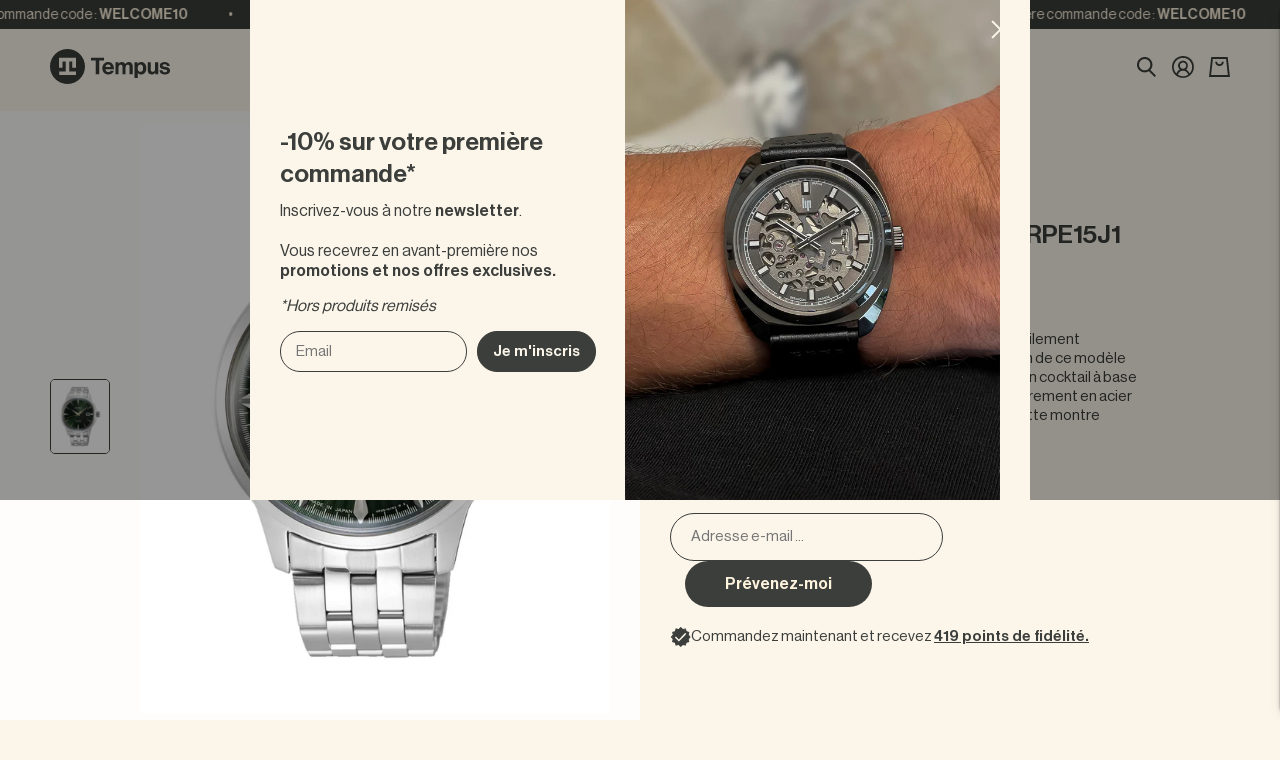

--- FILE ---
content_type: text/html; charset=utf-8
request_url: https://tempusshop.com/products/seiko-presage-mockingbird-1
body_size: 112401
content:
<!--

dev by Félix Juhel
felixjuhel.com

-->

<!doctype html>
<html class="no-js" lang="fr">
  <head>
    <meta charset="utf-8">
    <meta http-equiv="X-UA-Compatible" content="IE=edge">
    <meta name="viewport" content="width=device-width, initial-scale=1, maximum-scale=1">
    <meta name="theme-color" content="#3B3E3B">
    <meta name="author" content="Félix Juhel">
    <link rel="canonical" href="https://tempusshop.com/products/seiko-presage-mockingbird-1">
    <link rel="preconnect" href="https://cdn.shopify.com" crossorigin>
    
    <meta name="googlebot" content="index">
    <meta name="robots" content="index">
        
    <meta property="og:title" content="Seiko présage « Mockingbird » SRPE15J1">
    <meta property="og:description" content="Les montres de la collection Presage Cocktail sont facilement reconnaissables à leur cadran soleillé. Le vert du cadran de ce modèle trouve son inspiration dans la couleur du Mockingbird, un cocktail à base de tequila, de liqueur de menthe et de citron vert. Entièrement en acier inoxydable avec un boîtier de 40.5 mm de diamètre, cette montre automatique est parfaite pour toutes les occasions.">
    <meta property="og:url" content="https://tempusshop.com/products/seiko-presage-mockingbird-1">
    <meta property="og:image" content="//tempusshop.com/cdn/shop/files/SRP_VErt_720x.jpg?v=1753106356">
    <meta property="product:brand" content="Seiko">
    <meta property="product:availability" content="in stock">
    <meta property="product:condition" content="new">
    <meta property="product:price:amount" content="Liquid error (layout/theme line 29): wrong number of arguments (given 3, expected 2)">
    <meta property="product:price:currency" content="EUR">
    <meta property="product:retailer_item_id" content="7217055236267">
    <meta property="product:item_group_id" content="Montres">
    
    <!-- Balise shopify merchant -->
    <meta name="google-site-verification" content="vnchcI_PhuUzlfXHncAOXzMn79rRL4TZmZyTS5cgxoU" />
    
    <!-- Balise Facebook -->
    <meta name="facebook-domain-verification" content="jeal8szd4m32uospvtq607zokknrtw" /><link rel="icon" type="image/png" href="//tempusshop.com/cdn/shop/files/favicon.png?crop=center&height=32&v=1674524341&width=32"><link rel="preconnect" href="https://fonts.shopifycdn.com" crossorigin><title>
      Seiko présage « Mockingbird » SRPE15J1
 &ndash; Tempus Shop</title>

    
      <meta name="description" content="Les montres de la collection Presage Cocktail sont facilement reconnaissables à leur cadran soleillé. Le vert du cadran de ce modèle trouve son inspiration dans la couleur du Mockingbird, un cocktail à base de tequila, de liqueur de menthe et de citron vert. Entièrement en acier inoxydable avec un boîtier de 40.5 mm de">
    

    

<meta property="og:site_name" content="Tempus Shop">
<meta property="og:url" content="https://tempusshop.com/products/seiko-presage-mockingbird-1">
<meta property="og:title" content="Seiko présage « Mockingbird » SRPE15J1">
<meta property="og:type" content="product">
<meta property="og:description" content="Les montres de la collection Presage Cocktail sont facilement reconnaissables à leur cadran soleillé. Le vert du cadran de ce modèle trouve son inspiration dans la couleur du Mockingbird, un cocktail à base de tequila, de liqueur de menthe et de citron vert. Entièrement en acier inoxydable avec un boîtier de 40.5 mm de"><meta property="og:image" content="http://tempusshop.com/cdn/shop/files/SRP_VErt.jpg?v=1753106356">
  <meta property="og:image:secure_url" content="https://tempusshop.com/cdn/shop/files/SRP_VErt.jpg?v=1753106356">
  <meta property="og:image:width" content="960">
  <meta property="og:image:height" content="1200"><meta property="og:price:amount" content="419,00">
  <meta property="og:price:currency" content="EUR"><meta name="twitter:card" content="summary_large_image">
<meta name="twitter:title" content="Seiko présage « Mockingbird » SRPE15J1">
<meta name="twitter:description" content="Les montres de la collection Presage Cocktail sont facilement reconnaissables à leur cadran soleillé. Le vert du cadran de ce modèle trouve son inspiration dans la couleur du Mockingbird, un cocktail à base de tequila, de liqueur de menthe et de citron vert. Entièrement en acier inoxydable avec un boîtier de 40.5 mm de">


    <script src="//tempusshop.com/cdn/shop/t/40/assets/global.js?v=24850326154503943211763060477" defer="defer"></script>
    
    <script>window.performance && window.performance.mark && window.performance.mark('shopify.content_for_header.start');</script><meta name="facebook-domain-verification" content="jeal8szd4m32uospvtq607zokknrtw">
<meta id="shopify-digital-wallet" name="shopify-digital-wallet" content="/58987937963/digital_wallets/dialog">
<link rel="alternate" hreflang="x-default" href="https://tempusshop.com/products/seiko-presage-mockingbird-1">
<link rel="alternate" hreflang="en-GB" href="https://tempusshop.com/en-gb/products/seiko-presage-mockingbird-1">
<link rel="alternate" hreflang="es-GB" href="https://tempusshop.com/es-gb/products/seiko-presage-mockingbird-1">
<link rel="alternate" hreflang="nl-GB" href="https://tempusshop.com/nl-gb/products/seiko-presage-mockingbird-1">
<link rel="alternate" hreflang="fr-GB" href="https://tempusshop.com/fr-gb/products/seiko-presage-mockingbird-1">
<link rel="alternate" hreflang="es-ES" href="https://tempusshop.com/es-es/products/seiko-presage-mockingbird-1">
<link rel="alternate" hreflang="en-ES" href="https://tempusshop.com/en-es/products/seiko-presage-mockingbird-1">
<link rel="alternate" hreflang="nl-ES" href="https://tempusshop.com/nl-es/products/seiko-presage-mockingbird-1">
<link rel="alternate" hreflang="fr-ES" href="https://tempusshop.com/fr-es/products/seiko-presage-mockingbird-1">
<link rel="alternate" hreflang="nl-NL" href="https://tempusshop.com/nl-nl/products/seiko-presage-mockingbird-1">
<link rel="alternate" hreflang="en-NL" href="https://tempusshop.com/en-nl/products/seiko-presage-mockingbird-1">
<link rel="alternate" hreflang="es-NL" href="https://tempusshop.com/es-nl/products/seiko-presage-mockingbird-1">
<link rel="alternate" hreflang="de-NL" href="https://tempusshop.com/de-nl/products/seiko-presage-mockingbird-1-de">
<link rel="alternate" hreflang="fr-NL" href="https://tempusshop.com/fr-nl/products/seiko-presage-mockingbird-1">
<link rel="alternate" hreflang="de-DE" href="https://tempusshop.com/de-de/products/seiko-presage-mockingbird-1-de">
<link rel="alternate" hreflang="en-DE" href="https://tempusshop.com/en-de/products/seiko-presage-mockingbird-1">
<link rel="alternate" hreflang="es-DE" href="https://tempusshop.com/es-de/products/seiko-presage-mockingbird-1">
<link rel="alternate" hreflang="nl-DE" href="https://tempusshop.com/nl-de/products/seiko-presage-mockingbird-1">
<link rel="alternate" hreflang="fr-DE" href="https://tempusshop.com/fr-de/products/seiko-presage-mockingbird-1">
<link rel="alternate" hreflang="fr-FR" href="https://tempusshop.com/products/seiko-presage-mockingbird-1">
<link rel="alternate" type="application/json+oembed" href="https://tempusshop.com/products/seiko-presage-mockingbird-1.oembed">
<script async="async" src="/checkouts/internal/preloads.js?locale=fr-FR"></script>
<script id="shopify-features" type="application/json">{"accessToken":"75443c91507af6d9af80871aab98b3b5","betas":["rich-media-storefront-analytics"],"domain":"tempusshop.com","predictiveSearch":true,"shopId":58987937963,"locale":"fr"}</script>
<script>var Shopify = Shopify || {};
Shopify.shop = "tempus-shop-twi.myshopify.com";
Shopify.locale = "fr";
Shopify.currency = {"active":"EUR","rate":"1.0"};
Shopify.country = "FR";
Shopify.theme = {"name":"Tempus Live - Novembre 2025","id":182487679310,"schema_name":"STONKS THEME","schema_version":"5.0.0","theme_store_id":null,"role":"main"};
Shopify.theme.handle = "null";
Shopify.theme.style = {"id":null,"handle":null};
Shopify.cdnHost = "tempusshop.com/cdn";
Shopify.routes = Shopify.routes || {};
Shopify.routes.root = "/";</script>
<script type="module">!function(o){(o.Shopify=o.Shopify||{}).modules=!0}(window);</script>
<script>!function(o){function n(){var o=[];function n(){o.push(Array.prototype.slice.apply(arguments))}return n.q=o,n}var t=o.Shopify=o.Shopify||{};t.loadFeatures=n(),t.autoloadFeatures=n()}(window);</script>
<script id="shop-js-analytics" type="application/json">{"pageType":"product"}</script>
<script defer="defer" async type="module" src="//tempusshop.com/cdn/shopifycloud/shop-js/modules/v2/client.init-shop-cart-sync_XvpUV7qp.fr.esm.js"></script>
<script defer="defer" async type="module" src="//tempusshop.com/cdn/shopifycloud/shop-js/modules/v2/chunk.common_C2xzKNNs.esm.js"></script>
<script type="module">
  await import("//tempusshop.com/cdn/shopifycloud/shop-js/modules/v2/client.init-shop-cart-sync_XvpUV7qp.fr.esm.js");
await import("//tempusshop.com/cdn/shopifycloud/shop-js/modules/v2/chunk.common_C2xzKNNs.esm.js");

  window.Shopify.SignInWithShop?.initShopCartSync?.({"fedCMEnabled":true,"windoidEnabled":true});

</script>
<script>(function() {
  var isLoaded = false;
  function asyncLoad() {
    if (isLoaded) return;
    isLoaded = true;
    var urls = ["https:\/\/cdn.jsdelivr.net\/gh\/apphq\/slidecart-dist@master\/slidecarthq-forward.js?4\u0026shop=tempus-shop-twi.myshopify.com","https:\/\/d1564fddzjmdj5.cloudfront.net\/initializercolissimo.js?app_name=happycolissimo\u0026cloud=d1564fddzjmdj5.cloudfront.net\u0026shop=tempus-shop-twi.myshopify.com","https:\/\/ecommplugins-scripts.trustpilot.com\/v2.1\/js\/header.min.js?settings=eyJrZXkiOiJUS3hCaENiN3VLaFJSVkg0IiwicyI6Im5vbmUifQ==\u0026shop=tempus-shop-twi.myshopify.com","https:\/\/ecommplugins-trustboxsettings.trustpilot.com\/tempus-shop-twi.myshopify.com.js?settings=1692993107861\u0026shop=tempus-shop-twi.myshopify.com","\/\/cdn.shopify.com\/proxy\/bd93d1a9399e744279849b2c52a6f1d7cbeb16aa2e4be8aa1c1306aa8407999d\/app.bixgrow.com\/scripttag\/bixgrow-friend-reward-popup.js?shop=tempus-shop-twi.myshopify.com\u0026sp-cache-control=cHVibGljLCBtYXgtYWdlPTkwMA","https:\/\/reconvert-cdn.com\/assets\/js\/reconvert_script_tags.mini.js?scid=enRzbTZMY1BINERBUm51MTVESU5HQT09\u0026shop=tempus-shop-twi.myshopify.com"];
    for (var i = 0; i < urls.length; i++) {
      var s = document.createElement('script');
      s.type = 'text/javascript';
      s.async = true;
      s.src = urls[i];
      var x = document.getElementsByTagName('script')[0];
      x.parentNode.insertBefore(s, x);
    }
  };
  if(window.attachEvent) {
    window.attachEvent('onload', asyncLoad);
  } else {
    window.addEventListener('load', asyncLoad, false);
  }
})();</script>
<script id="__st">var __st={"a":58987937963,"offset":3600,"reqid":"044d344c-8583-41c5-b10f-b3214139358d-1768646612","pageurl":"tempusshop.com\/products\/seiko-presage-mockingbird-1","u":"7c273e46431e","p":"product","rtyp":"product","rid":7217055236267};</script>
<script>window.ShopifyPaypalV4VisibilityTracking = true;</script>
<script id="captcha-bootstrap">!function(){'use strict';const t='contact',e='account',n='new_comment',o=[[t,t],['blogs',n],['comments',n],[t,'customer']],c=[[e,'customer_login'],[e,'guest_login'],[e,'recover_customer_password'],[e,'create_customer']],r=t=>t.map((([t,e])=>`form[action*='/${t}']:not([data-nocaptcha='true']) input[name='form_type'][value='${e}']`)).join(','),a=t=>()=>t?[...document.querySelectorAll(t)].map((t=>t.form)):[];function s(){const t=[...o],e=r(t);return a(e)}const i='password',u='form_key',d=['recaptcha-v3-token','g-recaptcha-response','h-captcha-response',i],f=()=>{try{return window.sessionStorage}catch{return}},m='__shopify_v',_=t=>t.elements[u];function p(t,e,n=!1){try{const o=window.sessionStorage,c=JSON.parse(o.getItem(e)),{data:r}=function(t){const{data:e,action:n}=t;return t[m]||n?{data:e,action:n}:{data:t,action:n}}(c);for(const[e,n]of Object.entries(r))t.elements[e]&&(t.elements[e].value=n);n&&o.removeItem(e)}catch(o){console.error('form repopulation failed',{error:o})}}const l='form_type',E='cptcha';function T(t){t.dataset[E]=!0}const w=window,h=w.document,L='Shopify',v='ce_forms',y='captcha';let A=!1;((t,e)=>{const n=(g='f06e6c50-85a8-45c8-87d0-21a2b65856fe',I='https://cdn.shopify.com/shopifycloud/storefront-forms-hcaptcha/ce_storefront_forms_captcha_hcaptcha.v1.5.2.iife.js',D={infoText:'Protégé par hCaptcha',privacyText:'Confidentialité',termsText:'Conditions'},(t,e,n)=>{const o=w[L][v],c=o.bindForm;if(c)return c(t,g,e,D).then(n);var r;o.q.push([[t,g,e,D],n]),r=I,A||(h.body.append(Object.assign(h.createElement('script'),{id:'captcha-provider',async:!0,src:r})),A=!0)});var g,I,D;w[L]=w[L]||{},w[L][v]=w[L][v]||{},w[L][v].q=[],w[L][y]=w[L][y]||{},w[L][y].protect=function(t,e){n(t,void 0,e),T(t)},Object.freeze(w[L][y]),function(t,e,n,w,h,L){const[v,y,A,g]=function(t,e,n){const i=e?o:[],u=t?c:[],d=[...i,...u],f=r(d),m=r(i),_=r(d.filter((([t,e])=>n.includes(e))));return[a(f),a(m),a(_),s()]}(w,h,L),I=t=>{const e=t.target;return e instanceof HTMLFormElement?e:e&&e.form},D=t=>v().includes(t);t.addEventListener('submit',(t=>{const e=I(t);if(!e)return;const n=D(e)&&!e.dataset.hcaptchaBound&&!e.dataset.recaptchaBound,o=_(e),c=g().includes(e)&&(!o||!o.value);(n||c)&&t.preventDefault(),c&&!n&&(function(t){try{if(!f())return;!function(t){const e=f();if(!e)return;const n=_(t);if(!n)return;const o=n.value;o&&e.removeItem(o)}(t);const e=Array.from(Array(32),(()=>Math.random().toString(36)[2])).join('');!function(t,e){_(t)||t.append(Object.assign(document.createElement('input'),{type:'hidden',name:u})),t.elements[u].value=e}(t,e),function(t,e){const n=f();if(!n)return;const o=[...t.querySelectorAll(`input[type='${i}']`)].map((({name:t})=>t)),c=[...d,...o],r={};for(const[a,s]of new FormData(t).entries())c.includes(a)||(r[a]=s);n.setItem(e,JSON.stringify({[m]:1,action:t.action,data:r}))}(t,e)}catch(e){console.error('failed to persist form',e)}}(e),e.submit())}));const S=(t,e)=>{t&&!t.dataset[E]&&(n(t,e.some((e=>e===t))),T(t))};for(const o of['focusin','change'])t.addEventListener(o,(t=>{const e=I(t);D(e)&&S(e,y())}));const B=e.get('form_key'),M=e.get(l),P=B&&M;t.addEventListener('DOMContentLoaded',(()=>{const t=y();if(P)for(const e of t)e.elements[l].value===M&&p(e,B);[...new Set([...A(),...v().filter((t=>'true'===t.dataset.shopifyCaptcha))])].forEach((e=>S(e,t)))}))}(h,new URLSearchParams(w.location.search),n,t,e,['guest_login'])})(!1,!0)}();</script>
<script integrity="sha256-4kQ18oKyAcykRKYeNunJcIwy7WH5gtpwJnB7kiuLZ1E=" data-source-attribution="shopify.loadfeatures" defer="defer" src="//tempusshop.com/cdn/shopifycloud/storefront/assets/storefront/load_feature-a0a9edcb.js" crossorigin="anonymous"></script>
<script data-source-attribution="shopify.dynamic_checkout.dynamic.init">var Shopify=Shopify||{};Shopify.PaymentButton=Shopify.PaymentButton||{isStorefrontPortableWallets:!0,init:function(){window.Shopify.PaymentButton.init=function(){};var t=document.createElement("script");t.src="https://tempusshop.com/cdn/shopifycloud/portable-wallets/latest/portable-wallets.fr.js",t.type="module",document.head.appendChild(t)}};
</script>
<script data-source-attribution="shopify.dynamic_checkout.buyer_consent">
  function portableWalletsHideBuyerConsent(e){var t=document.getElementById("shopify-buyer-consent"),n=document.getElementById("shopify-subscription-policy-button");t&&n&&(t.classList.add("hidden"),t.setAttribute("aria-hidden","true"),n.removeEventListener("click",e))}function portableWalletsShowBuyerConsent(e){var t=document.getElementById("shopify-buyer-consent"),n=document.getElementById("shopify-subscription-policy-button");t&&n&&(t.classList.remove("hidden"),t.removeAttribute("aria-hidden"),n.addEventListener("click",e))}window.Shopify?.PaymentButton&&(window.Shopify.PaymentButton.hideBuyerConsent=portableWalletsHideBuyerConsent,window.Shopify.PaymentButton.showBuyerConsent=portableWalletsShowBuyerConsent);
</script>
<script data-source-attribution="shopify.dynamic_checkout.cart.bootstrap">document.addEventListener("DOMContentLoaded",(function(){function t(){return document.querySelector("shopify-accelerated-checkout-cart, shopify-accelerated-checkout")}if(t())Shopify.PaymentButton.init();else{new MutationObserver((function(e,n){t()&&(Shopify.PaymentButton.init(),n.disconnect())})).observe(document.body,{childList:!0,subtree:!0})}}));
</script>
<script id='scb4127' type='text/javascript' async='' src='https://tempusshop.com/cdn/shopifycloud/privacy-banner/storefront-banner.js'></script><link rel="stylesheet" media="screen" href="//tempusshop.com/cdn/shop/t/40/compiled_assets/styles.css?v=15754">
<script>window.performance && window.performance.mark && window.performance.mark('shopify.content_for_header.end');</script>

    <link href="//tempusshop.com/cdn/shop/t/40/assets/base.css?v=132514601849090981931763060423" rel="stylesheet" type="text/css" media="all" />
<script>document.documentElement.className = document.documentElement.className.replace('no-js', 'js');
    if (Shopify.designMode) {
      document.documentElement.classList.add('shopify-design-mode');
    }
    </script>
    <script src="//tempusshop.com/cdn/shop/t/40/assets/splide.min.js?v=172251971909805708871763060518"></script>
   	<link href="//tempusshop.com/cdn/shop/t/40/assets/custom.css?v=155042661691514466511763060566" rel="stylesheet" type="text/css" media="all" />
    <link href="//tempusshop.com/cdn/shop/t/40/assets/custom2.css?v=165190550060730444831767816469" rel="stylesheet" type="text/css" media="all" />
    <script type="text/javascript">
  window.Rivo = window.Rivo || {};
  window.Rivo.common = window.Rivo.common || {};
  window.Rivo.common.shop = {
    permanent_domain: 'tempus-shop-twi.myshopify.com',
    currency: "EUR",
    money_format: "{{amount_with_comma_separator}} €",
    id: 58987937963
  };
  

  window.Rivo.common.template = 'product';
  window.Rivo.common.cart = {};
  window.Rivo.common.vapid_public_key = "BJuXCmrtTK335SuczdNVYrGVtP_WXn4jImChm49st7K7z7e8gxSZUKk4DhUpk8j2Xpiw5G4-ylNbMKLlKkUEU98=";
  window.Rivo.global_config = {"asset_urls":{"loy":{"api_js":"https:\/\/cdn.shopify.com\/s\/files\/1\/0194\/1736\/6592\/t\/1\/assets\/ba_rivo_api.js?v=1686727958","init_js":"https:\/\/cdn.shopify.com\/s\/files\/1\/0194\/1736\/6592\/t\/1\/assets\/ba_loy_init.js?v=1686727949","referrals_js":"https:\/\/cdn.shopify.com\/s\/files\/1\/0194\/1736\/6592\/t\/1\/assets\/ba_loy_referrals.js?v=1686727954","referrals_css":"https:\/\/cdn.shopify.com\/s\/files\/1\/0194\/1736\/6592\/t\/1\/assets\/ba_loy_referrals.css?v=1678639051","widget_js":"https:\/\/cdn.shopify.com\/s\/files\/1\/0194\/1736\/6592\/t\/1\/assets\/ba_loy_widget.js?v=1686727950","widget_css":"https:\/\/cdn.shopify.com\/s\/files\/1\/0194\/1736\/6592\/t\/1\/assets\/ba_loy_widget.css?v=1673976822","page_init_js":"https:\/\/cdn.shopify.com\/s\/files\/1\/0194\/1736\/6592\/t\/1\/assets\/ba_loy_page_init.js?v=1686727951","page_widget_js":"https:\/\/cdn.shopify.com\/s\/files\/1\/0194\/1736\/6592\/t\/1\/assets\/ba_loy_page_widget.js?v=1686727953","page_widget_css":"https:\/\/cdn.shopify.com\/s\/files\/1\/0194\/1736\/6592\/t\/1\/assets\/ba_loy_page.css?v=1673976829","page_preview_js":"\/assets\/msg\/loy_page_preview.js"},"rev":{"init_js":"https:\/\/cdn.shopify.com\/s\/files\/1\/0194\/1736\/6592\/t\/1\/assets\/ba_rev_init.js?v=1685412501","display_js":"https:\/\/cdn.shopify.com\/s\/files\/1\/0194\/1736\/6592\/t\/1\/assets\/ba_rev_display.js?v=1681565823","modal_js":"https:\/\/cdn.shopify.com\/s\/files\/1\/0194\/1736\/6592\/t\/1\/assets\/ba_rev_modal.js?v=1681565821","widget_css":"https:\/\/cdn.shopify.com\/s\/files\/1\/0194\/1736\/6592\/t\/1\/assets\/ba_rev_widget.css?v=1680320455","modal_css":"https:\/\/cdn.shopify.com\/s\/files\/1\/0194\/1736\/6592\/t\/1\/assets\/ba_rev_modal.css?v=1680295707"},"pu":{"init_js":"https:\/\/cdn.shopify.com\/s\/files\/1\/0194\/1736\/6592\/t\/1\/assets\/ba_pu_init.js?v=1635877170"},"widgets":{"init_js":"https:\/\/cdn.shopify.com\/s\/files\/1\/0194\/1736\/6592\/t\/1\/assets\/ba_widget_init.js?v=1679987682","modal_js":"https:\/\/cdn.shopify.com\/s\/files\/1\/0194\/1736\/6592\/t\/1\/assets\/ba_widget_modal.js?v=1679987684","modal_css":"https:\/\/cdn.shopify.com\/s\/files\/1\/0194\/1736\/6592\/t\/1\/assets\/ba_widget_modal.css?v=1654723622"},"forms":{"init_js":"https:\/\/cdn.shopify.com\/s\/files\/1\/0194\/1736\/6592\/t\/1\/assets\/ba_forms_init.js?v=1686727955","widget_js":"https:\/\/cdn.shopify.com\/s\/files\/1\/0194\/1736\/6592\/t\/1\/assets\/ba_forms_widget.js?v=1686727956","forms_css":"https:\/\/cdn.shopify.com\/s\/files\/1\/0194\/1736\/6592\/t\/1\/assets\/ba_forms.css?v=1654711758"},"global":{"helper_js":"https:\/\/cdn.shopify.com\/s\/files\/1\/0194\/1736\/6592\/t\/1\/assets\/ba_tracking.js?v=1680229884"}},"proxy_paths":{"loy":"\/apps\/ba-loy","app_metrics":"\/apps\/ba-loy\/app_metrics","push_subscription":"\/apps\/ba-loy\/push"},"aat":["loy"],"pv":false,"sts":false,"bam":false,"batc":false,"base_money_format":"{{amount_with_comma_separator}} €","online_store_version":2,"loy_js_api_enabled":false,"shop":{"name":"Tempus Shop","domain":"tempusshop.com"}};

  
    if (window.Rivo.common.template == 'product'){
      window.Rivo.common.product = {
        id: 7217055236267, price: 41900, handle: "seiko-presage-mockingbird-1", tags: ["Seiko"],
        available: false, title: "Seiko présage « Mockingbird » SRPE15J1", variants: [{"id":41455679275179,"title":"Default Title","option1":"Default Title","option2":null,"option3":null,"sku":null,"requires_shipping":true,"taxable":true,"featured_image":null,"available":false,"name":"Seiko présage « Mockingbird » SRPE15J1","public_title":null,"options":["Default Title"],"price":41900,"weight":50,"compare_at_price":null,"inventory_management":"shopify","barcode":null,"requires_selling_plan":false,"selling_plan_allocations":[],"quantity_rule":{"min":1,"max":null,"increment":1}}]
      };
    }
  

    window.Rivo.loy_config = {"brand_theme_settings":{"button_bg":"#2932fc","header_bg":"#2932fc","desc_color":"#737376","icon_color":"#3a3a3a","link_color":"#2932fc","visibility":"both","cards_shape":"rounded","hide_widget":"false","launcher_bg":"#286ef8","title_color":"#212b36","banner_image":"","inputs_shape":"rounded","buttons_shape":"rounded","primary_color":"#2932fc","launcher_shape":"circle","container_shape":"rounded","mobile_placement":"right","button_text_color":"#fff","desktop_placement":"right","header_text_color":"#fff","launcher_text_color":"#ffffff","mobile_side_spacing":"20","desktop_side_spacing":"20","visibility_condition":"","mobile_bottom_spacing":"20","desktop_bottom_spacing":"20","hide_widget_launcher_on_mobile":"false"},"launcher_style_settings":{"mobile_icon":"star","mobile_text":"Rewards","desktop_icon":"star","desktop_text":"Rewards","mobile_layout":"icon_with_text","desktop_layout":"icon_with_text","mobile_launcher_icon":null,"desktop_launcher_icon":null},"points_program_enabled":true,"referral_program_enabled":true,"vip_program_enabled":false,"vip_program_tier_type":"points_earned","vip_program_period":"lifetime","panel_order_settings":{"points":1,"referrals":2,"vip":3},"font_settings":{"primary_font":null,"secondary_font":null},"translations":{"visitor_header_caption":"Join now and unlock awesome rewards","visitor_header_title":"🏆 Rewards Program","acct_creation_title":"Join and Earn Rewards","acct_creation_desc":"Get rewarded for being an awesome customer","acct_creation_sign_in":"Already a member?","acct_creation_btn":"Start Earning","visitor_point_header":"Earn Points","visitor_point_desc":"Earn points and turn these into rewards!","member_header_caption":"Your points","member_header_title":"{points}","member_point_header":"Points","member_point_desc":"Earn points and turn these into rewards!","general_ways_to_earn":"Ways to earn","general_ways_to_redeem":"Ways to redeem","general_sign_in":"Sign in","general_sign_up":"Sign up","general_signed_up":"signed up","general_no_rewards_yet":"No rewards yet","general_your_rewards_will_show_here":"Your rewards will show here.","general_past_rewards":"Past rewards","general_go_back":"Go back","general_your_rewards":"Your rewards","general_upcoming_reward":"Upcoming reward","general_redeem":"Redeem","general_redeemed_a_reward":"Redeemed a Reward","general_loyalty_program_and_rewards":"Loyalty Program \u0026 Rewards","general_you_have":"You have","general_you_have_points":"You have {{points}} points","general_expiration_date":"Expiration Date","general_click_to_see_more":"View My Rewards Account","general_rewards":"Rewards","general_reward":"reward","general_manual_points_adjust":"manual points adjustment","general_add_points_default_note":"Points granted by points import","general_points_for_judgeme_review":"JudgeMe review","general_reset_removal_default_note":"Existing points removed for points reset from import","general_reset_new_balance_default_note":"Points reset to new balance by points import","general_refund_points":"Points refunded","general_cancel_points":"Points canceled","general_use_discount_code":"Use this discount code on your next order!","general_apply_code":"Apply code","general_add_product_to_cart":"Add product to cart","general_spend":"you spend","general_spent":"Spent","general_points":"Points","general_point":"Point","general_discount_amount_coupon":"${{discount_amount}} off coupon","general_discount_amount":"points for ${{discount_amount}} off","general_no_points_yet":"No Points yet","general_no_activity_yet":"No activity yet","general_have_not_earned_points":"You haven't earned any Points yet.","general_place_an_order":"Place an order","general_placed_an_order":"Placed an order","general_points_for_every":"Points for every","general_how_to_earn_points":"How do I earn Points?","general_points_activity":"Points History","general_celebrate_birthday":"Celebrate a birthday","general_celebrate_birthday_past_tense":"Celebrated a birthday","general_birthday_reward":"Celebrate with a reward","general_celebrate_your_birthday":"Let's celebrate your birthday! 🎉 Please give us 30 days notice - otherwise, you'll have to wait another year.","general_edit_date":"Edit Date","general_month":"Month","general_day":"Day","general_enter_valid_date":"Please enter a valid date","general_save_date":"Save date","general_reward_show":"Show","general_share_via_email":"Share via Email","general_share_on":"Share on","general_please_choose_an_option":"Please choose an option from the","general_product_page":"product page","general_were_awarded_points":"were awarded points","general_by":"by","social_instagram_follow":"Follow on Instagram","social_tiktok_follow":"Follow on TikTok","social_facebook_like":"Like page on Facebook","social_facebook_share":"Share link on Facebook","social_twitter_follow":"Follow on Twitter","social_twitter_share":"Share link on Twitter","social_instagram_follow_past_tense":"Followed on Instagram","social_tiktok_follow_past_tense":"Followed on TikTok","social_facebook_like_past_tense":"Liked a page on Facebook","social_facebook_share_past_tense":"Shared a link on Facebook","social_twitter_follow_past_tense":"Followed on Twitter","social_twitter_share_past_tense":"Shared a link on Twitter","social_follow":"Follow","social_share":"Share","social_like":"Like","referral_complete":"Complete a Referral","referral_complete_past_tense":"Completed a Referral","referral_complete_points":"{{points_amount}} Points for every referral completed","review_complete":"Post a product review","review_complete_past_tense":"Posted a product review","review_complete_points":"{{points_amount}} Points for every review posted","referrals_title":"Referral Program","referrals_visitor_desc":"Refer a friend who makes a purchase and both of you will claim rewards.","referrals_create_account_to_claim_coupon":"Create an Account to claim your coupon","referrals_create_account":"Create an Account","referrals_referred_reward":"They will get","referrals_referrer_reward":"You will get","referrals_call_to_action":"Refer friends and earn","referrals_completed":"referrals completed so far","referrals_share_link":"Share this link with a friend for them to claim the reward","referrals_referral_code":"Your referral link to share","referrals_get_reward":"Get your","referrals_claimed_reward":"Here's your","referrals_claim_reward":"Claim your gift","referrals_email_invite":"Refer friends by email","referrals_email_send":"Send email","referrals_email_to":"To","referrals_email_to_placeholder":"Add a comma-separated list of emails","referrals_email_message":"Message","referrals_email_message_placeholder":"Customize your referral message. The referral link will be automatically added.","referrals_email_your_friend_has_referred_you":"Your friend has referred you to {{shop_name}}","referrals_email_checkout_out_and_claim_reward":"Check out the referral link and claim a free reward.","referrals_invalid_email":"Please enter a valid email address","referrals_name_must_be_present":"Please enter your first name","referrals_no_referrals_yet":"No referrals yet","referrals_your_referrals_show_here":"Your referrals will show here.","referrals_your_referrals":"Your referrals","referrals_status_pending":"pending","referrals_status_completed":"completed","referrals_status_blocked":"blocked","vip_tiers":"VIP Tiers","vip_status":"VIP Status","vip_reward":"VIP reward","vip_tier_desc":"Gain access to exclusive rewards.","vip_reward_earned_via":"Earned via {{vip_tier_name}} tier","vip_tier_no_vip_history":"No VIP membership history yet","vip_tier_vip_history":"VIP History","vip_tier_added_to":"Added to {{tier_name}}","vip_tier_achieved":"Unlocked {{tier_name}}","vip_tier_dropped_to":"Fell to {{tier_name}}","vip_tier_retained_to":"Kept {{tier_name}}","vip_tier_earn_points":"Earn {{points}} Points","vip_tier_orders_placed_count":"Place {{amount}} Orders","vip_tier_spend":"Spend {{amount}}","vip_perks":"Perks","vip_benefits":"Benefits","vip_tier_to_unlock":"to unlock","vip_achieved_until":"Achieved until","vip_you_have_achieved":"You've achieved","vip_tier_on_highest":"You did it! You're on the highest tier 🎉","general_error":"Hmm, something went wrong, please try again shortly","general_redeem_error_min_points":"Did not meet minimum points to redeem","general_redeem_error_max_points":"Exceeded maximum points to spend","tos_max_shipping_amount":"Maximum shipping amount of {{max_shipping_amount}}.","tos_expiry_months":"Expires {{expiry_months}} month(s) after being redeemed.","tos_expiry_at":"Reward expires on {{expiry_date}}.","tos_free_product":"Reward only applies to {{product_name}}","tos_min_order_amount":"Applies to all orders over {{min_order_amount}}.","tos_apply_to_collection":"Only for products in specific collections."},"widget_css":"#baLoySectionWrapper .ba-loy-bg-color {\n  background-color: #2932fc;\n}\n\n#baLoySectionWrapper .section-panel-wrapper {\n  box-shadow:rgba(0, 0, 0, 0.1) 0px 4px 15px 0px, rgba(0, 0, 0, 0.1) 0px 1px 2px 0px, #2932fc 0px 2px 0px 0px inset;\n}\n\n\n\n\n.header-main, .header-secondary, .points-expiry-desc {\n\tcolor: #fff !important;\n}\n.main-default a.sign-in{\n  color: #2932fc !important;\n}\n\n.section-table-piece-detail-items .li-img path {\n  fill: #3a3a3a;\n}\n\n.buttons-icons-detail-image .li-img {\n  fill: #3a3a3a;\n}\n\n#baLoySectionWrapper .loy-button-main{\n    background: #2932fc;\n    color: #fff;\n}\n\n  #baLoySectionWrapper .loy-button-main{\n    color: #fff;\n  }\n\n  #baLoySectionWrapper .main-default, #baLoySectionWrapper div.panel-section .head-title,#baLoySectionWrapper body {\n    color: #212b36;\n  }\n\n  #baLoySectionWrapper .section-panel-wrapper .panel-desc, #baLoySectionWrapper .main-default.sign-in-text{\n    color: #737376;\n  }\n\n  #launcher-wrapper{\n    background: #286ef8;\n  }\n\n\n.ba-loy-namespace .ba-loy-messenger-frame, #launcher-wrapper{\n  right: 20px;\n  left: auto;\n}\n.ba-loy-namespace .ba-loy-messenger-frame {\n  bottom: 90px;\n}\n#launcher-wrapper{\n  bottom: 20px;\n}\n\n.launcher-text{\n  color: #ffffff !important;\n}\n\n#launcher-wrapper .launcher-desktop { display: block; }\n#launcher-wrapper .launcher-mobile  { display: none;  }\n\n@media (max-device-width: 851px) and (orientation: landscape), (max-width: 500px) {\n  .ba-loy-namespace .ba-loy-messenger-frame{\n    height: 100%;\n    min-height: 100%;\n    bottom: 0;\n    right: 0;\n    left: 0;\n    top: 0;\n    width: 100%;\n    border-radius: 0 !important;\n  }\n  #launcher-wrapper.up{\n    display: none;\n  }\n  #launcher-wrapper{\n    right: 20px;\n    left: auto;\n    bottom: 20px;\n  }\n  #launcher-wrapper .launcher-desktop { display: none;  }\n  #launcher-wrapper .launcher-mobile  { display: block; }\n}\n\n\n\n.ba-loy-circle{border-radius: 30px !important;}\n.ba-loy-rounded{border-radius: 10px !important;}\n.ba-loy-square{border-radius: 0px !important;}\n","custom_css":null,"ways_to_earn":[{"title":"Place an order","automation_id":184513,"status":"active","trigger":"order_placed","step_id":687485,"points_amount":1,"points_type":"multiplier","icon_url":null},{"title":"Celebrate a birthday","automation_id":184514,"status":"active","trigger":"customer_birthday","step_id":687486,"points_amount":200,"points_type":"fixed","icon_url":null},{"title":"Complete a Referral","name":null,"trigger":"referral_complete","points_amount":100,"description":null}],"points_rewards":[{"id":177812,"name":"5 € off coupon","enabled":true,"points_amount":500,"points_type":"fixed","reward_type":"fixed_amount","source":"points","pretty_display_rewards":"5 € off coupon (500 points required)","icon_url":null,"terms_of_service":{"reward_type":"fixed_amount","applies_to":"entire","show_tos":false}},{"id":177813,"name":"10 € off coupon","enabled":true,"points_amount":1000,"points_type":"fixed","reward_type":"fixed_amount","source":"points","pretty_display_rewards":"10 € off coupon (1000 points required)","icon_url":null,"terms_of_service":{"reward_type":"fixed_amount","applies_to":"entire","show_tos":false}},{"id":177814,"name":"20 € off coupon","enabled":true,"points_amount":2000,"points_type":"fixed","reward_type":"fixed_amount","source":"points","pretty_display_rewards":"20 € off coupon (2000 points required)","icon_url":null,"terms_of_service":{"reward_type":"fixed_amount","applies_to":"entire","show_tos":false}}],"widget_custom_icons":{"brand_icon":null,"rewards":null,"ways_to_earn":null,"ways_to_redeem":null},"referral_rewards":{"referrer_reward":{"id":177815,"name":"5 € off coupon","reward_type":"fixed_amount","properties":{"applies_to":"entire"}},"referred_reward":{"id":177871,"name":"10% de réduction ","reward_type":"percentage","properties":{"applies_to":"entire","purchase_type":"one_time","customer_points_get":1.0,"increment_points_value":100,"max_points_to_spend_value":200,"min_points_to_redeem_value":100}}},"referral_social_settings":{"twitter_message":"","whatsapp_message":""},"referrals_customer_account_required":false,"vip_tiers":[],"show_customer_page_widget":false,"shopify_account_embed_custom_css":null,"pages_config":{"id":118697197902,"handle":"loyalty-program","published_at":null,"desktop_banner_image_url":"https:\/\/d15d3imw3mjndz.cloudfront.net\/no56jy6dvsbe5l489jl6q85y4pcd","custom_css":"","primary_google_font":"inherit","secondary_google_font":"","enforce_full_width_enabled":false,"modal_offset":null,"sections":[{"id":28282,"section_type":"banner","settings":{"title_font_size":53,"earn_button_text":"Gagner des points","title_font_color":"#fbf5ea","earn_button_edges":"square","earn_button_style":"fill","login_button_text":"Connexion ","login_button_edges":"square","login_button_style":"fill","redeem_button_text":"Récompenses","primary_font_family":"inherit","redeem_button_edges":"square","redeem_button_style":"fill","logged_in_title_text":"Bienvenue ","register_button_text":"Inscription","description_font_size":20,"earn_button_font_size":14,"logged_out_title_text":"Programme de fidélité Tempus","register_button_edges":"square","register_button_style":"fill","secondary_font_family":"inherit","description_font_color":"#faf5eb","earn_button_font_color":"#ffffff","login_button_font_size":14,"login_button_font_color":"#ffffff","redeem_button_font_size":14,"redeem_button_font_color":"#ffffff","register_button_font_size":14,"logged_in_description_text":"En tant que membre, vous gagnez des points pour chaque achats","register_button_font_color":"#ffffff","logged_out_description_text":"Gagnez des avantages à chaque achat\r\n","earn_button_background_color":"#3b3e3b","login_button_background_color":"#3b3e3b","redeem_button_background_color":"#3b3e3b","register_button_background_color":"#3b3e3b"},"hidden":false},{"id":28283,"section_type":"explainer","settings":{"background_color":"#ffffff","step_1_title_text":"Sign Up","step_2_title_text":"Earn Points","step_3_title_text":"Redeem","rewards_title_text":"Your Rewards","primary_font_family":"inherit","step_1_subtitle_text":"Create an account on our store","step_2_subtitle_text":"Earn points for shopping","step_3_subtitle_text":"Redeem points for discounts","step_title_font_size":20,"points_logs_date_text":"Date","secondary_font_family":"inherit","step_number_font_size":40,"step_title_font_color":"#000000","header_title_font_size":38,"logged_out_header_text":"How it Works","step_number_font_color":"#000000","header_title_font_color":"#000000","points_logs_action_text":"Action","points_logs_points_text":"Points","rewards_title_font_size":38,"step_subtitle_font_size":14,"no_rewards_subtitle_text":"No rewards yet. Your rewards will show here.","rewards_title_font_color":"#000000","step_subtitle_font_color":"#000000","has_rewards_subtitle_text":"You have the following rewards ready to use.","header_subtitle_font_size":14,"header_subtitle_font_color":"#000000","rewards_subtitle_font_size":14,"logged_in_header_title_text":"Hi {{first_name}}, you have {{points_balance}} points","rewards_subtitle_font_color":"#000000","logged_in_header_subtitle_text":"Here's an overview of your current points balance and recent activity"},"hidden":false},{"id":28284,"section_type":"ways_to_earn","settings":{"title_text":"Ways to Earn","subtitle_text":"Earn points by completing any of the actions below","title_font_size":38,"background_color":"#fafafa","title_font_color":"#000000","subtitle_font_size":14,"primary_font_family":"inherit","subtitle_font_color":"#000000","secondary_font_family":"inherit"},"hidden":false},{"id":28285,"section_type":"ways_to_redeem","settings":{"title_text":"Ways to Redeem","subtitle_text":"Spend your points on any of the amazing rewards below.","title_font_size":38,"background_color":"#def558","title_font_color":"#000000","subtitle_font_size":14,"primary_font_family":"inherit","subtitle_font_color":"#000000","secondary_font_family":"inherit"},"hidden":false},{"id":28286,"section_type":"referral","settings":{"title_text":"Refer a friend","subtitle_text":"Share your unique referral link with friends to earn rewards","title_font_size":38,"background_color":"#fbf5ea","title_font_color":"#000000","subtitle_font_size":14,"primary_font_family":"inherit","subtitle_font_color":"#000000","secondary_font_family":"inherit"},"hidden":false},{"id":28287,"section_type":"vip_tier","settings":{"title_text":"Vip Tiers","subtitle_text":"Get access to higher tiers and exclusive VIP rewards","title_font_size":38,"background_color":"#ffffff","title_font_color":"#000000","subtitle_font_size":14,"primary_font_family":"inherit","subtitle_font_color":"#000000","secondary_font_family":"inherit"},"hidden":false}]},"forms":[],"points_expiry_enabled":false,"frontend":{"potential_points":{"order_placed":{"enabled":true,"points_type":"multiplier","points_amount":1}}},"referral_campaigns":[]};
    window.Rivo.loy_config.api_endpoint = "/apps/ba-loy";
    window.Rivo.loy_config.domain_name = "loyalty.rivo.io";




</script>


<script type="text/javascript">
  

  //Global snippet for Rivo
  //this is updated automatically - do not edit manually.

  function loadScript(src, defer, done) {
    var js = document.createElement('script');
    js.src = src;
    js.defer = defer;
    js.onload = function(){done();};
    js.onerror = function(){
      done(new Error('Failed to load script ' + src));
    };
    document.head.appendChild(js);
  }

  function browserSupportsAllFeatures() {
    return window.Promise && window.fetch && window.Symbol;
  }

  if (browserSupportsAllFeatures()) {
    main();
  } else {
    loadScript('https://polyfill-fastly.net/v3/polyfill.min.js?features=Promise,fetch', true, main);
  }

  function loadAppScripts(){
     if (window.Rivo.global_config.aat.includes("loy")){
      loadScript(window.Rivo.global_config.asset_urls.loy.init_js, true, function(){});
     }

     if (window.Rivo.global_config.aat.includes("rev")){
      loadScript(window.Rivo.global_config.asset_urls.rev.init_js, true, function(){});
     }

     if (window.Rivo.global_config.aat.includes("pu")){
      loadScript(window.Rivo.global_config.asset_urls.pu.init_js, true, function(){});
     }

     if (window.Rivo.global_config.aat.includes("pop") || window.Rivo.global_config.aat.includes("pu")){
      loadScript(window.Rivo.global_config.asset_urls.widgets.init_js, true, function(){});
     }
  }

  function main(err) {
    loadScript(window.Rivo.global_config.asset_urls.global.helper_js, false, loadAppScripts);
  }
</script>


    <script>
    
    
    
    
    var gsf_conversion_data = {page_type : 'product', event : 'view_item', data : {product_data : [{variant_id : 41455679275179, product_id : 7217055236267, name : "Seiko présage « Mockingbird » SRPE15J1", price : "419.00", currency : "EUR", sku : "", brand : "Seiko", variant : "Default Title", category : "Montres", quantity : "0" }], total_price : "419.00", shop_currency : "EUR"}};
    
</script>
<!-- BEGIN app block: shopify://apps/parkour-facebook-pixel/blocks/threasury_pixel/f23b2ffe-4c53-446e-ad3a-7976ffbee5c2 -->

<script>
  (function () {
    const params = new URLSearchParams(window.location.search);
    const hasBuilderMode = params.get('eventBuilderMode') === 'true';
    const encodedSelector = params.get('selector');

    if (hasBuilderMode) {
      sessionStorage.setItem('eventBuilderMode', '1');
    }

    const fromSession = sessionStorage.getItem('eventBuilderMode');

    // ✅ Store the decoded selector globally
    if (encodedSelector) {
      try {
        const decoded = decodeURIComponent(encodedSelector);
        sessionStorage.setItem('eventBuilderSelector', decoded);
        window.extractedSelector = decoded;
        console.log('[Parkour] Builder selector loaded:', decoded);
      } catch (err) {
        console.warn('[Parkour] Failed to decode selector:', err);
      }
    }

    // ✅ Load eventBuilder.js if in builder mode
    if (hasBuilderMode || fromSession) {
      const s = document.createElement('script');
      s.src = "https://cdn.shopify.com/extensions/019bb5d1-f76d-7fa6-8599-bd69c852119b/parkour-pixel-104/assets/eventBuilder.js";
      s.async = true;
      document.head.appendChild(s);
    }
  })();
</script>

<script>
  document.addEventListener('DOMContentLoaded', function () {
    const metaData = ``;
    const customEvents = metaData ? JSON.parse(metaData) : null;
    try {
      const hasCustomEvents = customEvents || localStorage.getItem('Parkour_custom_events_fb');
      if (hasCustomEvents && hasCustomEvents !== '[]') {
        const script = document.createElement('script');
        script.src = "https://cdn.shopify.com/extensions/019bb5d1-f76d-7fa6-8599-bd69c852119b/parkour-pixel-104/assets/customTracker.js";
        script.async = true;
        document.head.appendChild(script);
      }
    } catch (e) {
      console.warn('[Parkour] customTracker.js load failed', e);
    }
  });
</script>

<script>
const FacebookTracker = {
  config: {
    debug: localStorage.getItem('tdb') || null,
    storageKeys: {
      PREFERRED_ID: 'Parkour_preferred_id_fb',
      AD_INFO: 'Parkour_ad_info_fb',
      AD_LOGS: 'Parkour_ad_logs_fb',
      PIXEL_STATUS: 'Parkour_pixel_app_status_fb',
      PIXEL_CONFIG: 'Parkour_pixel_config_fb',
      CUSTOMER_HASHED: 'Parkour_Customer_params_fb',
      CUSTOM_EVENTS: 'Parkour_custom_events_fb',
      WEB_PIXEL: 'Parkour_web_pixel_fb',
      EXTERNAL_ID: 'Parkour_external_id',
      PAGE_DATA: 'Parkour_page_data',
      FBC: 'Parkour_fbc',
      FBP: 'Parkour_fbp',
    },
    fbParams: {
      standard: ['fbclid', 'utm_campaign', 'ad_name', 'utm_source', 'adset_name', 'campaign_id', 'adset_id', 'ad_id', 'utm_id']
    }
  },

  utils: {
    log(message, data = null) {
      if (FacebookTracker.config.debug === null) return;
      console.log(`[Facebook Tracker] ${message}`, data);
    },
    async HashString(str) {
      if (!str) return '';
      const encoder = new TextEncoder();
      const data = encoder.encode(str);
      const hash = await crypto.subtle.digest('SHA-256', data);
      return Array.from(new Uint8Array(hash)).map(b => b.toString(16).padStart(2, '0')).join('');
    },
    retry: async (fn, attempts = 3) => {
      for (let i = 0; i < attempts; i++) {
        try { return await fn(); } catch (e) {
          if (i === attempts - 1) throw e;
          await new Promise(r => setTimeout(r, (i + 1) * 1000));
        }
      }
    },
    generateId(prefix = 'CID') {
      return `${prefix}-${Date.now()}-${Math.random().toString(36).substr(2, 9)}`;
    },
    getCookie(name) {
      const match = document.cookie.match(new RegExp(`(^| )${name}=([^;]+)`));
      return match ? match[2] : null;
    },
    setCookie(name, value, days = 90) {
      const expires = new Date(Date.now() + days * 864e5).toUTCString();
      document.cookie = `${name}=${value}; expires=${expires}; path=/; SameSite=Lax`;
    },
    getUrlParam(name) {
      return new URLSearchParams(window.location.search).get(name);
    },
    getFormattedTimestamp() {
      const now = new Date();
      return { timestamp: now.toISOString(), formattedDate: now.toLocaleString() };
    },
    safeParseMetaData(data) {
      try {
        return JSON.parse(data);
      } catch (e) {
        return JSON.parse(decodeURIComponent(atob(data)))
      }
    }
  },

  storage: {
    set(key, value) {
      localStorage.setItem(key, typeof value === 'string' ? value : JSON.stringify(value));
    },
    get(key, type = 'json') {
      const val = localStorage.getItem(key);
      if (!val) return null;
      return type === 'string' ? val : JSON.parse(val);
    },
    appendToArray(key, item) {
      const arr = FacebookTracker.storage.get(key) || [];
      FacebookTracker.storage.set(key, [...arr, item]);
    }
  },

  tracking: {
    async initializeExternalId() {
      let id = FacebookTracker.storage.get(FacebookTracker.config.storageKeys.EXTERNAL_ID, 'string');
      if (!id) {
        id = FacebookTracker.utils.generateId();
        FacebookTracker.storage.set(FacebookTracker.config.storageKeys.EXTERNAL_ID, id);
      }
      return id;
    },

    handleFbc() {
      const fbclid = FacebookTracker.utils.getUrlParam('fbclid');
      if (fbclid && fbclid!='fbclid') {
        const fbc = `fb.1.${Date.now()}.${fbclid}`;
        FacebookTracker.utils.setCookie('_fbc', fbc);
        FacebookTracker.storage.set(FacebookTracker.config.storageKeys.FBC, fbc);
        return fbc;
      }
      const cookie = FacebookTracker.utils.getCookie('_fbc');
      if (cookie) FacebookTracker.storage.set(FacebookTracker.config.storageKeys.FBC, cookie);
      return cookie;
    },

    handleFbp() {
      let fbp = FacebookTracker.utils.getCookie('_fbp');
      if (!fbp) {
        fbp = `fb.1.${Date.now()}.${Math.floor(Math.random() * 1e9)}`;
        FacebookTracker.utils.setCookie('_fbp', fbp);
      }
      FacebookTracker.storage.set(FacebookTracker.config.storageKeys.FBP, fbp);
      return fbp;
    },

    collectAdParameters() {
      const adData = FacebookTracker.storage.get(FacebookTracker.config.storageKeys.AD_INFO) || {};
      let hasNew = false;
      adData.facebook = adData.facebook || {};

      FacebookTracker.config.fbParams.standard.forEach(param => {
        const value = FacebookTracker.utils.getUrlParam(param);
        if (value && adData.facebook[param] !== value) {
          adData.facebook[param] = value;
          hasNew = true;
        }
      });

      adData.referrer = document.referrer;
      if (hasNew) FacebookTracker.storage.set(FacebookTracker.config.storageKeys.AD_INFO, adData);
      return adData;
    },

    collectPageData() {
      return {
        product_name: "Seiko présage « Mockingbird » SRPE15J1",
        selected_variant: {"id":41455679275179,"title":"Default Title","option1":"Default Title","option2":null,"option3":null,"sku":null,"requires_shipping":true,"taxable":true,"featured_image":null,"available":false,"name":"Seiko présage « Mockingbird » SRPE15J1","public_title":null,"options":["Default Title"],"price":41900,"weight":50,"compare_at_price":null,"inventory_management":"shopify","barcode":null,"requires_selling_plan":false,"selling_plan_allocations":[],"quantity_rule":{"min":1,"max":null,"increment":1}},
        product_id: 7217055236267,
        variant_id: 41455679275179,
        collection_ids: ["626171543886","640683934030","641537048910","641003159886","643811344718","292985798827","653191217486"],
        tags: ["Seiko"],
        page_type: "product",
        currency: "EUR",
        price: 41900
      }
    },

    logAdData(adParams) {
      if (!adParams?.facebook || Object.keys(adParams.facebook).length === 0) return;
      const entry = {
        ...adParams,
        url: window.location.href,
        referrer: document.referrer,
        ...FacebookTracker.utils.getFormattedTimestamp()
      };
      FacebookTracker.storage.appendToArray(FacebookTracker.config.storageKeys.AD_LOGS, entry);
      FacebookTracker.utils.log('Ad data logged', entry);
    },

    async hashCustomer() {
      try {
        const customerData = {
          email: null,
          first_name: null,
          last_name: null,
          phone: null,
          city: null,
          state: null,
          zip: null,
          country: null,
          default_address: null
        };

          // Fetch country name from browsing context
        const [browsingResp, ipinfoResp] = await Promise.all([
          fetch('/browsing_context_suggestions.json'),
          fetch('https://ipinfo.io/json')
        ]);
        const browsingGeo = await browsingResp.json();
        const ipinfoGeo = await ipinfoResp.json();
        const countryName = browsingGeo?.detected_values?.country?.name || '';

        const formatted = {
          firstName: customerData.first_name || customerData.default_address?.first_name || '',
          lastName: customerData.last_name || customerData.default_address?.last_name || '',
          email: customerData.email,
          phone: customerData.phone || customerData.default_address?.phone || '',
          state: customerData.state || customerData.default_address?.province || ipinfoGeo.region || '',
          city: customerData.city || customerData.default_address?.city || ipinfoGeo.city || '',
          country: customerData.country || customerData.default_address?.country || countryName,
          zipCode: customerData.zip || customerData.default_address?.zip || ipinfoGeo.postal || ''
        };

        Object.keys(formatted).forEach(key => {
          if (!formatted[key]) delete formatted[key];
        });

        const hashed = {};
        for (const key in formatted) {
          hashed[key] = await FacebookTracker.utils.HashString(formatted[key]);
        }
        
        const existing = FacebookTracker.storage.get(FacebookTracker.config.storageKeys.CUSTOMER_HASHED);
        const newHashed = { ...existing, ...hashed };
        FacebookTracker.storage.set(FacebookTracker.config.storageKeys.CUSTOMER_HASHED, newHashed);
      } catch (err) {
        FacebookTracker.utils.log('Customer hash error', err, 'error');
      }
    },

    captureFirstTouch() {
      const PREFIX = '__parkour_';
      const urlParams = new URLSearchParams(window.location.search);

      const setOnce = (key, value) => {
        const existing = document.cookie.includes(`${key}=`);
        if (!existing) {
          localStorage.setItem(key, value);
          const expires = new Date(Date.now() + 90 * 864e5).toUTCString();
          document.cookie = `${key}=${encodeURIComponent(value)}; expires=${expires}; path=/; SameSite=Lax`;
        }
      };

      const clickIds = ['fbclid', 'ttclid', 'gclid', 'ScCid', 'scCid', 'srsltid'];
      const utms = ['utm_source', 'utm_medium', 'utm_campaign', 'utm_term', 'utm_content','ad_id','campaign_id','adset_id' ];

      [...clickIds, ...utms].forEach(param => {
        const val = urlParams.get(param);
        if (val) setOnce(`${PREFIX}${param}`, val);
      });

      setOnce(`${PREFIX}landing`, window.location.href);
      setOnce(`${PREFIX}referrer`, document.referrer || 'direct');
    }
  },

  cart: {
    async updateAttributes(attributes) {
      return FacebookTracker.utils.retry(async () => {
        const cart = await fetch('/cart.js').then(r => r.json());
        return fetch('/cart/update.js', {
          method: 'POST',
          headers: { 'Content-Type': 'application/json' },
          body: JSON.stringify({ attributes: { ...cart.attributes, ...attributes } })
        }).then(res => res.json());
      });
    }
  },

  async init() {
    try {
      const pixelConfig = `[base64]`;
      const appStatus = `dHJ1ZQ==`;
      const preferredId = ``;
      const customEvents =``;
      const webPixelEnabled = ``;
      const supportExternalCheckout = ``;

      if (pixelConfig) {
        const configDecoded = FacebookTracker.utils.safeParseMetaData(pixelConfig);
        FacebookTracker.storage.set(FacebookTracker.config.storageKeys.PIXEL_CONFIG, configDecoded);
      }

      if (appStatus) {
        const statusDecoded =  FacebookTracker.utils.safeParseMetaData((appStatus));
        FacebookTracker.storage.set(FacebookTracker.config.storageKeys.PIXEL_STATUS, statusDecoded);
      }
      if (webPixelEnabled) {
        const webPixelEnabledDecoded =  FacebookTracker.utils.safeParseMetaData((webPixelEnabled));
        FacebookTracker.storage.set(FacebookTracker.config.storageKeys.WEB_PIXEL, webPixelEnabledDecoded);
      }
      if(preferredId) {
        FacebookTracker.storage.set(FacebookTracker.config.storageKeys.PREFERRED_ID, preferredId);
      }

      if (customEvents) {
        const eventsDecoded = FacebookTracker.utils.safeParseMetaData(customEvents);
        FacebookTracker.storage.set(FacebookTracker.config.storageKeys.CUSTOM_EVENTS, eventsDecoded);
      }

      // Check if external checkout support is enabled (defaults to true if metafield doesn't exist)
      let isExternalCheckoutEnabled = true;
      if (supportExternalCheckout) {
        try {
          const supportDecoded = FacebookTracker.utils.safeParseMetaData(supportExternalCheckout);
          isExternalCheckoutEnabled = supportDecoded?.enabled !== false;
        } catch (e) {
          FacebookTracker.utils.log('Failed to parse support_external_checkout metafield', e);
          // Default to true if parsing fails
          isExternalCheckoutEnabled = true;
        }
      }

      const [externalId] = await Promise.all([
        FacebookTracker.tracking.initializeExternalId(),
        FacebookTracker.tracking.handleFbc(),
        FacebookTracker.tracking.handleFbp(),
        FacebookTracker.tracking.hashCustomer()
      ]);

      const fbc = FacebookTracker.storage.get(FacebookTracker.config.storageKeys.FBC, 'string');
      const fbp = FacebookTracker.storage.get(FacebookTracker.config.storageKeys.FBP, 'string');

      // Only update cart attributes if external checkout support is enabled
      if (isExternalCheckoutEnabled) {
        await FacebookTracker.cart.updateAttributes({
          [FacebookTracker.config.storageKeys.EXTERNAL_ID]: externalId,
          ...(fbc ? { [FacebookTracker.config.storageKeys.FBC]: fbc } : {}),
          ...(fbp ? { [FacebookTracker.config.storageKeys.FBP]: fbp } : {})
        });
      }

      const pageData = FacebookTracker.tracking.collectPageData();
      if (pageData) FacebookTracker.storage.set(FacebookTracker.config.storageKeys.PAGE_DATA, pageData);

      const adParams = FacebookTracker.tracking.collectAdParameters();
      if (adParams) FacebookTracker.tracking.logAdData(adParams);

      FacebookTracker.tracking.captureFirstTouch();

      FacebookTracker.utils.log('FacebookTracker initialized', { externalId, pageData, adParams });
    } catch (e) {
      FacebookTracker.utils.log('Init failed', e, 'error');
    }
  }
};

document.addEventListener('DOMContentLoaded', () => {
  FacebookTracker.init().catch(e => FacebookTracker.utils.log('Init error', e, 'error'));
});
</script>
<!-- END app block --><!-- BEGIN app block: shopify://apps/klaviyo-email-marketing-sms/blocks/klaviyo-onsite-embed/2632fe16-c075-4321-a88b-50b567f42507 -->












  <script async src="https://static.klaviyo.com/onsite/js/UFEWi4/klaviyo.js?company_id=UFEWi4"></script>
  <script>!function(){if(!window.klaviyo){window._klOnsite=window._klOnsite||[];try{window.klaviyo=new Proxy({},{get:function(n,i){return"push"===i?function(){var n;(n=window._klOnsite).push.apply(n,arguments)}:function(){for(var n=arguments.length,o=new Array(n),w=0;w<n;w++)o[w]=arguments[w];var t="function"==typeof o[o.length-1]?o.pop():void 0,e=new Promise((function(n){window._klOnsite.push([i].concat(o,[function(i){t&&t(i),n(i)}]))}));return e}}})}catch(n){window.klaviyo=window.klaviyo||[],window.klaviyo.push=function(){var n;(n=window._klOnsite).push.apply(n,arguments)}}}}();</script>

  
    <script id="viewed_product">
      if (item == null) {
        var _learnq = _learnq || [];

        var MetafieldReviews = null
        var MetafieldYotpoRating = null
        var MetafieldYotpoCount = null
        var MetafieldLooxRating = null
        var MetafieldLooxCount = null
        var okendoProduct = null
        var okendoProductReviewCount = null
        var okendoProductReviewAverageValue = null
        try {
          // The following fields are used for Customer Hub recently viewed in order to add reviews.
          // This information is not part of __kla_viewed. Instead, it is part of __kla_viewed_reviewed_items
          MetafieldReviews = {};
          MetafieldYotpoRating = null
          MetafieldYotpoCount = null
          MetafieldLooxRating = null
          MetafieldLooxCount = null

          okendoProduct = null
          // If the okendo metafield is not legacy, it will error, which then requires the new json formatted data
          if (okendoProduct && 'error' in okendoProduct) {
            okendoProduct = null
          }
          okendoProductReviewCount = okendoProduct ? okendoProduct.reviewCount : null
          okendoProductReviewAverageValue = okendoProduct ? okendoProduct.reviewAverageValue : null
        } catch (error) {
          console.error('Error in Klaviyo onsite reviews tracking:', error);
        }

        var item = {
          Name: "Seiko présage « Mockingbird » SRPE15J1",
          ProductID: 7217055236267,
          Categories: ["100+","montre","Montre automatique","Montre Homme","Montre japonaise 🇯🇵","Montres Automatiques","No orient no promo"],
          ImageURL: "https://tempusshop.com/cdn/shop/files/SRP_VErt_grande.jpg?v=1753106356",
          URL: "https://tempusshop.com/products/seiko-presage-mockingbird-1",
          Brand: "Seiko",
          Price: "419,00 €",
          Value: "419,00",
          CompareAtPrice: "0,00 €"
        };
        _learnq.push(['track', 'Viewed Product', item]);
        _learnq.push(['trackViewedItem', {
          Title: item.Name,
          ItemId: item.ProductID,
          Categories: item.Categories,
          ImageUrl: item.ImageURL,
          Url: item.URL,
          Metadata: {
            Brand: item.Brand,
            Price: item.Price,
            Value: item.Value,
            CompareAtPrice: item.CompareAtPrice
          },
          metafields:{
            reviews: MetafieldReviews,
            yotpo:{
              rating: MetafieldYotpoRating,
              count: MetafieldYotpoCount,
            },
            loox:{
              rating: MetafieldLooxRating,
              count: MetafieldLooxCount,
            },
            okendo: {
              rating: okendoProductReviewAverageValue,
              count: okendoProductReviewCount,
            }
          }
        }]);
      }
    </script>
  




  <script>
    window.klaviyoReviewsProductDesignMode = false
  </script>







<!-- END app block --><!-- BEGIN app block: shopify://apps/transcy/blocks/switcher_embed_block/bce4f1c0-c18c-43b0-b0b2-a1aefaa44573 --><!-- BEGIN app snippet: fa_translate_core --><script>
    (function () {
        console.log("transcy ignore convert TC value",typeof transcy_ignoreConvertPrice != "undefined");
        
        function addMoneyTag(mutations, observer) {
            let currencyCookie = getCookieCore("transcy_currency");
            
            let shopifyCurrencyRegex = buildXPathQuery(
                window.ShopifyTC.shopifyCurrency.price_currency
            );
            let currencyRegex = buildCurrencyRegex(window.ShopifyTC.shopifyCurrency.price_currency)
            let tempTranscy = document.evaluate(shopifyCurrencyRegex, document, null, XPathResult.ORDERED_NODE_SNAPSHOT_TYPE, null);
            for (let iTranscy = 0; iTranscy < tempTranscy.snapshotLength; iTranscy++) {
                let elTranscy = tempTranscy.snapshotItem(iTranscy);
                if (elTranscy.innerHTML &&
                !elTranscy.classList.contains('transcy-money') && (typeof transcy_ignoreConvertPrice == "undefined" ||
                !transcy_ignoreConvertPrice?.some(className => elTranscy.classList?.contains(className))) && elTranscy?.childNodes?.length == 1) {
                    if (!window.ShopifyTC?.shopifyCurrency?.price_currency || currencyCookie == window.ShopifyTC?.currency?.active || !currencyCookie) {
                        addClassIfNotExists(elTranscy, 'notranslate');
                        continue;
                    }

                    elTranscy.classList.add('transcy-money');
                    let innerHTML = replaceMatches(elTranscy?.textContent, currencyRegex);
                    elTranscy.innerHTML = innerHTML;
                    if (!innerHTML.includes("tc-money")) {
                        addClassIfNotExists(elTranscy, 'notranslate');
                    }
                } 
                if (elTranscy.classList.contains('transcy-money') && !elTranscy?.innerHTML?.includes("tc-money")) {
                    addClassIfNotExists(elTranscy, 'notranslate');
                }
            }
        }
    
        function logChangesTranscy(mutations, observer) {
            const xpathQuery = `
                //*[text()[contains(.,"•tc")]] |
                //*[text()[contains(.,"tc")]] |
                //*[text()[contains(.,"transcy")]] |
                //textarea[@placeholder[contains(.,"transcy")]] |
                //textarea[@placeholder[contains(.,"tc")]] |
                //select[@placeholder[contains(.,"transcy")]] |
                //select[@placeholder[contains(.,"tc")]] |
                //input[@placeholder[contains(.,"tc")]] |
                //input[@value[contains(.,"tc")]] |
                //input[@value[contains(.,"transcy")]] |
                //*[text()[contains(.,"TC")]] |
                //textarea[@placeholder[contains(.,"TC")]] |
                //select[@placeholder[contains(.,"TC")]] |
                //input[@placeholder[contains(.,"TC")]] |
                //input[@value[contains(.,"TC")]]
            `;
            let tempTranscy = document.evaluate(xpathQuery, document, null, XPathResult.ORDERED_NODE_SNAPSHOT_TYPE, null);
            for (let iTranscy = 0; iTranscy < tempTranscy.snapshotLength; iTranscy++) {
                let elTranscy = tempTranscy.snapshotItem(iTranscy);
                let innerHtmlTranscy = elTranscy?.innerHTML ? elTranscy.innerHTML : "";
                if (innerHtmlTranscy && !["SCRIPT", "LINK", "STYLE"].includes(elTranscy.nodeName)) {
                    const textToReplace = [
                        '&lt;•tc&gt;', '&lt;/•tc&gt;', '&lt;tc&gt;', '&lt;/tc&gt;',
                        '&lt;transcy&gt;', '&lt;/transcy&gt;', '&amp;lt;tc&amp;gt;',
                        '&amp;lt;/tc&amp;gt;', '&lt;TRANSCY&gt;', '&lt;/TRANSCY&gt;',
                        '&lt;TC&gt;', '&lt;/TC&gt;'
                    ];
                    let containsTag = textToReplace.some(tag => innerHtmlTranscy.includes(tag));
                    if (containsTag) {
                        textToReplace.forEach(tag => {
                            innerHtmlTranscy = innerHtmlTranscy.replaceAll(tag, '');
                        });
                        elTranscy.innerHTML = innerHtmlTranscy;
                        elTranscy.setAttribute('translate', 'no');
                    }
    
                    const tagsToReplace = ['<•tc>', '</•tc>', '<tc>', '</tc>', '<transcy>', '</transcy>', '<TC>', '</TC>', '<TRANSCY>', '</TRANSCY>'];
                    if (tagsToReplace.some(tag => innerHtmlTranscy.includes(tag))) {
                        innerHtmlTranscy = innerHtmlTranscy.replace(/<(|\/)transcy>|<(|\/)tc>|<(|\/)•tc>/gi, "");
                        elTranscy.innerHTML = innerHtmlTranscy;
                        elTranscy.setAttribute('translate', 'no');
                    }
                }
                if (["INPUT"].includes(elTranscy.nodeName)) {
                    let valueInputTranscy = elTranscy.value.replaceAll("&lt;tc&gt;", "").replaceAll("&lt;/tc&gt;", "").replace(/<(|\/)transcy>|<(|\/)tc>/gi, "");
                    elTranscy.value = valueInputTranscy
                }
    
                if (["INPUT", "SELECT", "TEXTAREA"].includes(elTranscy.nodeName)) {
                    elTranscy.placeholder = elTranscy.placeholder.replaceAll("&lt;tc&gt;", "").replaceAll("&lt;/tc&gt;", "").replace(/<(|\/)transcy>|<(|\/)tc>/gi, "");
                }
            }
            addMoneyTag(mutations, observer)
        }
        const observerOptionsTranscy = {
            subtree: true,
            childList: true
        };
        const observerTranscy = new MutationObserver(logChangesTranscy);
        observerTranscy.observe(document.documentElement, observerOptionsTranscy);
    })();

    const addClassIfNotExists = (element, className) => {
        if (!element.classList.contains(className)) {
            element.classList.add(className);
        }
    };
    
    const replaceMatches = (content, currencyRegex) => {
        let arrCurrencies = content.match(currencyRegex);
    
        if (arrCurrencies?.length && content === arrCurrencies[0]) {
            return content;
        }
        return (
            arrCurrencies?.reduce((string, oldVal, index) => {
                const hasSpaceBefore = string.match(new RegExp(`\\s${oldVal}`));
                const hasSpaceAfter = string.match(new RegExp(`${oldVal}\\s`));
                let eleCurrencyConvert = `<tc-money translate="no">${arrCurrencies[index]}</tc-money>`;
                if (hasSpaceBefore) eleCurrencyConvert = ` ${eleCurrencyConvert}`;
                if (hasSpaceAfter) eleCurrencyConvert = `${eleCurrencyConvert} `;
                if (string.includes("tc-money")) {
                    return string;
                }
                return string?.replaceAll(oldVal, eleCurrencyConvert);
            }, content) || content
        );
        return result;
    };
    
    const unwrapCurrencySpan = (text) => {
        return text.replace(/<span[^>]*>(.*?)<\/span>/gi, "$1");
    };

    const getSymbolsAndCodes = (text)=>{
        let numberPattern = "\\d+(?:[.,]\\d+)*(?:[.,]\\d+)?(?:\\s?\\d+)?"; // Chỉ tối đa 1 khoảng trắng
        let textWithoutCurrencySpan = unwrapCurrencySpan(text);
        let symbolsAndCodes = textWithoutCurrencySpan
            .trim()
            .replace(new RegExp(numberPattern, "g"), "")
            .split(/\s+/) // Loại bỏ khoảng trắng dư thừa
            .filter((el) => el);

        if (!Array.isArray(symbolsAndCodes) || symbolsAndCodes.length === 0) {
            throw new Error("symbolsAndCodes must be a non-empty array.");
        }

        return symbolsAndCodes;
    }
    
    const buildCurrencyRegex = (text) => {
       let symbolsAndCodes = getSymbolsAndCodes(text)
       let patterns = createCurrencyRegex(symbolsAndCodes)

       return new RegExp(`(${patterns.join("|")})`, "g");
    };

    const createCurrencyRegex = (symbolsAndCodes)=>{
        const escape = (str) => str.replace(/[-/\\^$*+?.()|[\]{}]/g, "\\$&");
        const [s1, s2] = [escape(symbolsAndCodes[0]), escape(symbolsAndCodes[1] || "")];
        const space = "\\s?";
        const numberPattern = "\\d+(?:[.,]\\d+)*(?:[.,]\\d+)?(?:\\s?\\d+)?"; 
        const patterns = [];
        if (s1 && s2) {
            patterns.push(
                `${s1}${space}${numberPattern}${space}${s2}`,
                `${s2}${space}${numberPattern}${space}${s1}`,
                `${s2}${space}${s1}${space}${numberPattern}`,
                `${s1}${space}${s2}${space}${numberPattern}`
            );
        }
        if (s1) {
            patterns.push(`${s1}${space}${numberPattern}`);
            patterns.push(`${numberPattern}${space}${s1}`);
        }

        if (s2) {
            patterns.push(`${s2}${space}${numberPattern}`);
            patterns.push(`${numberPattern}${space}${s2}`);
        }
        return patterns;
    }
    
    const getCookieCore = function (name) {
        var nameEQ = name + "=";
        var ca = document.cookie.split(';');
        for (var i = 0; i < ca.length; i++) {
            var c = ca[i];
            while (c.charAt(0) == ' ') c = c.substring(1, c.length);
            if (c.indexOf(nameEQ) == 0) return c.substring(nameEQ.length, c.length);
        }
        return null;
    };
    
    const buildXPathQuery = (text) => {
        let numberPattern = "\\d+(?:[.,]\\d+)*"; // Bỏ `matches()`
        let symbolAndCodes = text.replace(/<span[^>]*>(.*?)<\/span>/gi, "$1")
            .trim()
            .replace(new RegExp(numberPattern, "g"), "")
            .split(" ")
            ?.filter((el) => el);
    
        if (!symbolAndCodes || !Array.isArray(symbolAndCodes) || symbolAndCodes.length === 0) {
            throw new Error("symbolAndCodes must be a non-empty array.");
        }
    
        // Escape ký tự đặc biệt trong XPath
        const escapeXPath = (str) => str.replace(/(["'])/g, "\\$1");
    
        // Danh sách thẻ HTML cần tìm
        const allowedTags = ["div", "span", "p", "strong", "b", "h1", "h2", "h3", "h4", "h5", "h6", "td", "li", "font", "dd", 'a', 'font', 's'];
    
        // Tạo điều kiện contains() cho từng symbol hoặc code
        const conditions = symbolAndCodes
            .map((symbol) =>
                `(contains(text(), "${escapeXPath(symbol)}") and (contains(text(), "0") or contains(text(), "1") or contains(text(), "2") or contains(text(), "3") or contains(text(), "4") or contains(text(), "5") or contains(text(), "6") or contains(text(), "7") or contains(text(), "8") or contains(text(), "9")) )`
            )
            .join(" or ");
    
        // Tạo XPath Query (Chỉ tìm trong các thẻ HTML, không tìm trong input)
        const xpathQuery = allowedTags
            .map((tag) => `//${tag}[${conditions}]`)
            .join(" | ");
    
        return xpathQuery;
    };
    
    window.ShopifyTC = {};
    ShopifyTC.shop = "tempusshop.com";
    ShopifyTC.locale = "fr";
    ShopifyTC.currency = {"active":"EUR", "rate":""};
    ShopifyTC.country = "FR";
    ShopifyTC.designMode = false;
    ShopifyTC.theme = {};
    ShopifyTC.cdnHost = "";
    ShopifyTC.routes = {};
    ShopifyTC.routes.root = "/";
    ShopifyTC.store_id = 58987937963;
    ShopifyTC.page_type = "product";
    ShopifyTC.resource_id = "";
    ShopifyTC.resource_description = "";
    ShopifyTC.market_id = 2019328171;
    switch (ShopifyTC.page_type) {
        case "product":
            ShopifyTC.resource_id = 7217055236267;
            ShopifyTC.resource_description = "\u003cdiv data-mce-fragment=\"1\"\u003e\u003cspan\u003eLes montres de la collection Presage Cocktail sont facilement reconnaissables à leur cadran soleillé. Le vert du cadran de ce modèle trouve son inspiration dans la couleur du Mockingbird, un cocktail à base de tequila, de liqueur de menthe et de citron vert. Entièrement en acier inoxydable avec un boîtier de 40.5 mm de diamètre, cette montre automatique est parfaite pour toutes les occasions.\u003c\/span\u003e\u003c\/div\u003e"
            break;
        case "article":
            ShopifyTC.resource_id = null;
            ShopifyTC.resource_description = null
            break;
        case "blog":
            ShopifyTC.resource_id = null;
            break;
        case "collection":
            ShopifyTC.resource_id = null;
            ShopifyTC.resource_description = null
            break;
        case "policy":
            ShopifyTC.resource_id = null;
            ShopifyTC.resource_description = null
            break;
        case "page":
            ShopifyTC.resource_id = null;
            ShopifyTC.resource_description = null
            break;
        default:
            break;
    }

    window.ShopifyTC.shopifyCurrency={
        "price": `0,01`,
        "price_currency": `<span class="transcy-money">0,01 €</span>`,
        "currency": `EUR`
    }


    if(typeof(transcy_appEmbed) == 'undefined'){
        transcy_switcherVersion = "1767228093";
        transcy_productMediaVersion = "";
        transcy_collectionMediaVersion = "";
        transcy_otherMediaVersion = "";
        transcy_productId = "7217055236267";
        transcy_shopName = "Tempus Shop";
        transcy_currenciesPaymentPublish = [];
        transcy_curencyDefault = "EUR";transcy_currenciesPaymentPublish.push("EUR");
        transcy_shopifyLocales = [{"shop_locale":{"locale":"fr","enabled":true,"primary":true,"published":true}}];
        transcy_moneyFormat = "{{amount_with_comma_separator}} €";

        function domLoadedTranscy () {
            let cdnScriptTC = typeof(transcy_cdn) != 'undefined' ? (transcy_cdn+'/transcy.js') : "https://cdn.shopify.com/extensions/019bbfa6-be8b-7e64-b8d4-927a6591272a/transcy-294/assets/transcy.js";
            let cdnLinkTC = typeof(transcy_cdn) != 'undefined' ? (transcy_cdn+'/transcy.css') :  "https://cdn.shopify.com/extensions/019bbfa6-be8b-7e64-b8d4-927a6591272a/transcy-294/assets/transcy.css";
            let scriptTC = document.createElement('script');
            scriptTC.type = 'text/javascript';
            scriptTC.defer = true;
            scriptTC.src = cdnScriptTC;
            scriptTC.id = "transcy-script";
            document.head.appendChild(scriptTC);

            let linkTC = document.createElement('link');
            linkTC.rel = 'stylesheet'; 
            linkTC.type = 'text/css';
            linkTC.href = cdnLinkTC;
            linkTC.id = "transcy-style";
            document.head.appendChild(linkTC); 
        }


        if (document.readyState === 'interactive' || document.readyState === 'complete') {
            domLoadedTranscy();
        } else {
            document.addEventListener("DOMContentLoaded", function () {
                domLoadedTranscy();
            });
        }
    }
</script>
<!-- END app snippet -->


<!-- END app block --><script src="https://cdn.shopify.com/extensions/019b97b0-6350-7631-8123-95494b086580/socialwidget-instafeed-78/assets/social-widget.min.js" type="text/javascript" defer="defer"></script>
<script src="https://cdn.shopify.com/extensions/019bc061-933a-7f8d-b392-badd11dda39d/avada-joy-425/assets/avada-joy.js" type="text/javascript" defer="defer"></script>
<link href="https://monorail-edge.shopifysvc.com" rel="dns-prefetch">
<script>(function(){if ("sendBeacon" in navigator && "performance" in window) {try {var session_token_from_headers = performance.getEntriesByType('navigation')[0].serverTiming.find(x => x.name == '_s').description;} catch {var session_token_from_headers = undefined;}var session_cookie_matches = document.cookie.match(/_shopify_s=([^;]*)/);var session_token_from_cookie = session_cookie_matches && session_cookie_matches.length === 2 ? session_cookie_matches[1] : "";var session_token = session_token_from_headers || session_token_from_cookie || "";function handle_abandonment_event(e) {var entries = performance.getEntries().filter(function(entry) {return /monorail-edge.shopifysvc.com/.test(entry.name);});if (!window.abandonment_tracked && entries.length === 0) {window.abandonment_tracked = true;var currentMs = Date.now();var navigation_start = performance.timing.navigationStart;var payload = {shop_id: 58987937963,url: window.location.href,navigation_start,duration: currentMs - navigation_start,session_token,page_type: "product"};window.navigator.sendBeacon("https://monorail-edge.shopifysvc.com/v1/produce", JSON.stringify({schema_id: "online_store_buyer_site_abandonment/1.1",payload: payload,metadata: {event_created_at_ms: currentMs,event_sent_at_ms: currentMs}}));}}window.addEventListener('pagehide', handle_abandonment_event);}}());</script>
<script id="web-pixels-manager-setup">(function e(e,d,r,n,o){if(void 0===o&&(o={}),!Boolean(null===(a=null===(i=window.Shopify)||void 0===i?void 0:i.analytics)||void 0===a?void 0:a.replayQueue)){var i,a;window.Shopify=window.Shopify||{};var t=window.Shopify;t.analytics=t.analytics||{};var s=t.analytics;s.replayQueue=[],s.publish=function(e,d,r){return s.replayQueue.push([e,d,r]),!0};try{self.performance.mark("wpm:start")}catch(e){}var l=function(){var e={modern:/Edge?\/(1{2}[4-9]|1[2-9]\d|[2-9]\d{2}|\d{4,})\.\d+(\.\d+|)|Firefox\/(1{2}[4-9]|1[2-9]\d|[2-9]\d{2}|\d{4,})\.\d+(\.\d+|)|Chrom(ium|e)\/(9{2}|\d{3,})\.\d+(\.\d+|)|(Maci|X1{2}).+ Version\/(15\.\d+|(1[6-9]|[2-9]\d|\d{3,})\.\d+)([,.]\d+|)( \(\w+\)|)( Mobile\/\w+|) Safari\/|Chrome.+OPR\/(9{2}|\d{3,})\.\d+\.\d+|(CPU[ +]OS|iPhone[ +]OS|CPU[ +]iPhone|CPU IPhone OS|CPU iPad OS)[ +]+(15[._]\d+|(1[6-9]|[2-9]\d|\d{3,})[._]\d+)([._]\d+|)|Android:?[ /-](13[3-9]|1[4-9]\d|[2-9]\d{2}|\d{4,})(\.\d+|)(\.\d+|)|Android.+Firefox\/(13[5-9]|1[4-9]\d|[2-9]\d{2}|\d{4,})\.\d+(\.\d+|)|Android.+Chrom(ium|e)\/(13[3-9]|1[4-9]\d|[2-9]\d{2}|\d{4,})\.\d+(\.\d+|)|SamsungBrowser\/([2-9]\d|\d{3,})\.\d+/,legacy:/Edge?\/(1[6-9]|[2-9]\d|\d{3,})\.\d+(\.\d+|)|Firefox\/(5[4-9]|[6-9]\d|\d{3,})\.\d+(\.\d+|)|Chrom(ium|e)\/(5[1-9]|[6-9]\d|\d{3,})\.\d+(\.\d+|)([\d.]+$|.*Safari\/(?![\d.]+ Edge\/[\d.]+$))|(Maci|X1{2}).+ Version\/(10\.\d+|(1[1-9]|[2-9]\d|\d{3,})\.\d+)([,.]\d+|)( \(\w+\)|)( Mobile\/\w+|) Safari\/|Chrome.+OPR\/(3[89]|[4-9]\d|\d{3,})\.\d+\.\d+|(CPU[ +]OS|iPhone[ +]OS|CPU[ +]iPhone|CPU IPhone OS|CPU iPad OS)[ +]+(10[._]\d+|(1[1-9]|[2-9]\d|\d{3,})[._]\d+)([._]\d+|)|Android:?[ /-](13[3-9]|1[4-9]\d|[2-9]\d{2}|\d{4,})(\.\d+|)(\.\d+|)|Mobile Safari.+OPR\/([89]\d|\d{3,})\.\d+\.\d+|Android.+Firefox\/(13[5-9]|1[4-9]\d|[2-9]\d{2}|\d{4,})\.\d+(\.\d+|)|Android.+Chrom(ium|e)\/(13[3-9]|1[4-9]\d|[2-9]\d{2}|\d{4,})\.\d+(\.\d+|)|Android.+(UC? ?Browser|UCWEB|U3)[ /]?(15\.([5-9]|\d{2,})|(1[6-9]|[2-9]\d|\d{3,})\.\d+)\.\d+|SamsungBrowser\/(5\.\d+|([6-9]|\d{2,})\.\d+)|Android.+MQ{2}Browser\/(14(\.(9|\d{2,})|)|(1[5-9]|[2-9]\d|\d{3,})(\.\d+|))(\.\d+|)|K[Aa][Ii]OS\/(3\.\d+|([4-9]|\d{2,})\.\d+)(\.\d+|)/},d=e.modern,r=e.legacy,n=navigator.userAgent;return n.match(d)?"modern":n.match(r)?"legacy":"unknown"}(),u="modern"===l?"modern":"legacy",c=(null!=n?n:{modern:"",legacy:""})[u],f=function(e){return[e.baseUrl,"/wpm","/b",e.hashVersion,"modern"===e.buildTarget?"m":"l",".js"].join("")}({baseUrl:d,hashVersion:r,buildTarget:u}),m=function(e){var d=e.version,r=e.bundleTarget,n=e.surface,o=e.pageUrl,i=e.monorailEndpoint;return{emit:function(e){var a=e.status,t=e.errorMsg,s=(new Date).getTime(),l=JSON.stringify({metadata:{event_sent_at_ms:s},events:[{schema_id:"web_pixels_manager_load/3.1",payload:{version:d,bundle_target:r,page_url:o,status:a,surface:n,error_msg:t},metadata:{event_created_at_ms:s}}]});if(!i)return console&&console.warn&&console.warn("[Web Pixels Manager] No Monorail endpoint provided, skipping logging."),!1;try{return self.navigator.sendBeacon.bind(self.navigator)(i,l)}catch(e){}var u=new XMLHttpRequest;try{return u.open("POST",i,!0),u.setRequestHeader("Content-Type","text/plain"),u.send(l),!0}catch(e){return console&&console.warn&&console.warn("[Web Pixels Manager] Got an unhandled error while logging to Monorail."),!1}}}}({version:r,bundleTarget:l,surface:e.surface,pageUrl:self.location.href,monorailEndpoint:e.monorailEndpoint});try{o.browserTarget=l,function(e){var d=e.src,r=e.async,n=void 0===r||r,o=e.onload,i=e.onerror,a=e.sri,t=e.scriptDataAttributes,s=void 0===t?{}:t,l=document.createElement("script"),u=document.querySelector("head"),c=document.querySelector("body");if(l.async=n,l.src=d,a&&(l.integrity=a,l.crossOrigin="anonymous"),s)for(var f in s)if(Object.prototype.hasOwnProperty.call(s,f))try{l.dataset[f]=s[f]}catch(e){}if(o&&l.addEventListener("load",o),i&&l.addEventListener("error",i),u)u.appendChild(l);else{if(!c)throw new Error("Did not find a head or body element to append the script");c.appendChild(l)}}({src:f,async:!0,onload:function(){if(!function(){var e,d;return Boolean(null===(d=null===(e=window.Shopify)||void 0===e?void 0:e.analytics)||void 0===d?void 0:d.initialized)}()){var d=window.webPixelsManager.init(e)||void 0;if(d){var r=window.Shopify.analytics;r.replayQueue.forEach((function(e){var r=e[0],n=e[1],o=e[2];d.publishCustomEvent(r,n,o)})),r.replayQueue=[],r.publish=d.publishCustomEvent,r.visitor=d.visitor,r.initialized=!0}}},onerror:function(){return m.emit({status:"failed",errorMsg:"".concat(f," has failed to load")})},sri:function(e){var d=/^sha384-[A-Za-z0-9+/=]+$/;return"string"==typeof e&&d.test(e)}(c)?c:"",scriptDataAttributes:o}),m.emit({status:"loading"})}catch(e){m.emit({status:"failed",errorMsg:(null==e?void 0:e.message)||"Unknown error"})}}})({shopId: 58987937963,storefrontBaseUrl: "https://tempusshop.com",extensionsBaseUrl: "https://extensions.shopifycdn.com/cdn/shopifycloud/web-pixels-manager",monorailEndpoint: "https://monorail-edge.shopifysvc.com/unstable/produce_batch",surface: "storefront-renderer",enabledBetaFlags: ["2dca8a86"],webPixelsConfigList: [{"id":"2668167502","configuration":"{\"accountID\":\"6915e78c0ed19e8302a04521\"}","eventPayloadVersion":"v1","runtimeContext":"STRICT","scriptVersion":"26839c86d2ffc43ce8bc72f7dd30c4a4","type":"APP","apiClientId":161884340225,"privacyPurposes":["SALE_OF_DATA"],"dataSharingAdjustments":{"protectedCustomerApprovalScopes":["read_customer_address","read_customer_email","read_customer_name","read_customer_personal_data","read_customer_phone"]}},{"id":"1930199374","configuration":"{\"pixelId\":\"021b825b-dad4-4d10-96da-dce10070f14a\"}","eventPayloadVersion":"v1","runtimeContext":"STRICT","scriptVersion":"c119f01612c13b62ab52809eb08154bb","type":"APP","apiClientId":2556259,"privacyPurposes":["ANALYTICS","MARKETING","SALE_OF_DATA"],"dataSharingAdjustments":{"protectedCustomerApprovalScopes":["read_customer_address","read_customer_email","read_customer_name","read_customer_personal_data","read_customer_phone"]}},{"id":"1775993166","configuration":"{\"pixelCode\":\"CUVEE6JC77U5DJUCVLVG\"}","eventPayloadVersion":"v1","runtimeContext":"STRICT","scriptVersion":"22e92c2ad45662f435e4801458fb78cc","type":"APP","apiClientId":4383523,"privacyPurposes":["ANALYTICS","MARKETING","SALE_OF_DATA"],"dataSharingAdjustments":{"protectedCustomerApprovalScopes":["read_customer_address","read_customer_email","read_customer_name","read_customer_personal_data","read_customer_phone"]}},{"id":"1755447630","configuration":"{\"pixel_id\":\"1181350020289302\",\"pixel_type\":\"facebook_pixel\"}","eventPayloadVersion":"v1","runtimeContext":"OPEN","scriptVersion":"ca16bc87fe92b6042fbaa3acc2fbdaa6","type":"APP","apiClientId":2329312,"privacyPurposes":["ANALYTICS","MARKETING","SALE_OF_DATA"],"dataSharingAdjustments":{"protectedCustomerApprovalScopes":["read_customer_address","read_customer_email","read_customer_name","read_customer_personal_data","read_customer_phone"]}},{"id":"1684898126","configuration":"{\"accountID\":\"8596ed61-f2a2-4f2e-a6a5-912b814103bf\"}","eventPayloadVersion":"v1","runtimeContext":"STRICT","scriptVersion":"9f468f867a64642e46238f80055953d7","type":"APP","apiClientId":2441839,"privacyPurposes":["ANALYTICS","MARKETING","SALE_OF_DATA"],"dataSharingAdjustments":{"protectedCustomerApprovalScopes":["read_customer_address","read_customer_email","read_customer_name","read_customer_personal_data","read_customer_phone"]}},{"id":"1188856142","configuration":"{\"config\":\"{\\\"pixel_id\\\":\\\"G-WMJXVVBTKS\\\",\\\"target_country\\\":\\\"FR\\\",\\\"gtag_events\\\":[{\\\"type\\\":\\\"search\\\",\\\"action_label\\\":[\\\"G-WMJXVVBTKS\\\",\\\"AW-11107659902\\\/B6g7CNC31eAZEP7gxbAp\\\"]},{\\\"type\\\":\\\"begin_checkout\\\",\\\"action_label\\\":[\\\"G-WMJXVVBTKS\\\",\\\"AW-11107659902\\\/wJIfCNa31eAZEP7gxbAp\\\"]},{\\\"type\\\":\\\"view_item\\\",\\\"action_label\\\":[\\\"G-WMJXVVBTKS\\\",\\\"AW-11107659902\\\/2DGBCM231eAZEP7gxbAp\\\",\\\"MC-CRSRM24L55\\\"]},{\\\"type\\\":\\\"purchase\\\",\\\"action_label\\\":[\\\"G-WMJXVVBTKS\\\",\\\"AW-11107659902\\\/S0zcCMe31eAZEP7gxbAp\\\",\\\"MC-CRSRM24L55\\\"]},{\\\"type\\\":\\\"page_view\\\",\\\"action_label\\\":[\\\"G-WMJXVVBTKS\\\",\\\"AW-11107659902\\\/eUe8CMq31eAZEP7gxbAp\\\",\\\"MC-CRSRM24L55\\\"]},{\\\"type\\\":\\\"add_payment_info\\\",\\\"action_label\\\":[\\\"G-WMJXVVBTKS\\\",\\\"AW-11107659902\\\/vXGiCNm31eAZEP7gxbAp\\\"]},{\\\"type\\\":\\\"add_to_cart\\\",\\\"action_label\\\":[\\\"G-WMJXVVBTKS\\\",\\\"AW-11107659902\\\/fLTECNO31eAZEP7gxbAp\\\"]}],\\\"enable_monitoring_mode\\\":false}\"}","eventPayloadVersion":"v1","runtimeContext":"OPEN","scriptVersion":"b2a88bafab3e21179ed38636efcd8a93","type":"APP","apiClientId":1780363,"privacyPurposes":[],"dataSharingAdjustments":{"protectedCustomerApprovalScopes":["read_customer_address","read_customer_email","read_customer_name","read_customer_personal_data","read_customer_phone"]}},{"id":"309231950","configuration":"{\"shopId\":\"12410\"}","eventPayloadVersion":"v1","runtimeContext":"STRICT","scriptVersion":"e46595b10fdc5e1674d5c89a8c843bb3","type":"APP","apiClientId":5443297,"privacyPurposes":["ANALYTICS","MARKETING","SALE_OF_DATA"],"dataSharingAdjustments":{"protectedCustomerApprovalScopes":["read_customer_address","read_customer_email","read_customer_name","read_customer_personal_data","read_customer_phone"]}},{"id":"167969102","configuration":"{\"tagID\":\"2613400360980\"}","eventPayloadVersion":"v1","runtimeContext":"STRICT","scriptVersion":"18031546ee651571ed29edbe71a3550b","type":"APP","apiClientId":3009811,"privacyPurposes":["ANALYTICS","MARKETING","SALE_OF_DATA"],"dataSharingAdjustments":{"protectedCustomerApprovalScopes":["read_customer_address","read_customer_email","read_customer_name","read_customer_personal_data","read_customer_phone"]}},{"id":"96960846","eventPayloadVersion":"1","runtimeContext":"LAX","scriptVersion":"1","type":"CUSTOM","privacyPurposes":[],"name":"Google Tag Manager"},{"id":"shopify-app-pixel","configuration":"{}","eventPayloadVersion":"v1","runtimeContext":"STRICT","scriptVersion":"0450","apiClientId":"shopify-pixel","type":"APP","privacyPurposes":["ANALYTICS","MARKETING"]},{"id":"shopify-custom-pixel","eventPayloadVersion":"v1","runtimeContext":"LAX","scriptVersion":"0450","apiClientId":"shopify-pixel","type":"CUSTOM","privacyPurposes":["ANALYTICS","MARKETING"]}],isMerchantRequest: false,initData: {"shop":{"name":"Tempus Shop","paymentSettings":{"currencyCode":"EUR"},"myshopifyDomain":"tempus-shop-twi.myshopify.com","countryCode":"FR","storefrontUrl":"https:\/\/tempusshop.com"},"customer":null,"cart":null,"checkout":null,"productVariants":[{"price":{"amount":419.0,"currencyCode":"EUR"},"product":{"title":"Seiko présage « Mockingbird » SRPE15J1","vendor":"Seiko","id":"7217055236267","untranslatedTitle":"Seiko présage « Mockingbird » SRPE15J1","url":"\/products\/seiko-presage-mockingbird-1","type":"Montres"},"id":"41455679275179","image":{"src":"\/\/tempusshop.com\/cdn\/shop\/files\/SRP_VErt.jpg?v=1753106356"},"sku":null,"title":"Default Title","untranslatedTitle":"Default Title"}],"purchasingCompany":null},},"https://tempusshop.com/cdn","fcfee988w5aeb613cpc8e4bc33m6693e112",{"modern":"","legacy":""},{"shopId":"58987937963","storefrontBaseUrl":"https:\/\/tempusshop.com","extensionBaseUrl":"https:\/\/extensions.shopifycdn.com\/cdn\/shopifycloud\/web-pixels-manager","surface":"storefront-renderer","enabledBetaFlags":"[\"2dca8a86\"]","isMerchantRequest":"false","hashVersion":"fcfee988w5aeb613cpc8e4bc33m6693e112","publish":"custom","events":"[[\"page_viewed\",{}],[\"product_viewed\",{\"productVariant\":{\"price\":{\"amount\":419.0,\"currencyCode\":\"EUR\"},\"product\":{\"title\":\"Seiko présage « Mockingbird » SRPE15J1\",\"vendor\":\"Seiko\",\"id\":\"7217055236267\",\"untranslatedTitle\":\"Seiko présage « Mockingbird » SRPE15J1\",\"url\":\"\/products\/seiko-presage-mockingbird-1\",\"type\":\"Montres\"},\"id\":\"41455679275179\",\"image\":{\"src\":\"\/\/tempusshop.com\/cdn\/shop\/files\/SRP_VErt.jpg?v=1753106356\"},\"sku\":null,\"title\":\"Default Title\",\"untranslatedTitle\":\"Default Title\"}}]]"});</script><script>
  window.ShopifyAnalytics = window.ShopifyAnalytics || {};
  window.ShopifyAnalytics.meta = window.ShopifyAnalytics.meta || {};
  window.ShopifyAnalytics.meta.currency = 'EUR';
  var meta = {"product":{"id":7217055236267,"gid":"gid:\/\/shopify\/Product\/7217055236267","vendor":"Seiko","type":"Montres","handle":"seiko-presage-mockingbird-1","variants":[{"id":41455679275179,"price":41900,"name":"Seiko présage « Mockingbird » SRPE15J1","public_title":null,"sku":null}],"remote":false},"page":{"pageType":"product","resourceType":"product","resourceId":7217055236267,"requestId":"044d344c-8583-41c5-b10f-b3214139358d-1768646612"}};
  for (var attr in meta) {
    window.ShopifyAnalytics.meta[attr] = meta[attr];
  }
</script>
<script class="analytics">
  (function () {
    var customDocumentWrite = function(content) {
      var jquery = null;

      if (window.jQuery) {
        jquery = window.jQuery;
      } else if (window.Checkout && window.Checkout.$) {
        jquery = window.Checkout.$;
      }

      if (jquery) {
        jquery('body').append(content);
      }
    };

    var hasLoggedConversion = function(token) {
      if (token) {
        return document.cookie.indexOf('loggedConversion=' + token) !== -1;
      }
      return false;
    }

    var setCookieIfConversion = function(token) {
      if (token) {
        var twoMonthsFromNow = new Date(Date.now());
        twoMonthsFromNow.setMonth(twoMonthsFromNow.getMonth() + 2);

        document.cookie = 'loggedConversion=' + token + '; expires=' + twoMonthsFromNow;
      }
    }

    var trekkie = window.ShopifyAnalytics.lib = window.trekkie = window.trekkie || [];
    if (trekkie.integrations) {
      return;
    }
    trekkie.methods = [
      'identify',
      'page',
      'ready',
      'track',
      'trackForm',
      'trackLink'
    ];
    trekkie.factory = function(method) {
      return function() {
        var args = Array.prototype.slice.call(arguments);
        args.unshift(method);
        trekkie.push(args);
        return trekkie;
      };
    };
    for (var i = 0; i < trekkie.methods.length; i++) {
      var key = trekkie.methods[i];
      trekkie[key] = trekkie.factory(key);
    }
    trekkie.load = function(config) {
      trekkie.config = config || {};
      trekkie.config.initialDocumentCookie = document.cookie;
      var first = document.getElementsByTagName('script')[0];
      var script = document.createElement('script');
      script.type = 'text/javascript';
      script.onerror = function(e) {
        var scriptFallback = document.createElement('script');
        scriptFallback.type = 'text/javascript';
        scriptFallback.onerror = function(error) {
                var Monorail = {
      produce: function produce(monorailDomain, schemaId, payload) {
        var currentMs = new Date().getTime();
        var event = {
          schema_id: schemaId,
          payload: payload,
          metadata: {
            event_created_at_ms: currentMs,
            event_sent_at_ms: currentMs
          }
        };
        return Monorail.sendRequest("https://" + monorailDomain + "/v1/produce", JSON.stringify(event));
      },
      sendRequest: function sendRequest(endpointUrl, payload) {
        // Try the sendBeacon API
        if (window && window.navigator && typeof window.navigator.sendBeacon === 'function' && typeof window.Blob === 'function' && !Monorail.isIos12()) {
          var blobData = new window.Blob([payload], {
            type: 'text/plain'
          });

          if (window.navigator.sendBeacon(endpointUrl, blobData)) {
            return true;
          } // sendBeacon was not successful

        } // XHR beacon

        var xhr = new XMLHttpRequest();

        try {
          xhr.open('POST', endpointUrl);
          xhr.setRequestHeader('Content-Type', 'text/plain');
          xhr.send(payload);
        } catch (e) {
          console.log(e);
        }

        return false;
      },
      isIos12: function isIos12() {
        return window.navigator.userAgent.lastIndexOf('iPhone; CPU iPhone OS 12_') !== -1 || window.navigator.userAgent.lastIndexOf('iPad; CPU OS 12_') !== -1;
      }
    };
    Monorail.produce('monorail-edge.shopifysvc.com',
      'trekkie_storefront_load_errors/1.1',
      {shop_id: 58987937963,
      theme_id: 182487679310,
      app_name: "storefront",
      context_url: window.location.href,
      source_url: "//tempusshop.com/cdn/s/trekkie.storefront.cd680fe47e6c39ca5d5df5f0a32d569bc48c0f27.min.js"});

        };
        scriptFallback.async = true;
        scriptFallback.src = '//tempusshop.com/cdn/s/trekkie.storefront.cd680fe47e6c39ca5d5df5f0a32d569bc48c0f27.min.js';
        first.parentNode.insertBefore(scriptFallback, first);
      };
      script.async = true;
      script.src = '//tempusshop.com/cdn/s/trekkie.storefront.cd680fe47e6c39ca5d5df5f0a32d569bc48c0f27.min.js';
      first.parentNode.insertBefore(script, first);
    };
    trekkie.load(
      {"Trekkie":{"appName":"storefront","development":false,"defaultAttributes":{"shopId":58987937963,"isMerchantRequest":null,"themeId":182487679310,"themeCityHash":"16468165930311957758","contentLanguage":"fr","currency":"EUR"},"isServerSideCookieWritingEnabled":true,"monorailRegion":"shop_domain","enabledBetaFlags":["65f19447"]},"Session Attribution":{},"S2S":{"facebookCapiEnabled":true,"source":"trekkie-storefront-renderer","apiClientId":580111}}
    );

    var loaded = false;
    trekkie.ready(function() {
      if (loaded) return;
      loaded = true;

      window.ShopifyAnalytics.lib = window.trekkie;

      var originalDocumentWrite = document.write;
      document.write = customDocumentWrite;
      try { window.ShopifyAnalytics.merchantGoogleAnalytics.call(this); } catch(error) {};
      document.write = originalDocumentWrite;

      window.ShopifyAnalytics.lib.page(null,{"pageType":"product","resourceType":"product","resourceId":7217055236267,"requestId":"044d344c-8583-41c5-b10f-b3214139358d-1768646612","shopifyEmitted":true});

      var match = window.location.pathname.match(/checkouts\/(.+)\/(thank_you|post_purchase)/)
      var token = match? match[1]: undefined;
      if (!hasLoggedConversion(token)) {
        setCookieIfConversion(token);
        window.ShopifyAnalytics.lib.track("Viewed Product",{"currency":"EUR","variantId":41455679275179,"productId":7217055236267,"productGid":"gid:\/\/shopify\/Product\/7217055236267","name":"Seiko présage « Mockingbird » SRPE15J1","price":"419.00","sku":null,"brand":"Seiko","variant":null,"category":"Montres","nonInteraction":true,"remote":false},undefined,undefined,{"shopifyEmitted":true});
      window.ShopifyAnalytics.lib.track("monorail:\/\/trekkie_storefront_viewed_product\/1.1",{"currency":"EUR","variantId":41455679275179,"productId":7217055236267,"productGid":"gid:\/\/shopify\/Product\/7217055236267","name":"Seiko présage « Mockingbird » SRPE15J1","price":"419.00","sku":null,"brand":"Seiko","variant":null,"category":"Montres","nonInteraction":true,"remote":false,"referer":"https:\/\/tempusshop.com\/products\/seiko-presage-mockingbird-1"});
      }
    });


        var eventsListenerScript = document.createElement('script');
        eventsListenerScript.async = true;
        eventsListenerScript.src = "//tempusshop.com/cdn/shopifycloud/storefront/assets/shop_events_listener-3da45d37.js";
        document.getElementsByTagName('head')[0].appendChild(eventsListenerScript);

})();</script>
  <script>
  if (!window.ga || (window.ga && typeof window.ga !== 'function')) {
    window.ga = function ga() {
      (window.ga.q = window.ga.q || []).push(arguments);
      if (window.Shopify && window.Shopify.analytics && typeof window.Shopify.analytics.publish === 'function') {
        window.Shopify.analytics.publish("ga_stub_called", {}, {sendTo: "google_osp_migration"});
      }
      console.error("Shopify's Google Analytics stub called with:", Array.from(arguments), "\nSee https://help.shopify.com/manual/promoting-marketing/pixels/pixel-migration#google for more information.");
    };
    if (window.Shopify && window.Shopify.analytics && typeof window.Shopify.analytics.publish === 'function') {
      window.Shopify.analytics.publish("ga_stub_initialized", {}, {sendTo: "google_osp_migration"});
    }
  }
</script>
<script
  defer
  src="https://tempusshop.com/cdn/shopifycloud/perf-kit/shopify-perf-kit-3.0.4.min.js"
  data-application="storefront-renderer"
  data-shop-id="58987937963"
  data-render-region="gcp-us-east1"
  data-page-type="product"
  data-theme-instance-id="182487679310"
  data-theme-name="STONKS THEME"
  data-theme-version="5.0.0"
  data-monorail-region="shop_domain"
  data-resource-timing-sampling-rate="10"
  data-shs="true"
  data-shs-beacon="true"
  data-shs-export-with-fetch="true"
  data-shs-logs-sample-rate="1"
  data-shs-beacon-endpoint="https://tempusshop.com/api/collect"
></script>
</head>

  <body>
    
    <div id="shopify-section-announcement-bar" class="shopify-section top-bar"><div class="scrolling-text-container">
  <div class="scrolling-text-inner" style="--marquee-speed: 60s; --direction: scroll-left" role="marquee">
    <div class="scrolling-text"><div class="scrolling-text-item">
          
            Paiement en 3/4x disponible avec Alma
          
        </div><div class="scrolling-text-item">
          
            <strong>-10% </strong>sur votre première commande code : <strong>WELCOME10</strong>
          
        </div><div class="scrolling-text-item">
          
            <strong>Livraison Gratuite à partir de 99€</strong>
          
        </div><div class="scrolling-text-item">
          
            Paiement en 3/4x disponible avec Alma
          
        </div><div class="scrolling-text-item">
          
            <strong>-10% </strong>sur votre première commande code : <strong>WELCOME10</strong>
          
        </div><div class="scrolling-text-item">
          
            <strong>Livraison Gratuite à partir de 99€</strong>
          
        </div></div>
    <div class="scrolling-text"><div class="scrolling-text-item">
          
            Paiement en 3/4x disponible avec Alma
          
        </div><div class="scrolling-text-item">
          
            <strong>-10% </strong>sur votre première commande code : <strong>WELCOME10</strong>
          
        </div><div class="scrolling-text-item">
          
            <strong>Livraison Gratuite à partir de 99€</strong>
          
        </div><div class="scrolling-text-item">
          
            Paiement en 3/4x disponible avec Alma
          
        </div><div class="scrolling-text-item">
          
            <strong>-10% </strong>sur votre première commande code : <strong>WELCOME10</strong>
          
        </div><div class="scrolling-text-item">
          
            <strong>Livraison Gratuite à partir de 99€</strong>
          
        </div></div>
  </div>
</div>


</div>
    
      <div id="shopify-section-pop-up" class="shopify-section">

<div class="pop-up-content">
    <svg class="close-pop-up" width="19" height="19" viewBox="0 0 19 19" fill="none" xmlns="http://www.w3.org/2000/svg"><path fill-rule="evenodd" clip-rule="evenodd" d="M17.2931 18.7072L0.293122 1.70718L1.70734 0.292969L18.7073 17.293L17.2931 18.7072Z" fill="#fbf5ea"></path><path fill-rule="evenodd" clip-rule="evenodd" d="M0.292969 17.293L17.293 0.292969L18.7072 1.70718L1.70718 18.7072L0.292969 17.293Z" fill="#fbf5ea"></path></svg>
    <div class="content">

        
            
                <span class="title">-10% sur votre première commande*</span>
            
        

        
            <div><p>Inscrivez-vous à notre <strong>newsletter</strong>.<br/><br/>Vous recevrez en avant-première nos<strong> promotions et nos offres exclusives.</strong></p><p><em>*Hors produits remisés</em></p></div>
        

        
<form method="post" action="/contact#contact_form" id="contact_form" accept-charset="UTF-8" class="newsletter"><input type="hidden" name="form_type" value="customer" /><input type="hidden" name="utf8" value="✓" /><input type="hidden" name="contact[tags]" value="pop-up-newsletter">
                <input id="NewsletterFormPopUp"
                        type="email"
                        class="newsletter_email"
                        name="contact[email]"
                        value=""
                        aria-required="true"
                        autocorrect="off"
                        autocapitalize="off"
                        autocomplete="email"
                        placeholder="Email"
                        >
                <button type="submit">Je m'inscris</button></form>
    </div>
    
        <img src="//tempusshop.com/cdn/shop/files/Popup_GDG.jpg?v=1767691156"
            srcset="//tempusshop.com/cdn/shop/files/Popup_GDG.jpg?v=1767691156&width=320 320w,
                    //tempusshop.com/cdn/shop/files/Popup_GDG.jpg?v=1767691156&width=640 640w,
                    //tempusshop.com/cdn/shop/files/Popup_GDG.jpg?v=1767691156&width=960 960w,
                    //tempusshop.com/cdn/shop/files/Popup_GDG.jpg?v=1767691156&width=1280 1280w"
            sizes="(max-width: 768px) 100vw, 640px"
            width="1200"
            height="1600"
            alt=""
            loading="lazy">
    
</div>

<script>
document.addEventListener('DOMContentLoaded', function() {
    function setCookie(name, value, days) {
        var expires = "";
        if (days) {
            var date = new Date();
            date.setTime(date.getTime() + (days * 24 * 60 * 60 * 1000));
            expires = "; expires=" + date.toUTCString();
        }
        document.cookie = name + "=" + (value || "") + expires + "; path=/";
    }

    function getCookie(name) {
        var nameEQ = name + "=";
        var ca = document.cookie.split(';');
        for(var i = 0; i < ca.length; i++) {
            var c = ca[i];
            while (c.charAt(0) == ' ') c = c.substring(1, c.length);
            if (c.indexOf(nameEQ) == 0) return c.substring(nameEQ.length, c.length);
        }
        return null;
    }

    // Créer le bouton sticky
    const stickyBtn = document.createElement('div');
    stickyBtn.className = 'newsletter-sticky-btn';
    stickyBtn.textContent = '-10% 👀';
    
    
        const popupSection = document.getElementById('shopify-section-pop-up');
        if (popupSection) {
            popupSection.parentNode.insertBefore(stickyBtn, popupSection.nextSibling);
        }
    

    var temps = 2000;
    const popup = document.getElementById('shopify-section-pop-up');
    const closeButton = document.querySelector('#shopify-section-pop-up .close-pop-up');
    const emailInput = document.querySelector('#shopify-section-pop-up #NewsletterFormPopUp');
    const form = document.querySelector('#shopify-section-pop-up form');

    if (form){
        form.setAttribute("action", "/contact#ContactFooter");
    }

    
        const popupClosed = getCookie('popup-newsletter-closed');
        
        if (!popupClosed) {
            setTimeout(function() {
                if (popup) {
                    popup.classList.add('active');
                    if (emailInput) {
                        emailInput.focus();
                    }
                }
            }, temps);
        } else {
            setTimeout(function() {
                if (stickyBtn) {
                    stickyBtn.classList.add('active');
                }
            }, 2000);
        }
    
    
    function closePopup() {
        if (popup) {
            popup.classList.remove('active');
        }
        setCookie('popup-newsletter-closed', 'true', 1);
        if (stickyBtn) {
            setTimeout(function() {
                stickyBtn.classList.add('active');
            }, 1000);
        }
    }

    if (closeButton) {
        closeButton.addEventListener('click', closePopup);
    }

    stickyBtn.addEventListener('click', function() {
        if (stickyBtn.classList.contains('active')) {
            stickyBtn.classList.remove('active');
            if (popup) {
                popup.classList.add('active');
            }
            if (emailInput) {
                emailInput.focus();
            }
        }
    });

    document.querySelector("#shopify-section-pop-up").onclick = function(event) {
        if ( event.target.getAttribute("id") == "shopify-section-pop-up" ){
            closePopup();
        }
    };
});
</script>

</div>
    
    <div id="shopify-section-header" class="shopify-section">
  <style data-shopify>
    .langue-selector, .social-medias+.footer-langue-switcher, li.children-here+.mobile-langue-switcher{
      display: none !important;
    }
  </style>
  <script>
    /* Transcy */
    window.addEventListener("load", (event) => {
      const maxRetries = 20;
      let retryCount = 0;
    
      const checkAndInsertSelect = () => {
        const transcySwitcherContainer = document.querySelector("#transcySwitcherContainer .transcy-select-language-items");
        const container = document.querySelector(".menu-mobile-principal");
        if (transcySwitcherContainer) {
          let selectElement = document.createElement('select');
          selectElement.setAttribute('name', 'langues');
          selectElement.setAttribute('id', 'langues');
    
          document.querySelectorAll('.transcy-select-language-items .transcy-select-items__list>div').forEach(function(langue) {
            var nativeName = langue.getAttribute("data-native-name");
            let isSelected = langue.classList.contains('transcy-switcher-content__item-selected');
            let optionHTML = '<option value="' + nativeName + '"' + (isSelected ? ' selected' : '') + '>' + nativeName + '</option>';
            selectElement.insertAdjacentHTML('beforeend', optionHTML);
          });
    
          let liElement = document.createElement('li');
          liElement.setAttribute('class', 'mobile-langue-switcher');
          liElement.appendChild(selectElement);
          container.appendChild(liElement);
    
          let selectClone = selectElement.cloneNode(true);
    
          let headerElement = document.createElement('li');
          headerElement.setAttribute('class', 'header-langue-switcher');
          headerElement.appendChild(selectClone);
          document.querySelector("header .menu-icones ul").prepend(headerElement);
    
          let selectClone2 = selectElement.cloneNode(true);
    
          let footerElement = document.createElement('div');
          footerElement.setAttribute('class', 'footer-langue-switcher');
          footerElement.appendChild(selectClone2);
          document.querySelector("footer .footer-logo-block").append(footerElement);
    
          document.head.insertAdjacentHTML('beforeend', '<style>.menu-mobile .menu-mobile-principal>li:nth-last-child(2){border-bottom: none;}</style>');
    
          const selectors = [
            '.footer-langue-switcher+.footer-langue-switcher select',
            '.mobile-langue-switcher+.mobile-langue-switcher select',
            '.header-langue-switcher select'
          ];
          
          selectors.forEach(selector => {
            const element = document.querySelector(selector);
            if (element) {
              element.addEventListener('change', function(event) {
                const selectedValue = event.target.value;
                console.log("langue à changé");
                document.querySelector('.transcy-select-language-items .transcy-select-items__list>div[data-native-name="'+ selectedValue +'"]').click();
                /*setTimeout(function () {
                  
                  if (selectedValue == "English"){
                    if (!!document.querySelector('.transcy-select-currency-items .transcy-select-items__list>div[data-code="GBP"]') === true){
                      document.querySelector('.transcy-select-currency-items .transcy-select-items__list>div[data-code="GBP"]').click();
                    }
                  }else{
                    if (!!document.querySelector('.transcy-select-currency-items .transcy-select-items__list>div[data-code="EUR"]') === true){
                      document.querySelector('.transcy-select-currency-items .transcy-select-items__list>div[data-code="EUR"]').click();
                    }
                  }
                }, 200);*/
                setTimeout(function () {
                  document.querySelector('.transcy-btn-apply button').click();
                }, 200);
              });
            }
          });
    
        } else if (retryCount < maxRetries) {
          retryCount++;
          setTimeout(checkAndInsertSelect, 500);
        }
      };
    
      checkAndInsertSelect();
    });
  </script>

<header>
  <div class="menu-burger">
      <svg width="25" height="17" viewBox="0 0 25 17" fill="none" xmlns="http://www.w3.org/2000/svg"><g clip-path="url(#clip0_111_637)"><path d="M24 1H2" stroke="#3B3E3B" stroke-width="2" stroke-linecap="square"/><path d="M23.7363 8H1.73633" stroke="#3B3E3B" stroke-width="2" stroke-linecap="square"/><path d="M16 16L2 16" stroke="#3B3E3B" stroke-width="2" stroke-linecap="square"/></g><defs><clipPath id="clip0_111_637"><rect width="25" height="17" fill="white"/></clipPath></defs></svg>
  </div>
  <a href="https://tempusshop.com"><svg class="logo-tempus-shop" width="121" height="35" viewbox="0 0 121 35" fill="none" xmlns="http://www.w3.org/2000/svg"><path d="M40.8926 11.504V8.69702H54.1224V11.504H49.1756V25.148H45.8394V11.504H40.8926Z" fill="#3B3E3B"></path><path d="M58.4501 25.4931C56.5481 25.4931 55.0525 24.9102 53.9635 23.7445C52.8744 22.5634 52.3299 21.0602 52.3299 19.2348C52.3299 17.4709 52.8744 15.9983 53.9635 14.8172C55.0525 13.6208 56.4484 13.0226 58.151 13.0226C60.007 13.0226 61.4412 13.6668 62.4536 14.9553C63.4659 16.2438 63.9721 17.9694 63.9721 20.1322H55.413C55.5357 21.0678 55.8502 21.7964 56.3564 22.318C56.8625 22.8242 57.5528 23.0772 58.4271 23.0772C59.5775 23.0772 60.3368 22.5941 60.7049 21.6277H63.7881C63.558 22.7321 62.9751 23.6525 62.0394 24.3887C61.1037 25.125 59.9073 25.4931 58.4501 25.4931ZM58.197 15.4385C56.6785 15.4385 55.7658 16.2821 55.459 17.9694H60.7049C60.6589 17.2178 60.4058 16.6119 59.9457 16.1517C59.4855 15.6762 58.9026 15.4385 58.197 15.4385Z" fill="#3B3E3B"></path><path d="M65.4204 25.148V13.3447H68.4345V14.9323H68.5035C69.2551 13.6592 70.3979 13.0226 71.9318 13.0226C72.668 13.0226 73.3199 13.2143 73.8875 13.5978C74.4703 13.9659 74.9075 14.4644 75.1989 15.0933H75.245C76.1039 13.7128 77.285 13.0226 78.7882 13.0226C80.0154 13.0226 80.9664 13.3984 81.6413 14.15C82.3315 14.8863 82.6767 15.9063 82.6767 17.2101V25.148H79.5475V17.7393C79.5475 16.3895 78.9416 15.7146 77.7299 15.7146C77.0703 15.7146 76.5488 15.9523 76.1653 16.4278C75.7972 16.888 75.6131 17.5092 75.6131 18.2915V25.148H72.484V17.7393C72.484 16.3895 71.8781 15.7146 70.6663 15.7146C70.0374 15.7146 69.5235 15.9523 69.1247 16.4278C68.7413 16.888 68.5495 17.5092 68.5495 18.2915V25.148H65.4204Z" fill="#3B3E3B"></path><path d="M84.609 29.0134V13.3447H87.6231V14.8172H87.6921C88.5664 13.6208 89.7245 13.0226 91.1664 13.0226C92.7156 13.0226 93.9581 13.5978 94.8937 14.7482C95.8294 15.8986 96.2972 17.4018 96.2972 19.2579C96.2972 21.1599 95.8294 22.6784 94.8937 23.8135C93.9581 24.9333 92.7233 25.4931 91.1894 25.4931C89.6555 25.4931 88.5204 24.9333 87.7842 23.8135H87.7381V29.0134H84.609ZM90.5221 22.8932C91.3198 22.8932 91.9487 22.5787 92.4088 21.9498C92.8843 21.3209 93.1221 20.4543 93.1221 19.3499C93.1221 18.1688 92.8997 17.2408 92.4548 16.5659C92.01 15.891 91.3274 15.5535 90.4071 15.5535C89.4714 15.5535 88.7812 15.9063 88.3363 16.6119C87.8915 17.3021 87.6691 18.2148 87.6691 19.3499C87.6691 20.439 87.9145 21.3056 88.4054 21.9498C88.8962 22.5787 89.6018 22.8932 90.5221 22.8932Z" fill="#3B3E3B"></path><path d="M108.222 25.148H105.208V23.7675H105.139C104.71 24.3504 104.234 24.7799 103.713 25.056C103.206 25.3321 102.554 25.4701 101.757 25.4701C100.468 25.4701 99.4637 25.0866 98.7428 24.3197C98.0219 23.5527 97.6614 22.5174 97.6614 21.2136V13.3447H100.768V20.6844C100.768 22.1109 101.419 22.8242 102.723 22.8242C103.444 22.8242 104.019 22.5787 104.449 22.0879C104.878 21.597 105.093 20.9528 105.093 20.1552V13.3447H108.222V25.148Z" fill="#3B3E3B"></path><path d="M115.032 25.4931C113.345 25.4931 112.026 25.125 111.075 24.3887C110.124 23.6371 109.602 22.6171 109.51 21.3286H112.409C112.608 22.6324 113.467 23.2843 114.986 23.2843C115.676 23.2843 116.205 23.1616 116.574 22.9162C116.957 22.6708 117.149 22.341 117.149 21.9268C117.149 21.7734 117.118 21.6354 117.057 21.5127C117.011 21.39 116.919 21.2826 116.781 21.1906C116.658 21.0832 116.543 20.9988 116.435 20.9375C116.343 20.8761 116.175 20.8148 115.929 20.7534C115.684 20.692 115.492 20.646 115.354 20.6153C115.231 20.5847 115.009 20.5463 114.687 20.5003C114.38 20.439 114.165 20.3929 114.043 20.3623C113.398 20.2395 112.869 20.1168 112.455 19.9941C112.056 19.8561 111.634 19.6643 111.19 19.4189C110.745 19.1582 110.407 18.813 110.177 18.3835C109.962 17.9387 109.855 17.4095 109.855 16.796C109.855 15.5689 110.3 14.6332 111.19 13.9889C112.095 13.3447 113.253 13.0226 114.664 13.0226C116.182 13.0226 117.371 13.3754 118.23 14.081C119.104 14.7712 119.603 15.7222 119.726 16.934H116.896C116.773 15.7836 116.014 15.2084 114.618 15.2084C113.989 15.2084 113.49 15.3234 113.122 15.5535C112.769 15.7836 112.593 16.1057 112.593 16.5199C112.593 16.6579 112.616 16.7883 112.662 16.911C112.723 17.0184 112.816 17.1181 112.938 17.2101C113.076 17.2868 113.207 17.3558 113.329 17.4172C113.452 17.4632 113.628 17.5169 113.859 17.5782C114.089 17.6243 114.288 17.6703 114.457 17.7163C114.626 17.747 114.856 17.793 115.147 17.8543C115.438 17.9004 115.669 17.9387 115.837 17.9694C116.328 18.0768 116.727 18.1765 117.034 18.2685C117.356 18.3452 117.724 18.4832 118.138 18.6826C118.552 18.8667 118.874 19.0815 119.104 19.3269C119.35 19.557 119.557 19.8791 119.726 20.2932C119.91 20.692 120.002 21.1599 120.002 21.6967C120.002 22.8625 119.542 23.7905 118.621 24.4808C117.716 25.1557 116.52 25.4931 115.032 25.4931Z" fill="#3B3E3B"></path><circle cx="17.4847" cy="17.4847" r="17.4847" fill="#3B3E3B"></circle><path fill-rule="evenodd" clip-rule="evenodd" d="M9.04053 8.86841H25.889V18.6757H22.3684V12.389H19.2281V22.4476H25.8901V25.9681H9.29308V22.4476H15.7075V12.389H12.5611V18.6757H9.04053V8.86841Z" fill="#FAF5EB"></path></svg></a>
  <nav class="menu-principal">
      <ul>
        
         <li class="
          ">

              <a href="/collections/soldes">Soldes ❄️</a>
           
              

<!--   -->

    

   <!--  -->

              
        	</li>
        
         <li class="
          promotion ">

              <a href="/collections/promotions">Promotions</a>
           
              

<!-- 
                  <div class="mega-menu">
     
                              <div>
                      <ul class="listt">
                        
<li class="casio">Casio</li>
<li class="citizen">Citizen</li>
<li class="casio-g-shock">G-shock</li>
<li class="hoffman">Hoffman</li>
<li class="lip">LIP</li>
<li class="maisondutemps">MaisonDuTemps</li>
<li class="montres-orient">Orient</li>
<li class="montre-seiko">Seiko</li>
<li class="toutes-les-marques" >Nos marques</a></li>
                      </ul>
                      <div class="apercu-tendances">
                        
<div class="product-grid-container" id="ProductGridContainer"> 
      <section- class="silder-product collection">
          <div class="splide" aria-label="Splide Basic HTML Example">
              <div class="splide__track">
                              <ul class="splide__list casio"   id="product-grid" data-id="header" > 

   

  

  

  
<li class="bouton-collections">
                                  
                                    <a href="/collections/casio">Voir toutes les Casio</a>
                                  
                                </li>  
                               </ul>
                </div>
          </div>
          </section->
      </div>
<div class="product-grid-container" id="ProductGridContainer"> 
      <section- class="silder-product collection">
          <div class="splide" aria-label="Splide Basic HTML Example">
              <div class="splide__track">
                              <ul class="splide__list citizen"   id="product-grid" data-id="header" > 

   

  

  

  
<li class="bouton-collections">
                                  
                                    <a href="/collections/citizen">Voir toutes les Citizen</a>
                                  
                                </li>  
                               </ul>
                </div>
          </div>
          </section->
      </div>
<div class="product-grid-container" id="ProductGridContainer"> 
      <section- class="silder-product collection">
          <div class="splide" aria-label="Splide Basic HTML Example">
              <div class="splide__track">
                              <ul class="splide__list casio-g-shock"   id="product-grid" data-id="header" > 

   

  

  

  
<li class="bouton-collections">
                                  
                                    <a href="/collections/casio-g-shock">Voir toutes les Casio G-shock</a>
                                  
                                </li>  
                               </ul>
                </div>
          </div>
          </section->
      </div>
<div class="product-grid-container" id="ProductGridContainer"> 
      <section- class="silder-product collection">
          <div class="splide" aria-label="Splide Basic HTML Example">
              <div class="splide__track">
                              <ul class="splide__list hoffman"   id="product-grid" data-id="header" > 

   

  

  

  
<li class="bouton-collections">
                                  
                                    <a href="/collections/hoffman">Voir toutes les Hoffman</a>
                                  
                                </li>  
                               </ul>
                </div>
          </div>
          </section->
      </div>
<div class="product-grid-container" id="ProductGridContainer"> 
      <section- class="silder-product collection">
          <div class="splide" aria-label="Splide Basic HTML Example">
              <div class="splide__track">
                              <ul class="splide__list lip"   id="product-grid" data-id="header" > 

   

  

  

  
                                  <li class="splide__slide ">
                         
                            
                            
                            <span class="reduction">- 50%</span>
                          
                           <a href="/products/lip-himalaya-40-mm-bi-compax-671675" >
                            <img src="//tempusshop.com/cdn/shop/files/671675_1_1024x1024.jpg?v=1753104872"
                                 srcset="//tempusshop.com/cdn/shop/files/671675_1_320x.jpg?v=1753104872 320w,
                                         //tempusshop.com/cdn/shop/files/671675_1_640x.jpg?v=1753104872 640w,
                                         //tempusshop.com/cdn/shop/files/671675_1_960x.jpg?v=1753104872 960w,
                                         //tempusshop.com/cdn/shop/files/671675_1_1280x.jpg?v=1753104872 1280w"
                                  sizes="(max-width: 450px) 50vw,
                                    (max-width: 992px) 50vw,
                                    25vw"
                                  width="250"
                                  height="250"
                                  alt="LIP Himalaya 40 mm Bi-Compax - 671675"
                                  loading="lazy">
                            
                          </a>
                        <ul class="all-labels">
                          
                            <li class="label">
                              
                                <a  href="/collections/all?filter.v.availability=1&filter.v.price.gte=&filter.v.price.lte=&sort_by=title-ascending">En stock</a>
                              
                            </li>
                          
                          
                            <li class="label"><a href="/collections/vendors?q=Lip">Lip</a></li>
                          
                          
                            <li class="label"><a href="#">Promotion spéciale</a></li>
                          
                      </ul>
                        <h3><a href="/products/lip-himalaya-40-mm-bi-compax-671675">LIP Himalaya 40 mm Bi-Compax - 671675</a></h3>
                         <div class="price">
                            <span class="real-price"><span class="transcy-money">149,50 €</span></span>
                            
                              <span class="compare-at"><span class="transcy-money">299,00 €</span></span>
                            
                          
                        </div>
                         </li>
                              
<li class="bouton-collections">
                                  
                                    <a href="/collections/lip">Voir toutes les LIP</a>
                                  
                                </li>  
                               </ul>
                </div>
          </div>
          </section->
      </div>
<div class="product-grid-container" id="ProductGridContainer"> 
      <section- class="silder-product collection">
          <div class="splide" aria-label="Splide Basic HTML Example">
              <div class="splide__track">
                              <ul class="splide__list maisondutemps"   id="product-grid" data-id="header" > 

   

  
                                  <li class="splide__slide ">
                         
                            
                            
                            <span class="reduction">- 12%</span>
                          
                           <a href="/products/mtzeta-arabic-rouge-acier" >
                            <img src="//tempusshop.com/cdn/shop/files/MTZeta_Arabic_Rouge_1024x1024.jpg?v=1753104823"
                                 srcset="//tempusshop.com/cdn/shop/files/MTZeta_Arabic_Rouge_320x.jpg?v=1753104823 320w,
                                         //tempusshop.com/cdn/shop/files/MTZeta_Arabic_Rouge_640x.jpg?v=1753104823 640w,
                                         //tempusshop.com/cdn/shop/files/MTZeta_Arabic_Rouge_960x.jpg?v=1753104823 960w,
                                         //tempusshop.com/cdn/shop/files/MTZeta_Arabic_Rouge_1280x.jpg?v=1753104823 1280w"
                                  sizes="(max-width: 450px) 50vw,
                                    (max-width: 992px) 50vw,
                                    25vw"
                                  width="250"
                                  height="250"
                                  alt="MTZeta Arabic Rouge Acier"
                                  loading="lazy">
                            
                          </a>
                        <ul class="all-labels">
                          
                            <li class="label">
                              
                                <a  href="/collections/all?filter.v.availability=1&filter.v.price.gte=&filter.v.price.lte=&sort_by=title-ascending">En stock</a>
                              
                            </li>
                          
                          
                            <li class="label"><a href="/collections/vendors?q=MDT">MDT</a></li>
                          
                          
                            <li class="label"><a href="#">Promotion spéciale</a></li>
                          
                      </ul>
                        <h3><a href="/products/mtzeta-arabic-rouge-acier">MTZeta Arabic Rouge Acier</a></h3>
                         <div class="price">
                            <span class="real-price"><span class="transcy-money">250,80 €</span></span>
                            
                              <span class="compare-at"><span class="transcy-money">285,00 €</span></span>
                            
                          
                        </div>
                         </li>
                              

  

  
<li class="bouton-collections">
                                  
                                    <a href="/collections/maisondutemps">Voir toutes les Maison Du Temps</a>
                                  
                                </li>  
                               </ul>
                </div>
          </div>
          </section->
      </div>
<div class="product-grid-container" id="ProductGridContainer"> 
      <section- class="silder-product collection">
          <div class="splide" aria-label="Splide Basic HTML Example">
              <div class="splide__track">
                              <ul class="splide__list montres-orient"   id="product-grid" data-id="header" > 

   

  

  
                                  <li class="splide__slide ">
                         
                            
                            
                            <span class="reduction">- 20%</span>
                          
                           <a href="/products/orient-mako-40-ra-ac0q03s10b" >
                            <img src="//tempusshop.com/cdn/shop/files/RA-AC0Q03S10B_1_1024x1024.jpg?v=1753105384"
                                 srcset="//tempusshop.com/cdn/shop/files/RA-AC0Q03S10B_1_320x.jpg?v=1753105384 320w,
                                         //tempusshop.com/cdn/shop/files/RA-AC0Q03S10B_1_640x.jpg?v=1753105384 640w,
                                         //tempusshop.com/cdn/shop/files/RA-AC0Q03S10B_1_960x.jpg?v=1753105384 960w,
                                         //tempusshop.com/cdn/shop/files/RA-AC0Q03S10B_1_1280x.jpg?v=1753105384 1280w"
                                  sizes="(max-width: 450px) 50vw,
                                    (max-width: 992px) 50vw,
                                    25vw"
                                  width="250"
                                  height="250"
                                  alt="Orient Mako 40 - RA-AC0Q03S"
                                  loading="lazy">
                            
                          </a>
                        <ul class="all-labels">
                          
                            <li class="label">
                              
                                <a  href="/collections/all?filter.v.availability=1&filter.v.price.gte=&filter.v.price.lte=&sort_by=title-ascending">En stock</a>
                              
                            </li>
                          
                          
                            <li class="label"><a href="/collections/vendors?q=Orient">Orient</a></li>
                          
                          
                            <li class="label"><a href="#">Promotion spéciale</a></li>
                          
                      </ul>
                        <h3><a href="/products/orient-mako-40-ra-ac0q03s10b">Orient Mako 40 - RA-AC0Q03S</a></h3>
                         <div class="price">
                            <span class="real-price"><span class="transcy-money">295,20 €</span></span>
                            
                              <span class="compare-at"><span class="transcy-money">369,00 €</span></span>
                            
                          
                        </div>
                         </li>
                              

  
                                  <li class="splide__slide ">
                         
                            
                            
                            <span class="reduction">- 20%</span>
                          
                           <a href="/products/orient-bambino-v2-fac00009n0" >
                            <img src="//tempusshop.com/cdn/shop/files/orient-bambino-v2-fac00009n0_1_1024x1024.jpg?v=1753105856"
                                 srcset="//tempusshop.com/cdn/shop/files/orient-bambino-v2-fac00009n0_1_320x.jpg?v=1753105856 320w,
                                         //tempusshop.com/cdn/shop/files/orient-bambino-v2-fac00009n0_1_640x.jpg?v=1753105856 640w,
                                         //tempusshop.com/cdn/shop/files/orient-bambino-v2-fac00009n0_1_960x.jpg?v=1753105856 960w,
                                         //tempusshop.com/cdn/shop/files/orient-bambino-v2-fac00009n0_1_1280x.jpg?v=1753105856 1280w"
                                  sizes="(max-width: 450px) 50vw,
                                    (max-width: 992px) 50vw,
                                    25vw"
                                  width="250"
                                  height="250"
                                  alt="Orient bambino v2 AC00009N"
                                  loading="lazy">
                            
                          </a>
                        <ul class="all-labels">
                          
                            <li class="label">
                              
                                <a  href="/collections/all?filter.v.availability=1&filter.v.price.gte=&filter.v.price.lte=&sort_by=title-ascending">En stock</a>
                              
                            </li>
                          
                          
                            <li class="label"><a href="/collections/vendors?q=Orient">Orient</a></li>
                          
                          
                            <li class="label"><a href="#">Promotion spéciale</a></li>
                          
                      </ul>
                        <h3><a href="/products/orient-bambino-v2-fac00009n0">Orient bambino v2 AC00009N</a></h3>
                         <div class="price">
                            <span class="real-price"><span class="transcy-money">220,00 €</span></span>
                            
                              <span class="compare-at"><span class="transcy-money">275,00 €</span></span>
                            
                          
                        </div>
                         </li>
                              
<li class="bouton-collections">
                                  
                                    <a href="/collections/montres-orient">Voir toutes les Orient</a>
                                  
                                </li>  
                               </ul>
                </div>
          </div>
          </section->
      </div>
<div class="product-grid-container" id="ProductGridContainer"> 
      <section- class="silder-product collection">
          <div class="splide" aria-label="Splide Basic HTML Example">
              <div class="splide__track">
                              <ul class="splide__list montre-seiko"   id="product-grid" data-id="header" > 

   

  
                                  <li class="splide__slide ">
                         
                            
                            
                            <span class="reduction">- 27%</span>
                          
                           <a href="/products/seiko-arabic-dial-green" >
                            <img src="//tempusshop.com/cdn/shop/files/Greendial_1024x1024.jpg?v=1753106306"
                                 srcset="//tempusshop.com/cdn/shop/files/Greendial_320x.jpg?v=1753106306 320w,
                                         //tempusshop.com/cdn/shop/files/Greendial_640x.jpg?v=1753106306 640w,
                                         //tempusshop.com/cdn/shop/files/Greendial_960x.jpg?v=1753106306 960w,
                                         //tempusshop.com/cdn/shop/files/Greendial_1280x.jpg?v=1753106306 1280w"
                                  sizes="(max-width: 450px) 50vw,
                                    (max-width: 992px) 50vw,
                                    25vw"
                                  width="250"
                                  height="250"
                                  alt="Seiko Arabic Dial Green SRPH49K1"
                                  loading="lazy">
                            
                          </a>
                        <ul class="all-labels">
                          
                            <li class="label">
                              
                                <a  href="/collections/all?filter.v.availability=1&filter.v.price.gte=&filter.v.price.lte=&sort_by=title-ascending">En stock</a>
                              
                            </li>
                          
                          
                            <li class="label"><a href="/collections/vendors?q=Seiko">Seiko</a></li>
                          
                          
                            <li class="label"><a href="#">Promotion spéciale</a></li>
                          
                      </ul>
                        <h3><a href="/products/seiko-arabic-dial-green">Seiko Arabic Dial Green SRPH49</a></h3>
                         <div class="price">
                            <span class="real-price"><span class="transcy-money">520,00 €</span></span>
                            
                              <span class="compare-at"><span class="transcy-money">720,00 €</span></span>
                            
                          
                        </div>
                         </li>
                              

  

  
<li class="bouton-collections">
                                  
                                    <a href="/collections/montre-seiko">Voir toutes les SEIKO</a>
                                  
                                </li>  
                               </ul>
                </div>
          </div>
          </section->
      </div>
<ul class="toutes-les-marques"><li class="label-marque"  >
                                    <a href="/collections/casio-g-shock"><img src="//tempusshop.com/cdn/shop/files/GMA-P2100ST-7A_1_50x.jpg?v=1753104949" alt="Casio G-shock" loading="lazy"><span>Casio G-shock</span>
                                    </a>
                                  </li>
                                <li class="label-marque"  >
                                    <a href="/collections/citizen"><img src="//tempusshop.com/cdn/shop/files/NK5020-58L_11_50x.jpg?v=1759926011" alt="Citizen" loading="lazy"><span>Citizen</span>
                                    </a>
                                  </li>
                                <li class="label-marque"  >
                                    <a href="/collections/precommande"><img src="//tempusshop.com/cdn/shop/files/GW-M5610U-1ER_1_50x.jpg?v=1753104953" alt="Editions spéciales & Série limitée" loading="lazy"><span>Editions spéciales & Série limitée</span>
                                    </a>
                                  </li>
                                <li class="label-marque"  >
                                    <a href="/collections/artwork"><img src="//tempusshop.com/cdn/shop/products/image0_50x.jpg?v=1753106101" alt="Artwork" loading="lazy"><span>Artwork</span>
                                    </a>
                                  </li>
                                <li class="label-marque"  >
                                    <a href="/collections/cccp"><img src="//tempusshop.com/cdn/shop/files/CP-7077-44_50x.jpg?v=1753105956" alt="CCCP" loading="lazy"><span>CCCP</span>
                                    </a>
                                  </li>
                                <li class="label-marque"  >
                                    <a href="/collections/casio-vintage"><img src="//tempusshop.com/cdn/shop/files/A171WEMG-9AEF_1_50x.jpg?v=1753105318" alt="Casio Vintage" loading="lazy"><span>Casio Vintage</span>
                                    </a>
                                  </li>
                                <li class="label-marque"  >
                                    <a href="/collections/tempus-folies"><img src="//tempusshop.com/cdn/shop/files/PRX_Power_Bleu_2_50x.jpg?v=1753106232" alt="TEMPUS FOLIES" loading="lazy"><span>TEMPUS FOLIES</span>
                                    </a>
                                  </li>
                                <li class="label-marque"  >
                                    <a href="/collections/frederique-constant"><img src="//tempusshop.com/cdn/shop/files/tempusshop-frederique-constant-moonphase-FC-270SW4P26_50x.png?v=1753105937" alt="Frédérique Constant" loading="lazy"><span>Frédérique Constant</span>
                                    </a>
                                  </li>
                                <li class="label-marque"  >
                                    <a href="/collections/hoffman"><img src="//tempusshop.com/cdn/shop/files/Hoffman_Allblue_1_50x.jpg?v=1753105341" alt="Hoffman" loading="lazy"><span>Hoffman</span>
                                    </a>
                                  </li>
                                
                            
                              </ul>
                      </div>
                    </div>
                  </div>


     -->

    

   <!--  -->

              
        	</li>
        
         <li class="
          ">

              <a href="/collections/best-seller">Best-Seller</a>
           
              
                






<!--   -->

    

   <!--  -->

              
        	</li>
        
         <li class="children-here marques 
          ">

              <a href="/collections">Marques</a>
           
              
                
                <div class="mega-menu">
                  <div style="align-items: unset; padding-top: 30px;">
                    
                      <ul class="menu-list">
                        <li >
                          <a  href="/collections/casio">Casio</a>
                        </li>
                        
                          <ul>
                            
                              <li >
                                <a  href="/collections/casio-g-shock">G-Shock</a>
                              </li>
                            
                              <li >
                                <a  href="/collections/montre-seiko">Seiko</a>
                              </li>
                            
                              <li >
                                <a  href="/collections/montres-orient">Orient</a>
                              </li>
                            
                              <li >
                                <a  href="/collections/citizen">Citizen</a>
                              </li>
                            
                              <li >
                                <a  href="/collections/lip">Lip</a>
                              </li>
                            
                          </ul>
                        
                      </ul>
                    
                      <ul class="menu-list">
                        <li >
                          <a  href="/collections/maisondutemps">Maison du temps</a>
                        </li>
                        
                          <ul>
                            
                              <li >
                                <a  href="/collections/tissot">Tissot</a>
                              </li>
                            
                              <li >
                                <a  href="/collections/timex">Timex</a>
                              </li>
                            
                              <li >
                                <a  href="/collections/hoffman">Hoffman</a>
                              </li>
                            
                              <li >
                                <a  href="/collections/montre-swiss-military">Swiss Military</a>
                              </li>
                            
                              <li >
                                <a  href="/collections/victorinox">Victorinox</a>
                              </li>
                            
                          </ul>
                        
                      </ul>
                    
                      <ul class="menu-list">
                        <li >
                          <a  href="/collections/montre-zeppelin">Zeppelin</a>
                        </li>
                        
                          <ul>
                            
                              <li >
                                <a  href="/collections/montre-squale">Squale</a>
                              </li>
                            
                              <li >
                                <a  href="/collections/montre-ciga-design">CIGA Design</a>
                              </li>
                            
                              <li >
                                <a  href="/collections/kuoe-kyoto">KUOE Kyoto</a>
                              </li>
                            
                              <li >
                                <a  href="/collections/garmin">Garmin</a>
                              </li>
                            
                              <li >
                                <a  href="/collections/ice-watch">Ice Watch</a>
                              </li>
                            
                          </ul>
                        
                      </ul>
                    
                  </div>
                </div>
                  
              






<!--   -->

    

   <!--  -->

              
        	</li>
        
         <li class="children-here 
          ">

              <a href="/collections/montre">Catégories</a>
           
              
                
                <div class="mega-menu">
                  <div style="align-items: unset; padding-top: 30px;">
                    
                      <ul class="menu-list">
                        <li >
                          <a  href="/collections/montre-homme">Montre homme </a>
                        </li>
                        
                          <ul>
                            
                              <li >
                                <a  href="/collections/montre-femme">Montre femme </a>
                              </li>
                            
                          </ul>
                        
                      </ul>
                    
                      <ul class="menu-list">
                        <li >
                          <a  href="/collections/montre-francaise">Montre francaise 🇫🇷</a>
                        </li>
                        
                          <ul>
                            
                              <li >
                                <a  href="/collections/montre-suisse">Montre suisse 🇨🇭</a>
                              </li>
                            
                              <li >
                                <a  href="/collections/montre-automatique">Montre automatique </a>
                              </li>
                            
                          </ul>
                        
                      </ul>
                    
                      <ul class="menu-list">
                        <li >
                          <a  href="/collections/montre-arabic-dial">Montre Arabic Dial</a>
                        </li>
                        
                          <ul>
                            
                              <li >
                                <a  href="/collections/montre-japonaise">Montre japonaise 🇯🇵</a>
                              </li>
                            
                              <li >
                                <a  href="/collections/montre-chronographe">Montre chronographe </a>
                              </li>
                            
                          </ul>
                        
                      </ul>
                    
                      <ul class="menu-list">
                        <li >
                          <a  href="/collections/montre-squelette">Montre squelette</a>
                        </li>
                        
                          <ul>
                            
                              <li >
                                <a  href="/collections/montre-luxe">Montre luxe</a>
                              </li>
                            
                          </ul>
                        
                      </ul>
                    
                  </div>
                </div>
                  
              






<!--   -->

    

   <!--  -->

              
        	</li>
        
      </ul>
  </nav>
  <nav class="menu-icones">
          <ul>
            
            <li class="langue-selector"><form method="post" action="/localization" id="language-form" accept-charset="UTF-8" class="language-selector" enctype="multipart/form-data"><input type="hidden" name="form_type" value="localization" /><input type="hidden" name="utf8" value="✓" /><input type="hidden" name="_method" value="put" /><input type="hidden" name="return_to" value="/products/seiko-presage-mockingbird-1" /><input type="hidden" name="form_type" value="localization" />
                  <select
                    name="locale_code"
                    class="language-selector__select"
                    aria-label="Translation missing: fr.general.language.dropdown_label"
                    onchange="this.form.submit();"><option 
                        value="fr" selected>
                        français
                      </option></select></form></li>
            
              <li class="loupe"><svg width="20" height="20" viewBox="0 0 20 20" fill="none" xmlns="http://www.w3.org/2000/svg"><g clip-path="url(#clip0_229_6484)"><path d="M19.025 18.5647L13.392 12.9181C14.7055 11.4963 15.4232 9.65471 15.4232 7.70481C15.4232 3.45295 11.9567 0 7.70481 0C3.45295 0 0 3.45295 0 7.70481C0 11.9567 3.45295 15.4096 7.70481 15.4096C9.19431 15.4096 10.6026 14.9898 11.8213 14.218L17.5897 19.9865L19.025 18.5647ZM2.03114 7.70481C2.03114 4.57684 4.57684 2.03114 7.70481 2.03114C10.8328 2.03114 13.3785 4.57684 13.3785 7.70481C13.3785 9.19431 12.8097 10.6026 11.7671 11.6588C10.6838 12.7691 9.24848 13.3785 7.69127 13.3785C4.57684 13.392 2.03114 10.8463 2.03114 7.70481Z" fill="#3B3E3B"></path></g><defs><clipPath id="clip0_229_6484"><rect width="19.025" height="20" fill="white"></rect></clipPath></defs></svg></li>
              
              <li class="compte"><a href="/account"><svg width="22" height="22" viewBox="0 0 22 22" fill="none" xmlns="http://www.w3.org/2000/svg"><g clip-path="url(#clip0_208_2)"><path d="M18.8279 3.17209C16.7814 1.12558 14.0186 0 11.0512 0C8.08372 0 5.32093 1.12558 3.17209 3.17209C1.12558 5.21861 0 7.9814 0 10.9488C0 13.9163 1.12558 16.6791 3.17209 18.7256C5.21861 20.7721 7.9814 21.8977 10.9488 21.8977C13.9163 21.8977 16.6791 20.7721 18.7256 18.7256C20.7721 16.6791 21.8977 13.9163 21.8977 10.9488C22 8.08372 20.8744 5.32093 18.8279 3.17209ZM11.0512 14.6326C13.507 14.6326 15.6558 16.3721 16.1674 18.7256C14.6326 19.7488 12.893 20.2605 11.0512 20.2605C9.2093 20.2605 7.46977 19.7488 5.93488 18.7256C6.44651 16.2698 8.49302 14.6326 11.0512 14.6326ZM11.0512 6.44651C12.7907 6.44651 14.2233 7.87907 14.2233 9.61861C14.2233 11.3581 12.7907 12.7907 11.0512 12.7907C9.31163 12.7907 7.87907 11.3581 7.87907 9.61861C7.87907 7.87907 9.2093 6.44651 11.0512 6.44651ZM14.0186 13.507C15.2465 12.586 15.8605 11.1535 15.8605 9.61861C15.8605 6.85582 13.6093 4.70698 10.9488 4.70698C8.28837 4.70698 6.03721 6.95814 6.03721 9.61861C6.03721 11.1535 6.75349 12.586 7.87907 13.507C7.26512 13.814 6.75349 14.1209 6.24186 14.6326C5.42326 15.3488 4.8093 16.3721 4.4 17.4977C2.66047 15.7581 1.73954 13.4047 1.73954 11.0512C1.73954 5.93489 5.83256 1.84186 10.9488 1.84186C16.0651 1.84186 20.1581 5.93489 20.1581 11.0512C20.1581 13.507 19.2372 15.7581 17.4977 17.4977C17.0884 16.3721 16.4744 15.4512 15.5535 14.6326C15.1442 14.1209 14.6326 13.814 14.0186 13.507Z" fill="#EEEBE5"/></g><defs><clipPath id="clip0_208_2"><rect width="22" height="22" fill="white"/></clipPath></defs></svg></a></li>
              <li>
                  <a class="cart" href="/cart">
                  <svg class="panier" width="21" height="20" viewBox="0 0 21 20" fill="none" xmlns="http://www.w3.org/2000/svg"><g clip-path="url(#clip0_229_6478)"><path d="M10.4949 7.17712C9.12763 7.17712 8.01904 6.03788 8.01904 4.63281H6.17139C6.17139 7.07585 8.10526 9.07585 10.4949 9.07585C12.8722 9.07585 14.8184 7.08851 14.8184 4.63281H12.9707C12.9707 6.03788 11.8622 7.17712 10.4949 7.17712Z" fill="#3B3E3B"></path><path d="M18.6982 0H10.4947H10.4454H2.25414L0 20H10.4947H11.1598H20.9524L18.6982 0ZM10.4947 18.1013H2.06937L3.89239 1.89873H10.4454H10.4947H17.0477L18.8707 18.1013H11.1598H10.4947Z" fill="#3B3E3B"></path></g><defs><clipPath id="clip0_229_6478"><rect width="20.9524" height="20" fill="white"></rect></clipPath></defs></svg>
                  </a></li>
          </ul>
  </nav>
  <nav class="menu-mobile">
      <div class="logo-icons">
          <div class="fermer-menu-mobile">
            <svg width="19" height="19" viewBox="0 0 19 19" fill="none" xmlns="http://www.w3.org/2000/svg"><path fill-rule="evenodd" clip-rule="evenodd" d="M17.2931 18.7072L0.293122 1.70718L1.70734 0.292969L18.7073 17.293L17.2931 18.7072Z" fill="#FFF4DE"/><path fill-rule="evenodd" clip-rule="evenodd" d="M0.292969 17.293L17.293 0.292969L18.7072 1.70718L1.70718 18.7072L0.292969 17.293Z" fill="#FFF4DE"/></svg>
          </div>
          <a href="/"><svg width="162" height="47" viewbox="0 0 162 47" fill="none" xmlns="http://www.w3.org/2000/svg"><g clip-path="url(#clip0_83_1276)"><path d="M54.9487 15.4109V11.6382H72.7301V15.4109H66.0814V33.7489H61.5974V15.4109H54.9487Z" fill="#FFF4DE"></path><path d="M78.5467 34.2127C75.9903 34.2127 73.9802 33.4293 72.5165 31.8625C71.0527 30.2751 70.3209 28.2547 70.3209 25.8014C70.3209 23.4306 71.0527 21.4514 72.5165 19.864C73.9802 18.2559 75.8563 17.4519 78.1447 17.4519C80.6392 17.4519 82.5668 18.3178 83.9275 20.0495C85.2881 21.7813 85.9684 24.1006 85.9684 27.0074H74.4647C74.6296 28.265 75.0523 29.2443 75.7326 29.9452C76.4129 30.6255 77.3406 30.9657 78.5157 30.9657C80.062 30.9657 81.0824 30.3163 81.5772 29.0175H85.7211C85.4118 30.5019 84.6284 31.7388 83.3708 32.7284C82.1132 33.7179 80.5052 34.2127 78.5467 34.2127ZM78.2065 20.6989C76.1655 20.6989 74.9389 21.8328 74.5265 24.1006H81.5772C81.5154 23.0904 81.1752 22.2761 80.5567 21.6576C79.9383 21.0185 79.1548 20.6989 78.2065 20.6989Z" fill="#FFF4DE"></path><path d="M87.915 33.7489V17.8848H91.966V20.0186H92.0588C93.069 18.3075 94.6049 17.4519 96.6665 17.4519C97.656 17.4519 98.5322 17.7096 99.295 18.225C100.078 18.7198 100.666 19.3898 101.058 20.2351H101.12C102.274 18.3796 103.861 17.4519 105.882 17.4519C107.531 17.4519 108.809 17.957 109.716 18.9672C110.644 19.9568 111.108 21.3277 111.108 23.0801V33.7489H106.902V23.7913C106.902 21.9771 106.088 21.07 104.459 21.07C103.573 21.07 102.872 21.3896 102.356 22.0287C101.862 22.6471 101.614 23.4821 101.614 24.5335V33.7489H97.4086V23.7913C97.4086 21.9771 96.5943 21.07 94.9656 21.07C94.1204 21.07 93.4298 21.3896 92.8937 22.0287C92.3783 22.6471 92.1206 23.4821 92.1206 24.5335V33.7489H87.915Z" fill="#FFF4DE"></path><path d="M113.705 38.9441V17.8848H117.756V19.864H117.849C119.024 18.2559 120.581 17.4519 122.518 17.4519C124.601 17.4519 126.271 18.225 127.528 19.7712C128.786 21.3174 129.415 23.3378 129.415 25.8323C129.415 28.3887 128.786 30.4297 127.528 31.9553C126.271 33.4602 124.611 34.2127 122.549 34.2127C120.488 34.2127 118.962 33.4602 117.973 31.9553H117.911V38.9441H113.705ZM121.653 30.7183C122.725 30.7183 123.57 30.2957 124.188 29.4504C124.827 28.6052 125.147 27.4404 125.147 25.956C125.147 24.3686 124.848 23.1213 124.25 22.2142C123.652 21.3071 122.735 20.8535 121.498 20.8535C120.24 20.8535 119.313 21.3277 118.715 22.2761C118.117 23.2038 117.818 24.4304 117.818 25.956C117.818 27.4198 118.148 28.5846 118.808 29.4504C119.467 30.2957 120.416 30.7183 121.653 30.7183Z" fill="#FFF4DE"></path><path d="M145.442 33.7489H141.391V31.8934H141.298C140.721 32.6768 140.082 33.2541 139.381 33.6252C138.701 33.9963 137.825 34.1818 136.752 34.1818C135.021 34.1818 133.67 33.6664 132.701 32.6356C131.732 31.6048 131.248 30.2132 131.248 28.4609V17.8848H135.423V27.7496C135.423 29.6669 136.299 30.6255 138.051 30.6255C139.02 30.6255 139.793 30.2957 140.371 29.636C140.948 28.9763 141.236 28.1104 141.236 27.0384V17.8848H145.442V33.7489Z" fill="#FFF4DE"></path><path d="M154.595 34.2127C152.327 34.2127 150.554 33.7179 149.276 32.7284C147.998 31.7182 147.297 30.3472 147.173 28.6155H151.069C151.337 30.3678 152.492 31.244 154.533 31.244C155.461 31.244 156.172 31.0791 156.667 30.7492C157.182 30.4194 157.44 29.9761 157.44 29.4195C157.44 29.2133 157.398 29.0278 157.316 28.8629C157.254 28.6979 157.13 28.5536 156.945 28.4299C156.78 28.2856 156.625 28.1722 156.481 28.0898C156.357 28.0073 156.131 27.9248 155.801 27.8424C155.471 27.7599 155.213 27.6981 155.028 27.6568C154.863 27.6156 154.564 27.5641 154.131 27.5022C153.719 27.4198 153.43 27.3579 153.265 27.3167C152.399 27.1517 151.688 26.9868 151.131 26.8219C150.595 26.6363 150.028 26.3786 149.43 26.0488C148.833 25.6983 148.379 25.2345 148.07 24.6572C147.781 24.0593 147.637 23.3481 147.637 22.5234C147.637 20.8742 148.235 19.6166 149.43 18.7507C150.647 17.8848 152.203 17.4519 154.1 17.4519C156.141 17.4519 157.739 17.9261 158.893 18.8744C160.068 19.8021 160.738 21.0803 160.903 22.709H157.1C156.935 21.1628 155.914 20.3897 154.038 20.3897C153.193 20.3897 152.523 20.5443 152.028 20.8535C151.554 21.1628 151.317 21.5957 151.317 22.1524C151.317 22.3379 151.348 22.5131 151.41 22.6781C151.492 22.8224 151.616 22.9564 151.781 23.0801C151.966 23.1832 152.141 23.2759 152.306 23.3584C152.471 23.4202 152.708 23.4924 153.018 23.5749C153.327 23.6367 153.595 23.6986 153.822 23.7604C154.048 23.8016 154.358 23.8635 154.749 23.946C155.141 24.0078 155.45 24.0593 155.677 24.1006C156.337 24.2449 156.873 24.3789 157.285 24.5026C157.718 24.6057 158.213 24.7912 158.769 25.0592C159.326 25.3066 159.759 25.5952 160.068 25.9251C160.398 26.2343 160.676 26.6673 160.903 27.2239C161.151 27.7599 161.274 28.3887 161.274 29.1103C161.274 30.6771 160.656 31.9244 159.419 32.8521C158.202 33.7592 156.594 34.2127 154.595 34.2127Z" fill="#FFF4DE"></path><path d="M47 23.5C47 36.4787 36.4787 47 23.5 47C10.5213 47 0 36.4787 0 23.5C0 10.5213 10.5213 0 23.5 0C36.4787 0 47 10.5213 47 23.5Z" fill="#FFF4DE"></path><path fill-rule="evenodd" clip-rule="evenodd" d="M12.1511 11.9214H34.796V25.1028H30.0643V16.6532H25.8395V30.1726H34.796V34.9044H12.4891V30.1726H21.1077V16.6532H16.8829V25.1028H12.1511V11.9214Z" fill="#3B3E3B"></path></g><defs><clippath id="clip0_83_1276"><rect width="161.274" height="47" fill="white"></rect></clippath></defs></svg></a>
          <ul>
              <li><a href="/search"><svg class="loupe" width="20" height="20" viewBox="0 0 20 20" fill="none" xmlns="http://www.w3.org/2000/svg"><g clip-path="url(#clip0_229_6484)"><path d="M19.025 18.5647L13.392 12.9181C14.7055 11.4963 15.4232 9.65471 15.4232 7.70481C15.4232 3.45295 11.9567 0 7.70481 0C3.45295 0 0 3.45295 0 7.70481C0 11.9567 3.45295 15.4096 7.70481 15.4096C9.19431 15.4096 10.6026 14.9898 11.8213 14.218L17.5897 19.9865L19.025 18.5647ZM2.03114 7.70481C2.03114 4.57684 4.57684 2.03114 7.70481 2.03114C10.8328 2.03114 13.3785 4.57684 13.3785 7.70481C13.3785 9.19431 12.8097 10.6026 11.7671 11.6588C10.6838 12.7691 9.24848 13.3785 7.69127 13.3785C4.57684 13.392 2.03114 10.8463 2.03114 7.70481Z" fill="#EEEBE5"></path></g><defs><clipPath id="clip0_229_6484"><rect width="19.025" height="20" fill="white"></rect></clipPath></defs></svg></a></li>
              <li><a href="/account"><svg width="24" height="24" viewBox="0 0 24 24" fill="none" xmlns="http://www.w3.org/2000/svg"><g clip-path="url(#clip0_208_2)"><path d="M20.5395 3.46047C18.307 1.22791 15.293 0 12.0558 0C8.81861 0 5.80465 1.22791 3.46047 3.46047C1.22791 5.69302 0 8.70698 0 11.9442C0 15.1814 1.22791 18.1953 3.46047 20.4279C5.69302 22.6605 8.70698 23.8884 11.9442 23.8884C15.1814 23.8884 18.1953 22.6605 20.4279 20.4279C22.6605 18.1953 23.8884 15.1814 23.8884 11.9442C24 8.8186 22.7721 5.80465 20.5395 3.46047ZM12.0558 15.9628C14.7349 15.9628 17.0791 17.8605 17.6372 20.4279C15.9628 21.5442 14.0651 22.1023 12.0558 22.1023C10.0465 22.1023 8.14884 21.5442 6.47442 20.4279C7.03256 17.7488 9.26512 15.9628 12.0558 15.9628ZM12.0558 7.03256C13.9535 7.03256 15.5163 8.59535 15.5163 10.493C15.5163 12.3907 13.9535 13.9535 12.0558 13.9535C10.1581 13.9535 8.59535 12.3907 8.59535 10.493C8.59535 8.59535 10.0465 7.03256 12.0558 7.03256ZM15.293 14.7349C16.6326 13.7302 17.3023 12.1674 17.3023 10.493C17.3023 7.47907 14.8465 5.13488 11.9442 5.13488C9.04186 5.13488 6.58605 7.5907 6.58605 10.493C6.58605 12.1674 7.36744 13.7302 8.59535 14.7349C7.92558 15.0698 7.36744 15.4047 6.8093 15.9628C5.91628 16.7442 5.24651 17.8605 4.8 19.0884C2.90233 17.1907 1.89767 14.6233 1.89767 12.0558C1.89767 6.47442 6.36279 2.0093 11.9442 2.0093C17.5256 2.0093 21.9907 6.47442 21.9907 12.0558C21.9907 14.7349 20.986 17.1907 19.0884 19.0884C18.6419 17.8605 17.9721 16.8558 16.9674 15.9628C16.5209 15.4047 15.9628 15.0698 15.293 14.7349Z" fill="#EEEBE5"/></g><defs><clipPath id="clip0_208_2"><rect width="24" height="24" fill="white"/></clipPath></defs></svg></a></li>
              <li>
                  <a class="cart" href="/cart">
                  <svg class="panier" width="21" height="20" viewBox="0 0 21 20" fill="none" xmlns="http://www.w3.org/2000/svg"><g clip-path="url(#clip0_229_6478)"><path d="M10.4949 7.17712C9.12763 7.17712 8.01904 6.03788 8.01904 4.63281H6.17139C6.17139 7.07585 8.10526 9.07585 10.4949 9.07585C12.8722 9.07585 14.8184 7.08851 14.8184 4.63281H12.9707C12.9707 6.03788 11.8622 7.17712 10.4949 7.17712Z" fill="#fff4de"></path><path d="M18.6982 0H10.4947H10.4454H2.25414L0 20H10.4947H11.1598H20.9524L18.6982 0ZM10.4947 18.1013H2.06937L3.89239 1.89873H10.4454H10.4947H17.0477L18.8707 18.1013H11.1598H10.4947Z" fill="#fff4de"></path></g><defs><clipPath id="clip0_229_6478"><rect width="20.9524" height="20" fill="white"></rect></clipPath></defs></svg>
                  </a></li>
          </ul>
      </div>
      <ul class="menu-mobile-principal">
          
          <li >
              <a href="/collections/soldes">Soldes ❄️</a>
              
                <ul class="menu-child">
                  <li class="retour-menu">Soldes ❄️</li>
                  
                </ul> 
              
          </li>
        
          <li >
              <a href="/collections/promotions">Promotions</a>
              
                <ul class="menu-child">
                  <li class="retour-menu">Promotions</li>
                  
                </ul> 
              
          </li>
        
          <li  class="children-here" >
              <a >Best-Seller</a>
              
                 <ul class="menu-child menu-child-img best-seller">
                   <li class="retour-menu">Best-Seller</li>
                    
                     
                     <!-- seiko-arabic-dial-34mm -->
                     
                     
                       
                        
                      
                        
                          <li>
                            <a href= "/products/seiko-arabic-dial-34mm">
                              <img src="//tempusshop.com/cdn/shop/files/SNK063J5_large.jpg?v=1753106370" alt="Seiko Arabic Dial 34mm SNK063J5" />
                              <span class="title">Seiko Arabic Dial 34mm SNK063J5</span>
                               <span class="prix">
                                <span class="transcy-money">240,00 €</span>
                                
                              </span>
                            </a>
                          </li>
                        
                      
                        
                      
                        
                      
                        
                      
                        
                      
                        
                      
                        
                      
                        
                      
                        
                      
                        
                      
                        
                      
                        
                      
                        
                      
                        
                      
                        
                      
                        
                      
                        
                      
                        
                      
                        
                      
                        
                      
                        
                      
                        
                      
                        
                      
                        
                      
                        
                      
                        
                      
                        
                      
                        
                      
                        
                      
                        
                      
                        
                      
                        
                      
                        
                      
                        
                      
                        
                      
                        
                      
                        
                      
                        
                      
                        
                      
                        
                      
                        
                      
                        
                      
                        
                      
                        
                      
                        
                      
                        
                      
                        
                      
                        
                      
                        
                      
                        
                      
                        
                      
                        
                      
                        
                      
                        
                      
                        
                      
                        
                      
                        
                      
                        
                      
                        
                      
                        
                      
                        
                      
                        
                      
                        
                      
                        
                      
                        
                      
                        
                      
                        
                      
                        
                      
                        
                      
                        
                      
                        
                      
                        
                      
                        
                      
                        
                      
                        
                      
                        
                      
                        
                      
                        
                      
                        
                      
                        
                      
                        
                      
                        
                      
                        
                      
                        
                      
                        
                      
                        
                      
                        
                      
                        
                      
                        
                      
                        
                      
                        
                      
                        
                      
                        
                      
                        
                      
                        
                      
                        
                      
                        
                      
                        
                      
                        
                      
                        
                      
                        
                      
                        
                      
                        
                      
                        
                      
                        
                      
                        
                      
                        
                      
                        
                      
                        
                      
                        
                      
                        
                      
                        
                      
                        
                      
                        
                      
                        
                      
                        
                      
                        
                      
                        
                      
                        
                      
                        
                      
                        
                      
                        
                      
                        
                      
                        
                      
                        
                      
                        
                      
                        
                      
                        
                      
                        
                      
                        
                      
                        
                      
                        
                      
                        
                      
                        
                      
                        
                      
                        
                      
                        
                      
                        
                      
                        
                      
                        
                      
                        
                      
                        
                      
                        
                      
                        
                      
                        
                      
                        
                      
                        
                      
                        
                      
                        
                      
                        
                      
                        
                      
                        
                      
                        
                      
                        
                      
                        
                      
                        
                      
                        
                      
                        
                      
                        
                      
                        
                      
                        
                      
                        
                      
                        
                      
                        
                      
                        
                      
                        
                      
                        
                      
                        
                      
                        
                      
                        
                      
                        
                      
                        
                      
                        
                      
                        
                      
                        
                      
                        
                      
                        
                      
                        
                      
                        
                      
                        
                      
                        
                      
                        
                      
                        
                      
                        
                      
                        
                      
                        
                      
                        
                      
                        
                      
                        
                      
                        
                      
                        
                      
                        
                      
                        
                      
                        
                      
                        
                      
                        
                      
                        
                      
                        
                      
                        
                      
                        
                      
                        
                      
                        
                      
                        
                      
                        
                      
                        
                      
                        
                      
                        
                      
                        
                      
                        
                      
                        
                      
                        
                      
                        
                      
                        
                      
                        
                      
                        
                      
                        
                      
                        
                      
                        
                      
                        
                      
                        
                      
                        
                      
                        
                      
                        
                      
                        
                      
                        
                      
                        
                      
                        
                      
                        
                      
                        
                      
                        
                      
                        
                      
                        
                      
                        
                      
                        
                      
                        
                      
                        
                      
                        
                      
                        
                      
                        
                      
                        
                      
                        
                      
                        
                      
                        
                      
                        
                      
                        
                      
                        
                      
                        
                      
                        
                      
                        
                      
                    
                      
                     
                     <!-- seiko-arabic-dial -->
                     
                     
                       
                        
                          <li>
                            <a href= "/products/seiko-arabic-dial">
                              <img src="//tempusshop.com/cdn/shop/files/Seiko-Arabic-Dial-34mm-SNK063J5_large.jpg?v=1753106372" alt="Seiko Arabic Dial SNKP21J1 42mm" />
                              <span class="title">Seiko Arabic Dial SNKP21J1 42mm</span>
                               <span class="prix">
                                <span class="transcy-money">279,00 €</span>
                                
                              </span>
                            </a>
                          </li>
                        
                      
                        
                      
                        
                      
                        
                      
                        
                      
                        
                      
                        
                      
                        
                      
                        
                      
                        
                      
                        
                      
                        
                      
                        
                      
                        
                      
                        
                      
                        
                      
                        
                      
                        
                      
                        
                      
                        
                      
                        
                      
                        
                      
                        
                      
                        
                      
                        
                      
                        
                      
                        
                      
                        
                      
                        
                      
                        
                      
                        
                      
                        
                      
                        
                      
                        
                      
                        
                      
                        
                      
                        
                      
                        
                      
                        
                      
                        
                      
                        
                      
                        
                      
                        
                      
                        
                      
                        
                      
                        
                      
                        
                      
                        
                      
                        
                      
                        
                      
                        
                      
                        
                      
                        
                      
                        
                      
                        
                      
                        
                      
                        
                      
                        
                      
                        
                      
                        
                      
                        
                      
                        
                      
                        
                      
                        
                      
                        
                      
                        
                      
                        
                      
                        
                      
                        
                      
                        
                      
                        
                      
                        
                      
                        
                      
                        
                      
                        
                      
                        
                      
                        
                      
                        
                      
                        
                      
                        
                      
                        
                      
                        
                      
                        
                      
                        
                      
                        
                      
                        
                      
                        
                      
                        
                      
                        
                      
                        
                      
                        
                      
                        
                      
                        
                      
                        
                      
                        
                      
                        
                      
                        
                      
                        
                      
                        
                      
                        
                      
                        
                      
                        
                      
                        
                      
                        
                      
                        
                      
                        
                      
                        
                      
                        
                      
                        
                      
                        
                      
                        
                      
                        
                      
                        
                      
                        
                      
                        
                      
                        
                      
                        
                      
                        
                      
                        
                      
                        
                      
                        
                      
                        
                      
                        
                      
                        
                      
                        
                      
                        
                      
                        
                      
                        
                      
                        
                      
                        
                      
                        
                      
                        
                      
                        
                      
                        
                      
                        
                      
                        
                      
                        
                      
                        
                      
                        
                      
                        
                      
                        
                      
                        
                      
                        
                      
                        
                      
                        
                      
                        
                      
                        
                      
                        
                      
                        
                      
                        
                      
                        
                      
                        
                      
                        
                      
                        
                      
                        
                      
                        
                      
                        
                      
                        
                      
                        
                      
                        
                      
                        
                      
                        
                      
                        
                      
                        
                      
                        
                      
                        
                      
                        
                      
                        
                      
                        
                      
                        
                      
                        
                      
                        
                      
                        
                      
                        
                      
                        
                      
                        
                      
                        
                      
                        
                      
                        
                      
                        
                      
                        
                      
                        
                      
                        
                      
                        
                      
                        
                      
                        
                      
                        
                      
                        
                      
                        
                      
                        
                      
                        
                      
                        
                      
                        
                      
                        
                      
                        
                      
                        
                      
                        
                      
                        
                      
                        
                      
                        
                      
                        
                      
                        
                      
                        
                      
                        
                      
                        
                      
                        
                      
                        
                      
                        
                      
                        
                      
                        
                      
                        
                      
                        
                      
                        
                      
                        
                      
                        
                      
                        
                      
                        
                      
                        
                      
                        
                      
                        
                      
                        
                      
                        
                      
                        
                      
                        
                      
                        
                      
                        
                      
                        
                      
                        
                      
                        
                      
                        
                      
                        
                      
                        
                      
                        
                      
                        
                      
                        
                      
                        
                      
                        
                      
                        
                      
                        
                      
                        
                      
                        
                      
                        
                      
                        
                      
                        
                      
                        
                      
                        
                      
                        
                      
                        
                      
                        
                      
                        
                      
                    
                      
                     
                     <!-- seiko-arabic-dial-green -->
                     
                     
                       
                        
                      
                        
                      
                        
                          <li>
                            <a href= "/products/seiko-arabic-dial-green">
                              <img src="//tempusshop.com/cdn/shop/files/Greendial_large.jpg?v=1753106306" alt="Seiko Arabic Dial Green SRPH49" />
                              <span class="title">Seiko Arabic Dial Green SRPH49</span>
                               <span class="prix">
                                <span class="transcy-money">520,00 €</span>
                                
                                  <span class="compare-at"><span class="transcy-money">720,00 €</span></span>
                                
                              </span>
                            </a>
                          </li>
                        
                      
                        
                      
                        
                      
                        
                      
                        
                      
                        
                      
                        
                      
                        
                      
                        
                      
                        
                      
                        
                      
                        
                      
                        
                      
                        
                      
                        
                      
                        
                      
                        
                      
                        
                      
                        
                      
                        
                      
                        
                      
                        
                      
                        
                      
                        
                      
                        
                      
                        
                      
                        
                      
                        
                      
                        
                      
                        
                      
                        
                      
                        
                      
                        
                      
                        
                      
                        
                      
                        
                      
                        
                      
                        
                      
                        
                      
                        
                      
                        
                      
                        
                      
                        
                      
                        
                      
                        
                      
                        
                      
                        
                      
                        
                      
                        
                      
                        
                      
                        
                      
                        
                      
                        
                      
                        
                      
                        
                      
                        
                      
                        
                      
                        
                      
                        
                      
                        
                      
                        
                      
                        
                      
                        
                      
                        
                      
                        
                      
                        
                      
                        
                      
                        
                      
                        
                      
                        
                      
                        
                      
                        
                      
                        
                      
                        
                      
                        
                      
                        
                      
                        
                      
                        
                      
                        
                      
                        
                      
                        
                      
                        
                      
                        
                      
                        
                      
                        
                      
                        
                      
                        
                      
                        
                      
                        
                      
                        
                      
                        
                      
                        
                      
                        
                      
                        
                      
                        
                      
                        
                      
                        
                      
                        
                      
                        
                      
                        
                      
                        
                      
                        
                      
                        
                      
                        
                      
                        
                      
                        
                      
                        
                      
                        
                      
                        
                      
                        
                      
                        
                      
                        
                      
                        
                      
                        
                      
                        
                      
                        
                      
                        
                      
                        
                      
                        
                      
                        
                      
                        
                      
                        
                      
                        
                      
                        
                      
                        
                      
                        
                      
                        
                      
                        
                      
                        
                      
                        
                      
                        
                      
                        
                      
                        
                      
                        
                      
                        
                      
                        
                      
                        
                      
                        
                      
                        
                      
                        
                      
                        
                      
                        
                      
                        
                      
                        
                      
                        
                      
                        
                      
                        
                      
                        
                      
                        
                      
                        
                      
                        
                      
                        
                      
                        
                      
                        
                      
                        
                      
                        
                      
                        
                      
                        
                      
                        
                      
                        
                      
                        
                      
                        
                      
                        
                      
                        
                      
                        
                      
                        
                      
                        
                      
                        
                      
                        
                      
                        
                      
                        
                      
                        
                      
                        
                      
                        
                      
                        
                      
                        
                      
                        
                      
                        
                      
                        
                      
                        
                      
                        
                      
                        
                      
                        
                      
                        
                      
                        
                      
                        
                      
                        
                      
                        
                      
                        
                      
                        
                      
                        
                      
                        
                      
                        
                      
                        
                      
                        
                      
                        
                      
                        
                      
                        
                      
                        
                      
                        
                      
                        
                      
                        
                      
                        
                      
                        
                      
                        
                      
                        
                      
                        
                      
                        
                      
                        
                      
                        
                      
                        
                      
                        
                      
                        
                      
                        
                      
                        
                      
                        
                      
                        
                      
                        
                      
                        
                      
                        
                      
                        
                      
                        
                      
                        
                      
                        
                      
                        
                      
                        
                      
                        
                      
                        
                      
                        
                      
                        
                      
                        
                      
                        
                      
                        
                      
                        
                      
                        
                      
                        
                      
                        
                      
                        
                      
                        
                      
                        
                      
                        
                      
                        
                      
                        
                      
                        
                      
                        
                      
                        
                      
                        
                      
                        
                      
                    
                      
                     
                     <!-- orient-bambino-v2-fac00009n0 -->
                     
                     
                       
                        
                      
                        
                      
                        
                      
                        
                      
                        
                          <li>
                            <a href= "/products/orient-bambino-v2-fac00009n0">
                              <img src="//tempusshop.com/cdn/shop/files/orient-bambino-v2-fac00009n0_1_large.jpg?v=1753105856" alt="Orient bambino v2 AC00009N" />
                              <span class="title">Orient bambino v2 AC00009N</span>
                               <span class="prix">
                                <span class="transcy-money">220,00 €</span>
                                
                                  <span class="compare-at"><span class="transcy-money">275,00 €</span></span>
                                
                              </span>
                            </a>
                          </li>
                        
                      
                        
                      
                        
                      
                        
                      
                        
                      
                        
                      
                        
                      
                        
                      
                        
                      
                        
                      
                        
                      
                        
                      
                        
                      
                        
                      
                        
                      
                        
                      
                        
                      
                        
                      
                        
                      
                        
                      
                        
                      
                        
                      
                        
                      
                        
                      
                        
                      
                        
                      
                        
                      
                        
                      
                        
                      
                        
                      
                        
                      
                        
                      
                        
                      
                        
                      
                        
                      
                        
                      
                        
                      
                        
                      
                        
                      
                        
                      
                        
                      
                        
                      
                        
                      
                        
                      
                        
                      
                        
                      
                        
                      
                        
                      
                        
                      
                        
                      
                        
                      
                        
                      
                        
                      
                        
                      
                        
                      
                        
                      
                        
                      
                        
                      
                        
                      
                        
                      
                        
                      
                        
                      
                        
                      
                        
                      
                        
                      
                        
                      
                        
                      
                        
                      
                        
                      
                        
                      
                        
                      
                        
                      
                        
                      
                        
                      
                        
                      
                        
                      
                        
                      
                        
                      
                        
                      
                        
                      
                        
                      
                        
                      
                        
                      
                        
                      
                        
                      
                        
                      
                        
                      
                        
                      
                        
                      
                        
                      
                        
                      
                        
                      
                        
                      
                        
                      
                        
                      
                        
                      
                        
                      
                        
                      
                        
                      
                        
                      
                        
                      
                        
                      
                        
                      
                        
                      
                        
                      
                        
                      
                        
                      
                        
                      
                        
                      
                        
                      
                        
                      
                        
                      
                        
                      
                        
                      
                        
                      
                        
                      
                        
                      
                        
                      
                        
                      
                        
                      
                        
                      
                        
                      
                        
                      
                        
                      
                        
                      
                        
                      
                        
                      
                        
                      
                        
                      
                        
                      
                        
                      
                        
                      
                        
                      
                        
                      
                        
                      
                        
                      
                        
                      
                        
                      
                        
                      
                        
                      
                        
                      
                        
                      
                        
                      
                        
                      
                        
                      
                        
                      
                        
                      
                        
                      
                        
                      
                        
                      
                        
                      
                        
                      
                        
                      
                        
                      
                        
                      
                        
                      
                        
                      
                        
                      
                        
                      
                        
                      
                        
                      
                        
                      
                        
                      
                        
                      
                        
                      
                        
                      
                        
                      
                        
                      
                        
                      
                        
                      
                        
                      
                        
                      
                        
                      
                        
                      
                        
                      
                        
                      
                        
                      
                        
                      
                        
                      
                        
                      
                        
                      
                        
                      
                        
                      
                        
                      
                        
                      
                        
                      
                        
                      
                        
                      
                        
                      
                        
                      
                        
                      
                        
                      
                        
                      
                        
                      
                        
                      
                        
                      
                        
                      
                        
                      
                        
                      
                        
                      
                        
                      
                        
                      
                        
                      
                        
                      
                        
                      
                        
                      
                        
                      
                        
                      
                        
                      
                        
                      
                        
                      
                        
                      
                        
                      
                        
                      
                        
                      
                        
                      
                        
                      
                        
                      
                        
                      
                        
                      
                        
                      
                        
                      
                        
                      
                        
                      
                        
                      
                        
                      
                        
                      
                        
                      
                        
                      
                        
                      
                        
                      
                        
                      
                        
                      
                        
                      
                        
                      
                        
                      
                        
                      
                        
                      
                        
                      
                        
                      
                        
                      
                        
                      
                        
                      
                        
                      
                        
                      
                        
                      
                    
                      
                     
                     <!-- mtgamma-chronographe-bleu -->
                     
                     
                       
                        
                      
                        
                      
                        
                      
                        
                      
                        
                      
                        
                      
                        
                      
                        
                      
                        
                      
                        
                      
                        
                      
                        
                      
                        
                      
                        
                      
                        
                          <li>
                            <a href= "/products/mtgamma-chronographe-bleu">
                              <img src="//tempusshop.com/cdn/shop/files/Mtgamma_chrono_Bleue_1_large.jpg?v=1753105594" alt="MTGamma Chronographe Bleu" />
                              <span class="title">MTGamma Chronographe Bleu</span>
                               <span class="prix">
                                <span class="transcy-money">162,80 €</span>
                                
                                  <span class="compare-at"><span class="transcy-money">185,00 €</span></span>
                                
                              </span>
                            </a>
                          </li>
                        
                      
                        
                      
                        
                      
                        
                      
                        
                      
                        
                      
                        
                      
                        
                      
                        
                      
                        
                      
                        
                      
                        
                      
                        
                      
                        
                      
                        
                      
                        
                      
                        
                      
                        
                      
                        
                      
                        
                      
                        
                      
                        
                      
                        
                      
                        
                      
                        
                      
                        
                      
                        
                      
                        
                      
                        
                      
                        
                      
                        
                      
                        
                      
                        
                      
                        
                      
                        
                      
                        
                      
                        
                      
                        
                      
                        
                      
                        
                      
                        
                      
                        
                      
                        
                      
                        
                      
                        
                      
                        
                      
                        
                      
                        
                      
                        
                      
                        
                      
                        
                      
                        
                      
                        
                      
                        
                      
                        
                      
                        
                      
                        
                      
                        
                      
                        
                      
                        
                      
                        
                      
                        
                      
                        
                      
                        
                      
                        
                      
                        
                      
                        
                      
                        
                      
                        
                      
                        
                      
                        
                      
                        
                      
                        
                      
                        
                      
                        
                      
                        
                      
                        
                      
                        
                      
                        
                      
                        
                      
                        
                      
                        
                      
                        
                      
                        
                      
                        
                      
                        
                      
                        
                      
                        
                      
                        
                      
                        
                      
                        
                      
                        
                      
                        
                      
                        
                      
                        
                      
                        
                      
                        
                      
                        
                      
                        
                      
                        
                      
                        
                      
                        
                      
                        
                      
                        
                      
                        
                      
                        
                      
                        
                      
                        
                      
                        
                      
                        
                      
                        
                      
                        
                      
                        
                      
                        
                      
                        
                      
                        
                      
                        
                      
                        
                      
                        
                      
                        
                      
                        
                      
                        
                      
                        
                      
                        
                      
                        
                      
                        
                      
                        
                      
                        
                      
                        
                      
                        
                      
                        
                      
                        
                      
                        
                      
                        
                      
                        
                      
                        
                      
                        
                      
                        
                      
                        
                      
                        
                      
                        
                      
                        
                      
                        
                      
                        
                      
                        
                      
                        
                      
                        
                      
                        
                      
                        
                      
                        
                      
                        
                      
                        
                      
                        
                      
                        
                      
                        
                      
                        
                      
                        
                      
                        
                      
                        
                      
                        
                      
                        
                      
                        
                      
                        
                      
                        
                      
                        
                      
                        
                      
                        
                      
                        
                      
                        
                      
                        
                      
                        
                      
                        
                      
                        
                      
                        
                      
                        
                      
                        
                      
                        
                      
                        
                      
                        
                      
                        
                      
                        
                      
                        
                      
                        
                      
                        
                      
                        
                      
                        
                      
                        
                      
                        
                      
                        
                      
                        
                      
                        
                      
                        
                      
                        
                      
                        
                      
                        
                      
                        
                      
                        
                      
                        
                      
                        
                      
                        
                      
                        
                      
                        
                      
                        
                      
                        
                      
                        
                      
                        
                      
                        
                      
                        
                      
                        
                      
                        
                      
                        
                      
                        
                      
                        
                      
                        
                      
                        
                      
                        
                      
                        
                      
                        
                      
                        
                      
                        
                      
                        
                      
                        
                      
                        
                      
                        
                      
                        
                      
                        
                      
                        
                      
                        
                      
                        
                      
                        
                      
                        
                      
                        
                      
                        
                      
                        
                      
                        
                      
                        
                      
                    
                      
                     
                     <!-- citizen-tsuyosa-bleu-tiffany-nj0151-88m -->
                     
                     
                       
                        
                      
                        
                      
                        
                      
                        
                      
                        
                      
                        
                      
                        
                      
                        
                      
                        
                      
                        
                      
                        
                      
                        
                      
                        
                      
                        
                      
                        
                      
                        
                      
                        
                      
                        
                      
                        
                      
                        
                          <li>
                            <a href= "/products/citizen-tsuyosa-bleu-tiffany-nj0151-88m">
                              <img src="//tempusshop.com/cdn/shop/files/nj0151-88m_1_large.jpg?v=1753106131" alt="Citizen Tsuyosa Bleu Tiffany NJ0151-88M" />
                              <span class="title">Citizen Tsuyosa Bleu Tiffany NJ0151-88M</span>
                               <span class="prix">
                                <span class="transcy-money">299,00 €</span>
                                
                              </span>
                            </a>
                          </li>
                        
                      
                        
                      
                        
                      
                        
                      
                        
                      
                        
                      
                        
                      
                        
                      
                        
                      
                        
                      
                        
                      
                        
                      
                        
                      
                        
                      
                        
                      
                        
                      
                        
                      
                        
                      
                        
                      
                        
                      
                        
                      
                        
                      
                        
                      
                        
                      
                        
                      
                        
                      
                        
                      
                        
                      
                        
                      
                        
                      
                        
                      
                        
                      
                        
                      
                        
                      
                        
                      
                        
                      
                        
                      
                        
                      
                        
                      
                        
                      
                        
                      
                        
                      
                        
                      
                        
                      
                        
                      
                        
                      
                        
                      
                        
                      
                        
                      
                        
                      
                        
                      
                        
                      
                        
                      
                        
                      
                        
                      
                        
                      
                        
                      
                        
                      
                        
                      
                        
                      
                        
                      
                        
                      
                        
                      
                        
                      
                        
                      
                        
                      
                        
                      
                        
                      
                        
                      
                        
                      
                        
                      
                        
                      
                        
                      
                        
                      
                        
                      
                        
                      
                        
                      
                        
                      
                        
                      
                        
                      
                        
                      
                        
                      
                        
                      
                        
                      
                        
                      
                        
                      
                        
                      
                        
                      
                        
                      
                        
                      
                        
                      
                        
                      
                        
                      
                        
                      
                        
                      
                        
                      
                        
                      
                        
                      
                        
                      
                        
                      
                        
                      
                        
                      
                        
                      
                        
                      
                        
                      
                        
                      
                        
                      
                        
                      
                        
                      
                        
                      
                        
                      
                        
                      
                        
                      
                        
                      
                        
                      
                        
                      
                        
                      
                        
                      
                        
                      
                        
                      
                        
                      
                        
                      
                        
                      
                        
                      
                        
                      
                        
                      
                        
                      
                        
                      
                        
                      
                        
                      
                        
                      
                        
                      
                        
                      
                        
                      
                        
                      
                        
                      
                        
                      
                        
                      
                        
                      
                        
                      
                        
                      
                        
                      
                        
                      
                        
                      
                        
                      
                        
                      
                        
                      
                        
                      
                        
                      
                        
                      
                        
                      
                        
                      
                        
                      
                        
                      
                        
                      
                        
                      
                        
                      
                        
                      
                        
                      
                        
                      
                        
                      
                        
                      
                        
                      
                        
                      
                        
                      
                        
                      
                        
                      
                        
                      
                        
                      
                        
                      
                        
                      
                        
                      
                        
                      
                        
                      
                        
                      
                        
                      
                        
                      
                        
                      
                        
                      
                        
                      
                        
                      
                        
                      
                        
                      
                        
                      
                        
                      
                        
                      
                        
                      
                        
                      
                        
                      
                        
                      
                        
                      
                        
                      
                        
                      
                        
                      
                        
                      
                        
                      
                        
                      
                        
                      
                        
                      
                        
                      
                        
                      
                        
                      
                        
                      
                        
                      
                        
                      
                        
                      
                        
                      
                        
                      
                        
                      
                        
                      
                        
                      
                        
                      
                        
                      
                        
                      
                        
                      
                        
                      
                        
                      
                        
                      
                        
                      
                        
                      
                        
                      
                        
                      
                        
                      
                        
                      
                        
                      
                        
                      
                        
                      
                        
                      
                        
                      
                        
                      
                        
                      
                    
                      
                     
                     <!-- orient-classic-ra-ac0m04y -->
                     
                     
                       
                        
                      
                        
                      
                        
                      
                        
                      
                        
                      
                        
                      
                        
                      
                        
                      
                        
                      
                        
                      
                        
                      
                        
                      
                        
                      
                        
                      
                        
                      
                        
                      
                        
                      
                        
                      
                        
                      
                        
                      
                        
                      
                        
                      
                        
                      
                        
                      
                        
                      
                        
                      
                        
                      
                        
                      
                        
                      
                        
                      
                        
                      
                        
                      
                        
                      
                        
                      
                        
                      
                        
                      
                        
                      
                        
                      
                        
                      
                        
                      
                        
                      
                        
                      
                        
                      
                        
                      
                        
                      
                        
                      
                        
                      
                        
                      
                        
                      
                        
                      
                        
                      
                        
                      
                        
                      
                        
                      
                        
                      
                        
                      
                        
                      
                        
                      
                        
                      
                        
                      
                        
                      
                        
                      
                        
                      
                        
                      
                        
                      
                        
                      
                        
                      
                        
                      
                        
                      
                        
                      
                        
                      
                        
                      
                        
                      
                        
                      
                        
                      
                        
                      
                        
                      
                        
                      
                        
                      
                        
                      
                        
                      
                        
                      
                        
                      
                        
                      
                        
                      
                        
                      
                        
                      
                        
                      
                        
                      
                        
                      
                        
                      
                        
                      
                        
                      
                        
                      
                        
                      
                        
                      
                        
                      
                        
                      
                        
                      
                        
                      
                        
                      
                        
                      
                        
                      
                        
                      
                        
                      
                        
                      
                        
                      
                        
                      
                        
                      
                        
                      
                        
                      
                        
                      
                        
                      
                        
                      
                        
                      
                        
                      
                        
                      
                        
                      
                        
                      
                        
                      
                        
                      
                        
                      
                        
                      
                        
                      
                        
                      
                        
                      
                        
                      
                        
                      
                        
                      
                        
                      
                        
                      
                        
                      
                        
                      
                        
                      
                        
                      
                        
                      
                        
                      
                        
                      
                        
                      
                        
                      
                        
                      
                        
                      
                        
                      
                        
                      
                        
                      
                        
                      
                        
                      
                        
                      
                        
                      
                        
                      
                        
                      
                        
                      
                        
                      
                        
                      
                        
                      
                        
                      
                        
                      
                        
                      
                        
                      
                        
                      
                        
                      
                        
                      
                        
                      
                        
                      
                        
                      
                        
                      
                        
                      
                        
                      
                        
                      
                        
                      
                        
                      
                        
                      
                        
                      
                        
                      
                        
                      
                        
                      
                        
                      
                        
                      
                        
                      
                        
                      
                        
                      
                        
                      
                        
                      
                        
                      
                        
                      
                        
                      
                        
                      
                        
                      
                        
                      
                        
                      
                        
                      
                        
                      
                        
                      
                        
                      
                        
                      
                        
                      
                        
                      
                        
                      
                        
                      
                        
                      
                        
                      
                        
                      
                        
                      
                        
                      
                        
                      
                        
                      
                        
                      
                        
                      
                        
                      
                        
                      
                        
                      
                        
                      
                        
                      
                        
                      
                        
                      
                        
                      
                        
                      
                        
                      
                        
                      
                        
                      
                        
                      
                        
                      
                        
                      
                        
                      
                        
                      
                        
                      
                        
                      
                        
                      
                        
                      
                        
                      
                        
                      
                        
                      
                        
                      
                        
                      
                        
                      
                        
                      
                        
                      
                        
                      
                        
                      
                        
                      
                        
                      
                        
                      
                        
                      
                        
                      
                        
                      
                        
                      
                        
                      
                        
                      
                        
                      
                        
                      
                    
                      
                     
                     <!-- citizen-tsuyosa-noir-nj0150-81e -->
                     
                     
                       
                        
                      
                        
                      
                        
                      
                        
                      
                        
                      
                        
                      
                        
                      
                        
                      
                        
                      
                        
                      
                        
                      
                        
                      
                        
                      
                        
                      
                        
                      
                        
                      
                        
                      
                        
                      
                        
                      
                        
                      
                        
                      
                        
                      
                        
                      
                        
                      
                        
                      
                        
                      
                        
                      
                        
                      
                        
                      
                        
                          <li>
                            <a href= "/products/citizen-tsuyosa-noir-nj0150-81e">
                              <img src="//tempusshop.com/cdn/shop/files/NJ0150-81E_112_large.jpg?v=1753106222" alt="Citizen Tsuyosa noir NJ0150-81E" />
                              <span class="title">Citizen Tsuyosa noir NJ0150-81E</span>
                               <span class="prix">
                                <span class="transcy-money">299,00 €</span>
                                
                              </span>
                            </a>
                          </li>
                        
                      
                        
                      
                        
                      
                        
                      
                        
                      
                        
                      
                        
                      
                        
                      
                        
                      
                        
                      
                        
                      
                        
                      
                        
                      
                        
                      
                        
                      
                        
                      
                        
                      
                        
                      
                        
                      
                        
                      
                        
                      
                        
                      
                        
                      
                        
                      
                        
                      
                        
                      
                        
                      
                        
                      
                        
                      
                        
                      
                        
                      
                        
                      
                        
                      
                        
                      
                        
                      
                        
                      
                        
                      
                        
                      
                        
                      
                        
                      
                        
                      
                        
                      
                        
                      
                        
                      
                        
                      
                        
                      
                        
                      
                        
                      
                        
                      
                        
                      
                        
                      
                        
                      
                        
                      
                        
                      
                        
                      
                        
                      
                        
                      
                        
                      
                        
                      
                        
                      
                        
                      
                        
                      
                        
                      
                        
                      
                        
                      
                        
                      
                        
                      
                        
                      
                        
                      
                        
                      
                        
                      
                        
                      
                        
                      
                        
                      
                        
                      
                        
                      
                        
                      
                        
                      
                        
                      
                        
                      
                        
                      
                        
                      
                        
                      
                        
                      
                        
                      
                        
                      
                        
                      
                        
                      
                        
                      
                        
                      
                        
                      
                        
                      
                        
                      
                        
                      
                        
                      
                        
                      
                        
                      
                        
                      
                        
                      
                        
                      
                        
                      
                        
                      
                        
                      
                        
                      
                        
                      
                        
                      
                        
                      
                        
                      
                        
                      
                        
                      
                        
                      
                        
                      
                        
                      
                        
                      
                        
                      
                        
                      
                        
                      
                        
                      
                        
                      
                        
                      
                        
                      
                        
                      
                        
                      
                        
                      
                        
                      
                        
                      
                        
                      
                        
                      
                        
                      
                        
                      
                        
                      
                        
                      
                        
                      
                        
                      
                        
                      
                        
                      
                        
                      
                        
                      
                        
                      
                        
                      
                        
                      
                        
                      
                        
                      
                        
                      
                        
                      
                        
                      
                        
                      
                        
                      
                        
                      
                        
                      
                        
                      
                        
                      
                        
                      
                        
                      
                        
                      
                        
                      
                        
                      
                        
                      
                        
                      
                        
                      
                        
                      
                        
                      
                        
                      
                        
                      
                        
                      
                        
                      
                        
                      
                        
                      
                        
                      
                        
                      
                        
                      
                        
                      
                        
                      
                        
                      
                        
                      
                        
                      
                        
                      
                        
                      
                        
                      
                        
                      
                        
                      
                        
                      
                        
                      
                        
                      
                        
                      
                        
                      
                        
                      
                        
                      
                        
                      
                        
                      
                        
                      
                        
                      
                        
                      
                        
                      
                        
                      
                        
                      
                        
                      
                        
                      
                        
                      
                        
                      
                        
                      
                        
                      
                        
                      
                        
                      
                        
                      
                        
                      
                        
                      
                        
                      
                        
                      
                        
                      
                        
                      
                        
                      
                        
                      
                        
                      
                        
                      
                        
                      
                        
                      
                        
                      
                        
                      
                        
                      
                        
                      
                    
                    
                    <li><a class="tout-voir" href="/collections/best-seller">Tout voir</a></li>
                </ul>

                
          </li>
        
          <li  class="children-here"  class="children-here" >
              <a >Marques</a>
              
                <ul class="menu-child">
                  <li class="retour-menu">Marques</li>
                  
                    <li><a href="/collections/casio">Casio</a></li>
                    
                      <li><a href="/collections/casio-g-shock">G-Shock</a></li>
                    
                      <li><a href="/collections/montre-seiko">Seiko</a></li>
                    
                      <li><a href="/collections/montres-orient">Orient</a></li>
                    
                      <li><a href="/collections/citizen">Citizen</a></li>
                    
                      <li><a href="/collections/lip">Lip</a></li>
                    
                  
                    <li><a href="/collections/maisondutemps">Maison du temps</a></li>
                    
                      <li><a href="/collections/tissot">Tissot</a></li>
                    
                      <li><a href="/collections/timex">Timex</a></li>
                    
                      <li><a href="/collections/hoffman">Hoffman</a></li>
                    
                      <li><a href="/collections/montre-swiss-military">Swiss Military</a></li>
                    
                      <li><a href="/collections/victorinox">Victorinox</a></li>
                    
                  
                    <li><a href="/collections/montre-zeppelin">Zeppelin</a></li>
                    
                      <li><a href="/collections/montre-squale">Squale</a></li>
                    
                      <li><a href="/collections/montre-ciga-design">CIGA Design</a></li>
                    
                      <li><a href="/collections/kuoe-kyoto">KUOE Kyoto</a></li>
                    
                      <li><a href="/collections/garmin">Garmin</a></li>
                    
                      <li><a href="/collections/ice-watch">Ice Watch</a></li>
                    
                  
                  <li style="border: none;"><a class="tout-voir" href="/collections">Tout voir</a></li>
                </ul>
              
          </li>
        
          <li  class="children-here" >
              <a >Catégories</a>
              
                <ul class="menu-child">
                  <li class="retour-menu">Catégories</li>
                  
                    <li><a href="/collections/montre-homme">Montre homme </a></li>
                    
                      <li><a href="/collections/montre-femme">Montre femme </a></li>
                    
                  
                    <li><a href="/collections/montre-francaise">Montre francaise 🇫🇷</a></li>
                    
                      <li><a href="/collections/montre-suisse">Montre suisse 🇨🇭</a></li>
                    
                      <li><a href="/collections/montre-automatique">Montre automatique </a></li>
                    
                  
                    <li><a href="/collections/montre-arabic-dial">Montre Arabic Dial</a></li>
                    
                      <li><a href="/collections/montre-japonaise">Montre japonaise 🇯🇵</a></li>
                    
                      <li><a href="/collections/montre-chronographe">Montre chronographe </a></li>
                    
                  
                    <li><a href="/collections/montre-squelette">Montre squelette</a></li>
                    
                      <li><a href="/collections/montre-luxe">Montre luxe</a></li>
                    
                  
                  <li style="border: none;"><a class="tout-voir" href="/collections/montre">Tout voir</a></li>
                </ul>
              
          </li>
        
        

        <li class="mobile-langue-switcher"><form method="post" action="/localization" id="language-form" accept-charset="UTF-8" class="language-selector" enctype="multipart/form-data"><input type="hidden" name="form_type" value="localization" /><input type="hidden" name="utf8" value="✓" /><input type="hidden" name="_method" value="put" /><input type="hidden" name="return_to" value="/products/seiko-presage-mockingbird-1" /><input type="hidden" name="form_type" value="localization" />
            <select
              name="locale_code"
              class="language-selector__select"
              aria-label="Translation missing: fr.general.language.dropdown_label"
              onchange="this.form.submit();"><option 
                  value="fr" selected>
                  français
                </option></select></form></li>
      </ul>
  </nav>
  <div class="block_search">
    <input type="text" placeholder="Recherche..." enterkeyhint="search">
    <div class="loupe-search"><svg width="20" height="20" viewBox="0 0 20 20" fill="none" xmlns="http://www.w3.org/2000/svg"><g clip-path="url(#clip0_229_6484)"><path d="M19.025 18.5647L13.392 12.9181C14.7055 11.4963 15.4232 9.65471 15.4232 7.70481C15.4232 3.45295 11.9567 0 7.70481 0C3.45295 0 0 3.45295 0 7.70481C0 11.9567 3.45295 15.4096 7.70481 15.4096C9.19431 15.4096 10.6026 14.9898 11.8213 14.218L17.5897 19.9865L19.025 18.5647ZM2.03114 7.70481C2.03114 4.57684 4.57684 2.03114 7.70481 2.03114C10.8328 2.03114 13.3785 4.57684 13.3785 7.70481C13.3785 9.19431 12.8097 10.6026 11.7671 11.6588C10.6838 12.7691 9.24848 13.3785 7.69127 13.3785C4.57684 13.392 2.03114 10.8463 2.03114 7.70481Z" fill="#3B3E3B"></path></g><defs><clipPath id="clip0_229_6484"><rect width="19.025" height="20" fill="white"></rect></clipPath></defs></svg></div>
  </div>
</header>
      
        
     

</div>
    
    <main id="MainContent" class="content-for-layout focus-none" role="main" tabindex="-1">
      <section id="shopify-section-template--25485273235790__custom_liquid_imqpaR" class="shopify-section section"><style data-shopify>.section-template--25485273235790__custom_liquid_imqpaR-padding {
  padding-top: calc(0px * 0.75);
  padding-bottom: calc(0px  * 0.75);
}

@media screen and (min-width: 750px) {
  .section-template--25485273235790__custom_liquid_imqpaR-padding {
    padding-top: 0px;
    padding-bottom: 0px;
  }
}</style><div class="color-background-1 gradient">
  <div class="section-template--25485273235790__custom_liquid_imqpaR-padding">
    <script>
  window.addEventListener('load', function() {
  var _learnq = window._learnq || [];
  function addedToCart() {
   fetch(`${window.location.origin}/cart.js`)
   .then(res => res.clone().json().then(data => {
    var cart = {
      total_price: data.total_price/100,
      $value: data.total_price/100,
      total_discount: data.total_discount,
      original_total_price: data.original_total_price/100,
      items: data.items
    }
    if (item !== 'undefined') {
      cart = Object.assign(cart, item)
    }
    if (klAjax) {
       _learnq.push(['track', 'Added to Cart', cart]);
       klAjax = false;
      }
   }))
  };
  (function (ns, fetch) {
    ns.fetch = function() {
      const response = fetch.apply(this, arguments);
      response.then(res => {
        if (`${window.location.origin}/cart/add.js`
          .includes(res.url) && res.url !== '') {
              addedToCart()
        }
      });
      return response
     }
  }(window, window.fetch));
  var klAjax = true;
  var atcButtons = document.querySelectorAll("form[action*='/cart/add'] button[type='submit']");
  for (var i = 0; i < atcButtons.length; i++) { 
    atcButtons[i].addEventListener("click", function() {
      if (klAjax) {
        _learnq.push(['track', 'Added to Cart', item]);
        klAjax = false;
      }
    })
  }
  });
</script>
  </div>
</div>


</section><section id="shopify-section-template--25485273235790__main" class="shopify-section section product-section"><style data-shopify>
  #shopify-section-template--25485273235790__main{
    background-color: #fbf5ea !important;
  }

  
    .product .livrez-chez-vous{
      display: none;
    }
    .bullet-points{
      margin-top: 20px;
    }
  
</style>

<script type="text/javascript" src="//widget.trustpilot.com/bootstrap/v5/tp.widget.bootstrap.min.js" async></script>
<section class="product">
    <figure>
        <div class="thumbnails splide">
          <div class="splide__track">
    		<ul class="splide__list">
              
<li class="splide__slide">
                    <img src="//tempusshop.com/cdn/shop/files/SRP_VErt_1024x1024.jpg?v=1753106356"
                         srcset="//tempusshop.com/cdn/shop/files/SRP_VErt_320x.jpg?v=1753106356 320w,
                                 //tempusshop.com/cdn/shop/files/SRP_VErt_640x.jpg?v=1753106356 640w,
                                 //tempusshop.com/cdn/shop/files/SRP_VErt_960x.jpg?v=1753106356 960w,
                                 //tempusshop.com/cdn/shop/files/SRP_VErt_1280x.jpg?v=1753106356 1280w"
                          sizes="(max-width: 450px) 100vw,
                            (max-width: 992px) 100vw,
                            1200px"
                          width="250"
                          height="250"
                          alt="Seiko présage « Mockingbird » SRPE15J1"
                          loading="lazy">
                  </li>
             </ul>
          </div>
        </div>
      
<img class="image-principale" src="//tempusshop.com/cdn/shop/files/SRP_VErt_1024x1024.jpg?v=1753106356"
                    srcset="//tempusshop.com/cdn/shop/files/SRP_VErt_320x.jpg?v=1753106356 320w,
                             //tempusshop.com/cdn/shop/files/SRP_VErt_640x.jpg?v=1753106356 640w,
                             //tempusshop.com/cdn/shop/files/SRP_VErt_960x.jpg?v=1753106356 960w,
                             //tempusshop.com/cdn/shop/files/SRP_VErt_1280x.jpg?v=1753106356 1280w"
                    sizes="(max-width: 450px) 0vw, (max-width: 992px) 0vw, 50vw"
                    width="960"
                    height="1200"
                    alt="Seiko présage « Mockingbird » SRPE15J1"
                    loading="lazy">
    </figure>

    <div class="product-description">
      <!-- TrustBox widget - Micro Combo -->
      <div class="trustpilot-widget" data-locale="fr-FR" data-template-id="5419b6ffb0d04a076446a9af" data-businessunit-id="64e71a07979bae87c95b30bf" data-style-height="20px" data-style-width="100%" data-token="073f7570-447a-417c-853a-20f251dd7856">
        <a href="https://fr.trustpilot.com/review/tempusshop.com" target="_blank" rel="noopener">Trustpilot</a>
      </div>
      <!-- End TrustBox widget -->
        <h1>Seiko présage « Mockingbird » SRPE15J1</h1>
        <ul class="all-labels">
            
            

            
            
          
            
              
                <li class="label"><a href="/collections/all?filter.v.availability=0&filter.v.price.gte=&filter.v.price.lte=&sort_by=title-ascending">Rupture de stock</a></li>
              
            
          
            
              <li class="label"><a href="/collections/vendors?q=Seiko">Seiko</a></li>
            
            
        </ul>
        <div class="price">
            <span class="real-price"><span class="transcy-money">419,00 €</span></span>
            
        </div>

        
          <div class="payez-en-plusieurs-fois" test="41900">
            <span class="fois" price="209,50 €">x2</span>
            <span class="fois" price="139,66 €">x3</span>
            <span class="fois" price="104,75 €">x4</span> 
            
              <span class="fois" price="41,90 €">x10</span>
              <span class="fois active" price="34,91 €">x12</span> ou <span class="nb-de-fois">12x</span> <div class="fois-price">34,91 €</div>
            
          </div>
        
      
        <div class="description">
          <div data-mce-fragment="1"><span>Les montres de la collection Presage Cocktail sont facilement reconnaissables à leur cadran soleillé. Le vert du cadran de ce modèle trouve son inspiration dans la couleur du Mockingbird, un cocktail à base de tequila, de liqueur de menthe et de citron vert. Entièrement en acier inoxydable avec un boîtier de 40.5 mm de diamètre, cette montre automatique est parfaite pour toutes les occasions.</span></div>
        </div>

        
      
        

        

        
          <form action="/cart/add" method="post" style="display:none;">
            
            <button id="variant-cart-upsell-button" type="submit" name="add"></button>
          </form>
        


        <ul class="bullet-points">
          
            
                
            
          
            
                
              
          
            
                <li class="points-fidelite">
                  <svg width="21" height="20" viewBox="0 0 21 20" fill="none" xmlns="http://www.w3.org/2000/svg"><g clip-path="url(#clip0_2813_1089)"><path d="M18.754 12.1508L20.7363 10.0333L18.743 7.8714L19.3963 5.01109L16.5946 4.16851L15.7529 1.36364L12.8847 1.99557L10.7474 0L8.61008 1.99557L5.75294 1.34146L4.9113 4.14634L2.10953 4.98891L2.76291 7.84922L0.736328 10.0222L2.72968 12.1619L2.07631 15.0222L4.87808 15.8647L5.71972 18.6696L8.57686 18.0155C8.58793 18.0155 8.61008 18.0044 8.62116 18.0044L10.7363 19.9889L12.8736 17.9933L15.7308 18.6474L16.5724 15.8426L19.3742 15L18.7208 12.1619C18.743 12.1508 18.754 12.1508 18.754 12.1508ZM12.6079 16.9069L10.7474 18.6585L8.93123 16.9512L8.55471 17.0399C8.49934 17.0399 8.45504 17.051 8.42182 17.0621L6.40632 17.5166L5.66435 15.0222L3.2391 14.3459L3.81495 11.8736L3.46058 11.4967L2.07631 10.0222L3.8371 8.15964L3.26124 5.66519L5.75294 4.92239L6.42847 2.49446L8.89801 3.07095L9.21916 2.77162C9.24131 2.74945 9.26346 2.73836 9.28561 2.71619L10.7585 1.34146L12.2313 2.71619C12.2424 2.72727 12.2535 2.73836 12.2646 2.74945L12.6189 3.08204L15.0885 2.50554L15.8194 4.96674L18.2557 5.67627L17.6798 8.12639L17.9456 8.41463C17.9789 8.45898 18.001 8.49224 18.0342 8.5255L19.4185 10.0222L17.6798 11.8736L18.2557 14.3348L15.7751 15.0554L15.0885 17.5055L12.6079 16.9069Z" fill="#3B3E3B"/><path d="M5.31014 4.65497L3.06876 5.34462L3.24118 7.93083L1.68945 9.9998L3.06876 11.7239L2.55152 14.655L4.96532 15.3446L6.17221 18.1032L8.58601 17.586L10.8274 19.3101L12.8964 17.586L15.4826 18.1032L15.9998 15.3446L18.7584 14.655L18.2412 12.0688L19.9653 9.9998L18.2412 8.10325L18.7584 5.34462L16.517 4.65497L15.4826 2.41359H12.8964L10.8274 0.689453L8.58601 2.41359L6.17221 1.89635L5.31014 4.65497Z" fill="#3B3E3B"/><path d="M8.85521 12.4304L5.96985 9.50762L4.96484 10.5257L8.85521 14.483L16.3442 6.89679L15.3391 5.8623L8.85521 12.4304Z" fill="#FBF5EA"/></g><defs><clipPath id="clip0_2813_1089"><rect width="20" height="20" fill="white" transform="translate(0.736328)"/></clipPath></defs></svg>
                  <p>Commandez maintenant et recevez <span><span class="total-points">419</span> points de fidélité.</span></p>
                </li>  
              
          
        </ul>
    </div>
</section>

<div class="menu-description-detaillee">
  <div>
    <ul>
        
          <li class="description-technique"><a href="#description-technique">Description technique</a></li>
        
        
        
    </ul>
    
      <span class="stick-product-out-of-stock">Épuisé</span>
    
  </div>
</div>

<script>
document.addEventListener("DOMContentLoaded", function() {
  if (!!document.querySelector(".product .product-description") === true){
    var heightProduct = document.querySelector(".product").offsetHeight;
    var heightProductDesc = document.querySelector(".product .product-description").offsetHeight;
    if ( heightProductDesc > heightProduct ){
      document.querySelector(".product .product-description").style.cssText = "height: 100%;overflow-y: scroll;padding-top: 20px;padding-bottom: 20px;";
    }
  }
  
  


  // Estimation date de livraison
  var date = new Date();

  
    var jours_livraison = 4;
  

  date.setDate(date.getDate() + jours_livraison);
  let day = date.getDate();
  let month = date.getMonth() + 1;
  let year = date.getFullYear();
  let currentDate = ('0' + day).slice(-2) + '/' + ('0' + month).slice(-2) + '/' + year;
  if (!!document.querySelector(".date-livraison") === true){
    document.querySelector(".date-livraison").innerHTML = currentDate;
  }
  
  // Selection de l'image produit
  document.querySelector(".product figure .thumbnails img").classList.add("active");
  var images_thumbnails = document.querySelectorAll('.product figure .thumbnails img');
  for (var i = 0; i < images_thumbnails.length; i++) {
    images_thumbnails[i].addEventListener('click', function(event) {
        var image_src = event.target.getAttribute("src");
        var image_srcset = event.target.getAttribute("srcset");
        document.querySelector(".image-principale").setAttribute("srcset", image_srcset);
        document.querySelector(".image-principale").setAttribute("src", image_src);
        document.querySelector(".product figure .thumbnails img.active").classList.remove("active");
        document.querySelector('.product figure .thumbnails img[src="' + image_src + '"]').classList.add("active");
    });
  }

  // Sticky ATC banner
  if (!!document.querySelector(".menu-description-detaillee .sticky-atc") === true){
    document.querySelector(".menu-description-detaillee .sticky-atc").onclick = function() {
      document.querySelector(".product .add-to-cart").click();
    };
  }

  // Splide
  var width_screen = window.innerWidth;
  if (width_screen < 767) {
    var splide = new Splide( '.thumbnails.splide', {
            type: 'loop',
            autoplay: true,
            autoWidth:true,
            interval: 5000,
            pauseOnHover: true,
            speed: 400,
            perPage: 1,
            arrows:false,
            direction: 'ltr',
            focus: 'center',
            gap: '15%',
            pagination: true,
            easing: 'ease',
            drag: true,
        } );
        splide.mount();
  }

    if (!!document.querySelector(".product .splide__pagination>li") === true){
      nb_rond = document.querySelectorAll(".product .splide__pagination>li").length;
      if ( nb_rond <= 1 ){
        document.querySelector(".product .splide__pagination").style.cssText = "display: none;";
      }
    }
});
</script>


</section><div id="shopify-section-template--25485273235790__description_technique_fbftpC" class="shopify-section">
  <section id="description-technique" class="active">
      <span class="title-mobile">Description technique</span>
      <div>
        <ul class="liste-descriptions">

          

          <li data="Marque">
            <svg width="30" height="30" viewBox="0 0 30 30" fill="none" xmlns="http://www.w3.org/2000/svg"><path d="M29.4315 15C29.4314 7.02972 22.9702 0.568559 15 0.568559C7.02973 0.568575 0.568575 7.02973 0.568559 15C0.568559 22.9702 7.02972 29.4314 15 29.4315C22.9702 29.4315 29.4315 22.9702 29.4315 15ZM30 15C30 23.2842 23.2842 30 15 30C6.71571 30 0 23.2842 0 15C1.64146e-05 6.71572 6.71572 1.64106e-05 15 0C23.2842 0 30 6.71571 30 15Z" fill="#3B3E3B"/><path d="M17.0654 9.44922V11.9971C16.4834 11.5806 15.7705 11.3354 15.0001 11.3354C14.2297 11.3354 13.5176 11.5806 12.9355 11.9964V9.44922H17.0654Z" fill="#FBF5EA"/><path d="M17.1004 9.41406V12.0666L17.0442 12.0264C16.4679 11.6141 15.7622 11.3713 14.9995 11.3713C14.2368 11.3713 13.5319 11.6141 12.9556 12.0257L12.8994 12.0658V9.41406H17.1004ZM12.9705 11.9285C13.5477 11.5325 14.2461 11.3003 14.9995 11.3003C15.753 11.3003 16.452 11.5325 17.0293 11.9291V9.48513H12.9705V11.9285Z" fill="#3B3E3B"/><path d="M15.0001 18.4449C15.7705 18.4449 16.4834 18.1997 17.0654 17.7832V20.55H12.9355V17.7839C13.5176 18.1997 14.2304 18.4449 15.0001 18.4449Z" fill="#FBF5EA"/><path d="M17.1004 20.5862H12.8994V17.7156L12.9556 17.7558C13.5319 18.1674 14.2375 18.4101 14.9995 18.4101C15.7622 18.4101 16.4679 18.1674 17.0442 17.7551L17.1004 17.7148V20.5862ZM17.0293 17.8522C16.452 18.2489 15.753 18.4811 14.9995 18.4811C14.2468 18.4811 13.5478 18.2489 12.9705 17.8529V20.5152H17.0293V17.8522Z" fill="#3B3E3B"/><path d="M9.39451 14.8912C9.3945 13.7943 8.85433 12.8235 8.02454 12.2299H8.02447C7.48905 11.8468 6.83301 11.6213 6.1246 11.6213C5.41626 11.6213 4.76083 11.8467 4.22528 12.2292C3.39488 12.8227 2.8547 13.7936 2.85469 14.8912C2.85469 15.9888 3.3949 16.9596 4.22528 17.5531L4.27581 17.5885C4.80181 17.9496 5.4377 18.1611 6.1246 18.1611C6.83369 18.1611 7.4891 17.9357 8.02454 17.5526C8.85434 16.959 9.39451 15.9881 9.39451 14.8912ZM9.96306 14.8912C9.96306 16.1794 9.32785 17.3194 8.35532 18.015L8.35525 18.0149C7.72657 18.4647 6.95628 18.7297 6.1246 18.7297C5.29286 18.7297 4.52332 18.4647 3.89478 18.0158H3.89471C2.92138 17.3201 2.28613 16.1801 2.28613 14.8912C2.28614 13.6023 2.9214 12.4624 3.89471 11.7667L3.89478 11.7666C4.52334 11.3177 5.2936 11.0527 6.1246 11.0527C6.95555 11.0527 7.72661 11.3176 8.35532 11.7675L8.40064 11.8004C9.34751 12.4988 9.96306 13.6231 9.96306 14.8912Z" fill="#3B3E3B"/><path d="M8.19054 9.16602C8.34753 9.16603 8.47482 9.2933 8.47482 9.45029V11.9981C8.47482 12.1046 8.41521 12.2023 8.32046 12.251C8.22573 12.2997 8.11171 12.2914 8.02508 12.2294C7.48964 11.8463 6.83431 11.6208 6.12521 11.6208C5.41618 11.6208 4.76148 11.8462 4.2259 12.2288C4.13925 12.2906 4.02527 12.2989 3.93058 12.2502C3.8359 12.2015 3.77637 12.1039 3.77637 11.9974V9.45029C3.77637 9.29329 3.90364 9.16602 4.06065 9.16602H8.19054ZM4.34493 11.4896C4.87699 11.2105 5.4825 11.0522 6.12521 11.0522C6.7679 11.0522 7.37391 11.2105 7.90626 11.4899V9.73457H4.34493V11.4896Z" fill="#3B3E3B"/><path d="M8.02508 17.5511C8.11171 17.4892 8.22573 17.4808 8.32046 17.5295C8.41521 17.5782 8.47482 17.6758 8.47482 17.7823V20.5491C8.47482 20.706 8.34753 20.8333 8.19054 20.8333H4.06065C3.90364 20.8333 3.77637 20.7061 3.77637 20.5491V17.783L3.77706 17.7632C3.78395 17.6645 3.84182 17.5759 3.93058 17.5302C4.02526 17.4815 4.13925 17.4898 4.2259 17.5517C4.76145 17.9342 5.41685 18.1597 6.12521 18.1597C6.8343 18.1597 7.48964 17.9342 8.02508 17.5511ZM7.90626 18.2905C7.3739 18.57 6.7679 18.7282 6.12521 18.7282C5.48303 18.7282 4.87719 18.5699 4.34493 18.2908V20.2648H7.90626V18.2905Z" fill="#3B3E3B"/><path d="M6.61198 14.8901C6.61198 14.6209 6.39373 14.4026 6.12448 14.4025C5.85522 14.4025 5.63692 14.6208 5.63692 14.8901C5.63693 15.1594 5.85523 15.3776 6.12448 15.3776C6.39372 15.3776 6.61196 15.1593 6.61198 14.8901ZM7.18054 14.8901C7.18052 15.4734 6.70773 15.9461 6.12448 15.9462C5.54122 15.9462 5.06837 15.4734 5.06836 14.8901C5.06836 14.3068 5.54122 13.834 6.12448 13.834C6.70774 13.834 7.18054 14.3068 7.18054 14.8901Z" fill="#3B3E3B"/><path d="M5.84082 14.1179V12.5011C5.84082 12.3441 5.9681 12.2168 6.1251 12.2168C6.2821 12.2168 6.40938 12.3441 6.40938 12.5011V14.1179C6.40938 14.2749 6.2821 14.4022 6.1251 14.4022C5.9681 14.4022 5.84082 14.2749 5.84082 14.1179Z" fill="#3B3E3B"/><path d="M8.16307 14.6055L8.17765 14.6058C8.32787 14.6134 8.44735 14.7376 8.44735 14.8897C8.44735 15.0419 8.32787 15.1661 8.17765 15.1737L8.16307 15.174H6.89658C6.73958 15.174 6.6123 15.0468 6.6123 14.8897C6.6123 14.7327 6.73958 14.6055 6.89658 14.6055H8.16307Z" fill="#3B3E3B"/><path d="M18.2695 14.8912C18.2695 13.7943 17.7293 12.8235 16.8995 12.2299H16.8995C16.3641 11.8468 15.708 11.6213 14.9996 11.6213C14.2913 11.6213 13.6358 11.8467 13.1003 12.2292C12.2699 12.8227 11.7297 13.7936 11.7297 14.8912C11.7297 15.9888 12.2699 16.9596 13.1003 17.5531L13.1508 17.5885C13.6768 17.9496 14.3127 18.1611 14.9996 18.1611C15.7087 18.1611 16.3641 17.9357 16.8995 17.5526C17.7293 16.959 18.2695 15.9881 18.2695 14.8912ZM18.8381 14.8912C18.8381 16.1794 18.2028 17.3194 17.2303 18.015L17.2302 18.0149C16.6016 18.4647 15.8313 18.7297 14.9996 18.7297C14.1679 18.7297 13.3983 18.4647 12.7698 18.0158H12.7697C11.7964 17.3201 11.1611 16.1801 11.1611 14.8912C11.1611 13.6023 11.7964 12.4624 12.7697 11.7667L12.7698 11.7666C13.3983 11.3177 14.1686 11.0527 14.9996 11.0527C15.8305 11.0527 16.6016 11.3176 17.2303 11.7675L17.2756 11.8004C18.2225 12.4988 18.8381 13.6231 18.8381 14.8912Z" fill="#3B3E3B"/><path d="M17.0655 9.16602L17.0801 9.16636C17.2303 9.17396 17.3498 9.29819 17.3498 9.45029V11.9981C17.3498 12.1046 17.2902 12.2023 17.1955 12.251C17.1007 12.2997 16.9867 12.2914 16.9001 12.2294C16.3646 11.8463 15.7093 11.6208 15.0002 11.6208C14.2912 11.6208 13.6365 11.8462 13.1009 12.2288C13.0142 12.2906 12.9003 12.2989 12.8056 12.2502C12.7109 12.2015 12.6514 12.1039 12.6514 11.9974V9.45029C12.6514 9.29329 12.7786 9.16602 12.9356 9.16602H17.0655ZM13.2199 11.4896C13.752 11.2105 14.3575 11.0522 15.0002 11.0522C15.6429 11.0522 16.2489 11.2105 16.7813 11.4899V9.73457H13.2199V11.4896Z" fill="#3B3E3B"/><path d="M16.9001 17.5511C16.9867 17.4892 17.1007 17.4808 17.1955 17.5295C17.2902 17.5782 17.3498 17.6758 17.3498 17.7823V20.5491C17.3498 20.706 17.2225 20.8333 17.0655 20.8333H12.9356C12.7786 20.8333 12.6514 20.7061 12.6514 20.5491V17.783L12.6521 17.7632C12.659 17.6645 12.7168 17.5759 12.8056 17.5302C12.9003 17.4815 13.0143 17.4898 13.1009 17.5517C13.6365 17.9342 14.2919 18.1597 15.0002 18.1597C15.7093 18.1597 16.3646 17.9342 16.9001 17.5511ZM16.7813 18.2905C16.2489 18.57 15.6429 18.7282 15.0002 18.7282C14.358 18.7282 13.7522 18.5699 13.2199 18.2908V20.2648H16.7813V18.2905Z" fill="#3B3E3B"/><path opacity="0.5" d="M15.0003 15.6628C15.4266 15.6628 15.7722 15.3172 15.7722 14.891C15.7722 14.4647 15.4266 14.1191 15.0003 14.1191C14.5741 14.1191 14.2285 14.4647 14.2285 14.891C14.2285 15.3172 14.5741 15.6628 15.0003 15.6628Z" fill="#FBF5EA"/><path d="M15.488 14.8901C15.488 14.6209 15.2697 14.4026 15.0005 14.4025C14.7312 14.4025 14.5129 14.6208 14.5129 14.8901C14.5129 15.1594 14.7312 15.3776 15.0005 15.3776C15.2697 15.3776 15.4879 15.1593 15.488 14.8901ZM16.0565 14.8901C16.0565 15.4734 15.5837 15.9461 15.0005 15.9462C14.4172 15.9462 13.9443 15.4734 13.9443 14.8901C13.9443 14.3068 14.4172 13.834 15.0005 13.834C15.5837 13.834 16.0565 14.3068 16.0565 14.8901Z" fill="#3B3E3B"/><path d="M14.7158 14.1179V12.5011C14.7158 12.3441 14.8431 12.2168 15.0001 12.2168C15.1571 12.2168 15.2844 12.3441 15.2844 12.5011V14.1179C15.2844 14.2749 15.1571 14.4022 15.0001 14.4022C14.8431 14.4022 14.7158 14.2749 14.7158 14.1179Z" fill="#3B3E3B"/><path d="M17.0381 14.6055C17.1951 14.6055 17.3224 14.7328 17.3224 14.8897C17.3224 15.0467 17.1951 15.174 17.0381 15.174H15.7716C15.6146 15.174 15.4873 15.0468 15.4873 14.8897C15.4873 14.7327 15.6146 14.6055 15.7716 14.6055H17.0381Z" fill="#3B3E3B"/><path d="M27.4297 14.8901C27.4297 16.0827 26.8419 17.1381 25.9408 17.7827C25.3587 18.1992 24.6459 18.4443 23.8755 18.4443C23.1051 18.4443 22.393 18.1992 21.8109 17.7834C20.909 17.1388 20.3213 16.0834 20.3213 14.8901C20.3213 13.6969 20.909 12.6415 21.8109 11.9969C22.393 11.5811 23.1058 11.3359 23.8755 11.3359C24.6452 11.3359 25.3587 11.5811 25.9408 11.9976C26.8419 12.6422 27.4297 13.6976 27.4297 14.8901Z" fill="#FBF5EA"/><path d="M27.3936 14.8905C27.3936 13.7099 26.8118 12.6651 25.9195 12.0269C25.3433 11.6146 24.6369 11.3719 23.8749 11.3719C23.1129 11.3719 22.4072 11.6146 21.831 12.0262C20.9381 12.6644 20.3562 13.7092 20.3562 14.8905C20.3562 16.0718 20.9381 17.1167 21.831 17.7549C22.4072 18.1665 23.1122 18.4091 23.8749 18.4092C24.6376 18.4092 25.3433 18.1665 25.9195 17.7542C26.8118 17.116 27.3936 16.0711 27.3936 14.8905ZM27.4647 14.8905C27.4647 16.095 26.871 17.1609 25.9609 17.8119C25.373 18.2326 24.6529 18.4802 23.8749 18.4802C23.0968 18.4802 22.3775 18.2326 21.7896 17.8127C20.8788 17.1617 20.2852 16.0957 20.2852 14.8905C20.2852 13.6853 20.8788 12.6194 21.7896 11.9684C22.3775 11.5485 23.0975 11.3008 23.8749 11.3008C24.6522 11.3008 25.373 11.5484 25.9609 11.9691C26.871 12.6201 27.4647 13.686 27.4647 14.8905Z" fill="#3B3E3B"/><path d="M27.1456 14.8912C27.1455 13.7943 26.6053 12.8235 25.7755 12.2299H25.7754C25.24 11.8468 24.584 11.6213 23.8756 11.6213C23.1672 11.6213 22.5118 11.8467 21.9763 12.2292C21.1459 12.8227 20.6057 13.7936 20.6057 14.8912C20.6057 15.9888 21.1459 16.9596 21.9763 17.5531L22.0268 17.5885C22.5528 17.9496 23.1887 18.1611 23.8756 18.1611C24.5847 18.1611 25.2401 17.9357 25.7755 17.5526C26.6053 16.959 27.1456 15.9881 27.1456 14.8912ZM27.7141 14.8912C27.7141 16.1794 27.0788 17.3194 26.1063 18.015L26.1062 18.0149C25.4775 18.4647 24.7073 18.7297 23.8756 18.7297C23.0438 18.7297 22.2743 18.4647 21.6458 18.0158H21.6457C20.6724 17.3201 20.0371 16.1801 20.0371 14.8912C20.0371 13.6023 20.6724 12.4624 21.6457 11.7667L21.6458 11.7666C22.2743 11.3177 23.0446 11.0527 23.8756 11.0527C24.7065 11.0527 25.4776 11.3176 26.1063 11.7675L26.1516 11.8004C27.0985 12.4988 27.7141 13.6231 27.7141 14.8912Z" fill="#3B3E3B"/><path d="M25.9405 9.16602C26.0975 9.16603 26.2248 9.2933 26.2248 9.45029V11.9981C26.2248 12.1046 26.1652 12.2023 26.0705 12.251C25.9757 12.2997 25.8617 12.2914 25.7751 12.2294C25.2396 11.8463 24.5843 11.6208 23.8752 11.6208C23.1662 11.6208 22.5115 11.8462 21.9759 12.2288C21.8892 12.2906 21.7753 12.2989 21.6806 12.2502C21.5859 12.2015 21.5264 12.1039 21.5264 11.9974V9.45029C21.5264 9.29329 21.6536 9.16602 21.8106 9.16602H25.9405ZM22.0949 11.4896C22.627 11.2105 23.2325 11.0522 23.8752 11.0522C24.5179 11.0522 25.1239 11.2105 25.6563 11.4899V9.73457H22.0949V11.4896Z" fill="#3B3E3B"/><path d="M25.7751 17.5511C25.8617 17.4892 25.9757 17.4808 26.0705 17.5295C26.1652 17.5782 26.2248 17.6758 26.2248 17.7823V20.5491C26.2248 20.706 26.0975 20.8333 25.9405 20.8333H21.8106C21.6536 20.8333 21.5264 20.7061 21.5264 20.5491V17.783L21.5271 17.7632C21.534 17.6645 21.5918 17.5759 21.6806 17.5302C21.7753 17.4815 21.8893 17.4898 21.9759 17.5517C22.5115 17.9342 23.1669 18.1597 23.8752 18.1597C24.5843 18.1597 25.2396 17.9342 25.7751 17.5511ZM25.6563 18.2905C25.1239 18.57 24.5179 18.7282 23.8752 18.7282C23.233 18.7282 22.6272 18.5699 22.0949 18.2908V20.2648H25.6563V18.2905Z" fill="#3B3E3B"/><path d="M23.5908 14.1179V12.5011C23.5908 12.3441 23.7181 12.2168 23.8751 12.2168C24.0321 12.2168 24.1594 12.3441 24.1594 12.5011V14.1179C24.1594 14.2749 24.0321 14.4022 23.8751 14.4022C23.7181 14.4022 23.5908 14.2749 23.5908 14.1179Z" fill="#3B3E3B"/><path d="M25.9131 14.6055C26.0701 14.6055 26.1974 14.7328 26.1974 14.8897C26.1974 15.0467 26.0701 15.174 25.9131 15.174H24.6466C24.4896 15.174 24.3623 15.0468 24.3623 14.8897C24.3623 14.7327 24.4896 14.6055 24.6466 14.6055H25.9131Z" fill="#3B3E3B"/><path d="M23.8753 15.6628C24.3016 15.6628 24.6472 15.3172 24.6472 14.891C24.6472 14.4647 24.3016 14.1191 23.8753 14.1191C23.4491 14.1191 23.1035 14.4647 23.1035 14.891C23.1035 15.3172 23.4491 15.6628 23.8753 15.6628Z" fill="#FBF5EA"/><path d="M24.363 14.8901C24.363 14.6209 24.1447 14.4026 23.8755 14.4025C23.6062 14.4025 23.3879 14.6208 23.3879 14.8901C23.3879 15.1594 23.6062 15.3776 23.8755 15.3776C24.1447 15.3776 24.3629 15.1593 24.363 14.8901ZM24.9315 14.8901C24.9315 15.4734 24.4587 15.9461 23.8755 15.9462C23.2922 15.9462 22.8193 15.4734 22.8193 14.8901C22.8193 14.3068 23.2922 13.834 23.8755 13.834C24.4587 13.834 24.9315 14.3068 24.9315 14.8901Z" fill="#3B3E3B"/></svg>
            <div>
              <span class="description">Marque</span>
              <span class="contenu">Seiko</span>
            </div>
          </li>

          

          
            <li data="Bracelet">
              <svg width="32" height="30" viewBox="0 0 32 30" fill="none" xmlns="http://www.w3.org/2000/svg"><path d="M20.9699 17.4431C20.9699 17.6588 20.9388 17.8745 20.8765 18.0748C20.6038 18.93 19.7937 19.5463 18.8434 19.5463C17.893 19.5463 17.9242 19.3922 17.5736 19.1303C17.4178 19.0147 17.2854 18.8838 17.1686 18.7374C16.9505 18.4677 16.8025 18.1442 16.7401 17.7898C16.7246 17.6742 16.709 17.5586 16.709 17.4431C16.709 17.3275 16.7246 17.1349 16.7557 16.9962C16.966 16.0486 17.8151 15.3398 18.8356 15.3398C19.856 15.3398 19.1472 15.3553 19.2874 15.3861C19.7859 15.4939 20.2221 15.7713 20.5259 16.1565C20.7986 16.5032 20.9621 16.9346 20.9699 17.4046C20.9699 17.4123 20.9699 17.4277 20.9699 17.4354V17.4431Z" fill="#FBF5EA"/><path d="M20.9309 17.4047L20.9298 17.3615C20.9137 16.9313 20.7644 16.5356 20.5199 16.2117L20.4951 16.1796C20.1968 15.8014 19.7685 15.5291 19.2789 15.4232L19.2788 15.4231C19.2702 15.4212 19.2582 15.4182 19.2488 15.4121C19.2447 15.4093 19.2319 15.4002 19.2295 15.3823C19.2294 15.3813 19.2293 15.3803 19.2293 15.3793C19.143 15.3784 19.0166 15.3778 18.8354 15.3778C17.8338 15.3778 17.0001 16.0736 16.7936 17.004V17.004C16.7632 17.1393 16.7478 17.329 16.7478 17.4425C16.7478 17.5546 16.7628 17.6671 16.7784 17.7826C16.8358 18.1089 16.9671 18.4084 17.1596 18.6625L17.1988 18.7128L17.199 18.713C17.3067 18.8479 17.4278 18.9694 17.5685 19.0775L17.5969 19.0989L17.597 19.099C17.6858 19.1653 17.7517 19.2259 17.8114 19.2759C17.8715 19.3262 17.9271 19.3675 17.9999 19.4011C18.1464 19.4685 18.3687 19.5072 18.8433 19.5072C19.7762 19.5072 20.5716 18.9022 20.8392 18.0627C20.9003 17.8664 20.9309 17.6546 20.9309 17.4425V17.4047ZM21.0088 17.4425C21.0088 17.6618 20.9771 17.8814 20.9135 18.0856L20.9135 18.0859C20.6358 18.9567 19.811 19.5843 18.8433 19.5843C18.3675 19.5843 18.1302 19.546 17.967 19.4709C17.885 19.4331 17.8233 19.3868 17.761 19.3346C17.6982 19.282 17.6366 19.2252 17.5501 19.1605C17.3915 19.0428 17.2567 18.9095 17.1379 18.7607V18.7607C16.9157 18.4859 16.7651 18.1564 16.7016 17.7958L16.7015 17.7951L16.7014 17.7943C16.6859 17.6792 16.6699 17.5611 16.6699 17.4425C16.6699 17.3249 16.6856 17.1295 16.7175 16.9874C16.9317 16.0226 17.7962 15.3008 18.8354 15.3008C19.0905 15.3008 19.238 15.3018 19.3178 15.3037C19.3569 15.3047 19.3818 15.3058 19.3951 15.3076C19.3983 15.3081 19.4029 15.3088 19.4073 15.3101C19.4092 15.3107 19.4137 15.3122 19.4184 15.3152C19.4219 15.3175 19.4354 15.3269 19.4366 15.3458C19.4377 15.365 19.4252 15.376 19.4219 15.3787C19.4217 15.3788 19.4214 15.3789 19.4213 15.379C19.8763 15.5057 20.273 15.7727 20.5565 16.1322V16.1323C20.8342 16.4854 21.0009 16.9248 21.0088 17.4034V17.4425Z" fill="#4C4C4D"/><path d="M12.0744 16.8571C12.0744 17.0729 12.0433 17.2886 11.981 17.4889C11.7083 18.344 10.8982 18.9604 9.94785 18.9604C8.99751 18.9604 9.02867 18.8063 8.67813 18.5444C8.52234 18.4288 8.38991 18.2978 8.27307 18.1514C8.05496 17.8818 7.90695 17.5582 7.84463 17.2038C7.82906 17.0883 7.81348 16.9727 7.81348 16.8571C7.81348 16.7416 7.82906 16.549 7.86021 16.4103C8.07054 15.4627 8.91961 14.7539 9.94006 14.7539C10.9605 14.7539 10.2516 14.7693 10.3919 14.8001C10.8904 14.908 11.3266 15.1853 11.6304 15.5705C11.9031 15.9172 12.0666 16.3487 12.0744 16.8186C12.0744 16.8263 12.0744 16.8417 12.0744 16.8494V16.8571Z" fill="#FBF5EA"/><path d="M12.0354 16.8187L12.0342 16.7756C12.0182 16.3453 11.8689 15.9497 11.6244 15.6258L11.5996 15.5937C11.3013 15.2155 10.873 14.9432 10.3834 14.8373L10.3833 14.8372C10.3746 14.8353 10.3627 14.8323 10.3533 14.8261C10.3491 14.8234 10.3363 14.8142 10.334 14.7963C10.3338 14.7953 10.3338 14.7943 10.3337 14.7934C10.2475 14.7924 10.1211 14.7919 9.93993 14.7919C8.93827 14.7919 8.10461 15.4876 7.89811 16.418V16.4181C7.86771 16.5534 7.85231 16.7431 7.85231 16.8566C7.85231 16.9687 7.86733 17.0812 7.88289 17.1967C7.94028 17.523 8.0716 17.8225 8.26408 18.0766L8.30334 18.1269L8.30349 18.127C8.41123 18.262 8.53229 18.3834 8.67297 18.4915L8.70142 18.513L8.70149 18.5131C8.79025 18.5794 8.85615 18.64 8.91578 18.6899C8.97591 18.7403 9.03154 18.7816 9.10436 18.8151C9.25085 18.8826 9.47318 18.9213 9.94776 18.9213C10.8807 18.9213 11.6761 18.3162 11.9437 17.4768C12.0048 17.2804 12.0354 17.0686 12.0354 16.8566V16.8187ZM12.1133 16.8566C12.1133 17.0759 12.0816 17.2955 12.018 17.4997L12.018 17.4999C11.7403 18.3707 10.9155 18.9983 9.94776 18.9983C9.47201 18.9983 9.23466 18.96 9.0715 18.8849C8.98953 18.8472 8.92781 18.8009 8.8655 18.7487C8.80272 18.6961 8.74109 18.6392 8.65463 18.5746C8.49596 18.4569 8.36116 18.3236 8.2424 18.1748V18.1747C8.02023 17.9 7.86954 17.5705 7.80614 17.2099L7.80598 17.2091L7.80591 17.2084C7.79039 17.0933 7.77441 16.9751 7.77441 16.8566C7.77442 16.739 7.79013 16.5435 7.82203 16.4015C8.03618 15.4367 8.90071 14.7149 9.93993 14.7148C10.195 14.7148 10.3425 14.7158 10.4223 14.7178C10.4614 14.7187 10.4863 14.7199 10.4996 14.7217C10.5028 14.7221 10.5073 14.7228 10.5118 14.7242C10.5137 14.7248 10.5182 14.7262 10.5229 14.7293C10.5264 14.7315 10.5399 14.741 10.541 14.7599C10.5422 14.7791 10.5297 14.7901 10.5264 14.7927C10.5262 14.7929 10.5259 14.7929 10.5257 14.7931C10.9807 14.9197 11.3775 15.1869 11.661 15.5464L11.6867 15.5797C11.949 15.9269 12.1056 16.3538 12.1133 16.8175V16.8566Z" fill="#4C4C4D"/><path d="M17.2698 10.2549C17.2698 10.4244 17.2464 10.5862 17.1997 10.7326C16.9971 11.3797 16.3818 11.8574 15.6495 11.8574C14.9173 11.8574 14.9485 11.7418 14.6836 11.5415C14.5668 11.4568 14.4655 11.3566 14.372 11.241C14.2084 11.033 14.0916 10.7865 14.0449 10.5169C14.0293 10.4321 14.0215 10.3397 14.0215 10.2549C14.0215 10.1702 14.0371 10.0238 14.0604 9.91593C14.2162 9.19945 14.8706 8.66016 15.6417 8.66016C16.4129 8.66016 15.8754 8.67556 15.9845 8.69868C16.3662 8.78342 16.6933 8.99144 16.927 9.28419C17.1296 9.54613 17.2542 9.87741 17.262 10.2395C17.262 10.2395 17.262 10.2549 17.262 10.2626L17.2698 10.2549Z" fill="#FBF5EA"/><path d="M15.6416 8.62109C15.8343 8.62109 15.9459 8.62205 16.0064 8.62388C16.0357 8.62476 16.0555 8.62592 16.0665 8.62771C16.0692 8.62815 16.0737 8.62898 16.0783 8.63065C16.0804 8.63143 16.085 8.63326 16.0897 8.63697C16.0943 8.64051 16.1046 8.65023 16.105 8.66676C16.1053 8.67561 16.1024 8.68255 16.0993 8.68768C16.4443 8.78719 16.7403 8.98775 16.9575 9.25977L16.9579 9.26022C17.1529 9.51246 17.2771 9.82732 17.298 10.1719L17.3086 10.1614V10.2544C17.3086 10.4272 17.2847 10.5928 17.2367 10.7433L17.2367 10.7434C17.0293 11.4063 16.3992 11.8953 15.6494 11.8954C15.2829 11.8954 15.1 11.8667 14.9747 11.8089C14.9116 11.7798 14.8646 11.744 14.8178 11.704C14.7704 11.6637 14.7249 11.6207 14.6598 11.5715V11.5715C14.5401 11.4845 14.4365 11.3821 14.3415 11.2646L14.3412 11.2641C14.174 11.0516 14.0544 10.7994 14.0065 10.5231C13.9904 10.436 13.9824 10.3413 13.9824 10.2544C13.9824 10.1667 13.9983 10.0176 14.0222 9.90733L14.0301 9.87302C14.2029 9.15611 14.8643 8.6211 15.6416 8.62109ZM14.0603 10.2544C14.0603 10.3267 14.0661 10.4047 14.0777 10.4782L14.0831 10.5094L14.0831 10.5098C14.1287 10.7725 14.2425 11.0131 14.4023 11.2164C14.4825 11.3157 14.5683 11.4028 14.6646 11.4783L14.7065 11.5099L14.7072 11.5104C14.7745 11.5613 14.8244 11.608 14.8686 11.6457C14.9132 11.6837 14.9539 11.7143 15.0076 11.7391C15.1161 11.7891 15.2837 11.8183 15.6494 11.8183C16.3641 11.8183 16.9647 11.3521 17.1623 10.7206L17.1624 10.7204C17.199 10.6058 17.2207 10.4811 17.2278 10.3501L17.2229 10.3551V10.239H17.223C17.2152 9.88572 17.0935 9.56283 16.8963 9.30755L16.8747 9.28099C16.6482 9.00906 16.3371 8.81596 15.9759 8.73575V8.73568C15.969 8.73422 15.9588 8.73178 15.9504 8.72657C15.9467 8.72429 15.9348 8.71645 15.9311 8.70047C15.9311 8.70014 15.931 8.69981 15.931 8.69949C15.8663 8.69864 15.7731 8.69814 15.6416 8.69814C14.889 8.69814 14.2504 9.22461 14.0984 9.9235C14.0756 10.029 14.0603 10.1726 14.0603 10.2544Z" fill="#4C4C4D"/><path d="M30.5048 15C30.5048 7.05614 23.9935 0.616341 15.9614 0.616333C7.92938 0.616333 1.4181 7.05613 1.4181 15C1.4181 22.9439 7.92939 29.3837 15.9614 29.3837C23.9935 29.3837 30.5048 22.9439 30.5048 15ZM31.128 15C31.128 23.2843 24.3377 30 15.9614 30C7.58522 30 0.79493 23.2843 0.794922 15C0.794922 6.71574 7.58521 0 15.9614 0C24.3377 8.26145e-06 31.128 6.71575 31.128 15Z" fill="#3B3E3B"/><path d="M28.0815 15.0005C28.0815 8.37987 22.6548 3.01282 15.9607 3.01282C9.26661 3.01283 3.83999 8.37988 3.83997 15.0005C3.83997 21.6211 9.26659 26.9882 15.9607 26.9882C22.6548 26.9882 28.0815 21.6211 28.0815 15.0005ZM28.7046 15.0005C28.7046 21.9615 22.999 27.6045 15.9607 27.6045C8.92243 27.6045 3.2168 21.9615 3.2168 15.0005C3.21681 8.03948 8.92244 2.3965 15.9607 2.39648C22.9989 2.39648 28.7046 8.03947 28.7046 15.0005Z" fill="#3B3E3B"/><path d="M19.9421 11.8711C20.1142 11.8711 20.2537 12.0091 20.2537 12.1793V13.2504C20.4574 13.3162 20.6554 13.3988 20.8435 13.4933C20.9271 13.41 21.0335 13.3042 21.1401 13.1983C21.2555 13.0837 21.3715 12.9687 21.4593 12.8823C21.503 12.8392 21.5403 12.8026 21.5672 12.7766C21.5804 12.7638 21.5921 12.7525 21.6012 12.7441C21.6053 12.7401 21.611 12.735 21.6166 12.73C21.6189 12.728 21.6248 12.7228 21.6322 12.717C21.6353 12.7146 21.6441 12.7076 21.6561 12.6998C21.6617 12.6962 21.6742 12.6882 21.6912 12.6801C21.6963 12.6777 21.7513 12.6492 21.8272 12.6492C21.9099 12.6492 21.9892 12.6817 22.0476 12.7395L23.6056 14.2803C23.664 14.3381 23.6968 14.4165 23.6968 14.4982C23.6968 14.5799 23.664 14.6583 23.6056 14.7161L22.8426 15.4706C22.9367 15.6555 23.017 15.848 23.0817 16.0468H24.172C24.344 16.0468 24.4836 16.1847 24.4836 16.3549V18.5352C24.4836 18.7054 24.344 18.8433 24.172 18.8434H23.0822C23.0156 19.0473 22.9327 19.2413 22.8405 19.425L23.6056 20.1817C23.664 20.2394 23.6968 20.3179 23.6968 20.3996C23.6968 20.4813 23.664 20.5597 23.6056 20.6175L22.0476 22.1583C21.9259 22.2787 21.7286 22.2787 21.6069 22.1583L20.8446 21.4044C20.6573 21.4991 20.4603 21.5821 20.2537 21.6483V22.7185C20.2537 22.8887 20.1142 23.0267 19.9421 23.0267H17.7377C17.5656 23.0267 17.4261 22.8887 17.4261 22.7185V21.6483C17.2198 21.5822 17.0231 21.4994 16.8361 21.4048C16.7526 21.4881 16.6465 21.594 16.5402 21.7C16.3105 21.9291 16.0783 22.1606 16.0729 22.166C15.9512 22.2864 15.7539 22.2864 15.6322 22.166L14.0743 20.6252C13.9526 20.5048 13.9526 20.3097 14.0743 20.1894L14.8371 19.4349C14.7418 19.248 14.6605 19.0533 14.593 18.851H13.5079C13.3358 18.851 13.1963 18.7131 13.1963 18.5429V16.3626C13.1963 16.1924 13.3358 16.0544 13.5079 16.0544H14.5912C14.6585 15.8524 14.7429 15.6579 14.8392 15.4726L14.0743 14.7161C13.9526 14.5958 13.9526 14.4006 14.0743 14.2803L15.6322 12.7395C15.6907 12.6817 15.7699 12.6492 15.8525 12.6492C15.9352 12.6492 16.0145 12.6817 16.0729 12.7395L16.8358 13.494C17.0247 13.3997 17.2216 13.3192 17.4261 13.2524V12.1793C17.4261 12.0091 17.5656 11.8711 17.7377 11.8711H19.9421ZM18.0492 13.4813C18.0492 13.6202 17.9552 13.742 17.8197 13.7786C17.5019 13.8643 17.2075 13.9852 16.9356 14.1409C16.8135 14.2108 16.6591 14.1908 16.5592 14.0921L15.8525 13.3932L14.7353 14.4982L15.4419 15.1971C15.5003 15.2549 15.5332 15.3333 15.5332 15.415V15.4227C15.5332 15.4769 15.5187 15.5302 15.4913 15.5771C15.3314 15.8503 15.2036 16.14 15.1262 16.439C15.0909 16.5753 14.9667 16.6708 14.8244 16.6708H13.8195V18.2347H14.8244L14.8505 18.2358C14.9799 18.2465 15.0903 18.3361 15.1249 18.4618C15.2116 18.7761 15.3339 19.0672 15.4913 19.3361C15.562 19.4569 15.5417 19.6097 15.4419 19.7084L14.7353 20.4073L15.8516 21.5114C15.9259 21.4373 16.0119 21.3516 16.0977 21.266C16.2131 21.151 16.3283 21.0361 16.4146 20.95C16.4577 20.907 16.4936 20.8711 16.5188 20.8461C16.5313 20.8335 16.5412 20.8237 16.548 20.8169C16.5513 20.8136 16.5539 20.811 16.5557 20.8093C16.5565 20.8084 16.5572 20.8078 16.5576 20.8073C16.5579 20.8071 16.558 20.8069 16.5581 20.8068L16.5583 20.8067V20.8066C16.658 20.7072 16.8131 20.6867 16.9356 20.7569C17.2115 20.9149 17.5039 21.0411 17.8133 21.1176C17.952 21.1519 18.0492 21.2752 18.0492 21.4166V22.4104H19.6305V21.4166C19.6305 21.2752 19.7279 21.1519 19.8666 21.1176C20.1759 21.0411 20.4682 20.9149 20.7441 20.7569C20.8663 20.687 21.0208 20.707 21.1206 20.8057L21.8272 21.5045L22.9445 20.3995L22.2379 19.7007C22.1397 19.6036 22.1184 19.4539 22.1855 19.3337C22.34 19.0574 22.468 18.7667 22.5454 18.4605L22.553 18.4352C22.5957 18.3116 22.7137 18.227 22.8477 18.227H23.8604V16.6631H22.8477C22.7054 16.6631 22.5811 16.5677 22.5458 16.4313C22.4674 16.1283 22.3462 15.8386 22.1886 15.5694C22.1179 15.4486 22.1381 15.2958 22.2379 15.1971L22.9445 14.4982L21.8256 13.3915C21.7519 13.4643 21.6667 13.5486 21.5816 13.6332C21.4664 13.7476 21.3514 13.8622 21.2651 13.9481C21.2221 13.991 21.1861 14.0268 21.161 14.0518C21.1484 14.0643 21.1385 14.0742 21.1318 14.0809C21.1285 14.0842 21.1259 14.0868 21.1242 14.0885L21.1217 14.091L21.1216 14.0912H21.1215C21.0218 14.1906 20.8667 14.2111 20.7441 14.1409C20.4697 13.9837 20.1689 13.8567 19.8649 13.7798C19.727 13.7449 19.6305 13.6221 19.6305 13.4813V12.4874H18.0492V13.4813Z" fill="#3B3E3B"/><path d="M19.1234 15.6548C18.1296 15.4956 17.1936 16.1632 17.0326 17.1461C16.8716 18.1289 17.5468 19.0547 18.5405 19.2139C19.5343 19.3731 20.4703 18.7054 20.6313 17.7225C20.7922 16.7397 20.1171 15.814 19.1234 15.6548ZM19.223 15.0464C20.5565 15.26 21.4624 16.5022 21.2464 17.8211C21.0304 19.1399 19.7744 20.0359 18.4409 19.8223C17.1074 19.6087 16.2015 18.3664 16.4174 17.0475C16.6334 15.7287 17.8895 14.8328 19.223 15.0464Z" fill="#3B3E3B"/><path d="M20.0903 10.3007C20.0903 7.87457 18.1032 5.9093 15.6502 5.9093C14.4369 5.9093 13.3267 6.46869 12.5152 7.30862C11.7017 8.15049 11.2101 9.25186 11.2101 10.3007C11.2101 12.4307 12.7454 14.2023 14.7768 14.6056C14.9455 14.6391 15.0548 14.8015 15.0209 14.9684C14.9871 15.1353 14.8228 15.2434 14.6541 15.2099C12.3388 14.7503 10.5869 12.7315 10.5869 10.3007C10.5869 9.06905 11.1586 7.82064 12.0647 6.88285C12.9727 5.94312 14.2384 5.29297 15.6502 5.29297C18.4474 5.29297 20.7135 7.53418 20.7135 10.3007C20.7135 10.9504 20.7033 11.374 20.6823 11.6512C20.6718 11.7895 20.658 11.9006 20.6388 11.9893C20.6205 12.0738 20.5918 12.1654 20.5347 12.2436C20.4654 12.3383 20.377 12.3836 20.2997 12.4049C20.2788 12.4107 20.2581 12.4147 20.2448 12.4171C20.2376 12.4276 20.2271 12.4446 20.2139 12.471C20.1378 12.6236 19.9509 12.6862 19.7966 12.6109C19.6423 12.5355 19.5789 12.3507 19.6551 12.1981C19.7035 12.1013 19.7591 12.019 19.828 11.9547C19.8966 11.8907 19.9678 11.8546 20.0344 11.8336C20.0434 11.7839 20.0528 11.7111 20.0609 11.6051C20.08 11.3527 20.0903 10.9491 20.0903 10.3007Z" fill="#3B3E3B"/><path d="M11.7541 16.8567C11.7541 15.8653 10.9415 15.0616 9.93913 15.0616C8.93675 15.0617 8.12416 15.8653 8.12415 16.8567C8.12415 17.8481 8.93674 18.6517 9.93913 18.6518C10.9415 18.6518 11.7541 17.8481 11.7541 16.8567ZM12.3773 16.8567C12.3773 18.1885 11.2857 19.2681 9.93913 19.2681C8.59257 19.2681 7.50098 18.1885 7.50098 16.8567C7.50098 15.5249 8.59258 14.4453 9.93913 14.4453C11.2857 14.4453 12.3773 15.5249 12.3773 16.8567Z" fill="#3B3E3B"/><path d="M16.9582 10.2993C16.9582 9.58447 16.3724 9.005 15.6496 9.005C14.9269 9.00501 14.341 9.58448 14.3409 10.2993C14.3409 11.0141 14.9268 11.5936 15.6496 11.5936C16.3724 11.5936 16.9582 11.0141 16.9582 10.2993ZM17.5814 10.2993C17.5814 11.3545 16.7165 12.2099 15.6496 12.2099C14.5827 12.2099 13.7178 11.3545 13.7178 10.2993C13.7178 9.24409 14.5827 8.38868 15.6496 8.38867C16.7165 8.38867 17.5814 9.24408 17.5814 10.2993Z" fill="#3B3E3B"/><path d="M15.3379 13.152V11.9039C15.3379 11.7337 15.4774 11.5957 15.6495 11.5957C15.8216 11.5957 15.9611 11.7337 15.9611 11.9039V13.152C15.9611 13.3221 15.8216 13.4601 15.6495 13.4601C15.4774 13.4601 15.3379 13.3221 15.3379 13.152Z" fill="#3B3E3B"/><path d="M15.3379 8.69822V5.60114C15.3379 5.43094 15.4774 5.29297 15.6495 5.29297C15.8216 5.29297 15.9611 5.43094 15.9611 5.60114V8.69822C15.9611 8.86841 15.8216 9.00639 15.6495 9.00639C15.4774 9.00639 15.3379 8.86841 15.3379 8.69822Z" fill="#3B3E3B"/><path d="M14.03 9.98438C14.202 9.98438 14.3416 10.1224 14.3416 10.2925C14.3416 10.4627 14.202 10.6007 14.03 10.6007H10.8985C10.7264 10.6007 10.5869 10.4627 10.5869 10.2925C10.5869 10.1223 10.7264 9.98438 10.8985 9.98438H14.03Z" fill="#3B3E3B"/><path d="M20.401 9.98438C20.5731 9.98438 20.7126 10.1223 20.7126 10.2925C20.7126 10.4627 20.5731 10.6007 20.401 10.6007H17.2774C17.1053 10.6007 16.9658 10.4627 16.9658 10.2925C16.9658 10.1223 17.1053 9.98438 17.2774 9.98438H20.401Z" fill="#3B3E3B"/><path d="M9.62793 14.7522V13.4117C9.62793 13.2415 9.76743 13.1035 9.93952 13.1035C10.1116 13.1035 10.2511 13.2415 10.2511 13.4117V14.7522C10.2511 14.9224 10.1116 15.0604 9.93952 15.0604C9.76744 15.0604 9.62795 14.9224 9.62793 14.7522Z" fill="#3B3E3B"/><path d="M9.62793 20.3011V18.9605C9.62793 18.7903 9.76743 18.6523 9.93952 18.6523C10.1116 18.6523 10.2511 18.7903 10.2511 18.9605V20.3011C10.2511 20.4712 10.1116 20.6092 9.93952 20.6092C9.76744 20.6092 9.62795 20.4712 9.62793 20.3011Z" fill="#3B3E3B"/><path d="M7.81348 16.5488C7.98557 16.5488 8.12507 16.6868 8.12507 16.857C8.12507 17.0272 7.98557 17.1652 7.81348 17.1652H6.46588C6.2938 17.1652 6.1543 17.0272 6.1543 16.857C6.1543 16.6868 6.2938 16.5488 6.46588 16.5488H7.81348Z" fill="#3B3E3B"/><path d="M8.21453 18.1283C8.33571 18.0074 8.53296 18.0066 8.65514 18.1265C8.77731 18.2463 8.77812 18.4414 8.65696 18.5622L7.70661 19.5099C7.58542 19.6307 7.38817 19.6315 7.266 19.5116C7.14383 19.3918 7.143 19.1967 7.26418 19.0759L8.21453 18.1283Z" fill="#3B3E3B"/><path d="M11.2318 18.1265C11.354 18.0066 11.5512 18.0074 11.6724 18.1283L12.6228 19.0759C12.7439 19.1967 12.7431 19.3918 12.621 19.5116C12.4988 19.6315 12.3015 19.6307 12.1803 19.5099L11.23 18.5622C11.1088 18.4414 11.1096 18.2463 11.2318 18.1265Z" fill="#3B3E3B"/><path d="M7.266 14.2046C7.38818 14.0847 7.58542 14.0856 7.7066 14.2064L8.65696 15.154C8.77813 15.2748 8.7773 15.4699 8.65513 15.5898C8.53296 15.7096 8.33571 15.7088 8.21453 15.588L7.26417 14.6404C7.143 14.5195 7.14382 14.3244 7.266 14.2046Z" fill="#3B3E3B"/></svg>
              <div>
                <span class="description">Calibre</span>
                <span class="contenu">4R35</span>
              </div>
            </li>
          

          
            <li data="Bracelet">
              <svg width="30" height="30" viewBox="0 0 30 30" fill="none" xmlns="http://www.w3.org/2000/svg"><path d="M28.0757 1.26578L1.9252 28.7351C0.962827 27.9644 0.345703 26.7793 0.345703 25.4501V23.0861C5.23264 19.745 14.4135 6.70683 18.7317 0.345703H25.4501C26.4436 0.345703 27.3559 0.690084 28.0757 1.26578Z" fill="#FBF5EA"/><path d="M25.4494 0.302734C26.453 0.302742 27.3747 0.650685 28.1019 1.23226L28.1386 1.26168L1.92835 28.7938L1.89742 28.769C0.925282 27.9905 0.301768 26.7932 0.301758 25.4504V23.0635L0.320554 23.0507C1.53788 22.2184 3.02515 20.7802 4.64007 18.9892C6.25446 17.1987 7.99444 15.0579 9.717 12.8222C13.1621 8.3509 16.5363 3.50188 18.6952 0.321615L18.708 0.302734H25.4494ZM0.388069 25.4504C0.388079 26.7516 0.985683 27.9132 1.9206 28.6767L28.0109 1.27062C27.3043 0.718402 26.4157 0.389053 25.4494 0.389045H18.7538C16.594 3.5702 13.2252 8.41045 9.78536 12.8749C8.06206 15.1115 6.32064 17.2543 4.70421 19.047C3.09661 20.8299 1.61064 22.2687 0.388069 23.1088V25.4504Z" fill="#4C4C4D"/><path d="M29.6548 14.0527V20.596C25.9124 22.147 23.4775 26.75 22.2657 29.6543H17.1104C19.6134 25.5511 24.8913 17.4888 29.6548 14.0527Z" fill="#FBF5EA"/><path d="M29.6977 20.6252L29.671 20.6362C27.8103 21.4074 26.2718 22.9388 25.0461 24.6433C23.8207 26.3473 22.9105 28.2208 22.3053 29.6713L22.2942 29.6978H17.0332L17.0732 29.6323C18.3251 27.58 20.2712 24.5373 22.5001 21.5778C24.7285 18.619 27.2421 15.7401 29.6293 14.0181L29.6977 13.9688V20.6252ZM29.6114 14.1379C27.2554 15.8574 24.7749 18.7009 22.5691 21.6297C20.3661 24.5547 18.4395 27.5617 17.1871 29.6115H22.2367C22.8434 28.1614 23.7528 26.2937 24.9759 24.5928C26.2004 22.8901 27.7417 21.351 29.6114 20.5677V14.1379Z" fill="#4C4C4D"/><path d="M13.0438 0.345703C10.5425 4.45411 5.16704 12.6882 0.345703 16.1009V9.52489C4.18137 8.00408 6.66195 3.27337 7.87375 0.345703H13.0438Z" fill="#FBF5EA"/><path d="M13.1198 0.302734L13.0798 0.368311C11.8288 2.42316 9.85878 5.51015 7.59841 8.51038C5.33869 11.5097 2.78622 14.4259 0.369863 16.1363L0.301758 16.1846V9.49579L0.328983 9.48492C2.23595 8.72882 3.80912 7.17334 5.05789 5.43782C6.3063 3.70279 7.22788 1.79149 7.83307 0.329369L7.84411 0.302734H13.1198ZM7.90168 0.389045C7.29492 1.85112 6.37406 3.75636 5.12793 5.48823C3.88046 7.22195 2.30442 8.78546 0.388069 9.55412V16.0172C2.77291 14.3085 5.29216 11.428 7.52947 8.45837C9.76354 5.49304 11.714 2.44233 12.9661 0.389045H7.90168Z" fill="#4C4C4D"/><path d="M25.4497 0C26.5244 7.31155e-06 27.5121 0.372885 28.2909 0.995696C28.3664 1.05611 28.4131 1.14547 28.4197 1.24199C28.4262 1.33849 28.392 1.43331 28.3253 1.50336L2.1748 28.9727C2.05122 29.1025 1.84885 29.1162 1.70894 29.0041C0.668391 28.1708 9.79009e-06 26.8883 0 25.4497V23.0856C7.80093e-06 22.9716 0.0562739 22.865 0.15037 22.8006C1.33683 21.9895 2.80458 20.5735 4.41611 18.7862C6.02335 17.0037 7.75807 14.8695 9.47803 12.6372C12.9178 8.17286 16.2882 3.32945 18.4456 0.151297L18.4581 0.134018C18.5232 0.0498044 18.6239 1.26393e-05 18.7312 0H25.4497ZM0.690489 25.4497C0.690497 26.556 1.15589 27.5534 1.90205 28.2578L27.5528 1.31338C26.9476 0.919428 26.226 0.690495 25.4497 0.690489H18.9139C16.7498 3.8747 13.4227 8.64889 10.025 13.0587C8.29911 15.2987 6.55247 17.448 4.92892 19.2486C3.37375 20.9734 1.91694 22.3944 0.690489 23.2656V25.4497Z" fill="#3B3E3B"/><path d="M29.3092 4.55013C29.3092 3.4444 28.8442 2.44633 28.0975 1.74199L2.44679 28.6864C3.05198 29.0804 3.77362 29.3094 4.54995 29.3094H11.2446C13.4026 26.1361 16.6889 21.4238 20.0478 17.0614C23.383 12.73 26.823 8.6984 29.3092 6.88795V4.55013ZM29.9997 7.06529C29.9997 7.17767 29.9449 7.28301 29.853 7.34766C27.4565 9.0331 24.007 13.0512 20.5949 17.4827C17.1942 21.8993 13.8651 26.68 11.7128 29.8486C11.6486 29.9432 11.5416 29.9998 11.4272 29.9998H4.54995C3.47526 29.9998 2.48752 29.627 1.70877 29.0042C1.63322 28.9437 1.58643 28.8544 1.57989 28.7579C1.57336 28.6614 1.60761 28.5665 1.67429 28.4965L27.8249 1.02714L27.8367 1.01526C27.961 0.89659 28.1551 0.887172 28.2906 0.995618C29.3323 1.82914 29.9997 3.11264 29.9997 4.55013V7.06529Z" fill="#3B3E3B"/><path d="M29.4558 6.78356C29.5612 6.70943 29.6992 6.70015 29.8136 6.75954C29.9279 6.81893 29.9997 6.93706 29.9997 7.06593V14.0537C29.9997 14.1646 29.9464 14.2688 29.8565 14.3337C27.5185 16.0201 25.0335 18.86 22.8103 21.812C20.5918 24.7576 18.6531 27.7886 17.4047 29.835C17.3421 29.9378 17.2303 30.0005 17.11 30.0005H11.4273C11.2994 30.0005 11.182 29.9298 11.1221 29.8168C11.0623 29.7038 11.0699 29.5671 11.1417 29.4613C13.2972 26.2878 16.6351 21.4943 20.0478 17.0621C23.4491 12.6448 26.9593 8.53935 29.4558 6.78356ZM29.3092 7.75625C26.9508 9.62561 23.7568 13.3769 20.595 17.4834C17.3821 21.6561 14.233 26.1538 12.08 29.31H16.9166C18.1737 27.2571 20.0809 24.2882 22.2587 21.3966C24.4471 18.4909 26.9272 15.6379 29.3092 13.8783V7.75625Z" fill="#3B3E3B"/><path d="M29.4524 13.7723C29.5575 13.6964 29.6962 13.6859 29.8116 13.7449C29.927 13.804 29.9996 13.9227 29.9996 14.0523V20.5955C29.9996 20.7351 29.9155 20.861 29.7865 20.9144C27.999 21.6552 26.5007 23.1366 25.2911 24.8187C24.084 26.4973 23.1842 28.3481 22.5839 29.7867C22.5303 29.9153 22.4046 29.9991 22.2653 29.9991H17.1099C16.9851 29.9991 16.8699 29.9317 16.8088 29.8228C16.7477 29.714 16.7501 29.5806 16.8152 29.474C18.0698 27.4173 20.0216 24.3655 22.2586 21.3952C24.491 18.4312 27.0268 15.5219 29.4524 13.7723ZM29.3091 14.7456C27.134 16.4605 24.8608 19.0879 22.8102 21.8106C20.7745 24.5136 18.9745 27.2885 17.7272 29.3086H22.0362C22.647 27.8743 23.5411 26.0696 24.7305 24.4156C25.9312 22.7458 27.4514 21.2038 29.3091 20.3687V14.7456Z" fill="#3B3E3B"/><path d="M29.31 21.1347C27.7315 21.9263 26.3924 23.2903 25.292 24.8205C24.2149 26.3184 23.3824 27.9534 22.7891 29.3103H25.4501C27.5821 29.3103 29.31 27.5825 29.31 25.4505V21.1347ZM30.0005 25.4505C30.0005 27.9638 27.9634 30.0008 25.4501 30.0008H22.2661C22.1507 30.0008 22.0428 29.9431 21.9788 29.847C21.9148 29.7509 21.9031 29.6292 21.9475 29.5226C22.5591 28.0569 23.4825 26.154 24.7314 24.4173C25.9777 22.6842 27.5681 21.0885 29.523 20.2783C29.6295 20.2341 29.7511 20.2461 29.847 20.3101C29.9429 20.3742 30.0005 20.4819 30.0005 20.5972V25.4505Z" fill="#3B3E3B"/><path d="M7.87327 0L7.89485 0.000674305C8.0019 0.00735792 8.1003 0.0635531 8.16036 0.153404C8.22441 0.249254 8.23639 0.370804 8.1923 0.477324C7.58076 1.95477 6.64577 3.89583 5.37345 5.66408C4.10386 7.42854 2.47724 9.05051 0.472519 9.84536C0.366211 9.88751 0.245904 9.87429 0.151297 9.81005C0.0566842 9.74578 0 9.63877 0 9.52439V4.5503C1.28205e-05 2.03787 2.03787 1.28189e-05 4.5503 0H7.87327ZM0.690489 8.99582C2.3139 8.21326 3.68796 6.82424 4.81294 5.26076C5.91184 3.73352 6.75627 2.06338 7.35187 0.690489H4.5503C2.41922 0.690501 0.690501 2.41922 0.690489 4.5503V8.99582Z" fill="#3B3E3B"/><path d="M13.0433 0C13.1681 3.78988e-06 13.2832 0.0673089 13.3443 0.176078C13.4055 0.28486 13.4031 0.418196 13.3382 0.524778C12.0844 2.58416 10.1087 5.6803 7.84006 8.69146C5.57653 11.6959 3.00097 14.6436 0.54467 16.3822C0.439334 16.4568 0.301234 16.4664 0.186614 16.4071C0.0719872 16.3478 1.4691e-06 16.2295 0 16.1005V9.52439L0.00101146 9.4981C0.0109765 9.36729 0.0946136 9.25243 0.217969 9.20351C2.04889 8.47757 3.58038 6.97375 4.81294 5.26076C6.04277 3.55155 6.95406 1.66338 7.55433 0.213165L7.56511 0.189564C7.62346 0.0739732 7.74233 8.92725e-06 7.87327 0H13.0433ZM8.10304 0.690489C7.49125 2.1384 6.58545 3.97966 5.37345 5.66408C4.15021 7.36413 2.59544 8.93169 0.690489 9.75484V15.4143C2.89478 13.7044 5.20602 11.0402 7.28856 8.276C9.35359 5.53506 11.1765 2.71903 12.4267 0.690489H8.10304Z" fill="#4C4C4D"/><path d="M18.7312 0C18.859 0 18.9765 0.0706251 19.0363 0.18358C19.0962 0.296548 19.0886 0.433417 19.0168 0.539191C16.8561 3.72216 13.4769 8.57845 10.025 13.0587C8.29911 15.2987 6.55247 17.448 4.92892 19.2486C3.30963 21.0445 1.79713 22.5113 0.540118 23.3707C0.434413 23.4429 0.297333 23.4507 0.184085 23.391C0.0708495 23.3312 0 23.2136 0 23.0856V16.1005C0 15.9885 0.0543873 15.8834 0.145818 15.8187C2.51084 14.1446 5.03372 11.2689 7.28856 8.276C9.53833 5.28985 11.5009 2.21473 12.7484 0.165711C12.8111 0.0628055 12.9229 0 13.0433 0H18.7312ZM13.2369 0.690489C11.9793 2.74802 10.0486 5.76006 7.84006 8.69146C5.6213 11.6365 3.10267 14.5268 0.690489 16.2776V22.4049C1.77071 21.5656 3.04114 20.3111 4.41611 18.7862C6.02335 17.0037 7.75807 14.8695 9.47803 12.6372C12.7286 8.41841 15.9171 3.8611 18.0787 0.690489H13.2369Z" fill="#3B3E3B"/></svg>
              <div>
                <span class="description">Composition</span>
                <span class="contenu">Acier inoxydable</span>
              </div>
            </li>
          

          
            <li data="Bracelet">
              <svg width="30" height="30" viewBox="0 0 30 30" fill="none" xmlns="http://www.w3.org/2000/svg"><path d="M24.2222 7.31625C24.2222 7.70347 24.0747 8.08995 23.7803 8.38483L18.3223 13.8387C18.2783 13.8826 18.2321 13.9228 18.1844 13.9601C17.5911 14.4255 16.7303 14.3845 16.1839 13.8387C15.8888 13.5438 15.7412 13.1573 15.7412 12.7701C15.7412 12.4417 15.8478 12.1126 16.0624 11.84C16.0997 11.7924 16.14 11.7462 16.1839 11.7023L21.6427 6.24841C22.233 5.65938 23.19 5.65938 23.7803 6.24841C24.0754 6.54404 24.223 6.93051 24.223 7.31625H24.2222Z" fill="#FBF5EA"/><path d="M21.6165 6.22218C22.2214 5.61865 23.2019 5.61865 23.8067 6.22218H23.8068C24.1092 6.52505 24.2604 6.92111 24.2604 7.31634V7.35357H24.2592C24.2504 7.72532 24.1086 8.09397 23.8347 8.38264L23.8068 8.41121L18.3488 13.8651C18.3036 13.9102 18.2562 13.9515 18.2075 13.9895C17.5995 14.4664 16.7176 14.4244 16.1578 13.8651C15.8554 13.563 15.7041 13.1669 15.7041 12.7702C15.7041 12.4338 15.8133 12.0964 16.0333 11.8171C16.0714 11.7684 16.1126 11.7212 16.1578 11.6761L21.6165 6.22218H21.6165ZM15.7786 12.7702C15.7786 13.148 15.9226 13.5248 16.2105 13.8125C16.7433 14.3448 17.583 14.3848 18.1616 13.9309L18.1616 13.9308C18.2083 13.8944 18.2533 13.8552 18.2961 13.8125L23.7541 8.35857C24.0412 8.07095 24.1851 7.69407 24.1851 7.31634V7.2791H24.1854C24.1762 6.91535 24.0325 6.55371 23.7541 6.27483L23.7268 6.24836C23.1584 5.7092 22.2648 5.70917 21.6964 6.24836L21.6692 6.27483L16.2105 11.7287C16.1677 11.7715 16.1284 11.8164 16.092 11.863L16.0919 11.8632C15.8826 12.1289 15.7786 12.4499 15.7786 12.7702Z" fill="#3B3E3B"/><path d="M21.4323 6.03866C22.1279 5.34451 23.2489 5.33362 23.9578 6.00609L23.9912 6.03866L23.9916 6.03903C24.3446 6.39255 24.5214 6.85559 24.5214 7.31724V7.6151H24.4961C24.4364 7.97438 24.2682 8.3192 23.9916 8.59617L18.5333 14.0503C18.48 14.1036 18.4246 14.1516 18.3687 14.1953L18.3688 14.1954C17.6581 14.7528 16.6276 14.7039 15.9734 14.0503C15.62 13.6973 15.4434 13.234 15.4434 12.7711C15.4434 12.3788 15.5706 11.9845 15.8278 11.6576L15.8615 11.6157C15.8961 11.574 15.9332 11.5327 15.9734 11.4926L21.4323 6.03866ZM16.0396 12.7711C16.0396 13.0826 16.1581 13.3923 16.395 13.6291C16.8335 14.0671 17.5246 14.1002 18.0005 13.7268L18.0011 13.7264C18.0404 13.6957 18.0773 13.6635 18.1117 13.6291L23.5697 8.17519C23.806 7.93842 23.9244 7.62869 23.9244 7.31724V7.27782C23.9148 6.98144 23.7969 6.68775 23.5699 6.46015C23.096 5.98728 22.3275 5.98728 21.8536 6.46015L16.395 11.9139C16.3606 11.9483 16.3283 11.9852 16.2976 12.0244L16.297 12.0252C16.1253 12.2433 16.0396 12.507 16.0396 12.7711Z" fill="#3B3E3B"/><path d="M21.343 16.6957L20.9213 17.1169L20.9131 17.1087L21.3348 16.6875L21.343 16.6957Z" fill="#3B3E3B"/><path d="M23.9967 8.18164L23.9969 8.18171C23.9969 8.18177 23.9969 8.18187 23.997 8.18193C23.9971 8.18205 23.9972 8.18221 23.9974 8.18237C23.9977 8.18274 23.9981 8.18327 23.9986 8.18382C23.9995 8.1849 24.0009 8.18642 24.0024 8.18819C24.0031 8.18899 24.0055 8.19208 24.0088 8.19618L24.0089 8.19611C24.5412 8.83523 25.0826 9.5131 25.5595 10.2111L25.654 10.351L25.6542 10.3513C25.9475 10.7912 26.1999 11.3783 26.0776 11.9818L26.0777 11.9819C25.9857 12.4374 25.7029 12.7773 25.4202 13.0424L25.4203 13.0425C24.0243 14.354 22.7004 15.7415 21.3352 17.1092L20.9131 16.6885C22.2654 15.3337 23.6068 13.9287 25.0118 12.6086L25.012 12.6084C25.2614 12.3746 25.4376 12.1397 25.4932 11.8641L25.4933 11.8638C25.569 11.4905 25.4177 11.0711 25.1581 10.6817L25.0668 10.5467C24.6061 9.87234 24.0789 9.2114 23.5506 8.57717L23.5457 8.57135L23.5412 8.56531C23.5442 8.56933 23.5468 8.57247 23.5479 8.57382C23.548 8.57372 23.5531 8.56926 23.7723 8.37769C23.9959 8.18228 23.9967 8.18164 23.9967 8.18164Z" fill="#3B3E3B"/><path d="M16.3684 0.942627C17.0335 0.390171 17.8207 -0.0441299 18.7816 0.00358837H18.7817C19.6224 0.045751 20.3753 0.464678 21.0215 0.858417L21.1911 0.96248C24.7188 3.14424 27.8548 6.16399 29.5695 9.9729L29.6104 10.0645C29.829 10.5588 30.0592 11.1553 29.9872 11.7784L29.9871 11.7787C29.9228 12.3312 29.6322 12.8096 29.3473 13.2046L29.3474 13.2047C28.2873 14.6808 26.8143 15.9079 25.5819 17.1391L23.3631 19.356C22.6564 20.0621 21.5098 20.0621 20.8031 19.356C20.0964 18.6499 20.0964 17.5052 20.8031 16.7991L21.2248 17.2204C20.7509 17.6938 20.7509 18.4613 21.2248 18.9348C21.6986 19.4082 22.4676 19.4082 22.9415 18.9348L25.1603 16.7179C26.4471 15.4323 27.8406 14.281 28.8629 12.8574L28.8633 12.8569L28.9137 12.786C29.1618 12.4321 29.3518 12.0796 29.3949 11.7098C29.4465 11.2622 29.2831 10.7983 29.065 10.3053C27.3958 6.53528 24.2668 3.53162 20.7113 1.36717L20.7111 1.3671C20.062 0.971528 19.4256 0.632383 18.7519 0.598587C18.0038 0.561468 17.3604 0.893425 16.7495 1.40077C16.1233 1.92096 15.6011 2.55896 15.0259 3.13362L11.0757 7.0803C10.6018 7.55375 10.6018 8.32131 11.0757 8.79476C11.5496 9.26821 12.3186 9.26821 12.7924 8.79476L13.214 9.21603C12.5073 9.9221 11.3608 9.92211 10.6541 9.21603C9.94734 8.50994 9.94735 7.3652 10.6541 6.65911L14.6043 2.71242C15.1195 2.19766 15.7187 1.48226 16.3684 0.942627Z" fill="#3B3E3B"/><path d="M18.0344 3.9453C18.6387 3.824 19.2261 4.07506 19.6672 4.36933C20.4174 4.86957 21.1477 5.45016 21.8323 6.0198L21.4508 6.47757C20.7715 5.91235 20.0603 5.34756 19.3363 4.86485L19.3361 4.86478C18.9469 4.60509 18.5268 4.45412 18.1518 4.52939L18.1517 4.52932C17.8763 4.58489 17.6413 4.76138 17.407 5.01015L17.407 5.01022C16.0865 6.41479 14.6785 7.75511 13.3233 9.10532L12.9023 8.68354C14.2706 7.32024 15.6605 5.99765 16.9724 4.60233L16.9727 4.60211C17.2375 4.32087 17.5779 4.03729 18.0342 3.94537L18.0344 3.9453Z" fill="#3B3E3B"/><path d="M15.4424 12.7714C15.4424 12.4641 15.5204 12.1556 15.6779 11.8792L13.1132 9.31672L0.508893 21.9098C0.392471 22.0261 0.203743 22.0261 0.08732 21.9098C-0.0291067 21.7935 -0.0291067 21.6048 0.08732 21.4885L12.9024 8.68492C12.9583 8.62906 13.0342 8.59766 13.1132 8.59766C13.1923 8.59766 13.2681 8.62907 13.324 8.68492L16.2725 11.6308C16.3792 11.7374 16.3893 11.907 16.296 12.0256C16.1243 12.2436 16.0386 12.5073 16.0386 12.7714C16.0386 13.083 16.157 13.3927 16.394 13.6294C16.8324 14.0675 17.5236 14.1005 17.9995 13.7271L18.0108 13.7187C18.1287 13.6348 18.2911 13.6475 18.3945 13.7508L21.3347 16.6885C21.3906 16.7443 21.422 16.8201 21.422 16.8991C21.422 16.9781 21.3906 17.0539 21.3347 17.1097L8.51966 29.9133C8.40323 30.0296 8.21444 30.0296 8.09801 29.9133C7.98161 29.797 7.98161 29.6084 8.09801 29.4921L20.7023 16.8991L18.1455 14.3446C17.4547 14.7372 16.5611 14.6389 15.9724 14.0507C15.619 13.6976 15.4424 13.2344 15.4424 12.7714Z" fill="#3B3E3B"/><path d="M12.5949 18.4262C13.1526 18.4262 13.6048 17.9745 13.6048 17.4172C13.6048 16.86 13.1526 16.4082 12.5949 16.4082C12.0371 16.4082 11.585 16.86 11.585 17.4172C11.585 17.9745 12.0371 18.4262 12.5949 18.4262Z" fill="#FBF5EA"/><path d="M13.3059 17.4182C13.3059 17.0254 12.9873 16.7071 12.5942 16.7071C12.2011 16.7071 11.8824 17.0254 11.8824 17.4182C11.8824 17.8109 12.2011 18.1293 12.5942 18.1293C12.9873 18.1293 13.3059 17.8109 13.3059 17.4182ZM13.9022 17.4182C13.9022 18.14 13.3166 18.725 12.5942 18.725C11.8718 18.725 11.2861 18.1399 11.2861 17.4182C11.2861 16.6964 11.8718 16.1113 12.5942 16.1113C13.3166 16.1113 13.9022 16.6964 13.9022 17.4182Z" fill="#3B3E3B"/><path d="M9.05093 21.9672C9.60869 21.9672 10.0608 21.5155 10.0608 20.9582C10.0608 20.401 9.60869 19.9492 9.05093 19.9492C8.49317 19.9492 8.04102 20.401 8.04102 20.9582C8.04102 21.5155 8.49317 21.9672 9.05093 21.9672Z" fill="#FBF5EA"/><path d="M9.76198 20.9572C9.76198 20.5645 9.44332 20.2461 9.05021 20.2461C8.65712 20.2461 8.33845 20.5645 8.33845 20.9572C8.33845 21.35 8.65711 21.6684 9.05021 21.6684C9.44332 21.6684 9.76198 21.35 9.76198 20.9572ZM10.3582 20.9572C10.3582 21.679 9.77263 22.2641 9.05021 22.2641C8.32781 22.2641 7.74219 21.679 7.74219 20.9572C7.74219 20.2355 8.32782 19.6504 9.05021 19.6504C9.77262 19.6504 10.3582 20.2355 10.3582 20.9572Z" fill="#3B3E3B"/><path d="M5.50698 25.5063C6.06474 25.5063 6.5169 25.0546 6.5169 24.4973C6.5169 23.94 6.06474 23.4883 5.50698 23.4883C4.94922 23.4883 4.49707 23.94 4.49707 24.4973C4.49707 25.0546 4.94922 25.5063 5.50698 25.5063Z" fill="#FBF5EA"/><path d="M6.21902 24.4983C6.21901 24.1055 5.90035 23.7871 5.50725 23.7871C5.11415 23.7871 4.79549 24.1055 4.79548 24.4983C4.79548 24.891 5.11415 25.2094 5.50725 25.2094C5.90035 25.2094 6.21902 24.891 6.21902 24.4983ZM6.81527 24.4983C6.81527 25.22 6.22966 25.8051 5.50725 25.8051C4.78484 25.8051 4.19922 25.22 4.19922 24.4983C4.19923 23.7765 4.78485 23.1914 5.50725 23.1914C6.22965 23.1914 6.81527 23.7765 6.81527 24.4983Z" fill="#3B3E3B"/></svg>
              <div>
                <span class="description">Matériaux du bracelet</span>
                <span class="contenu">Acier inoxydable</span>
              </div>
            </li>
          

          

          
            <li data="Diamètre">
              <svg width="31" height="30" viewBox="0 0 31 30" fill="none" xmlns="http://www.w3.org/2000/svg"><path d="M27.9082 10.6492C28.5111 10.6492 28.9997 11.1465 28.9997 11.7601V14.057C28.9997 14.6706 28.5111 15.1679 27.9082 15.1679V10.6484V10.6492Z" fill="#3B3E3B"/><path d="M23.9006 12.9072C23.9006 13.8854 23.753 14.8288 23.4807 15.7152C22.3076 19.5244 18.8116 22.2891 14.6823 22.2891C12.6212 22.2891 10.7183 21.6005 9.18277 20.4376C8.52387 19.9388 7.93377 19.3519 7.42736 18.695C6.49398 17.4852 5.84713 16.0365 5.58896 14.4549C5.50669 13.9518 5.46484 13.4342 5.46484 12.9072C5.46484 12.2193 5.53719 11.5487 5.67549 10.9027C6.57838 6.6842 10.2672 3.52539 14.6823 3.52539C15.3561 3.52539 16.0136 3.59974 16.6456 3.73834C18.8081 4.21548 20.6876 5.46572 21.9912 7.18949C23.1636 8.73858 23.8701 10.671 23.8991 12.7708C23.8991 12.8156 23.9006 12.8618 23.9006 12.9072Z" fill="#FBF5EA"/><path d="M23.6157 12.8449C23.6154 12.8237 23.615 12.8002 23.615 12.7765C23.5868 10.741 22.9023 8.86867 21.766 7.36734L21.7659 7.36727C20.502 5.69601 18.6802 4.48445 16.585 4.02216V4.02209C15.9724 3.88775 15.335 3.81576 14.6819 3.81576C10.403 3.81576 6.82729 6.87712 5.95219 10.9658C5.81821 11.5916 5.74807 12.2416 5.74807 12.9089C5.74807 13.4202 5.78866 13.922 5.86831 14.4091L5.86838 14.4092C6.11073 15.8938 6.70648 17.2578 7.56603 18.4077L7.65004 18.5183L7.65011 18.5184C8.12577 19.1354 8.67744 19.6885 9.29193 20.1619L9.35164 20.2075V20.2076C10.8399 21.3347 12.6839 22.002 14.6819 22.002C18.6836 22.002 22.0724 19.3228 23.2095 15.6305C23.4734 14.7716 23.6164 13.8572 23.6164 12.9089C23.6164 12.8888 23.6161 12.8681 23.6157 12.8449ZM24.1838 12.9089C24.1838 13.9166 24.0318 14.8892 23.751 15.803L23.7509 15.8032C22.5418 19.7294 18.9387 22.5795 14.6819 22.5795C12.5577 22.5795 10.5958 21.8695 9.01301 20.6709L8.94949 20.6224C8.29574 20.1188 7.70921 19.5306 7.20371 18.8749V18.8748C6.24174 17.6279 5.57477 16.1344 5.30859 14.5038L5.30866 14.5038C5.22379 13.9847 5.18066 13.4513 5.18066 12.9089C5.18067 12.2003 5.25518 11.5091 5.3978 10.8429L5.42018 10.7411C6.38796 6.44388 10.166 3.23828 14.6819 3.23828C15.3762 3.23828 16.0537 3.31492 16.7048 3.45773L16.7052 3.4578C18.935 3.94979 20.8722 5.2387 22.2155 7.01494L22.2718 7.09009C23.4466 8.67407 24.1528 10.6379 24.1823 12.7684L24.1824 12.7704V12.7725C24.1824 12.7922 24.1827 12.8126 24.1831 12.8358C24.1834 12.8583 24.1838 12.8835 24.1838 12.9089Z" fill="#3B3E3B"/><path d="M21.9062 12.8341C22.0628 12.8386 22.1862 12.9715 22.1818 13.1309C22.1619 13.8472 22.0439 14.5398 21.8427 15.1934C21.7239 15.5791 21.5757 15.9521 21.4011 16.3091C21.3312 16.4519 21.1608 16.51 21.0206 16.4389C20.8804 16.3678 20.8232 16.1945 20.8931 16.0518C21.0546 15.7216 21.1915 15.377 21.3012 15.0207L21.3352 14.9071C21.5005 14.3368 21.5973 13.7355 21.6146 13.1145C21.619 12.9551 21.7496 12.8296 21.9062 12.8341Z" fill="#3B3E3B"/><path d="M19.9163 17.5387C20.0192 17.4184 20.1984 17.4057 20.3166 17.5104C20.4348 17.6151 20.4472 17.7975 20.3443 17.9178C19.0335 19.4506 17.1308 20.4474 14.9986 20.5374C14.842 20.544 14.7099 20.4202 14.7034 20.2609C14.6969 20.1016 14.8185 19.9671 14.975 19.9604C16.9451 19.8772 18.7037 18.9567 19.9163 17.5387Z" fill="#3B3E3B"/><path d="M26.7984 12.9081C26.7984 6.09811 21.3742 0.57749 14.683 0.577478C7.99174 0.577478 2.56741 6.0981 2.56741 12.9081C2.56742 19.7181 7.99174 25.2387 14.683 25.2387C21.3742 25.2387 26.7984 19.7181 26.7984 12.9081ZM27.3658 12.9081C27.3658 20.037 21.6875 25.8161 14.683 25.8161C7.67837 25.8161 2.00001 20.037 2 12.9081C2 5.77917 7.67837 0 14.683 0C21.6875 1.19087e-05 27.3658 5.77918 27.3658 12.9081Z" fill="#3B3E3B"/><path d="M26.7984 12.9081C26.7984 6.09811 21.3742 0.57749 14.683 0.577478C7.99174 0.577478 2.56741 6.0981 2.56741 12.9081C2.56742 19.7181 7.99174 25.2387 14.683 25.2387C21.3742 25.2387 26.7984 19.7181 26.7984 12.9081ZM27.3658 12.9081C27.3658 20.037 21.6875 25.8161 14.683 25.8161C7.67837 25.8161 2.00001 20.037 2 12.9081C2 5.77917 7.67837 0 14.683 0C21.6875 1.19087e-05 27.3658 5.77918 27.3658 12.9081Z" fill="#3B3E3B"/><path d="M2 29.7112V25.4841C2 25.3246 2.12702 25.1953 2.2837 25.1953C2.44039 25.1953 2.56741 25.3246 2.56741 25.4841V29.7112C2.56741 29.8706 2.44039 29.9999 2.2837 29.9999C2.12702 29.9999 2 29.8706 2 29.7112Z" fill="#3B3E3B"/><path d="M26.7988 29.7112V25.4841C26.7988 25.3246 26.9258 25.1953 27.0825 25.1953C27.2392 25.1953 27.3662 25.3246 27.3662 25.4841V29.7112C27.3662 29.8706 27.2392 29.9999 27.0825 29.9999C26.9258 29.9999 26.7988 29.8706 26.7988 29.7112Z" fill="#3B3E3B"/><path d="M27.0826 27.4238C27.2392 27.4238 27.3663 27.5531 27.3663 27.7126C27.3663 27.872 27.2392 28.0013 27.0826 28.0013H18.3013C18.1446 28.0013 18.0176 27.872 18.0176 27.7126C18.0176 27.5531 18.1446 27.4238 18.3013 27.4238H27.0826Z" fill="#3B3E3B"/><path d="M11.0657 27.4238L11.0803 27.4242C11.2302 27.4319 11.3495 27.5581 11.3495 27.7126C11.3495 27.8671 11.2302 27.9932 11.0803 28.001L11.0657 28.0013H2.2837C2.12702 28.0013 2 27.872 2 27.7126C2 27.5531 2.12702 27.4238 2.2837 27.4238H11.0657Z" fill="#3B3E3B"/><path d="M12.3037 26.9489H12.7066V28.5016H12.3037V26.9489ZM13.1931 27.6058C13.1931 27.5148 13.1711 27.4448 13.1272 27.3957C13.0832 27.3466 13.0208 27.3214 12.9406 27.3214C12.8662 27.3214 12.8087 27.3423 12.7683 27.3849C12.7278 27.4275 12.7073 27.4867 12.7073 27.5639L12.6761 27.2196C12.7215 27.1236 12.7775 27.0514 12.8449 27.0009C12.9123 26.9503 12.9917 26.9258 13.0832 26.9258C13.191 26.9258 13.2832 26.9525 13.3605 27.0052C13.4378 27.0579 13.496 27.1351 13.5364 27.2369C13.5768 27.3387 13.5967 27.4607 13.5967 27.6036V28.5009H13.1938V27.605H13.1931V27.6058ZM14.0825 27.6058C14.0825 27.5148 14.0612 27.4448 14.0187 27.3957C13.9761 27.3466 13.9159 27.3214 13.8371 27.3214C13.7584 27.3214 13.7002 27.3452 13.6584 27.3921C13.6165 27.439 13.596 27.5069 13.596 27.5935L13.5208 27.2347C13.569 27.1358 13.6314 27.06 13.708 27.0066C13.7846 26.9532 13.8705 26.9265 13.9648 26.9265C14.0747 26.9265 14.1683 26.9532 14.2464 27.0059C14.3244 27.0586 14.3833 27.1358 14.4244 27.2376C14.4655 27.3394 14.4854 27.4614 14.4854 27.6043V28.5016H14.0825V27.6058Z" fill="#3B3E3B"/><path d="M14.8818 26.9489H15.2847V28.5016H14.8818V26.9489ZM15.7712 27.6058C15.7712 27.5148 15.7493 27.4448 15.7053 27.3957C15.6613 27.3466 15.5989 27.3214 15.5187 27.3214C15.4443 27.3214 15.3868 27.3423 15.3464 27.3849C15.306 27.4275 15.2854 27.4867 15.2854 27.5639L15.2542 27.2196C15.2996 27.1236 15.3556 27.0514 15.423 27.0009C15.4904 26.9503 15.5698 26.9258 15.6613 26.9258C15.7691 26.9258 15.8613 26.9525 15.9386 27.0052C16.0159 27.0579 16.0741 27.1351 16.1145 27.2369C16.155 27.3387 16.1748 27.4607 16.1748 27.6036V28.5009H15.772V27.605H15.7712V27.6058ZM16.6607 27.6058C16.6607 27.5148 16.6394 27.4448 16.5968 27.3957C16.5543 27.3466 16.494 27.3214 16.4153 27.3214C16.3365 27.3214 16.2784 27.3452 16.2365 27.3921C16.1947 27.439 16.1741 27.5069 16.1741 27.5935L16.0989 27.2347C16.1472 27.1358 16.2096 27.06 16.2862 27.0066C16.3628 26.9532 16.4486 26.9265 16.5429 26.9265C16.6529 26.9265 16.7465 26.9532 16.8245 27.0059C16.9025 27.0586 16.9614 27.1358 17.0025 27.2376C17.0437 27.3394 17.0635 27.4614 17.0635 27.6043V28.5016H16.6607V27.6058Z" fill="#3B3E3B"/></svg>
              <div>
                <span class="description">Diamètre</span>
                <span class="contenu">40,5mm</span>
              </div>
            </li>
          

          
            <li data="Verre">
              <svg width="30" height="28" viewBox="0 0 30 28" fill="none" xmlns="http://www.w3.org/2000/svg"><path d="M28.876 11.7488C29.4968 11.7488 30 12.2442 30 12.8555V15.1438C30 15.755 29.4968 16.2505 28.876 16.2505V11.748V11.7488Z" fill="#3B3E3B"/><path d="M24.573 13.9991C24.573 15.0619 24.4072 16.0874 24.1011 17.0503C22.7836 21.1896 18.8571 24.1934 14.2192 24.1934C11.9039 24.1934 9.76688 23.4455 8.04247 22.1813C7.30261 21.6391 6.63943 21.0012 6.07047 20.2878C5.02239 18.9733 4.29567 17.3991 4.00571 15.6804C3.91369 15.1338 3.86621 14.5715 3.86621 13.9991C3.86621 13.2519 3.94728 12.5227 4.10285 11.8208C5.11661 7.23709 9.26 3.80469 14.2192 3.80469C14.9759 3.80469 15.7143 3.88523 16.4242 4.03625C18.8534 4.55474 20.9642 5.91317 22.4286 7.7865C23.7455 9.46998 24.5386 11.5698 24.5715 13.8509C24.5722 13.8998 24.573 13.9494 24.573 13.9991Z" fill="#FBF5EA"/><path d="M24.5358 13.9998C24.5358 13.9505 24.5351 13.9012 24.5344 13.8522C24.5017 11.5792 23.7113 9.48676 22.3991 7.80922C20.9398 5.94243 18.8364 4.58885 16.4159 4.07221C15.7085 3.92173 14.9727 3.84144 14.2186 3.84144C9.31556 3.84144 5.21268 7.20848 4.16219 11.7224L4.13794 11.8293C3.98293 12.5286 3.90214 13.2552 3.90214 13.9998C3.90214 14.5703 3.94946 15.1307 4.04115 15.6753L4.05499 15.7555C4.35276 17.4368 5.07052 18.977 6.0986 20.2664L6.15202 20.3329C6.70695 21.017 7.34948 21.6298 8.06369 22.1532C9.782 23.413 11.9115 24.1583 14.2186 24.1583C18.8401 24.1583 22.7528 21.1651 24.0657 17.0403C24.3707 16.0809 24.5358 15.059 24.5358 13.9998ZM24.6089 13.9998C24.6089 15.0664 24.4425 16.0955 24.1354 17.0618V17.0619C22.8132 21.2158 18.8729 24.2302 14.2186 24.2302C11.8952 24.2302 9.75059 23.4796 8.02011 22.211C7.27762 21.6668 6.61212 21.0267 6.04118 20.3108C4.98942 18.9916 4.2601 17.4119 3.96911 15.6871C3.87676 15.1386 3.8291 14.5742 3.8291 13.9998C3.8291 13.2501 3.91041 12.5183 4.06654 11.8139C5.08388 7.21405 9.24188 3.76953 14.2186 3.76953C14.9779 3.76953 15.7189 3.85037 16.4314 4.00191L16.5454 4.02691C18.9353 4.56497 21.0103 5.91487 22.4568 7.76533H22.4569C23.7784 9.45475 24.5745 11.5621 24.6075 13.8512L24.6084 13.9251C24.6087 13.9499 24.6089 13.9749 24.6089 13.9998Z" fill="#4C4C4D"/><path d="M24.2786 13.8557V13.8555C24.2466 11.6386 23.476 9.59847 22.1964 7.96255L22.1963 7.96248C20.7728 6.14151 18.7215 4.82162 16.3617 4.31789V4.31796C15.6717 4.17118 14.954 4.09288 14.2184 4.09288C9.39951 4.09288 5.37264 7.4282 4.38749 11.8826V11.8827C4.23641 12.5643 4.15754 13.2729 4.15754 13.9996C4.15754 14.5563 4.20374 15.103 4.29313 15.6338H4.29306C4.57476 17.3036 5.28078 18.8331 6.29937 20.1107C6.83521 20.7826 7.45695 21.3854 8.1489 21.9014L8.21609 21.9511L8.21616 21.9512C9.89186 23.1797 11.9681 23.9064 14.2184 23.9064C18.7249 23.9064 22.541 20.9877 23.8215 16.9649C24.1188 16.0294 24.28 15.0329 24.28 13.9996C24.28 13.9524 24.2793 13.9049 24.2786 13.8557ZM24.8643 13.9996C24.8643 15.092 24.6938 16.1465 24.3791 17.1368V17.1369C23.0244 21.3927 18.9876 24.4817 14.2184 24.4817C11.8382 24.4817 9.64034 23.7125 7.86724 22.4126L7.79613 22.36C7.06392 21.814 6.40641 21.1764 5.83989 20.4661L5.83982 20.466C4.7623 19.1145 4.01489 17.4957 3.71668 15.7281V15.728C3.62202 15.1658 3.57324 14.5877 3.57324 13.9996C3.57324 13.2319 3.65655 12.4821 3.8166 11.76C4.85901 7.04702 9.11891 3.51758 14.2184 3.51758C14.9962 3.51758 15.7553 3.60039 16.4851 3.75565H16.4853C18.9838 4.28893 21.1539 5.68596 22.6592 7.61156H22.6593C24.0133 9.34257 24.829 11.5021 24.8628 13.8473L24.8639 13.9221C24.8641 13.9476 24.8643 13.9736 24.8643 13.9996Z" fill="#3B3E3B"/><path d="M22.6151 14.2412C22.5924 15.0173 22.4607 15.7668 22.236 16.4753L22.2359 16.4757C22.1027 16.8936 21.937 17.2975 21.7417 17.6835L21.2188 17.4271C21.4003 17.0681 21.5545 16.6924 21.6784 16.3035C21.8875 15.6443 22.0099 14.947 22.0311 14.2246L22.6151 14.2412Z" fill="#3B3E3B"/><path d="M20.5586 19.4264C19.0911 21.0873 16.9608 22.1666 14.5731 22.2642L14.5488 21.6894C16.7697 21.5986 18.7514 20.5952 20.1178 19.0488L20.5586 19.4264Z" fill="#3B3E3B"/><path d="M27.8535 14C27.8535 6.58573 21.749 0.575303 14.2188 0.575303C6.6887 0.575315 0.584309 6.58574 0.584297 14C0.584297 21.4142 6.68869 27.4247 14.2188 27.4247C21.749 27.4247 27.8535 21.4142 27.8535 14ZM28.4378 14C28.4378 21.732 22.0717 28 14.2188 28C6.36599 28 0 21.732 0 14C1.20493e-05 6.26801 6.366 1.18607e-05 14.2188 0C22.0717 0 28.4377 6.268 28.4378 14Z" fill="#3B3E3B"/><path d="M27.8535 14C27.8535 6.58573 21.749 0.575303 14.2188 0.575303C6.6887 0.575315 0.584309 6.58574 0.584297 14C0.584297 21.4142 6.68869 27.4247 14.2188 27.4247C21.749 27.4247 27.8535 21.4142 27.8535 14ZM28.4378 14C28.4378 21.732 22.0717 28 14.2188 28C6.36599 28 0 21.732 0 14C1.20493e-05 6.26801 6.366 1.18607e-05 14.2188 0C22.0717 0 28.4377 6.268 28.4378 14Z" fill="#3B3E3B"/></svg>
              <div>
                <span class="description">Composition du verre</span>
                <span class="contenu">Hardlex (verre minéral trempé)</span>
              </div>
            </li>
          

          
            <li data="Mouvement">
              <svg width="30" height="28" viewBox="0 0 30 28" fill="none" xmlns="http://www.w3.org/2000/svg"><path d="M28.8184 11.6941C29.4505 11.6941 29.9628 12.2015 29.9628 12.8275V15.1709C29.9628 15.7969 29.4505 16.3043 28.8184 16.3043V11.6934V11.6941Z" fill="#3B3E3B"/><path d="M29.9257 12.8285C29.9257 12.2351 29.45 11.7519 28.8556 11.7325V16.2677C29.45 16.2483 29.9257 15.7652 29.9257 15.1718V12.8285ZM30.0001 15.1718C30.0001 15.8181 29.4711 16.3421 28.8184 16.3421H28.7812V11.6943H28.8184V11.6582C29.4711 11.6582 30.0001 12.1822 30.0001 12.8285V15.1718Z" fill="#3B3E3B"/><path d="M22.6142 16.6158C21.3984 16.2689 19.8613 15.7092 18.2081 14.782C16.436 13.7886 15.0915 12.6883 14.1367 11.7832C13.1826 12.6883 11.8374 13.7893 10.0653 14.782C8.41214 15.7085 6.87578 16.2682 5.65918 16.6158C6.6393 20.4454 10.1471 23.1482 14.136 23.1482C18.1248 23.1482 21.6326 20.4454 22.6127 16.6158H22.6142Z" fill="#FBF5EA"/><path d="M14.342 11.57C15.2831 12.4621 16.6081 13.5464 18.3544 14.5254H18.3544C19.9834 15.439 21.4981 15.9906 22.6962 16.3324L24.721 16.9101H22.8406C21.7504 20.7522 18.183 23.4424 14.1356 23.4424C10.0106 23.4424 6.38411 20.6481 5.37054 16.6878L5.2998 16.4114L5.57642 16.3324C6.77538 15.9898 8.28942 15.4383 9.91845 14.5254V14.5253C11.6647 13.547 12.9904 12.4621 13.9306 11.5701L14.1363 11.375L14.342 11.57ZM14.1364 12.1879C13.216 13.0375 11.9723 14.0311 10.3786 14.9434L10.2114 15.0381C8.65899 15.9081 7.20806 16.4592 6.02202 16.8161C7.0621 20.3698 10.3783 22.8533 14.1356 22.8533C17.893 22.8533 21.2092 20.3696 22.2492 16.8157C21.0639 16.4594 19.6129 15.9083 18.0613 15.038C16.3871 14.0994 15.0892 13.0669 14.1364 12.1879Z" fill="#3B3E3B"/><path d="M13.9308 11.5701C14.0494 11.4576 14.2377 11.4616 14.3513 11.5791C14.465 11.6966 14.4609 11.883 14.3423 11.9956C13.3743 12.9138 12.0095 14.0308 10.2116 15.0381C10.0686 15.1182 9.88707 15.0683 9.80619 14.9267C9.7253 14.7851 9.77563 14.6054 9.91861 14.5253C11.6648 13.547 12.9905 12.4621 13.9308 11.5701Z" fill="#3B3E3B"/><path d="M13.9416 11.5602C14.0569 11.4611 14.2305 11.4644 14.342 11.5701C15.283 12.4621 16.608 13.5464 18.3543 14.5254H18.3544C19.9834 15.439 21.4981 15.9906 22.6962 16.3324C22.8386 16.373 22.9291 16.5113 22.9084 16.6566C22.9054 16.6775 22.9002 16.6977 22.8931 16.7168C21.8693 20.6617 18.2505 23.4424 14.1356 23.4424C10.0106 23.4424 6.38408 20.6481 5.37051 16.6878C5.33108 16.5338 5.42218 16.3765 5.57639 16.3324C6.77535 15.9898 8.28939 15.4383 9.91841 14.5254V14.5253C11.6646 13.5471 12.9903 12.4621 13.9306 11.5701L13.9416 11.5602ZM14.1363 12.1879C13.216 13.0375 11.9723 14.0311 10.3786 14.9434L10.2114 15.0381C8.65896 15.9081 7.20803 16.4592 6.02199 16.8161C7.06207 20.3698 10.3783 22.8533 14.1356 22.8533C17.893 22.8533 21.2092 20.3696 22.2491 16.8157C21.0639 16.4594 19.6129 15.9083 18.0612 15.038C16.3871 14.0994 15.0891 13.0669 14.1363 12.1879Z" fill="#3B3E3B"/><path d="M27.6784 14C27.6783 6.59338 21.6155 0.589164 14.1366 0.589164C6.65774 0.589179 0.594929 6.59339 0.594913 14C0.594913 21.4066 6.65773 27.4108 14.1366 27.4109C21.6155 27.4109 27.6784 21.4066 27.6784 14ZM28.2733 14C28.2733 21.732 21.944 28 14.1366 28C6.32917 28 0 21.7319 0 14C1.59486e-05 6.26801 6.32918 1.57904e-05 14.1366 0C21.944 0 28.2733 6.268 28.2733 14Z" fill="#3B3E3B"/><path d="M24.8468 14.0002C24.8468 8.14249 20.0518 3.39385 14.1368 3.39385C8.22194 3.39387 3.42696 8.1425 3.42694 14.0002C3.42694 19.858 8.22192 24.6067 14.1368 24.6067C20.0518 24.6067 24.8468 19.858 24.8468 14.0002ZM25.4417 14.0002C25.4417 20.1834 20.3803 25.1959 14.1368 25.1959C7.89336 25.1958 2.83203 20.1834 2.83203 14.0002C2.83205 7.81711 7.89337 2.80471 14.1368 2.80469C20.3803 2.80469 25.4417 7.8171 25.4417 14.0002Z" fill="#3B3E3B"/><path d="M13.9416 11.5602C14.0569 11.4611 14.2305 11.4644 14.342 11.5701C15.283 12.4621 16.608 13.5464 18.3543 14.5254H18.3544C19.9834 15.439 21.4981 15.9906 22.6962 16.3324C22.8386 16.373 22.9291 16.5113 22.9084 16.6566C22.9054 16.6775 22.9002 16.6977 22.8931 16.7168C21.8693 20.6617 18.2505 23.4424 14.1356 23.4424C10.0106 23.4424 6.38408 20.6481 5.37051 16.6878C5.33108 16.5338 5.42218 16.3765 5.57639 16.3324C6.77535 15.9898 8.28939 15.4383 9.91841 14.5254V14.5253C11.6646 13.5471 12.9903 12.4621 13.9306 11.5701L13.9416 11.5602ZM14.1363 12.1879C13.216 13.0375 11.9723 14.0311 10.3786 14.9434L10.2114 15.0381C8.65896 15.9081 7.20803 16.4592 6.02199 16.8161C7.06207 20.3698 10.3783 22.8533 14.1356 22.8533C17.893 22.8533 21.2092 20.3696 22.2491 16.8157C21.0639 16.4594 19.6129 15.9083 18.0612 15.038C16.3871 14.0994 15.0891 13.0669 14.1363 12.1879Z" fill="#3B3E3B"/><path d="M14.137 15.3805C14.6652 15.3805 15.0933 14.9565 15.0933 14.4334C15.0933 13.9104 14.6652 13.4863 14.137 13.4863C13.6088 13.4863 13.1807 13.9104 13.1807 14.4334C13.1807 14.9565 13.6088 15.3805 14.137 15.3805Z" fill="#4C4C4D"/><path d="M15.0562 14.4331C15.0562 13.9304 14.6447 13.5229 14.1371 13.5229C13.6295 13.5229 13.2179 13.9304 13.2179 14.4331C13.2179 14.9359 13.6295 15.3434 14.1371 15.3434C14.6447 15.3433 15.0562 14.9358 15.0562 14.4331ZM15.1305 14.4331C15.1305 14.9765 14.6858 15.417 14.1371 15.417C13.5884 15.417 13.1436 14.9765 13.1436 14.4331C13.1436 13.8898 13.5884 13.4492 14.1371 13.4492C14.6858 13.4492 15.1305 13.8898 15.1305 14.4331Z" fill="#3B3E3B"/><path d="M20.3354 10.7376C20.3354 10.9401 20.2603 11.1265 20.1346 11.2686C19.9844 11.4424 19.7613 11.5514 19.5122 11.5514C19.0578 11.5514 18.6904 11.1868 18.6904 10.7376C18.6904 10.2884 19.0585 9.92383 19.5122 9.92383C19.9658 9.92383 20.3354 10.2884 20.3354 10.7376Z" fill="#FBF5EA"/><path d="M20.0375 10.7373C20.0375 10.4514 19.8018 10.2181 19.5117 10.2181C19.2224 10.2181 18.9875 10.4507 18.9875 10.7373C18.9875 11.024 19.2218 11.2564 19.5117 11.2564C19.6713 11.2564 19.8127 11.1872 19.9082 11.0767L19.9093 11.0754L19.9104 11.0742C19.9898 10.9844 20.0375 10.8666 20.0375 10.7373ZM20.6324 10.7373C20.6324 11.0118 20.5307 11.2656 20.3601 11.4598C20.3594 11.4606 20.3587 11.4615 20.358 11.4623L20.3579 11.4623C20.153 11.6979 19.8493 11.8456 19.5117 11.8456C18.8929 11.8456 18.3926 11.349 18.3926 10.7373C18.3926 10.1253 18.8939 9.62891 19.5117 9.62891C20.1289 9.62891 20.6324 10.1246 20.6324 10.7373Z" fill="#3B3E3B"/><path d="M20.0375 10.7373C20.0375 10.4514 19.8018 10.2181 19.5117 10.2181C19.2224 10.2181 18.9875 10.4507 18.9875 10.7373C18.9875 11.024 19.2218 11.2564 19.5117 11.2564C19.6713 11.2564 19.8127 11.1872 19.9082 11.0767L19.9104 11.0742C19.9898 10.9844 20.0375 10.8666 20.0375 10.7373ZM20.6324 10.7373C20.6324 11.0118 20.5307 11.2656 20.3601 11.4598C20.3594 11.4606 20.3587 11.4615 20.358 11.4623L20.3579 11.4623C20.153 11.6979 19.8493 11.8456 19.5117 11.8456C18.8929 11.8456 18.3926 11.349 18.3926 10.7373C18.3926 10.1253 18.8939 9.62891 19.5117 9.62891C20.1289 9.62891 20.6324 10.1246 20.6324 10.7373Z" fill="#3B3E3B"/><path d="M19.5113 6.94727C21.6247 6.94727 23.3381 8.64412 23.3381 10.7371C23.3381 10.7449 23.3377 10.7527 23.3371 10.7604C23.3312 11.695 22.9815 12.5527 22.4083 13.2097C22.301 13.3327 22.1134 13.3464 21.989 13.2402L19.9395 11.4904C19.8795 11.4391 19.8426 11.3663 19.837 11.288C19.8315 11.2096 19.8577 11.1323 19.9099 11.0732C19.9893 10.9834 20.0371 10.8657 20.0371 10.7363C20.0371 10.4499 19.8015 10.2172 19.5113 10.2172C19.3471 10.2172 19.2139 10.0853 19.2139 9.92257V7.24185C19.2139 7.07915 19.347 6.94727 19.5113 6.94727ZM20.632 10.7363C20.632 10.9056 20.5932 11.0669 20.5236 11.2112L22.1419 12.5929C22.506 12.0883 22.7262 11.4738 22.7416 10.8108L22.7425 10.7363L22.7428 10.7212C22.7429 10.7206 22.7429 10.72 22.7429 10.7194C22.7339 9.05919 21.4484 7.69823 19.8088 7.55002V9.66754C20.2823 9.79636 20.632 10.2251 20.632 10.7363Z" fill="#3B3E3B"/><path d="M19.512 6.94727C19.6763 6.94727 19.8095 7.07915 19.8095 7.24185C19.8095 7.40454 19.6763 7.53643 19.512 7.53643C18.0401 7.53643 16.7976 8.50994 16.4074 9.84324C16.3617 9.9995 16.1967 10.0895 16.039 10.0442C15.8812 9.9989 15.7903 9.83553 15.8361 9.67927C16.2981 8.10065 17.7684 6.94727 19.512 6.94727Z" fill="#3B3E3B"/><path d="M7.74465 14.1138C7.50669 14.5711 6.94003 14.7508 6.47749 14.5152C6.01568 14.2795 5.83424 13.7176 6.07294 13.2602C6.31091 12.8022 6.87831 12.6217 7.34085 12.8574C7.54907 12.9635 7.70078 13.1373 7.78109 13.3383C7.88074 13.5806 7.87553 13.8627 7.74465 14.1138Z" fill="#FBF5EA"/><path d="M5.80935 13.1246C6.12256 12.5224 6.86895 12.2851 7.47753 12.5952L7.50302 12.6085C7.76357 12.7488 7.95435 12.9713 8.0572 13.2269L8.06911 13.2571C8.18802 13.5698 8.17608 13.9289 8.00963 14.2484C7.69639 14.8504 6.95046 15.0868 6.34203 14.7769L6.34188 14.7767C5.73403 14.4665 5.49508 13.7268 5.80935 13.1246ZM7.20542 13.119C6.8891 12.9579 6.50092 13.0812 6.33803 13.3947L6.33782 13.3952C6.17469 13.7077 6.29858 14.0917 6.61421 14.2529L6.64406 14.2672C6.95482 14.4064 7.32327 14.2814 7.48087 13.9785L7.48095 13.9784C7.57078 13.806 7.57404 13.6141 7.50622 13.4492L7.50564 13.4478L7.50513 13.4464C7.45039 13.3094 7.34731 13.1914 7.20542 13.1191V13.119Z" fill="#3B3E3B"/><path d="M5.80935 13.1246C6.12256 12.5224 6.86895 12.2851 7.47753 12.5952L7.50302 12.6085C7.76357 12.7488 7.95435 12.9713 8.0572 13.2269L8.06911 13.2571C8.18802 13.5698 8.17608 13.9289 8.00963 14.2484C7.69639 14.8504 6.95046 15.0868 6.34203 14.7769L6.34188 14.7767C5.73403 14.4665 5.49508 13.7268 5.80935 13.1246ZM7.20542 13.119C6.8891 12.9579 6.50092 13.0812 6.33803 13.3947L6.33782 13.3952C6.17469 13.7077 6.29858 14.0917 6.61421 14.2529L6.64406 14.2672C6.95482 14.4064 7.32327 14.2814 7.48087 13.9785L7.48095 13.9784C7.57078 13.806 7.57404 13.6141 7.50622 13.4492C7.50585 13.4482 7.50549 13.4473 7.50513 13.4464C7.45039 13.3094 7.34731 13.1914 7.20542 13.1191V13.119Z" fill="#3B3E3B"/><path d="M4.54971 12.4815C5.21089 11.2111 6.77209 10.7002 8.06371 11.319L8.125 11.3493L8.12507 11.3494C8.71288 11.6496 9.14115 12.1393 9.3698 12.7033C9.43092 12.8541 9.35724 13.0254 9.2051 13.0862L7.89254 13.6106C7.81906 13.64 7.73675 13.6391 7.66393 13.6082C7.59112 13.5772 7.53382 13.5187 7.50467 13.4458C7.45335 13.3173 7.35954 13.2056 7.23111 13.1326L7.20496 13.1185C6.88865 12.9573 6.50053 13.0806 6.33765 13.3941C6.30154 13.4636 6.23897 13.5161 6.16379 13.5399C6.08861 13.5637 6.00694 13.557 5.93678 13.5212L4.67782 12.8783C4.53182 12.8037 4.47446 12.6261 4.54971 12.4815ZM7.85238 11.873C6.93108 11.4028 5.81842 11.6875 5.2338 12.4993L5.97679 12.8788C6.3425 12.4631 6.95955 12.3309 7.477 12.5945C7.65578 12.6856 7.80312 12.8147 7.91338 12.9669L8.68702 12.6579C8.49671 12.3337 8.21362 12.0575 7.85238 11.873Z" fill="#3B3E3B"/><path d="M4.55036 12.482C4.62561 12.3374 4.80498 12.2805 4.95101 12.355C5.09704 12.4296 5.15443 12.6072 5.07919 12.7518C4.64982 13.5772 4.84373 14.5588 5.49226 15.1669C5.61152 15.2788 5.61667 15.4652 5.50373 15.5834C5.39078 15.7015 5.20247 15.7066 5.08318 15.5947C4.24741 14.811 3.99665 13.5464 4.55036 12.482Z" fill="#3B3E3B"/><path opacity="0.5" d="M11.3076 10.0729C12.1841 10.0729 12.8946 9.36925 12.8946 8.50128C12.8946 7.63331 12.1841 6.92969 11.3076 6.92969C10.4312 6.92969 9.7207 7.63331 9.7207 8.50128C9.7207 9.36925 10.4312 10.0729 11.3076 10.0729Z" fill="#1C75BC"/><path opacity="0.5" d="M12.8574 8.50098C12.8574 7.65336 12.1636 6.96622 11.3077 6.96622C10.4518 6.96623 9.75796 7.65336 9.75796 8.50098C9.75796 9.34861 10.4518 10.0357 11.3077 10.0357C12.1636 10.0357 12.8574 9.34861 12.8574 8.50098ZM12.9318 8.50098C12.9318 9.38929 12.2047 10.1094 11.3077 10.1094C10.4107 10.1094 9.68359 9.38928 9.68359 8.50098C9.6836 7.61269 10.4107 6.89258 11.3077 6.89258C12.2047 6.89258 12.9318 7.61268 12.9318 8.50098Z" fill="#3B3E3B"/><path d="M11.3076 10.0729C12.1841 10.0729 12.8946 9.36925 12.8946 8.50128C12.8946 7.63331 12.1841 6.92969 11.3076 6.92969C10.4312 6.92969 9.7207 7.63331 9.7207 8.50128C9.7207 9.36925 10.4312 10.0729 11.3076 10.0729Z" fill="#FBF5EA"/><path d="M12.5977 8.50093C12.5977 7.79566 12.0204 7.22393 11.3082 7.22393C10.5961 7.22394 10.0187 7.79566 10.0187 8.50093C10.0187 9.2062 10.5961 9.77792 11.3082 9.77793C12.0204 9.77793 12.5977 9.2062 12.5977 8.50093ZM13.1926 8.50093C13.1926 9.53159 12.3489 10.3671 11.3082 10.3671C10.2675 10.3671 9.42383 9.53159 9.42383 8.50093C9.42383 7.47028 10.2675 6.63477 11.3082 6.63477C12.3489 6.63477 13.1926 7.47027 13.1926 8.50093Z" fill="#3B3E3B"/><path d="M12.2549 5.0957C12.4192 5.09571 12.5524 5.2276 12.5524 5.39028V5.65624C12.5746 5.66579 12.5967 5.67557 12.6187 5.68559L12.7629 5.54283C12.8791 5.42779 13.0674 5.42779 13.1836 5.54283L14.4099 6.75726C14.526 6.8723 14.526 7.05885 14.4099 7.17389L14.2206 7.36124C14.2296 7.38362 14.2383 7.40612 14.2467 7.42877H14.4501C14.6144 7.42877 14.7476 7.56067 14.7476 7.72335V9.44078C14.7476 9.60348 14.6144 9.73537 14.4501 9.73537H14.1807C14.1711 9.75729 14.1612 9.77904 14.1511 9.80067L14.2956 9.94415C14.4115 10.0592 14.4114 10.2455 14.2954 10.3604L13.0699 11.5748C13.0141 11.6301 12.9384 11.6612 12.8595 11.6612C12.7806 11.6612 12.705 11.6302 12.6492 11.5749L12.4599 11.3874C12.4373 11.3963 12.4146 11.4048 12.3917 11.4132V11.6148C12.3917 11.7775 12.2586 11.9093 12.0943 11.9093H10.3608C10.1966 11.9093 10.0634 11.7774 10.0634 11.6148V11.3488C10.0411 11.3392 10.019 11.3294 9.99698 11.3194L9.85283 11.4622C9.79705 11.5175 9.7214 11.5485 9.64252 11.5485C9.56363 11.5485 9.48792 11.5175 9.43214 11.4622L8.20593 10.2478C8.08976 10.1328 8.08976 9.94628 8.20593 9.83124L8.3951 9.64381C8.38616 9.62143 8.37746 9.59893 8.36903 9.57628H8.16562C8.00134 9.57628 7.86816 9.44439 7.86816 9.2817V7.56426C7.86818 7.40159 8.00135 7.26968 8.16562 7.26968H8.43432C8.4439 7.24784 8.45369 7.22614 8.46373 7.2046L8.31892 7.06119C8.26315 7.00595 8.23179 6.93103 8.23178 6.85291C8.23178 6.77478 8.26314 6.6998 8.31892 6.64456L9.54521 5.4302L9.55632 5.4197C9.67309 5.31524 9.8533 5.31876 9.96583 5.4302L10.155 5.61755C10.1776 5.60868 10.2004 5.60009 10.2233 5.59173V5.39028C10.2233 5.22759 10.3565 5.09571 10.5207 5.0957H12.2549ZM10.8182 5.8049C10.8182 5.93628 10.7303 6.05179 10.6028 6.08805C10.4686 6.1262 10.3398 6.17487 10.2163 6.2334C10.1025 6.2873 9.96678 6.26426 9.87759 6.17593L9.75552 6.05504L8.94993 6.85284L9.03628 6.93842C9.12967 7.03091 9.15035 7.17333 9.08697 7.28809C9.02038 7.40865 8.96308 7.5336 8.91667 7.66294C8.87452 7.78041 8.76223 7.85884 8.63635 7.85885H8.46308V8.98712H8.58428C8.71695 8.98712 8.83358 9.07415 8.87019 9.20043C8.90872 9.33332 8.95786 9.46086 9.01696 9.58319C9.0714 9.69587 9.04813 9.83029 8.95894 9.91862L8.83686 10.0395L9.64245 10.8373L9.72814 10.7525L9.74622 10.7361C9.8394 10.6578 9.97258 10.6435 10.0812 10.7024C10.2026 10.7681 10.3295 10.825 10.4605 10.871C10.5791 10.9128 10.6583 11.024 10.6583 11.1487V11.3202H11.7968V11.2001C11.7968 11.0689 11.8845 10.9535 12.0118 10.9171C12.1458 10.8789 12.2755 10.8301 12.3987 10.7717L12.4203 10.7624C12.5293 10.7209 12.6538 10.7463 12.7374 10.8291L12.8594 10.9499L13.6646 10.152L13.5784 10.0664C13.4853 9.97391 13.4648 9.83166 13.528 9.71703C13.5946 9.59648 13.6519 9.47151 13.6983 9.34218L13.7071 9.32061C13.7546 9.21518 13.8606 9.14621 13.9787 9.1462H14.1527V8.01793H14.0315C13.8988 8.01793 13.7822 7.93096 13.7455 7.80469C13.707 7.6718 13.6579 7.54426 13.5988 7.42194C13.5443 7.30925 13.5676 7.17476 13.6568 7.08643L13.7788 6.96554L12.9732 6.16773L12.8876 6.25253C12.7942 6.34501 12.6505 6.36547 12.5346 6.30273C12.4132 6.23698 12.2863 6.18016 12.1553 6.13408C12.0367 6.09233 11.9575 5.98113 11.9575 5.85647V5.68487H10.8182V5.8049Z" fill="#3B3E3B"/></svg>
              <div>
                <span class="description">Type de mouvement</span>
                <span class="contenu">Automatique</span>
              </div>
            </li>
          

          
            <li data="Épaisseur">
              <svg width="31" height="30" viewBox="0 0 31 30" fill="none" xmlns="http://www.w3.org/2000/svg"><path d="M0.299805 7.30273H30.6993C30.6993 8.61902 29.6365 9.68775 28.3274 9.68775H2.67247C1.36341 9.68775 0.300555 8.61902 0.300555 7.30273H0.299805Z" fill="#FBF5EA"/><path d="M30.6998 7C30.8656 7 31 7.13517 31 7.3019C31 8.78492 29.8027 9.98877 28.3279 9.98879H2.67293C1.20613 9.98879 0.0141062 8.79806 0.00109952 7.32622C0.000462811 7.3182 0 7.31009 0 7.3019C0 7.13517 0.134423 7 0.300242 7H30.6998ZM0.622988 7.6038C0.768658 8.61054 1.63166 9.38499 2.67293 9.38499H28.3279C29.3691 9.38497 30.2321 8.61053 30.3777 7.6038H0.622988Z" fill="#3B3E3B"/><path d="M0.299805 12.0977H30.6993C30.6993 14.0079 29.1568 15.559 27.257 15.559H3.74208C1.8423 15.559 0.299805 14.0079 0.299805 12.0977Z" fill="#FBF5EA"/><path d="M30.6998 11.7949C30.8656 11.7949 31 11.9301 31 12.0968C31 14.1738 29.3231 15.86 27.2575 15.86H3.74254C1.67694 15.86 0 14.1738 0 12.0968C0 11.9301 0.134423 11.7949 0.300242 11.7949H30.6998ZM0.614925 12.3987C0.766319 14.0009 2.10985 15.2562 3.74254 15.2562H27.2575C28.8901 15.2562 30.2337 14.0009 30.3851 12.3987H0.614925Z" fill="#3B3E3B"/><path d="M0.299805 17.9688H30.6993C30.6993 20.5794 28.5916 22.6988 25.9953 22.6988H5.0046C2.40826 22.6988 0.300555 20.5794 0.300555 17.9688H0.299805Z" fill="#FBF5EA"/><path d="M30.6998 17.666C30.8656 17.666 31 17.8012 31 17.9679C31 20.7453 28.7579 22.9998 25.9957 22.9998H5.00501C2.25024 22.9998 0.0128945 20.7574 0.000952917 17.9902C0.000419708 17.9828 0 17.9754 0 17.9679C0 17.8012 0.134423 17.666 0.300242 17.666H30.6998ZM0.611406 18.2698C0.765946 20.5732 2.67541 22.396 5.00501 22.396H25.9957C28.3253 22.396 30.2348 20.5732 30.3893 18.2698H0.611406Z" fill="#3B3E3B"/></svg>
              <div>
                <span class="description">Épaisseur</span>
                <span class="contenu">11,8mm</span>
              </div>
            </li>
          

          
            <li data="Résistance à l'eau">
              <svg width="30" height="30" viewBox="0 0 30 30" fill="none" xmlns="http://www.w3.org/2000/svg"><path d="M15.1738 3.14746C15.4031 3.4122 15.7304 3.79852 16.124 4.28223C16.9117 5.2502 17.9624 6.60832 19.0117 8.16992C20.0614 9.73207 21.1076 11.4933 21.8906 13.2676C22.675 15.0449 23.1875 16.8188 23.1875 18.4102C23.1875 20.9456 22.3902 22.9868 20.9834 24.3936C19.5766 25.8004 17.5355 26.5977 15 26.5977C12.4645 26.5977 10.4234 25.8004 9.0166 24.3936C7.6098 22.9868 6.8125 20.9456 6.8125 18.4102C6.8125 16.8188 7.32502 15.0449 8.10938 13.2676C8.89241 11.4933 9.93861 9.73207 10.9883 8.16992C12.0376 6.60832 13.0883 5.2502 13.876 4.28223C14.2696 3.79852 14.5969 3.4122 14.8262 3.14746C14.8926 3.07075 14.951 3.00401 15 2.94824C15.049 3.00401 15.1074 3.07075 15.1738 3.14746Z" fill="#FBF5EA" stroke="#3B3E3B" stroke-width="0.5"/><path d="M22 17C22 19.5 22 24 16.0918 25.5" stroke="#3B3E3B" stroke-width="0.5"/></svg>
              <div>
                <span class="description">Résistance à l&#39;eau</span>
                <span class="contenu">5 ATM</span>
              </div>
            </li>
          


          


          <li class="tout-voir">
            <span class="voir-plus" data-after="Voir moins" onclick='document.querySelector("li.tout-voir").classList.toggle("active");'>Voir plus</span>

            
            <div class="table">
                <h3>Mouvement</h3>
                
                  <div class="ligne">
                      <span class="description">Type de mouvement</span>
                      <span class="contenu">Automatique</span>
                  </div>
                
                
                  <div class="ligne">
                      <span class="description">Fonction</span>
                      <span class="contenu">Date</span>
                  </div>
                
                
                  <div class="ligne">
                      <span class="description">Calibre</span>
                      <span class="contenu">4R35</span>
                  </div>
                
            </div>
          
          
            <div class="table">
                <h3>Cadran</h3>
                
                  <div class="ligne">
                      <span class="description">Couleur</span>
                      <span class="contenu">Vert</span>
                  </div>
                
                
            </div>
          
          
            <div class="table">
                <h3>Boîtier/Bracelet</h3>
                
                  <div class="ligne">
                      <span class="description">Diamètre</span>
                      <span class="contenu">40,5mm</span>
                  </div>
                
                
                  <div class="ligne">
                      <span class="description">Épaisseur</span>
                      <span class="contenu">11,8mm</span>
                  </div>
                
                
                  <div class="ligne">
                      <span class="description">Composition</span>
                      <span class="contenu">Acier inoxydable</span>
                  </div>
                
                
                  <div class="ligne">
                      <span class="description">Fermoir</span>
                      <span class="contenu">Boucle déployante avec bouton-poussoir</span>
                  </div>
                
                
                  <div class="ligne">
                      <span class="description">Composition du verre</span>
                      <span class="contenu">Hardlex (verre minéral trempé)</span>
                  </div>
                
                
                  <div class="ligne">
                      <span class="description">Fond du boîtier</span>
                      <span class="contenu">Vissé, transparent</span>
                  </div>
                
                
                  <div class="ligne">
                      <span class="description">Matériaux du bracelet</span>
                      <span class="contenu">Acier inoxydable</span>
                  </div>
                
            </div>
          
          
            <div class="table">
                <h3>Autres détails</h3>
                
                  <div class="ligne">
                      <span class="description">Résistance à l&#39;eau</span>
                      <span class="contenu">5 ATM</span>
                  </div>
                

              
                
                
                
                  <div class="ligne">
                      <span class="description">Référence</span>
                      <span class="contenu">SRPE15J1</span>
                  </div>
                
            </div>
          
        </li>
        </ul>        
      </div>
  </section>


</div><div id="shopify-section-template--25485273235790__pourquoi_cette_montre_Ma6BAw" class="shopify-section">

</div><div id="shopify-section-template--25485273235790__histoire_montre_HVJpgc" class="shopify-section">

</div><section id="shopify-section-template--25485273235790__defilement_automatique_HaBMN9" class="shopify-section defilement-automatique"><style data-shopify>
  #shopify-section-template--25485273235790__defilement_automatique_HaBMN9{
    background-color: #ffffff !important;
    padding: 10 0 10;
  }
  #shopify-section-template--25485273235790__defilement_automatique_HaBMN9.defilement-automatique .scrolling-text-inner{
    padding: 10px 0 10px;
  }
</style>

    <style data-shopify>
      #shopify-section-template--25485273235790__defilement_automatique_HaBMN9.defilement-automatique .scrolling-text-inner .scrolling-text .scrolling-text-item, #shopify-section-template--25485273235790__defilement_automatique_HaBMN9.defilement-automatique .scrolling-text-inner .scrolling-text .scrolling-text-item a{
        display: flex;
        align-items: center;
        gap: 10px;
      }
      #shopify-section-template--25485273235790__defilement_automatique_HaBMN9.defilement-automatique .scrolling-text-inner .scrolling-text img {
        max-width: 35px;
        height: 35px;
        max-height: 35px;
      }
      @media only screen and (max-width: 767px) {
        #shopify-section-template--25485273235790__defilement_automatique_HaBMN9.defilement-automatique .scrolling-text-inner .scrolling-text img {
          max-width: 35px;
          height: 35px;
          max-height: 35px;
        }
      }
      </style>
    

    <style data-shopify>
      #shopify-section-template--25485273235790__defilement_automatique_HaBMN9.defilement-automatique .scrolling-text-inner .scrolling-text .scrolling-text-item, #shopify-section-template--25485273235790__defilement_automatique_HaBMN9.defilement-automatique .scrolling-text-inner .scrolling-text .scrolling-text-item a{
        display: flex;
        align-items: center;
        gap: 10px;
      }
      #shopify-section-template--25485273235790__defilement_automatique_HaBMN9.defilement-automatique .scrolling-text-inner .scrolling-text img {
        max-width: 35px;
        height: 35px;
        max-height: 35px;
      }
      @media only screen and (max-width: 767px) {
        #shopify-section-template--25485273235790__defilement_automatique_HaBMN9.defilement-automatique .scrolling-text-inner .scrolling-text img {
          max-width: 35px;
          height: 35px;
          max-height: 35px;
        }
      }
      </style>
    

    <style data-shopify>
      #shopify-section-template--25485273235790__defilement_automatique_HaBMN9.defilement-automatique .scrolling-text-inner .scrolling-text .scrolling-text-item, #shopify-section-template--25485273235790__defilement_automatique_HaBMN9.defilement-automatique .scrolling-text-inner .scrolling-text .scrolling-text-item a{
        display: flex;
        align-items: center;
        gap: 10px;
      }
      #shopify-section-template--25485273235790__defilement_automatique_HaBMN9.defilement-automatique .scrolling-text-inner .scrolling-text img {
        max-width: 35px;
        height: 35px;
        max-height: 35px;
      }
      @media only screen and (max-width: 767px) {
        #shopify-section-template--25485273235790__defilement_automatique_HaBMN9.defilement-automatique .scrolling-text-inner .scrolling-text img {
          max-width: 35px;
          height: 35px;
          max-height: 35px;
        }
      }
      </style>
    
<div class="scrolling-text-container">
  <div class="scrolling-text-inner" style="--marquee-speed: 30s; --direction: scroll-left" role="marquee">
    <div class="scrolling-text"><div class="scrolling-text-item">
          
            
              <img src="//tempusshop.com/cdn/shop/files/939017.png?v=1675873309&amp;width=512" alt="" srcset="//tempusshop.com/cdn/shop/files/939017.png?v=1675873309&amp;width=100 100w, //tempusshop.com/cdn/shop/files/939017.png?v=1675873309&amp;width=200 200w, //tempusshop.com/cdn/shop/files/939017.png?v=1675873309&amp;width=300 300w" width="512" height="512" loading="lazy" class="image-defilement">
            
            <span class="texte-defilement">Paiement en <strong>2, 3 ou 4 fois sans frais </strong>avec Alma</span>
          
        </div><div class="scrolling-text-item">
          
            
              <img src="//tempusshop.com/cdn/shop/files/securite.png?v=1719321014&amp;width=512" alt="" srcset="//tempusshop.com/cdn/shop/files/securite.png?v=1719321014&amp;width=100 100w, //tempusshop.com/cdn/shop/files/securite.png?v=1719321014&amp;width=200 200w, //tempusshop.com/cdn/shop/files/securite.png?v=1719321014&amp;width=300 300w" width="512" height="512" loading="lazy" class="image-defilement">
            
            <span class="texte-defilement"><strong>Paiement sécurisé</strong> Visa, Mastercard, ou Alma</span>
          
        </div><div class="scrolling-text-item">
          
            
              <img src="//tempusshop.com/cdn/shop/files/boite-de-livraison.png?v=1719321348&amp;width=512" alt="" srcset="//tempusshop.com/cdn/shop/files/boite-de-livraison.png?v=1719321348&amp;width=100 100w, //tempusshop.com/cdn/shop/files/boite-de-livraison.png?v=1719321348&amp;width=200 200w, //tempusshop.com/cdn/shop/files/boite-de-livraison.png?v=1719321348&amp;width=300 300w" width="512" height="512" loading="lazy" class="image-defilement">
            
            <span class="texte-defilement"><strong>Livraison Gratuite</strong> en France Métropolitaine dès 99€</span>
          
        </div></div>
    <div class="scrolling-text"><div class="scrolling-text-item">
          
            
              <img src="//tempusshop.com/cdn/shop/files/939017.png?v=1675873309&amp;width=512" alt="" srcset="//tempusshop.com/cdn/shop/files/939017.png?v=1675873309&amp;width=100 100w, //tempusshop.com/cdn/shop/files/939017.png?v=1675873309&amp;width=200 200w, //tempusshop.com/cdn/shop/files/939017.png?v=1675873309&amp;width=300 300w" width="512" height="512" loading="lazy" class="image-defilement">
            
            <span class="texte-defilement">Paiement en <strong>2, 3 ou 4 fois sans frais </strong>avec Alma</span>
          
        </div><div class="scrolling-text-item">
          
            
              <img src="//tempusshop.com/cdn/shop/files/securite.png?v=1719321014&amp;width=512" alt="" srcset="//tempusshop.com/cdn/shop/files/securite.png?v=1719321014&amp;width=100 100w, //tempusshop.com/cdn/shop/files/securite.png?v=1719321014&amp;width=200 200w, //tempusshop.com/cdn/shop/files/securite.png?v=1719321014&amp;width=300 300w" width="512" height="512" loading="lazy" class="image-defilement">
            
            <span class="texte-defilement"><strong>Paiement sécurisé</strong> Visa, Mastercard, ou Alma</span>
          
        </div><div class="scrolling-text-item">
          
            
              <img src="//tempusshop.com/cdn/shop/files/boite-de-livraison.png?v=1719321348&amp;width=512" alt="" srcset="//tempusshop.com/cdn/shop/files/boite-de-livraison.png?v=1719321348&amp;width=100 100w, //tempusshop.com/cdn/shop/files/boite-de-livraison.png?v=1719321348&amp;width=200 200w, //tempusshop.com/cdn/shop/files/boite-de-livraison.png?v=1719321348&amp;width=300 300w" width="512" height="512" loading="lazy" class="image-defilement">
            
            <span class="texte-defilement"><strong>Livraison Gratuite</strong> en France Métropolitaine dès 99€</span>
          
        </div></div>
  </div>
</div>


</section><div id="shopify-section-template--25485273235790__cc2f0313-dbef-4014-9598-807534922821" class="shopify-section slider-product"><style data-shopify>
  #shopify-section-template--25485273235790__cc2f0313-dbef-4014-9598-807534922821{
    background-color: #fbf5ea !important;
  }
  #shopify-section-template--25485273235790__cc2f0313-dbef-4014-9598-807534922821.silder-product{
    padding-top: 60px;
    padding-bottom: 20px;
  }
  @media only screen and (max-width: 767px) {
    #shopify-section-template--25485273235790__cc2f0313-dbef-4014-9598-807534922821{
      padding-top: 40.0;
      padding-bottom: 20;
    }
  }
</style>


  <style>
    @media only screen and (max-width: 767px) {
      .silder-product-template--25485273235790__cc2f0313-dbef-4014-9598-807534922821 .splide__list .splide__slide{
        width: calc(47% - 22.5px);
        margin-left: 15px;
        padding: 8px;
      }

      .silder-product-template--25485273235790__cc2f0313-dbef-4014-9598-807534922821 .splide__list .splide__slide h3, .silder-product-template--25485273235790__cc2f0313-dbef-4014-9598-807534922821 .splide__list .splide__slide h3 a{
        line-height: 110%;
        font-size: 16px;
      }

      .silder-product-template--25485273235790__cc2f0313-dbef-4014-9598-807534922821 .splide__list .splide__slide .price .real-price, .silder-product-template--25485273235790__cc2f0313-dbef-4014-9598-807534922821 .splide__list .splide__slide .price .compare-at{
        font-size: 14px;
      }
    }
  </style>


<section class="silder-product silder-product-template--25485273235790__cc2f0313-dbef-4014-9598-807534922821">
    <h2>Découvrez Seiko</h2>
    <div class="slider-arrows">
        <span class="left-arrow"><img src="//tempusshop.com/cdn/shop/t/40/assets/big-arrow.svg?v=28002359501207214951763060425" loading="lazy" alt="Flèche grise"><img src="//tempusshop.com/cdn/shop/t/40/assets/big-arrow.svg?v=28002359501207214951763060425" loading="lazy" alt="Flèche grise"></span>
        <span class="right-arrow"><img src="//tempusshop.com/cdn/shop/t/40/assets/big-arrow.svg?v=28002359501207214951763060425" loading="lazy" alt="Flèche grise"><img src="//tempusshop.com/cdn/shop/t/40/assets/big-arrow.svg?v=28002359501207214951763060425" loading="lazy" alt="Flèche grise"></span>
    </div>
    <div class="liste-colletions">
      
        <span class="button" order="1">SEIKO</span>
      
    </div>
    
    
      
      <div class="splide" order="1">
        <div class="splide__track">
          <ul class="splide__list">
                  <li class="splide__slide">
                    
                      
                      
                      <span class="reduction">Économisez 27%</span>
                    
                      <a href="/products/seiko-arabic-dial-green" >
                        <img src="//tempusshop.com/cdn/shop/files/Greendial_1024x1024.jpg?v=1753106306"
                             srcset="//tempusshop.com/cdn/shop/files/Greendial_320x.jpg?v=1753106306 320w,
                                     //tempusshop.com/cdn/shop/files/Greendial_640x.jpg?v=1753106306 640w,
                                     //tempusshop.com/cdn/shop/files/Greendial_960x.jpg?v=1753106306 960w,
                                     //tempusshop.com/cdn/shop/files/Greendial_1280x.jpg?v=1753106306 1280w"
                              sizes="(max-width: 450px) 50vw,
                                (max-width: 992px) 50vw,
                                25vw"
                              width="250"
                              height="250"
                              alt="Seiko Arabic Dial Green SRPH49K1"
                              loading="lazy">
                        
                      </a>
                      <ul class="all-labels">
                          
                          

                          
                          
                        
                          
                            <li class="label">
                              
                                <a href="/collections/precommandes">Précommande</a>
                              
                            </li>
                          
                          
                            <li class="label"><a href="/collections/vendors?q=Seiko">Seiko</a></li>
                          
                          
                            <li class="label"><a href="#">Promotion spéciale</a></li>
                          
                      </ul>
                      
                      <h3><a href="/products/seiko-arabic-dial-green">Seiko Arabic Dial Green SRPH49</a></h3>
                      <div class="price">
                          <span class="real-price"><span class="transcy-money">520,00 €</span></span>
                          
                            <span class="compare-at"><span class="transcy-money">720,00 €</span></span>
                          
                      </div>
                  </li>
                

                  <li class="splide__slide">
                    
                      <a href="/products/seiko-presage-srpe19j1" >
                        <img src="//tempusshop.com/cdn/shop/files/SRPE19J1_1_1024x1024.jpg?v=1767955195"
                             srcset="//tempusshop.com/cdn/shop/files/SRPE19J1_1_320x.jpg?v=1767955195 320w,
                                     //tempusshop.com/cdn/shop/files/SRPE19J1_1_640x.jpg?v=1767955195 640w,
                                     //tempusshop.com/cdn/shop/files/SRPE19J1_1_960x.jpg?v=1767955195 960w,
                                     //tempusshop.com/cdn/shop/files/SRPE19J1_1_1280x.jpg?v=1767955195 1280w"
                              sizes="(max-width: 450px) 50vw,
                                (max-width: 992px) 50vw,
                                25vw"
                              width="250"
                              height="250"
                              alt="Seiko présage SRPE19J1"
                              loading="lazy">
                        
                      </a>
                      <ul class="all-labels">
                          
                          

                          
                          
                        
                          
                            <li class="label">
                              
                                <a href="/collections/precommandes">Précommande</a>
                              
                            </li>
                          
                          
                            <li class="label"><a href="/collections/vendors?q=Seiko">Seiko</a></li>
                          
                          
                      </ul>
                      
                      <h3><a href="/products/seiko-presage-srpe19j1">Seiko présage SRPE19J1</a></h3>
                      <div class="price">
                          <span class="real-price"><span class="transcy-money">419,00 €</span></span>
                          
                      </div>
                  </li>
                

                  <li class="splide__slide">
                    
                      <a href="/products/seiko-chronographe-ssb481" >
                        <img src="//tempusshop.com/cdn/shop/files/SSB481_1024x1024.jpg?v=1767882342"
                             srcset="//tempusshop.com/cdn/shop/files/SSB481_320x.jpg?v=1767882342 320w,
                                     //tempusshop.com/cdn/shop/files/SSB481_640x.jpg?v=1767882342 640w,
                                     //tempusshop.com/cdn/shop/files/SSB481_960x.jpg?v=1767882342 960w,
                                     //tempusshop.com/cdn/shop/files/SSB481_1280x.jpg?v=1767882342 1280w"
                              sizes="(max-width: 450px) 50vw,
                                (max-width: 992px) 50vw,
                                25vw"
                              width="250"
                              height="250"
                              alt="Seiko Chronographe SSB481"
                              loading="lazy">
                        
                      </a>
                      <ul class="all-labels">
                          
                          

                          
                          
                        
                          
                            <li class="label">
                              
                                <a href="/collections/precommandes">Précommande</a>
                              
                            </li>
                          
                          
                            <li class="label"><a href="/collections/vendors?q=Seiko">Seiko</a></li>
                          
                          
                      </ul>
                      
                      <h3><a href="/products/seiko-chronographe-ssb481">Seiko Chronographe SSB481</a></h3>
                      <div class="price">
                          <span class="real-price"><span class="transcy-money">480,00 €</span></span>
                          
                      </div>
                  </li>
                

                  <li class="splide__slide">
                    
                      <a href="/products/seiko-presage-zen-garden" >
                        <img src="//tempusshop.com/cdn/shop/files/SSA421J1_1_1024x1024.jpg?v=1753106360"
                             srcset="//tempusshop.com/cdn/shop/files/SSA421J1_1_320x.jpg?v=1753106360 320w,
                                     //tempusshop.com/cdn/shop/files/SSA421J1_1_640x.jpg?v=1753106360 640w,
                                     //tempusshop.com/cdn/shop/files/SSA421J1_1_960x.jpg?v=1753106360 960w,
                                     //tempusshop.com/cdn/shop/files/SSA421J1_1_1280x.jpg?v=1753106360 1280w"
                              sizes="(max-width: 450px) 50vw,
                                (max-width: 992px) 50vw,
                                25vw"
                              width="250"
                              height="250"
                              alt="Seiko présage Zen garden - SSA421J1"
                              loading="lazy">
                        
                      </a>
                      <ul class="all-labels">
                          
                          

                          
                          
                        
                          
                            <li class="label">
                              
                                <a href="/collections/precommandes">Précommande</a>
                              
                            </li>
                          
                          
                            <li class="label"><a href="/collections/vendors?q=Seiko">Seiko</a></li>
                          
                          
                      </ul>
                      
                      <h3><a href="/products/seiko-presage-zen-garden">Seiko présage Zen garden - SSA421J1</a></h3>
                      <div class="price">
                          <span class="real-price"><span class="transcy-money">599,00 €</span></span>
                          
                      </div>
                  </li>
                

                  <li class="splide__slide">
                    
                      <a href="/products/seiko-arabic-dial-34mm" >
                        <img src="//tempusshop.com/cdn/shop/files/SNK063J5_1024x1024.jpg?v=1753106370"
                             srcset="//tempusshop.com/cdn/shop/files/SNK063J5_320x.jpg?v=1753106370 320w,
                                     //tempusshop.com/cdn/shop/files/SNK063J5_640x.jpg?v=1753106370 640w,
                                     //tempusshop.com/cdn/shop/files/SNK063J5_960x.jpg?v=1753106370 960w,
                                     //tempusshop.com/cdn/shop/files/SNK063J5_1280x.jpg?v=1753106370 1280w"
                              sizes="(max-width: 450px) 50vw,
                                (max-width: 992px) 50vw,
                                25vw"
                              width="250"
                              height="250"
                              alt="Seiko_Arabic_Dial_SNK063J5_1"
                              loading="lazy">
                        
                      </a>
                      <ul class="all-labels">
                          
                          

                          
                          
                        
                          
                            <li class="label">
                              
                                <a  href="/collections/all?filter.v.availability=1&filter.v.price.gte=&filter.v.price.lte=&sort_by=title-ascending">En stock</a>
                              
                            </li>
                          
                          
                            <li class="label"><a href="/collections/vendors?q=Seiko">Seiko</a></li>
                          
                          
                      </ul>
                      
                      <h3><a href="/products/seiko-arabic-dial-34mm">Seiko Arabic Dial 34mm SNK063J5</a></h3>
                      <div class="price">
                          <span class="real-price"><span class="transcy-money">240,00 €</span></span>
                          
                      </div>
                  </li>
                

                  <li class="splide__slide">
                    
                      <a href="/products/seiko-chronographe-ssb479" >
                        <img src="//tempusshop.com/cdn/shop/files/SSB479_1_1024x1024.jpg?v=1767882695"
                             srcset="//tempusshop.com/cdn/shop/files/SSB479_1_320x.jpg?v=1767882695 320w,
                                     //tempusshop.com/cdn/shop/files/SSB479_1_640x.jpg?v=1767882695 640w,
                                     //tempusshop.com/cdn/shop/files/SSB479_1_960x.jpg?v=1767882695 960w,
                                     //tempusshop.com/cdn/shop/files/SSB479_1_1280x.jpg?v=1767882695 1280w"
                              sizes="(max-width: 450px) 50vw,
                                (max-width: 992px) 50vw,
                                25vw"
                              width="250"
                              height="250"
                              alt="Seiko Chronographe SSB479"
                              loading="lazy">
                        
                      </a>
                      <ul class="all-labels">
                          
                          

                          
                          
                        
                          
                            <li class="label">
                              
                                <a href="/collections/precommandes">Précommande</a>
                              
                            </li>
                          
                          
                            <li class="label"><a href="/collections/vendors?q=Seiko">Seiko</a></li>
                          
                          
                      </ul>
                      
                      <h3><a href="/products/seiko-chronographe-ssb479">Seiko Chronographe SSB479</a></h3>
                      <div class="price">
                          <span class="real-price"><span class="transcy-money">480,00 €</span></span>
                          
                      </div>
                  </li>
                

                  <li class="splide__slide">
                    
                      <a href="/products/seiko-5-snk578j1" >
                        <img src="//tempusshop.com/cdn/shop/files/SNK578J1_1_1024x1024.jpg?v=1759834610"
                             srcset="//tempusshop.com/cdn/shop/files/SNK578J1_1_320x.jpg?v=1759834610 320w,
                                     //tempusshop.com/cdn/shop/files/SNK578J1_1_640x.jpg?v=1759834610 640w,
                                     //tempusshop.com/cdn/shop/files/SNK578J1_1_960x.jpg?v=1759834610 960w,
                                     //tempusshop.com/cdn/shop/files/SNK578J1_1_1280x.jpg?v=1759834610 1280w"
                              sizes="(max-width: 450px) 50vw,
                                (max-width: 992px) 50vw,
                                25vw"
                              width="250"
                              height="250"
                              alt="Seiko 5 SNK578J1"
                              loading="lazy">
                        
                      </a>
                      <ul class="all-labels">
                          
                          

                          
                          
                        
                          
                            <li class="label">
                              
                                <a href="/collections/precommandes">Précommande</a>
                              
                            </li>
                          
                          
                            <li class="label"><a href="/collections/vendors?q=Seiko">Seiko</a></li>
                          
                          
                      </ul>
                      
                      <h3><a href="/products/seiko-5-snk578j1">Seiko 5 SNK578J1</a></h3>
                      <div class="price">
                          <span class="real-price"><span class="transcy-money">335,00 €</span></span>
                          
                      </div>
                  </li>
                

                  <li class="splide__slide">
                    
                      <a href="/products/seiko-chronographe-ssb477p1" >
                        <img src="//tempusshop.com/cdn/shop/files/SSB477P1_1_1024x1024.jpg?v=1759847906"
                             srcset="//tempusshop.com/cdn/shop/files/SSB477P1_1_320x.jpg?v=1759847906 320w,
                                     //tempusshop.com/cdn/shop/files/SSB477P1_1_640x.jpg?v=1759847906 640w,
                                     //tempusshop.com/cdn/shop/files/SSB477P1_1_960x.jpg?v=1759847906 960w,
                                     //tempusshop.com/cdn/shop/files/SSB477P1_1_1280x.jpg?v=1759847906 1280w"
                              sizes="(max-width: 450px) 50vw,
                                (max-width: 992px) 50vw,
                                25vw"
                              width="250"
                              height="250"
                              alt="Seiko Chronographe SSB477"
                              loading="lazy">
                        
                      </a>
                      <ul class="all-labels">
                          
                          

                          
                          
                        
                          
                            <li class="label">
                              
                                <a href="/collections/precommandes">Précommande</a>
                              
                            </li>
                          
                          
                            <li class="label"><a href="/collections/vendors?q=Seiko">Seiko</a></li>
                          
                          
                      </ul>
                      
                      <h3><a href="/products/seiko-chronographe-ssb477p1">Seiko Chronographe SSB477</a></h3>
                      <div class="price">
                          <span class="real-price"><span class="transcy-money">480,00 €</span></span>
                          
                      </div>
                  </li>
                

                  <li class="splide__slide">
                    
                      
                      
                      <span class="reduction">Économisez 20%</span>
                    
                      <a href="/products/seiko-arabic-dial-rhodium-srph47k1" >
                        <img src="//tempusshop.com/cdn/shop/files/Rhodiul_1024x1024.jpg?v=1753106285"
                             srcset="//tempusshop.com/cdn/shop/files/Rhodiul_320x.jpg?v=1753106285 320w,
                                     //tempusshop.com/cdn/shop/files/Rhodiul_640x.jpg?v=1753106285 640w,
                                     //tempusshop.com/cdn/shop/files/Rhodiul_960x.jpg?v=1753106285 960w,
                                     //tempusshop.com/cdn/shop/files/Rhodiul_1280x.jpg?v=1753106285 1280w"
                              sizes="(max-width: 450px) 50vw,
                                (max-width: 992px) 50vw,
                                25vw"
                              width="250"
                              height="250"
                              alt="Seiko Arabic Dial rhodium SRPH47K1"
                              loading="lazy">
                        
                      </a>
                      <ul class="all-labels">
                          
                          

                          
                          
                        
                          
                            <li class="label">
                              
                                <a  href="/collections/all?filter.v.availability=1&filter.v.price.gte=&filter.v.price.lte=&sort_by=title-ascending">En stock</a>
                              
                            </li>
                          
                          
                            <li class="label"><a href="/collections/vendors?q=Seiko">Seiko</a></li>
                          
                          
                            <li class="label"><a href="#">Promotion spéciale</a></li>
                          
                      </ul>
                      
                      <h3><a href="/products/seiko-arabic-dial-rhodium-srph47k1">Seiko Arabic Dial rhodium SRPH47K1</a></h3>
                      <div class="price">
                          <span class="real-price"><span class="transcy-money">480,00 €</span></span>
                          
                            <span class="compare-at"><span class="transcy-money">600,00 €</span></span>
                          
                      </div>
                  </li>
                

                  <li class="splide__slide">
                    
                      <a href="/products/seiko-arabic-dial" >
                        <img src="//tempusshop.com/cdn/shop/files/Seiko-Arabic-Dial-34mm-SNK063J5_1024x1024.jpg?v=1753106372"
                             srcset="//tempusshop.com/cdn/shop/files/Seiko-Arabic-Dial-34mm-SNK063J5_320x.jpg?v=1753106372 320w,
                                     //tempusshop.com/cdn/shop/files/Seiko-Arabic-Dial-34mm-SNK063J5_640x.jpg?v=1753106372 640w,
                                     //tempusshop.com/cdn/shop/files/Seiko-Arabic-Dial-34mm-SNK063J5_960x.jpg?v=1753106372 960w,
                                     //tempusshop.com/cdn/shop/files/Seiko-Arabic-Dial-34mm-SNK063J5_1280x.jpg?v=1753106372 1280w"
                              sizes="(max-width: 450px) 50vw,
                                (max-width: 992px) 50vw,
                                25vw"
                              width="250"
                              height="250"
                              alt="Seiko_Arabic_Dial_SNK063J5_1"
                              loading="lazy">
                        
                      </a>
                      <ul class="all-labels">
                          
                          

                          
                          
                        
                          
                            <li class="label">
                              
                                <a  href="/collections/all?filter.v.availability=1&filter.v.price.gte=&filter.v.price.lte=&sort_by=title-ascending">En stock</a>
                              
                            </li>
                          
                          
                            <li class="label"><a href="/collections/vendors?q=Seiko">Seiko</a></li>
                          
                          
                      </ul>
                      
                      <h3><a href="/products/seiko-arabic-dial">Seiko Arabic Dial SNKP21J1 42mm</a></h3>
                      <div class="price">
                          <span class="real-price"><span class="transcy-money">279,00 €</span></span>
                          
                      </div>
                  </li>
                

                  <li class="splide__slide">
                    
                      <a href="/products/seiko-solar-sup429p1" >
                        <img src="//tempusshop.com/cdn/shop/files/SUP429P1_1_1024x1024.jpg?v=1759851509"
                             srcset="//tempusshop.com/cdn/shop/files/SUP429P1_1_320x.jpg?v=1759851509 320w,
                                     //tempusshop.com/cdn/shop/files/SUP429P1_1_640x.jpg?v=1759851509 640w,
                                     //tempusshop.com/cdn/shop/files/SUP429P1_1_960x.jpg?v=1759851509 960w,
                                     //tempusshop.com/cdn/shop/files/SUP429P1_1_1280x.jpg?v=1759851509 1280w"
                              sizes="(max-width: 450px) 50vw,
                                (max-width: 992px) 50vw,
                                25vw"
                              width="250"
                              height="250"
                              alt="Seiko Solar SUP429P1"
                              loading="lazy">
                        
                      </a>
                      <ul class="all-labels">
                          
                          

                          
                          
                        
                          
                            <li class="label">
                              
                                <a href="/collections/precommandes">Précommande</a>
                              
                            </li>
                          
                          
                            <li class="label"><a href="/collections/vendors?q=Seiko">Seiko</a></li>
                          
                          
                      </ul>
                      
                      <h3><a href="/products/seiko-solar-sup429p1">Seiko Solar SUP429P1</a></h3>
                      <div class="price">
                          <span class="real-price"><span class="transcy-money">280,00 €</span></span>
                          
                      </div>
                  </li>
                

                  <li class="splide__slide">
                    
                      <a href="/products/seiko-5-snkl23j1" >
                        <img src="//tempusshop.com/cdn/shop/files/SNKL23J1_front_1024x1024.jpg?v=1753105713"
                             srcset="//tempusshop.com/cdn/shop/files/SNKL23J1_front_320x.jpg?v=1753105713 320w,
                                     //tempusshop.com/cdn/shop/files/SNKL23J1_front_640x.jpg?v=1753105713 640w,
                                     //tempusshop.com/cdn/shop/files/SNKL23J1_front_960x.jpg?v=1753105713 960w,
                                     //tempusshop.com/cdn/shop/files/SNKL23J1_front_1280x.jpg?v=1753105713 1280w"
                              sizes="(max-width: 450px) 50vw,
                                (max-width: 992px) 50vw,
                                25vw"
                              width="250"
                              height="250"
                              alt="Seiko 5 SNKL23J1"
                              loading="lazy">
                        
                      </a>
                      <ul class="all-labels">
                          
                          

                          
                          
                        
                          
                            <li class="label">
                              
                                <a>En commande</a>
                              
                            </li>
                          
                          
                            <li class="label"><a href="/collections/vendors?q=Seiko">Seiko</a></li>
                          
                          
                      </ul>
                      
                      <h3><a href="/products/seiko-5-snkl23j1">Seiko 5 SNKL23J1</a></h3>
                      <div class="price">
                          <span class="real-price"><span class="transcy-money">199,00 €</span></span>
                          
                      </div>
                  </li>
                
</ul>
        </div>
      </div>
      <a class="btn" href="/collections/montre-seiko">Tout voir</a>
    
</section>


<script> 
  document.querySelectorAll('#shopify-section-template--25485273235790__cc2f0313-dbef-4014-9598-807534922821 .splide')[0].classList.add("active");
  document.querySelectorAll('#shopify-section-template--25485273235790__cc2f0313-dbef-4014-9598-807534922821 .liste-colletions .button')[0].classList.add("active");
  
  document.querySelectorAll('#shopify-section-template--25485273235790__cc2f0313-dbef-4014-9598-807534922821 .splide:not(.grille)').forEach((carousel) => {
    var splide = new Splide(carousel, {
      type: 'loop',
      autoplay: true,
      autoWidth: true,
      interval: 5000,
      arrows: true,
      pauseOnHover: true,
      speed: 400,
      easing: 'ease',
      perPage: 1,
      direction: 'ltr',
      focus: 'left',
      gap: '30px',
      pagination: false,
      drag: true,
      breakpoints: {
        767: {
          
            focus: 'left',
            gap: '0px',
          
        },
      },
    });
    splide.mount();
  });

  document.querySelector("#shopify-section-template--25485273235790__cc2f0313-dbef-4014-9598-807534922821 .left-arrow").onclick = function() {
      document.querySelector("#shopify-section-template--25485273235790__cc2f0313-dbef-4014-9598-807534922821 .splide.active .splide__arrows .splide__arrow--prev").click();
  };

  document.querySelector("#shopify-section-template--25485273235790__cc2f0313-dbef-4014-9598-807534922821 .right-arrow").onclick = function() {
      document.querySelector("#shopify-section-template--25485273235790__cc2f0313-dbef-4014-9598-807534922821 .splide.active .splide__arrows .splide__arrow--next").click();
  };

  for (var i = 0; i < document.querySelectorAll('#shopify-section-template--25485273235790__cc2f0313-dbef-4014-9598-807534922821 .liste-colletions .button').length; i++) {
    document.querySelectorAll('#shopify-section-template--25485273235790__cc2f0313-dbef-4014-9598-807534922821 .liste-colletions .button')[i].addEventListener('click', function(event) {
      if ( event.currentTarget.classList.contains("active") === false ){
        document.querySelector('#shopify-section-template--25485273235790__cc2f0313-dbef-4014-9598-807534922821 .liste-colletions .button.active').classList.remove("active");
        document.querySelector('#shopify-section-template--25485273235790__cc2f0313-dbef-4014-9598-807534922821 .splide.active').classList.remove("active");
        
        event.currentTarget.classList.add("active");
        var numberBtn = event.currentTarget.getAttribute("order");
        document.querySelector('#shopify-section-template--25485273235790__cc2f0313-dbef-4014-9598-807534922821 .splide[order="'+ numberBtn +'"]').classList.add("active");
      }
    });
  }
  
</script>

</div><section id="shopify-section-template--25485273235790__avis_dKxtrw" class="shopify-section avis"><div class="page-width">
  
    <span class="titre">Rejoignez notre communauté et recevez 10% de réduction sur votre première commande !</span>
  
  
    <span class="chiffre">15 000+</span>
  
  
    <div><p>En rejoignant Tempus Shop vous rejoignez une communauté de <strong>plus de 15.000 clients satisfaits</strong>. Grâce à votre inscription, vous bénéficierez des <strong>meilleures offres sur vos montres préférées</strong></p></div>
  
  <div class="newsletter"><form method="post" action="/contact#contact_form" id="contact_form" accept-charset="UTF-8" class="newsletter"><input type="hidden" name="form_type" value="customer" /><input type="hidden" name="utf8" value="✓" /><input type="hidden" name="contact[tags]" value="newsletter">
      <input id="NewsletterForm--template--25485273235790__avis_dKxtrw"
             type="email"
             class="newsletter_email"
             name="contact[email]"
             value=""
             aria-required="true"
             autocorrect="off"
             autocapitalize="off"
             autocomplete="email"
             placeholder="Mon adresse e-mail *"
             >
      <button type="submit">
          <img src="//tempusshop.com/cdn/shop/t/40/assets/big-arrow.svg?v=28002359501207214951763060425" alt="Flèche grise">
          <img src="//tempusshop.com/cdn/shop/t/40/assets/big-arrow.svg?v=28002359501207214951763060425" alt="Flèche grise">
      </button></form></div>
</div>

<div class="scrolling-text-container">
  <div class="scrolling-text-inner" style="--marquee-speed: 30s; --direction:scroll-left" role="marquee">
    <div class="scrolling-text">
      
        
        
        <div class="scrolling-text-item">
          
            <span class="avis-general">Excellent</span>
          
          
            <img src="//tempusshop.com/cdn/shop/files/Trust_stars.png?v=1767798256&amp;width=542" srcset="//tempusshop.com/cdn/shop/files/Trust_stars.png?v=1767798256&amp;width=352 352w, //tempusshop.com/cdn/shop/files/Trust_stars.png?v=1767798256&amp;width=542 542w" width="542" height="102" loading="lazy">
          
          
            
              <span class="nombre-avis">950+ avis</span>
            
          
          
            <img src="//tempusshop.com/cdn/shop/files/Trustpilot.png?v=1747057947&amp;width=542" srcset="//tempusshop.com/cdn/shop/files/Trustpilot.png?v=1747057947&amp;width=352 352w, //tempusshop.com/cdn/shop/files/Trustpilot.png?v=1747057947&amp;width=542 542w" width="542" height="136" loading="lazy" class="logo">
          
        </div>
      
        
        
        <div class="scrolling-text-item">
          
            <span class="avis-general">Excellent</span>
          
          
            <img src="//tempusshop.com/cdn/shop/files/Trustpilot_ratings_5star_RGB_2_1_1.svg?v=1752843265&amp;width=102" srcset="//tempusshop.com/cdn/shop/files/Trustpilot_ratings_5star_RGB_2_1_1.svg?v=1752843265&amp;width=102 102w" width="102" height="25" loading="lazy">
          
          
            
              <span class="nombre-avis">50+ avis</span>
            
          
          
            <img src="//tempusshop.com/cdn/shop/files/Trusted-Shops-Logo_56f57832-e076-42ac-b425-2e624a5b007f_1_1.svg?v=1752843262&amp;width=60" srcset="//tempusshop.com/cdn/shop/files/Trusted-Shops-Logo_56f57832-e076-42ac-b425-2e624a5b007f_1_1.svg?v=1752843262&amp;width=60 60w" width="60" height="25" loading="lazy" class="logo">
          
        </div>
      
    </div>
    <div class="scrolling-text">
      
        <div class="scrolling-text-item">
          
            <span class="avis-general">Excellent</span>
          
          
            <img src="//tempusshop.com/cdn/shop/files/Trust_stars.png?v=1767798256&amp;width=542" srcset="//tempusshop.com/cdn/shop/files/Trust_stars.png?v=1767798256&amp;width=352 352w, //tempusshop.com/cdn/shop/files/Trust_stars.png?v=1767798256&amp;width=542 542w" width="542" height="102" loading="lazy">
          
          
            
              <span class="nombre-avis">950+ avis</span>
            
          
          
            <img src="//tempusshop.com/cdn/shop/files/Trustpilot.png?v=1747057947&amp;width=542" srcset="//tempusshop.com/cdn/shop/files/Trustpilot.png?v=1747057947&amp;width=352 352w, //tempusshop.com/cdn/shop/files/Trustpilot.png?v=1747057947&amp;width=542 542w" width="542" height="136" loading="lazy" class="logo">
          
        </div>
      
        <div class="scrolling-text-item">
          
            <span class="avis-general">Excellent</span>
          
          
            <img src="//tempusshop.com/cdn/shop/files/Trustpilot_ratings_5star_RGB_2_1_1.svg?v=1752843265&amp;width=102" srcset="//tempusshop.com/cdn/shop/files/Trustpilot_ratings_5star_RGB_2_1_1.svg?v=1752843265&amp;width=102 102w" width="102" height="25" loading="lazy">
          
          
            
              <span class="nombre-avis">50+ avis</span>
            
          
          
            <img src="//tempusshop.com/cdn/shop/files/Trusted-Shops-Logo_56f57832-e076-42ac-b425-2e624a5b007f_1_1.svg?v=1752843262&amp;width=60" srcset="//tempusshop.com/cdn/shop/files/Trusted-Shops-Logo_56f57832-e076-42ac-b425-2e624a5b007f_1_1.svg?v=1752843262&amp;width=60 60w" width="60" height="25" loading="lazy" class="logo">
          
        </div>
      
    </div>
    <div class="scrolling-text">
      
        <div class="scrolling-text-item">
          
            <span class="avis-general">Excellent</span>
          
          
            <img src="//tempusshop.com/cdn/shop/files/Trust_stars.png?v=1767798256&amp;width=542" srcset="//tempusshop.com/cdn/shop/files/Trust_stars.png?v=1767798256&amp;width=352 352w, //tempusshop.com/cdn/shop/files/Trust_stars.png?v=1767798256&amp;width=542 542w" width="542" height="102" loading="lazy">
          
          
            
              <span class="nombre-avis">950+ avis</span>
            
          
          
            <img src="//tempusshop.com/cdn/shop/files/Trustpilot.png?v=1747057947&amp;width=542" srcset="//tempusshop.com/cdn/shop/files/Trustpilot.png?v=1747057947&amp;width=352 352w, //tempusshop.com/cdn/shop/files/Trustpilot.png?v=1747057947&amp;width=542 542w" width="542" height="136" loading="lazy" class="logo">
          
        </div>
      
        <div class="scrolling-text-item">
          
            <span class="avis-general">Excellent</span>
          
          
            <img src="//tempusshop.com/cdn/shop/files/Trustpilot_ratings_5star_RGB_2_1_1.svg?v=1752843265&amp;width=102" srcset="//tempusshop.com/cdn/shop/files/Trustpilot_ratings_5star_RGB_2_1_1.svg?v=1752843265&amp;width=102 102w" width="102" height="25" loading="lazy">
          
          
            
              <span class="nombre-avis">50+ avis</span>
            
          
          
            <img src="//tempusshop.com/cdn/shop/files/Trusted-Shops-Logo_56f57832-e076-42ac-b425-2e624a5b007f_1_1.svg?v=1752843262&amp;width=60" srcset="//tempusshop.com/cdn/shop/files/Trusted-Shops-Logo_56f57832-e076-42ac-b425-2e624a5b007f_1_1.svg?v=1752843262&amp;width=60 60w" width="60" height="25" loading="lazy" class="logo">
          
        </div>
      
    </div>
  </div>
</div>

</section><section id="shopify-section-template--25485273235790__arguments_LRPx7G" class="shopify-section arguments splide"><style data-shopify>
  #shopify-section-template--25485273235790__arguments_LRPx7G{
    background-color: #fbf5ea !important;
  }

  #shopify-section-template--25485273235790__arguments_LRPx7G{
    padding-top: 30px;
    padding-bottom: 60px;
  }

  @media only screen and (max-width: 767px) {
    #shopify-section-template--25485273235790__arguments_LRPx7G{
      padding-top: 20.0px;
      padding-bottom: 40.0px;
    }

    
      #shopify-section-template--25485273235790__arguments_LRPx7G.arguments ul{
        flex-wrap: wrap;
      }
      #shopify-section-template--25485273235790__arguments_LRPx7G.shopify-section.arguments.splide .splide__track {
        margin-right: 0;
        width: 100%;
      }
      #shopify-section-template--25485273235790__arguments_LRPx7G.arguments .splide__list .splide__slide{
        width: calc(50% - 10px) !important;
      }
    
  }
  
  
  
</style>


  <h2 class="heading" style="text-align: center;">Pourquoi choisir Tempus Shop ?</h2>


<div class="splide__track">
    <ul class="splide__list"><li class="splide__slide">
              <img src="//tempusshop.com/cdn/shop/files/8538170.png?v=1675872159" alt="" width="70" height="70" loading="lazy">
              <h3>Neufs & Authentiques</h3>
              <p>Tous nos produits sont authentiques et proviennent de distributeurs agréés </p>
              <a class="button" href=""></a>
          </li><li class="splide__slide">
              <img src="//tempusshop.com/cdn/shop/files/939017.png?v=1675873309" alt="" width="70" height="70" loading="lazy">
              <h3>Paiement en plusieurs fois</h3>
              <p>Paiements disponible en x2, x3 ou x4 sans frais avec notre partenaire Alma</p>
              <a class="button" href=""></a>
          </li><li class="splide__slide">
              <img src="//tempusshop.com/cdn/shop/files/4844904.png?v=1675875211" alt="" width="70" height="70" loading="lazy">
              <h3>Selection Exclusive</h3>
              <p>Découvrez votre prochain garde temps grâce à notre sélection de montres exclusives </p>
              <a class="button" href=""></a>
          </li><li class="splide__slide">
              <img src="//tempusshop.com/cdn/shop/files/remboursement.png?v=1719320742" alt="" width="70" height="70" loading="lazy">
              <h3>Satisfait ou Remboursé</h3>
              <p>Votre montre remboursée jusqu'à 14 jours après achat </p>
              <a class="button" href=""></a>
          </li></ul>
</div>

</section><div id="shopify-section-template--25485273235790__carousel_EQWrQ3" class="shopify-section carousel"><style data-shopify>
  #shopify-section-template--25485273235790__carousel_EQWrQ3{
    background-color: #ffffff !important;
  }
</style>

<h2><a>Les montres de nos clients ❤️</a>
<br><spa>Partagez votre montre avec <b><a href="https://www.instagram.com/tempusshop_/">@Tempusshop_</a></b> ❤️</spa></h2>

<div class="container play">
  
    <img src="//tempusshop.com/cdn/shop/files/Insta_Seiko_Arabic2_1024x1024.jpg?v=1704374497"
         srcset="//tempusshop.com/cdn/shop/files/Insta_Seiko_Arabic2_320x.jpg?v=1704374497 320w,
               //tempusshop.com/cdn/shop/files/Insta_Seiko_Arabic2_640x.jpg?v=1704374497 640w,
    			//tempusshop.com/cdn/shop/files/Insta_Seiko_Arabic2_960x.jpg?v=1704374497 960w,
               //tempusshop.com/cdn/shop/files/Insta_Seiko_Arabic2_1280x.jpg?v=1704374497 1280w"
         sizes="(max-width: 450px) 100vw, (max-width: 992px) 100vw, 640px"
         width="507"
         height="900"
         alt="">
  
    <img src="//tempusshop.com/cdn/shop/files/Insta_Alba_1024x1024.jpg?v=1704374507"
         srcset="//tempusshop.com/cdn/shop/files/Insta_Alba_320x.jpg?v=1704374507 320w,
               //tempusshop.com/cdn/shop/files/Insta_Alba_640x.jpg?v=1704374507 640w,
    			//tempusshop.com/cdn/shop/files/Insta_Alba_960x.jpg?v=1704374507 960w,
               //tempusshop.com/cdn/shop/files/Insta_Alba_1280x.jpg?v=1704374507 1280w"
         sizes="(max-width: 450px) 100vw, (max-width: 992px) 100vw, 640px"
         width="1002"
         height="1780"
         alt="">
  
    <img src="//tempusshop.com/cdn/shop/files/Insta_Gshock_1024x1024.jpg?v=1704374518"
         srcset="//tempusshop.com/cdn/shop/files/Insta_Gshock_320x.jpg?v=1704374518 320w,
               //tempusshop.com/cdn/shop/files/Insta_Gshock_640x.jpg?v=1704374518 640w,
    			//tempusshop.com/cdn/shop/files/Insta_Gshock_960x.jpg?v=1704374518 960w,
               //tempusshop.com/cdn/shop/files/Insta_Gshock_1280x.jpg?v=1704374518 1280w"
         sizes="(max-width: 450px) 100vw, (max-width: 992px) 100vw, 640px"
         width="450"
         height="800"
         alt="">
  
    <img src="//tempusshop.com/cdn/shop/files/Insta_Casio_Vintage_1024x1024.jpg?v=1704374525"
         srcset="//tempusshop.com/cdn/shop/files/Insta_Casio_Vintage_320x.jpg?v=1704374525 320w,
               //tempusshop.com/cdn/shop/files/Insta_Casio_Vintage_640x.jpg?v=1704374525 640w,
    			//tempusshop.com/cdn/shop/files/Insta_Casio_Vintage_960x.jpg?v=1704374525 960w,
               //tempusshop.com/cdn/shop/files/Insta_Casio_Vintage_1280x.jpg?v=1704374525 1280w"
         sizes="(max-width: 450px) 100vw, (max-width: 992px) 100vw, 640px"
         width="450"
         height="800"
         alt="">
  
    <img src="//tempusshop.com/cdn/shop/files/Insta_Casio_Tank_1024x1024.jpg?v=1704374535"
         srcset="//tempusshop.com/cdn/shop/files/Insta_Casio_Tank_320x.jpg?v=1704374535 320w,
               //tempusshop.com/cdn/shop/files/Insta_Casio_Tank_640x.jpg?v=1704374535 640w,
    			//tempusshop.com/cdn/shop/files/Insta_Casio_Tank_960x.jpg?v=1704374535 960w,
               //tempusshop.com/cdn/shop/files/Insta_Casio_Tank_1280x.jpg?v=1704374535 1280w"
         sizes="(max-width: 450px) 100vw, (max-width: 992px) 100vw, 640px"
         width="450"
         height="800"
         alt="">
  
    <img src="//tempusshop.com/cdn/shop/files/Insta_Orient_Bambino_1024x1024.jpg?v=1704374569"
         srcset="//tempusshop.com/cdn/shop/files/Insta_Orient_Bambino_320x.jpg?v=1704374569 320w,
               //tempusshop.com/cdn/shop/files/Insta_Orient_Bambino_640x.jpg?v=1704374569 640w,
    			//tempusshop.com/cdn/shop/files/Insta_Orient_Bambino_960x.jpg?v=1704374569 960w,
               //tempusshop.com/cdn/shop/files/Insta_Orient_Bambino_1280x.jpg?v=1704374569 1280w"
         sizes="(max-width: 450px) 100vw, (max-width: 992px) 100vw, 640px"
         width="507"
         height="900"
         alt="">
  
    <img src="//tempusshop.com/cdn/shop/files/Insta_Seiko_Verte_1024x1024.jpg?v=1704374580"
         srcset="//tempusshop.com/cdn/shop/files/Insta_Seiko_Verte_320x.jpg?v=1704374580 320w,
               //tempusshop.com/cdn/shop/files/Insta_Seiko_Verte_640x.jpg?v=1704374580 640w,
    			//tempusshop.com/cdn/shop/files/Insta_Seiko_Verte_960x.jpg?v=1704374580 960w,
               //tempusshop.com/cdn/shop/files/Insta_Seiko_Verte_1280x.jpg?v=1704374580 1280w"
         sizes="(max-width: 450px) 100vw, (max-width: 992px) 100vw, 640px"
         width="450"
         height="800"
         alt="">
  
    <img src="//tempusshop.com/cdn/shop/files/Insta_Seiko_Arabic_Verte_1024x1024.jpg?v=1704374591"
         srcset="//tempusshop.com/cdn/shop/files/Insta_Seiko_Arabic_Verte_320x.jpg?v=1704374591 320w,
               //tempusshop.com/cdn/shop/files/Insta_Seiko_Arabic_Verte_640x.jpg?v=1704374591 640w,
    			//tempusshop.com/cdn/shop/files/Insta_Seiko_Arabic_Verte_960x.jpg?v=1704374591 960w,
               //tempusshop.com/cdn/shop/files/Insta_Seiko_Arabic_Verte_1280x.jpg?v=1704374591 1280w"
         sizes="(max-width: 450px) 100vw, (max-width: 992px) 100vw, 640px"
         width="507"
         height="900"
         alt="">
  
</div>



</div><section id="shopify-section-template--25485273235790__section_avis_FeL8XJ" class="shopify-section text-image section-avis"><style data-shopify>
  #shopify-section-template--25485273235790__section_avis_FeL8XJ{
    background-color: #fbf5ea !important;
  }
</style>

<style>
    #shopify-section-template--25485273235790__section_avis_FeL8XJ{
        padding-top: 40px;
        padding-bottom: 40px;
    }

    @media only screen and (max-width: 767px) {
        #shopify-section-template--25485273235790__section_avis_FeL8XJ{
        padding-top: 26.666666666666668px;
        padding-bottom: 26.666666666666668px;
        }
    }
</style>
<div>
    <h2>La confiance fondée sur l'expérience</h2>
    <p>Nos produits et services exceptionnels se reflètent dans les excellents avis clients. Grâce à nos excellentes notes sur de nombreuses plateformes, les consommateurs nous font confiance pour notre qualité et notre fiabilité.</p>
    
</div>

<div class="all-avis">
    <div class="part-1">
        <div class="sous-part-1">
            
                
                        
                            <div class="avis-google">
                                <a href="https://share.google/dPuytP2EN9ITgugBk" target="_blank">
                                    <img src="//tempusshop.com/cdn/shop/files/icon_google.webp?v=1759399882&amp;width=2613" srcset="//tempusshop.com/cdn/shop/files/icon_google.webp?v=1759399882&amp;width=352 352w, //tempusshop.com/cdn/shop/files/icon_google.webp?v=1759399882&amp;width=832 832w, //tempusshop.com/cdn/shop/files/icon_google.webp?v=1759399882&amp;width=1200 1200w, //tempusshop.com/cdn/shop/files/icon_google.webp?v=1759399882&amp;width=1920 1920w, //tempusshop.com/cdn/shop/files/icon_google.webp?v=1759399882&amp;width=2613 2613w" width="2613" height="2084" loading="lazy">
                                </a>
                            </div>
                        
                    
            
                
                        
                            <div class="avis-idealo">
                                <a href="https://fr.trustpilot.com/review/tempusshop.com" target="_blank">
                                    <img src="//tempusshop.com/cdn/shop/files/peopleloveus_badge_3.svg?v=1759752039&amp;width=298" srcset="//tempusshop.com/cdn/shop/files/peopleloveus_badge_3.svg?v=1759752039&amp;width=298 298w" width="298" height="356" loading="lazy">
                                </a>
                            </div>
                        
                
            
                
            
        </div>
    </div>
    
    
</div>



</section><section id="shopify-section-template--25485273235790__defilement_automatique_DH8wRE" class="shopify-section defilement-automatique"><style data-shopify>
  #shopify-section-template--25485273235790__defilement_automatique_DH8wRE{
    background-color: #ffffff !important;
    padding: 10 0 10;
  }
  #shopify-section-template--25485273235790__defilement_automatique_DH8wRE.defilement-automatique .scrolling-text-inner{
    padding: 10px 0 10px;
  }
</style>

    <style data-shopify>
      #shopify-section-template--25485273235790__defilement_automatique_DH8wRE.defilement-automatique .scrolling-text-inner .scrolling-text .scrolling-text-item, #shopify-section-template--25485273235790__defilement_automatique_DH8wRE.defilement-automatique .scrolling-text-inner .scrolling-text .scrolling-text-item a{
        display: flex;
        align-items: center;
        gap: 10px;
      }
      #shopify-section-template--25485273235790__defilement_automatique_DH8wRE.defilement-automatique .scrolling-text-inner .scrolling-text img {
        max-width: 35px;
        height: 35px;
        max-height: 35px;
      }
      @media only screen and (max-width: 767px) {
        #shopify-section-template--25485273235790__defilement_automatique_DH8wRE.defilement-automatique .scrolling-text-inner .scrolling-text img {
          max-width: 35px;
          height: 35px;
          max-height: 35px;
        }
      }
      </style>
    

    <style data-shopify>
      #shopify-section-template--25485273235790__defilement_automatique_DH8wRE.defilement-automatique .scrolling-text-inner .scrolling-text .scrolling-text-item, #shopify-section-template--25485273235790__defilement_automatique_DH8wRE.defilement-automatique .scrolling-text-inner .scrolling-text .scrolling-text-item a{
        display: flex;
        align-items: center;
        gap: 10px;
      }
      #shopify-section-template--25485273235790__defilement_automatique_DH8wRE.defilement-automatique .scrolling-text-inner .scrolling-text img {
        max-width: 35px;
        height: 35px;
        max-height: 35px;
      }
      @media only screen and (max-width: 767px) {
        #shopify-section-template--25485273235790__defilement_automatique_DH8wRE.defilement-automatique .scrolling-text-inner .scrolling-text img {
          max-width: 35px;
          height: 35px;
          max-height: 35px;
        }
      }
      </style>
    

    <style data-shopify>
      #shopify-section-template--25485273235790__defilement_automatique_DH8wRE.defilement-automatique .scrolling-text-inner .scrolling-text .scrolling-text-item, #shopify-section-template--25485273235790__defilement_automatique_DH8wRE.defilement-automatique .scrolling-text-inner .scrolling-text .scrolling-text-item a{
        display: flex;
        align-items: center;
        gap: 10px;
      }
      #shopify-section-template--25485273235790__defilement_automatique_DH8wRE.defilement-automatique .scrolling-text-inner .scrolling-text img {
        max-width: 35px;
        height: 35px;
        max-height: 35px;
      }
      @media only screen and (max-width: 767px) {
        #shopify-section-template--25485273235790__defilement_automatique_DH8wRE.defilement-automatique .scrolling-text-inner .scrolling-text img {
          max-width: 35px;
          height: 35px;
          max-height: 35px;
        }
      }
      </style>
    
<div class="scrolling-text-container">
  <div class="scrolling-text-inner" style="--marquee-speed: 30s; --direction: scroll-left" role="marquee">
    <div class="scrolling-text"><div class="scrolling-text-item">
          
            
              <img src="//tempusshop.com/cdn/shop/files/939017.png?v=1675873309&amp;width=512" alt="" srcset="//tempusshop.com/cdn/shop/files/939017.png?v=1675873309&amp;width=100 100w, //tempusshop.com/cdn/shop/files/939017.png?v=1675873309&amp;width=200 200w, //tempusshop.com/cdn/shop/files/939017.png?v=1675873309&amp;width=300 300w" width="512" height="512" loading="lazy" class="image-defilement">
            
            <span class="texte-defilement">Paiement en <strong>2, 3 ou 4 fois sans frais </strong>avec Alma</span>
          
        </div><div class="scrolling-text-item">
          
            
              <img src="//tempusshop.com/cdn/shop/files/securite.png?v=1719321014&amp;width=512" alt="" srcset="//tempusshop.com/cdn/shop/files/securite.png?v=1719321014&amp;width=100 100w, //tempusshop.com/cdn/shop/files/securite.png?v=1719321014&amp;width=200 200w, //tempusshop.com/cdn/shop/files/securite.png?v=1719321014&amp;width=300 300w" width="512" height="512" loading="lazy" class="image-defilement">
            
            <span class="texte-defilement"><strong>Paiement sécurisé</strong> Visa, Mastercard, ou Alma</span>
          
        </div><div class="scrolling-text-item">
          
            
              <img src="//tempusshop.com/cdn/shop/files/boite-de-livraison.png?v=1719321348&amp;width=512" alt="" srcset="//tempusshop.com/cdn/shop/files/boite-de-livraison.png?v=1719321348&amp;width=100 100w, //tempusshop.com/cdn/shop/files/boite-de-livraison.png?v=1719321348&amp;width=200 200w, //tempusshop.com/cdn/shop/files/boite-de-livraison.png?v=1719321348&amp;width=300 300w" width="512" height="512" loading="lazy" class="image-defilement">
            
            <span class="texte-defilement"><strong>Livraison Gratuite</strong> en France Métropolitaine dès 99€</span>
          
        </div></div>
    <div class="scrolling-text"><div class="scrolling-text-item">
          
            
              <img src="//tempusshop.com/cdn/shop/files/939017.png?v=1675873309&amp;width=512" alt="" srcset="//tempusshop.com/cdn/shop/files/939017.png?v=1675873309&amp;width=100 100w, //tempusshop.com/cdn/shop/files/939017.png?v=1675873309&amp;width=200 200w, //tempusshop.com/cdn/shop/files/939017.png?v=1675873309&amp;width=300 300w" width="512" height="512" loading="lazy" class="image-defilement">
            
            <span class="texte-defilement">Paiement en <strong>2, 3 ou 4 fois sans frais </strong>avec Alma</span>
          
        </div><div class="scrolling-text-item">
          
            
              <img src="//tempusshop.com/cdn/shop/files/securite.png?v=1719321014&amp;width=512" alt="" srcset="//tempusshop.com/cdn/shop/files/securite.png?v=1719321014&amp;width=100 100w, //tempusshop.com/cdn/shop/files/securite.png?v=1719321014&amp;width=200 200w, //tempusshop.com/cdn/shop/files/securite.png?v=1719321014&amp;width=300 300w" width="512" height="512" loading="lazy" class="image-defilement">
            
            <span class="texte-defilement"><strong>Paiement sécurisé</strong> Visa, Mastercard, ou Alma</span>
          
        </div><div class="scrolling-text-item">
          
            
              <img src="//tempusshop.com/cdn/shop/files/boite-de-livraison.png?v=1719321348&amp;width=512" alt="" srcset="//tempusshop.com/cdn/shop/files/boite-de-livraison.png?v=1719321348&amp;width=100 100w, //tempusshop.com/cdn/shop/files/boite-de-livraison.png?v=1719321348&amp;width=200 200w, //tempusshop.com/cdn/shop/files/boite-de-livraison.png?v=1719321348&amp;width=300 300w" width="512" height="512" loading="lazy" class="image-defilement">
            
            <span class="texte-defilement"><strong>Livraison Gratuite</strong> en France Métropolitaine dès 99€</span>
          
        </div></div>
  </div>
</div>


</section><section id="shopify-section-template--25485273235790__custom_liquid_j3WC6r" class="shopify-section section"><style data-shopify>.section-template--25485273235790__custom_liquid_j3WC6r-padding {
  padding-top: calc(40px * 0.75);
  padding-bottom: calc(52px  * 0.75);
}

@media screen and (min-width: 750px) {
  .section-template--25485273235790__custom_liquid_j3WC6r-padding {
    padding-top: 40px;
    padding-bottom: 52px;
  }
}</style><div class="color-background-1 gradient">
  <div class="section-template--25485273235790__custom_liquid_j3WC6r-padding">
    <script type="text/javascript" src="//widget.trustpilot.com/bootstrap/v5/tp.widget.bootstrap.min.js" async></script>
<!-- TrustBox widget - Mini Carousel -->
<div class="trustpilot-widget" data-locale="fr-FR" data-template-id="539ad0ffdec7e10e686debd7" data-businessunit-id="64e71a07979bae87c95b30bf" data-style-height="350px" data-style-width="100%" data-stars="5" data-review-languages="fr">
  <a href="https://fr.trustpilot.com/review/tempusshop.com" target="_blank" rel="noopener">Trustpilot</a>
</div>
<!-- End TrustBox widget -->
  </div>
</div>


</section>
    </main>

    <section id="shopify-section-newsletter" class="shopify-section newsletter"><style data-shopify>
  #shopify-section-newsletter{
    background-color: #ffffff !important;
  }
  #shopify-section-newsletter.newsletter:not(#contact_form){
    padding-top: 40px;
    padding-bottom: 40px;
  }
  @media only screen and (max-width: 767px) {
    #shopify-section-newsletter.newsletter:not(#contact_form){
      padding-top: 26.666666666666668;
      padding-bottom: 26.666666666666668;
    }
  }
</style>

<h2>Inscrivez-vous à notre Newsletter et recevez -10% sur votre première commande !</h2><form method="post" action="/contact#contact_form" id="contact_form" accept-charset="UTF-8" class="newsletter"><input type="hidden" name="form_type" value="customer" /><input type="hidden" name="utf8" value="✓" /><input type="hidden" name="contact[tags]" value="newsletter">
    <input id="NewsletterForm--newsletter"
           type="email"
           class="newsletter_email"
           name="contact[email]"
           value=""
           aria-required="true"
           autocorrect="off"
           autocapitalize="off"
           autocomplete="email"
           placeholder="Mon adresse e-mail *"
           >
    <button type="submit">
        <img src="//tempusshop.com/cdn/shop/t/40/assets/big-arrow.svg?v=28002359501207214951763060425" alt="Flèche grise">
        <img src="//tempusshop.com/cdn/shop/t/40/assets/big-arrow.svg?v=28002359501207214951763060425" alt="Flèche grise">
    </button></form>
</section>
    <div id="shopify-section-footer" class="shopify-section">
<footer>
    <div>
        <div class="footer-logo-block">
            <a class="footer-logo" href="/"><svg width="162" height="47" viewBox="0 0 162 47" fill="none" xmlns="http://www.w3.org/2000/svg"><g clip-path="url(#clip0_83_1276)"><path d="M54.9487 15.4109V11.6382H72.7301V15.4109H66.0814V33.7489H61.5974V15.4109H54.9487Z" fill="#FFF4DE"/><path d="M78.5467 34.2127C75.9903 34.2127 73.9802 33.4293 72.5165 31.8625C71.0527 30.2751 70.3209 28.2547 70.3209 25.8014C70.3209 23.4306 71.0527 21.4514 72.5165 19.864C73.9802 18.2559 75.8563 17.4519 78.1447 17.4519C80.6392 17.4519 82.5668 18.3178 83.9275 20.0495C85.2881 21.7813 85.9684 24.1006 85.9684 27.0074H74.4647C74.6296 28.265 75.0523 29.2443 75.7326 29.9452C76.4129 30.6255 77.3406 30.9657 78.5157 30.9657C80.062 30.9657 81.0824 30.3163 81.5772 29.0175H85.7211C85.4118 30.5019 84.6284 31.7388 83.3708 32.7284C82.1132 33.7179 80.5052 34.2127 78.5467 34.2127ZM78.2065 20.6989C76.1655 20.6989 74.9389 21.8328 74.5265 24.1006H81.5772C81.5154 23.0904 81.1752 22.2761 80.5567 21.6576C79.9383 21.0185 79.1548 20.6989 78.2065 20.6989Z" fill="#FFF4DE"/><path d="M87.915 33.7489V17.8848H91.966V20.0186H92.0588C93.069 18.3075 94.6049 17.4519 96.6665 17.4519C97.656 17.4519 98.5322 17.7096 99.295 18.225C100.078 18.7198 100.666 19.3898 101.058 20.2351H101.12C102.274 18.3796 103.861 17.4519 105.882 17.4519C107.531 17.4519 108.809 17.957 109.716 18.9672C110.644 19.9568 111.108 21.3277 111.108 23.0801V33.7489H106.902V23.7913C106.902 21.9771 106.088 21.07 104.459 21.07C103.573 21.07 102.872 21.3896 102.356 22.0287C101.862 22.6471 101.614 23.4821 101.614 24.5335V33.7489H97.4086V23.7913C97.4086 21.9771 96.5943 21.07 94.9656 21.07C94.1204 21.07 93.4298 21.3896 92.8937 22.0287C92.3783 22.6471 92.1206 23.4821 92.1206 24.5335V33.7489H87.915Z" fill="#FFF4DE"/><path d="M113.705 38.9441V17.8848H117.756V19.864H117.849C119.024 18.2559 120.581 17.4519 122.518 17.4519C124.601 17.4519 126.271 18.225 127.528 19.7712C128.786 21.3174 129.415 23.3378 129.415 25.8323C129.415 28.3887 128.786 30.4297 127.528 31.9553C126.271 33.4602 124.611 34.2127 122.549 34.2127C120.488 34.2127 118.962 33.4602 117.973 31.9553H117.911V38.9441H113.705ZM121.653 30.7183C122.725 30.7183 123.57 30.2957 124.188 29.4504C124.827 28.6052 125.147 27.4404 125.147 25.956C125.147 24.3686 124.848 23.1213 124.25 22.2142C123.652 21.3071 122.735 20.8535 121.498 20.8535C120.24 20.8535 119.313 21.3277 118.715 22.2761C118.117 23.2038 117.818 24.4304 117.818 25.956C117.818 27.4198 118.148 28.5846 118.808 29.4504C119.467 30.2957 120.416 30.7183 121.653 30.7183Z" fill="#FFF4DE"/><path d="M145.442 33.7489H141.391V31.8934H141.298C140.721 32.6768 140.082 33.2541 139.381 33.6252C138.701 33.9963 137.825 34.1818 136.752 34.1818C135.021 34.1818 133.67 33.6664 132.701 32.6356C131.732 31.6048 131.248 30.2132 131.248 28.4609V17.8848H135.423V27.7496C135.423 29.6669 136.299 30.6255 138.051 30.6255C139.02 30.6255 139.793 30.2957 140.371 29.636C140.948 28.9763 141.236 28.1104 141.236 27.0384V17.8848H145.442V33.7489Z" fill="#FFF4DE"/><path d="M154.595 34.2127C152.327 34.2127 150.554 33.7179 149.276 32.7284C147.998 31.7182 147.297 30.3472 147.173 28.6155H151.069C151.337 30.3678 152.492 31.244 154.533 31.244C155.461 31.244 156.172 31.0791 156.667 30.7492C157.182 30.4194 157.44 29.9761 157.44 29.4195C157.44 29.2133 157.398 29.0278 157.316 28.8629C157.254 28.6979 157.13 28.5536 156.945 28.4299C156.78 28.2856 156.625 28.1722 156.481 28.0898C156.357 28.0073 156.131 27.9248 155.801 27.8424C155.471 27.7599 155.213 27.6981 155.028 27.6568C154.863 27.6156 154.564 27.5641 154.131 27.5022C153.719 27.4198 153.43 27.3579 153.265 27.3167C152.399 27.1517 151.688 26.9868 151.131 26.8219C150.595 26.6363 150.028 26.3786 149.43 26.0488C148.833 25.6983 148.379 25.2345 148.07 24.6572C147.781 24.0593 147.637 23.3481 147.637 22.5234C147.637 20.8742 148.235 19.6166 149.43 18.7507C150.647 17.8848 152.203 17.4519 154.1 17.4519C156.141 17.4519 157.739 17.9261 158.893 18.8744C160.068 19.8021 160.738 21.0803 160.903 22.709H157.1C156.935 21.1628 155.914 20.3897 154.038 20.3897C153.193 20.3897 152.523 20.5443 152.028 20.8535C151.554 21.1628 151.317 21.5957 151.317 22.1524C151.317 22.3379 151.348 22.5131 151.41 22.6781C151.492 22.8224 151.616 22.9564 151.781 23.0801C151.966 23.1832 152.141 23.2759 152.306 23.3584C152.471 23.4202 152.708 23.4924 153.018 23.5749C153.327 23.6367 153.595 23.6986 153.822 23.7604C154.048 23.8016 154.358 23.8635 154.749 23.946C155.141 24.0078 155.45 24.0593 155.677 24.1006C156.337 24.2449 156.873 24.3789 157.285 24.5026C157.718 24.6057 158.213 24.7912 158.769 25.0592C159.326 25.3066 159.759 25.5952 160.068 25.9251C160.398 26.2343 160.676 26.6673 160.903 27.2239C161.151 27.7599 161.274 28.3887 161.274 29.1103C161.274 30.6771 160.656 31.9244 159.419 32.8521C158.202 33.7592 156.594 34.2127 154.595 34.2127Z" fill="#FFF4DE"/><path d="M47 23.5C47 36.4787 36.4787 47 23.5 47C10.5213 47 0 36.4787 0 23.5C0 10.5213 10.5213 0 23.5 0C36.4787 0 47 10.5213 47 23.5Z" fill="#FFF4DE"/><path fill-rule="evenodd" clip-rule="evenodd" d="M12.1511 11.9214H34.796V25.1028H30.0643V16.6532H25.8395V30.1726H34.796V34.9044H12.4891V30.1726H21.1077V16.6532H16.8829V25.1028H12.1511V11.9214Z" fill="#3B3E3B"/></g><defs><clipPath id="clip0_83_1276"><rect width="161.274" height="47" fill="white"/></clipPath></defs></svg></a>
            <nav class="social-medias">
                <ul><li class="label"><a href="https://www.instagram.com/tempusshop.1/" target="_blank">Instagram</a></li><li class="label"><a href="https://twitter.com/TempusShop" target="_blank">Twitter</a></li><li class="label"><a href="https://www.facebook.com/profile.php?id=100090008951363" target="_blank">Facebook</a></li><li class="label"><a href="https://www.tiktok.com/@tempusshop" target="_blank">Tiktok</a></li></ul>
            </nav>
            <div class="footer-langue-switcher">
             <div class="langue-selector"><form method="post" action="/localization" id="language-form" accept-charset="UTF-8" class="language-selector" enctype="multipart/form-data"><input type="hidden" name="form_type" value="localization" /><input type="hidden" name="utf8" value="✓" /><input type="hidden" name="_method" value="put" /><input type="hidden" name="return_to" value="/products/seiko-presage-mockingbird-1" /><input type="hidden" name="form_type" value="localization" />
                  <select
                    name="locale_code"
                    class="language-selector__select"
                    aria-label="Translation missing: fr.general.language.dropdown_label"
                    onchange="this.form.submit();"><option 
                        value="fr" selected>
                        français
                      </option></select></form></div>
            </div>
        </div>

        
          <nav class="footer-menu">
              <h3>Menu principal</h3>
              <ul>
                  <li><a href="/">Accueil</a></li>
                  
                    
                      <li >
                        <a href="https://tempusshop.com/collections/tous-les-produits?sort_by=best-selling">Tendances</a>
                      </li>
                    
                  
                    
                      <li >
                        <a href="https://tempusshop.com/collections/tous-les-produits?sort_by=created-descending">Nouveautés</a>
                      </li>
                    
                  
                    
                      <li >
                        <a href="/collections">Marques</a>
                      </li>
                    
                  
                    
                      <li >
                        <a href="/collections">Catégories</a>
                      </li>
                    
                  
                    
                      <li >
                        <a href="/pages/programme-fidelite">Programme de Fidélité</a>
                      </li>
                    
                  
              </ul>
          </nav>
        

        
          <nav class="footer-menu">
            <h3>Menu pied de page</h3>
            <ul>
              
                <li >
                  <a href="/policies/legal-notice">Mentions Légales</a>
                </li>
              
                <li >
                  <a href="/policies/refund-policy">Politique de retour</a>
                </li>
              
                <li >
                  <a href="/policies/terms-of-sale">CGV</a>
                </li>
              
                <li >
                  <a href="/pages/garanties-legales">Garanties légales</a>
                </li>
              
                <li >
                  <a href="https://tempusshop.com/pages/parrainages">Parrainez un ami</a>
                </li>
              
                <li >
                  <a href="https://affiliate.tempusshop.com/register">Devenir affilié</a>
                </li>
              
                <li >
                  <a href="/blogs/infos">Blog</a>
                </li>
              
            </ul>
          </nav>
        

        
          <nav class="footer-menu footer-menu-contact">
            <h3>Nous contacter</h3>
            <ul>
              
                
                  <li class="menu-contact">
                    <a href="/pages/faq">FAQ</a>
                  </li>
                
                  <li class="menu-contact">
                    <a href="/pages/nous-contacter">Nous contacter</a>
                  </li>
                
              
              
              
                <li>
                  <a href="mailto:contact@tempusshop.com">
                    <svg xmlns="http://www.w3.org/2000/svg" width="24" height="24" viewBox="0 0 24 24" fill="none" stroke="var(--beige)" stroke-width="2" stroke-linecap="round" stroke-linejoin="round" class="lucide lucide-mail"><rect width="20" height="16" x="2" y="4" rx="2"/><path d="m22 7-8.97 5.7a1.94 1.94 0 0 1-2.06 0L2 7"/></svg>
                    <span>contact@tempusshop.com</span>
                  </a>
                </li>
              
              
                <li>
                  <a class="link-whatsapp" href="https://wa.me/33756965058" target="_blank">
                    <svg style="width: 24px;transform: translateX(-1px);" xmlns="http://www.w3.org/2000/svg" width="200" height="200" viewBox="0 0 24 24"><path fill="var(--beige)" d="M12.04 2c-5.46 0-9.91 4.45-9.91 9.91c0 1.75.46 3.45 1.32 4.95L2.05 22l5.25-1.38c1.45.79 3.08 1.21 4.74 1.21c5.46 0 9.91-4.45 9.91-9.91c0-2.65-1.03-5.14-2.9-7.01A9.816 9.816 0 0 0 12.04 2m.01 1.67c2.2 0 4.26.86 5.82 2.42a8.225 8.225 0 0 1 2.41 5.83c0 4.54-3.7 8.23-8.24 8.23c-1.48 0-2.93-.39-4.19-1.15l-.3-.17l-3.12.82l.83-3.04l-.2-.32a8.188 8.188 0 0 1-1.26-4.38c.01-4.54 3.7-8.24 8.25-8.24M8.53 7.33c-.16 0-.43.06-.66.31c-.22.25-.87.86-.87 2.07c0 1.22.89 2.39 1 2.56c.14.17 1.76 2.67 4.25 3.73c.59.27 1.05.42 1.41.53c.59.19 1.13.16 1.56.1c.48-.07 1.46-.6 1.67-1.18c.21-.58.21-1.07.15-1.18c-.07-.1-.23-.16-.48-.27c-.25-.14-1.47-.74-1.69-.82c-.23-.08-.37-.12-.56.12c-.16.25-.64.81-.78.97c-.15.17-.29.19-.53.07c-.26-.13-1.06-.39-2-1.23c-.74-.66-1.23-1.47-1.38-1.72c-.12-.24-.01-.39.11-.5c.11-.11.27-.29.37-.44c.13-.14.17-.25.25-.41c.08-.17.04-.31-.02-.43c-.06-.11-.56-1.35-.77-1.84c-.2-.48-.4-.42-.56-.43c-.14 0-.3-.01-.47-.01Z"/></svg>
                    <span>WhatsApp</span>
                  </a>
                </li>
              
            </ul>
            <p>Nos conseillers vous répondent aux horaires suivantes :<br/>lun - ven : 9h00 - 18h00</p><p>Nous restons joignables par écrit en remplissant notre formulaire de contact. Nous ferons le maximum pour vous répondre dans les meilleurs délais.</p>
          </nav>
        

        
        
    </div>
    <div class="copyright">
        <p>© 2026 Tout droit réservé, <a href="/" title="">Tempus Shop</a>.</p>
    </div>
</footer>


</div>

    <ul hidden>
      <li id="a11y-refresh-page-message">Le choix d&#39;une sélection entraîne l&#39;actualisation de la page entière.</li>
    </ul>

    <script>
      window.shopUrl = 'https://tempusshop.com';
      window.routes = {
        cart_add_url: '/cart/add',
        cart_change_url: '/cart/change',
        cart_update_url: '/cart/update',
        predictive_search_url: '/search/suggest'
      };

      window.cartStrings = {
        error: `Une erreur est survenue lors de l’actualisation de votre panier. Veuillez réessayer.`,
        quantityError: `Vous ne pouvez pas ajouter plus de [quantity] de ce produit à votre panier.`
      }

      window.variantStrings = {
        addToCart: `Ajouter au panier`,
        soldOut: `Épuisé`,
        unavailable: `Non disponible`,
      }

      window.accessibilityStrings = {
        imageAvailable: `L&#39;image [index] est maintenant disponible dans la galerie`,
        shareSuccess: `Lien copié dans le presse-papiers`,
        pauseSlideshow: `Interrompre le diaporama`,
        playSlideshow: `Lire le diaporama`,
      }
    </script><script src="//tempusshop.com/cdn/shop/t/40/assets/custom.js?v=46058234094702922301763060468"></script>
  
    <!-- "snippets/swymSnippet.liquid" was not rendered, the associated app was uninstalled -->
    

<style type="text/css">
    
</style>

<script id="subscribe-it-helper">
    function getRandomSubscribeAPIPath() {
        const apiGatewayPaths=[]
        apiGatewayPaths.push('xsy6rdr4zb') //Load balancer
        //apiGatewayPaths.push('pw4ndd3ije')
        //apiGatewayPaths.push('056wq1p6oa')
        //apiGatewayPaths.push('obx6oifedg')
        //apiGatewayPaths.push('seknvpr88e')

        return apiGatewayPaths[Math.floor(Math.random()*apiGatewayPaths.length)]
    }
    var _SIConfig = _SIConfig || {};

    _SIConfig = {
        "app_hostname": getRandomSubscribeAPIPath()+".execute-api.us-west-1.amazonaws.com",
        "conversions_hostname": "ifouxf840g.execute-api.us-west-1.amazonaws.com",
        "instock_qty_level": 1,
        "preorder_enabled": false,
        "require_inventory_management": true,
        "ignore_duplicate_skus": false,
        "generic_trigger_handler": true,
        "quantity_field_enabled": false,
        "labels": {
            "headline": "NOTIFY WHEN AVAILABLE",
            "email_address_label": "Email address",
            "product_field_label": "Select product",
            "button_label": "Notify Me",
            "body_copy": "We will send you a notification as soon as this product is available again.",
            "footer_copy": "We respect your privacy and don't share your email with anybody.",
            "registration_complete": "Your notification has been registered.",
            "email_invalid": "Invalid email address",
            "uniqueness_of_email": "You have already registered for a notification for that item.",
            "close_label": "Close",
            "quantity_required_label": "Quantity required",
            "email_tab_text": "Email",
            "sms_tab_text": "SMS",
            "fb_instruction_message": "Click below to receive notification on Facebook Messenger",
            "fb_cta_button_text": "GET_THIS_IN_MESSENGER",
            "fb_cta_button_language": "en_US",
            "push_notification_label": "Also notify me via push notification",
            "empty_email_phone_validation_message": "Please provide email or phone number.",
            "terms_and_conditions_text": "I accept the terms and conditions"
        },
        "form_display_type": "POPUP",
        "madeby_link_visible": true,
        "hide_for_product_tag": "notify-it-hidden",
        "hide_for_collections": "",
        "recaptcha_enabled": null,
        "content_for_body": "",
        "show_phone_number_field": true,
        "customer_name_enabled": false,
        "only_sms_enabled": false,
        "show_notify_me_button_on_collection_page": false,
        "show_sms_first": false,
        "push_owl_enabled" : false,
        "show_fb" : false,
        "fb_page_id" : "",
        "newsletter_permission_enabled": false,
        "show_terms_and_conditions": false,
        "newsletter_permission_default_checked": false,
        "newsletter_permission_text": "Signup for newsletter?",
        "popup_theme": {
            "text_font_name": "Helvetica",
            "background_color": "#ffffff",
            "border_color": "#ffffff",
            "border_width": 0,
            "text_color": "#333333",
            "button_background_color": "#000000",
            "button_text_color": "#ffffff",
            "button_corner_radius": 5,
            "input_border_radius": 5,
            "input_border_width": 2,
            "input_border_color": "#000000",
            "success_background_color": "#dff0d8",
            "success_text_color": "#3c763d",
            "failure_background_color": "#f2dede",
            "failure_text_color": "#a94442",
            "close_button_color": "#cccccc",
            "fade_color": "#000000",
            "fade_color_rgb": "0,0,0",
            "selected_tab_text_color": "#ffffff",
            "selected_tab_background_color": "#000000",
            "signup_form_custom_css": ""
        },
        "button": {
            "use_image": false,
            "caption": "NOTIFY WHEN AVAILABLE",
            "font_size": 16,
            "bold": true,
            "position": "right-top",
            "corner_offset": 100,
            "selected_selector": "",
            "placement": "",
            "background_color": "#000000",
            "text_color": "#ffffff",
            "border_color": "#000000",
            "border_width": 1,
            "border_radius": 3,
            "image": "//static.back-in-stock.appikon.com/assets/widget/notify-btn-vertical-f46bd7ac1b51e7d3c6a766d843fe60b46f8628e13e717124d83ffe65be466f4d.png",
            "visible": true,
            "always_show_widget": false,
            "widget_button_enabled": true,
            "countdown_timer_enabled": false,
            "countdown_timer_reset_enabled": false,
            "countdown_timer_expiration": "-1",
            "countdown_timer_products": "[]"
        },
        "main_button": {
            "main_caption": "NOTIFY WHEN AVAILABLE",
            "main_css_classes": "",
            "main_button_width": "",
            "main_button_height": "",
            "main_caption_size": "",
            "main_margin_top": "",
            "main_margin_bottom": "",
            "main_margin_left": "",
            "main_margin_right": "",
            "main_text_color": "",
            "main_hover_text_color": "",
            "main_text_style": "",
            "main_background_color": "",
            "main_hover_background_color": "",
            "main_border_color": "",
            "main_hover_border_color": "",
            "main_border_size": "",
            "main_border_radius": ""
        },
        "partials": {},
        "preferredCountries": ["US","GB","AU","CA","FR","DE"],
        "multivariant_dropdown_container": "document",
        "shop": "tempus-shop-twi.myshopify.com",
        "styles": "/*!\n * Bootstrap v3.4.1 (https://getbootstrap.com/)\n * Copyright 2011-2019 Twitter, Inc.\n * Licensed under MIT (https://github.com/twbs/bootstrap/blob/master/LICENSE)\n *//*! normalize.css v3.0.3 | MIT License | github.com/necolas/normalize.css */html{font-family:sans-serif;-ms-text-size-adjust:100%;-webkit-text-size-adjust:100%}body{margin:0}article,aside,details,figcaption,figure,footer,header,hgroup,main,menu,nav,section,summary{display:block}audio,canvas,progress,video{display:inline-block;vertical-align:baseline}audio:not([controls]){display:none;height:0}[hidden],template{display:none}a{background-color:transparent}a:active,a:hover{outline:0}abbr[title]{border-bottom:none;text-decoration:underline;text-decoration:underline dotted}b,strong{font-weight:bold}dfn{font-style:italic}h1{font-size:2em;margin:0.67em 0}mark{background:#ff0;color:#000}small{font-size:80%}sub,sup{font-size:75%;line-height:0;position:relative;vertical-align:baseline}sup{top:-0.5em}sub{bottom:-0.25em}img{border:0}svg:not(:root){overflow:hidden}figure{margin:1em 40px}hr{-webkit-box-sizing:content-box;-moz-box-sizing:content-box;box-sizing:content-box;height:0}pre{overflow:auto}code,kbd,pre,samp{font-family:monospace, monospace;font-size:1em}button,input,optgroup,select,textarea{color:inherit;font:inherit;margin:0}button{overflow:visible}button,select{text-transform:none}button,html input[type=\"button\"],input[type=\"reset\"],input[type=\"submit\"]{-webkit-appearance:button;cursor:pointer}button[disabled],html input[disabled]{cursor:default}button::-moz-focus-inner,input::-moz-focus-inner{border:0;padding:0}input{line-height:normal}input[type=\"checkbox\"],input[type=\"radio\"]{-webkit-box-sizing:border-box;-moz-box-sizing:border-box;box-sizing:border-box;padding:0}input[type=\"number\"]::-webkit-inner-spin-button,input[type=\"number\"]::-webkit-outer-spin-button{height:auto}input[type=\"search\"]{-webkit-appearance:textfield;-webkit-box-sizing:content-box;-moz-box-sizing:content-box;box-sizing:content-box}input[type=\"search\"]::-webkit-search-cancel-button,input[type=\"search\"]::-webkit-search-decoration{-webkit-appearance:none}fieldset{border:1px solid #c0c0c0;margin:0 2px;padding:0.35em 0.625em 0.75em}legend{border:0;padding:0}textarea{overflow:auto}optgroup{font-weight:bold}table{border-collapse:collapse;border-spacing:0}td,th{padding:0}*{-webkit-box-sizing:border-box;-moz-box-sizing:border-box;box-sizing:border-box}*:before,*:after{-webkit-box-sizing:border-box;-moz-box-sizing:border-box;box-sizing:border-box}html{font-size:10px;-webkit-tap-highlight-color:transparent}body{font-family:\"Helvetica Neue\", Helvetica, Arial, sans-serif;font-size:14px;line-height:1.42857143;color:#333333;background-color:#ffffff}input,button,select,textarea{font-family:inherit;font-size:inherit;line-height:inherit}a{color:#337ab7;text-decoration:none}a:hover,a:focus{color:#23527c;text-decoration:underline}a:focus{outline:5px auto -webkit-focus-ring-color;outline-offset:-2px}figure{margin:0}img{vertical-align:middle}.img-responsive{display:block;max-width:100%;height:auto}.img-rounded{border-radius:6px}.img-thumbnail{padding:4px;line-height:1.42857143;background-color:#ffffff;border:1px solid #dddddd;border-radius:4px;-webkit-transition:all 0.2s ease-in-out;-o-transition:all 0.2s ease-in-out;transition:all 0.2s ease-in-out;display:inline-block;max-width:100%;height:auto}.img-circle{border-radius:50%}hr{margin-top:20px;margin-bottom:20px;border:0;border-top:1px solid #eeeeee}.sr-only{position:absolute;width:1px;height:1px;padding:0;margin:-1px;overflow:hidden;clip:rect(0, 0, 0, 0);border:0}.sr-only-focusable:active,.sr-only-focusable:focus{position:static;width:auto;height:auto;margin:0;overflow:visible;clip:auto}[role=\"button\"]{cursor:pointer}h1,h2,h3,h4,h5,h6,.h1,.h2,.h3,.h4,.h5,.h6{font-family:inherit;font-weight:500;line-height:1.1;color:inherit}h1 small,h2 small,h3 small,h4 small,h5 small,h6 small,.h1 small,.h2 small,.h3 small,.h4 small,.h5 small,.h6 small,h1 .small,h2 .small,h3 .small,h4 .small,h5 .small,h6 .small,.h1 .small,.h2 .small,.h3 .small,.h4 .small,.h5 .small,.h6 .small{font-weight:400;line-height:1;color:#777777}h1,.h1,h2,.h2,h3,.h3{margin-top:20px;margin-bottom:10px}h1 small,.h1 small,h2 small,.h2 small,h3 small,.h3 small,h1 .small,.h1 .small,h2 .small,.h2 .small,h3 .small,.h3 .small{font-size:65%}h4,.h4,h5,.h5,h6,.h6{margin-top:10px;margin-bottom:10px}h4 small,.h4 small,h5 small,.h5 small,h6 small,.h6 small,h4 .small,.h4 .small,h5 .small,.h5 .small,h6 .small,.h6 .small{font-size:75%}h1,.h1{font-size:36px}h2,.h2{font-size:30px}h3,.h3{font-size:24px}h4,.h4{font-size:18px}h5,.h5{font-size:14px}h6,.h6{font-size:12px}p{margin:0 0 10px}.lead{margin-bottom:20px;font-size:16px;font-weight:300;line-height:1.4}@media (min-width: 768px){.lead{font-size:21px}}small,.small{font-size:85%}mark,.mark{padding:.2em;background-color:#fcf8e3}.text-left{text-align:left}.text-right{text-align:right}.text-center{text-align:center}.text-justify{text-align:justify}.text-nowrap{white-space:nowrap}.text-lowercase{text-transform:lowercase}.text-uppercase{text-transform:uppercase}.text-capitalize{text-transform:capitalize}.text-muted{color:#777777}.text-primary{color:#337ab7}a.text-primary:hover,a.text-primary:focus{color:#286090}.text-success{color:#3c763d}a.text-success:hover,a.text-success:focus{color:#2b542c}.text-info{color:#31708f}a.text-info:hover,a.text-info:focus{color:#245269}.text-warning{color:#8a6d3b}a.text-warning:hover,a.text-warning:focus{color:#66512c}.text-danger{color:#a94442}a.text-danger:hover,a.text-danger:focus{color:#843534}.bg-primary{color:#fff;background-color:#337ab7}a.bg-primary:hover,a.bg-primary:focus{background-color:#286090}.bg-success{background-color:#dff0d8}a.bg-success:hover,a.bg-success:focus{background-color:#c1e2b3}.bg-info{background-color:#d9edf7}a.bg-info:hover,a.bg-info:focus{background-color:#afd9ee}.bg-warning{background-color:#fcf8e3}a.bg-warning:hover,a.bg-warning:focus{background-color:#f7ecb5}.bg-danger{background-color:#f2dede}a.bg-danger:hover,a.bg-danger:focus{background-color:#e4b9b9}.page-header{padding-bottom:9px;margin:40px 0 20px;border-bottom:1px solid #eeeeee}ul,ol{margin-top:0;margin-bottom:10px}ul ul,ol ul,ul ol,ol ol{margin-bottom:0}.list-unstyled{padding-left:0;list-style:none}.list-inline{padding-left:0;list-style:none;margin-left:-5px}.list-inline\u003eli{display:inline-block;padding-right:5px;padding-left:5px}dl{margin-top:0;margin-bottom:20px}dt,dd{line-height:1.42857143}dt{font-weight:700}dd{margin-left:0}@media (min-width: 768px){.dl-horizontal dt{float:left;width:160px;clear:left;text-align:right;overflow:hidden;text-overflow:ellipsis;white-space:nowrap}.dl-horizontal dd{margin-left:180px}}abbr[title],abbr[data-original-title]{cursor:help}.initialism{font-size:90%;text-transform:uppercase}blockquote{padding:10px 20px;margin:0 0 20px;font-size:17.5px;border-left:5px solid #eeeeee}blockquote p:last-child,blockquote ul:last-child,blockquote ol:last-child{margin-bottom:0}blockquote footer,blockquote small,blockquote .small{display:block;font-size:80%;line-height:1.42857143;color:#777777}blockquote footer:before,blockquote small:before,blockquote .small:before{content:\"\\2014 \\00A0\"}.blockquote-reverse,blockquote.pull-right{padding-right:15px;padding-left:0;text-align:right;border-right:5px solid #eeeeee;border-left:0}.blockquote-reverse footer:before,blockquote.pull-right footer:before,.blockquote-reverse small:before,blockquote.pull-right small:before,.blockquote-reverse .small:before,blockquote.pull-right .small:before{content:\"\"}.blockquote-reverse footer:after,blockquote.pull-right footer:after,.blockquote-reverse small:after,blockquote.pull-right small:after,.blockquote-reverse .small:after,blockquote.pull-right .small:after{content:\"\\00A0 \\2014\"}address{margin-bottom:20px;font-style:normal;line-height:1.42857143}.container{padding-right:15px;padding-left:15px;margin-right:auto;margin-left:auto}@media (min-width: 768px){.container{width:750px}}@media (min-width: 992px){.container{width:970px}}@media (min-width: 1200px){.container{width:1170px}}.container-fluid{padding-right:15px;padding-left:15px;margin-right:auto;margin-left:auto}.row{margin-right:-15px;margin-left:-15px}.row-no-gutters{margin-right:0;margin-left:0}.row-no-gutters [class*=\"col-\"]{padding-right:0;padding-left:0}.col-xs-1,.col-sm-1,.col-md-1,.col-lg-1,.col-xs-2,.col-sm-2,.col-md-2,.col-lg-2,.col-xs-3,.col-sm-3,.col-md-3,.col-lg-3,.col-xs-4,.col-sm-4,.col-md-4,.col-lg-4,.col-xs-5,.col-sm-5,.col-md-5,.col-lg-5,.col-xs-6,.col-sm-6,.col-md-6,.col-lg-6,.col-xs-7,.col-sm-7,.col-md-7,.col-lg-7,.col-xs-8,.col-sm-8,.col-md-8,.col-lg-8,.col-xs-9,.col-sm-9,.col-md-9,.col-lg-9,.col-xs-10,.col-sm-10,.col-md-10,.col-lg-10,.col-xs-11,.col-sm-11,.col-md-11,.col-lg-11,.col-xs-12,.col-sm-12,.col-md-12,.col-lg-12{position:relative;min-height:1px;padding-right:15px;padding-left:15px}.col-xs-1,.col-xs-2,.col-xs-3,.col-xs-4,.col-xs-5,.col-xs-6,.col-xs-7,.col-xs-8,.col-xs-9,.col-xs-10,.col-xs-11,.col-xs-12{float:left}.col-xs-12{width:100%}.col-xs-11{width:91.66666667%}.col-xs-10{width:83.33333333%}.col-xs-9{width:75%}.col-xs-8{width:66.66666667%}.col-xs-7{width:58.33333333%}.col-xs-6{width:50%}.col-xs-5{width:41.66666667%}.col-xs-4{width:33.33333333%}.col-xs-3{width:25%}.col-xs-2{width:16.66666667%}.col-xs-1{width:8.33333333%}.col-xs-pull-12{right:100%}.col-xs-pull-11{right:91.66666667%}.col-xs-pull-10{right:83.33333333%}.col-xs-pull-9{right:75%}.col-xs-pull-8{right:66.66666667%}.col-xs-pull-7{right:58.33333333%}.col-xs-pull-6{right:50%}.col-xs-pull-5{right:41.66666667%}.col-xs-pull-4{right:33.33333333%}.col-xs-pull-3{right:25%}.col-xs-pull-2{right:16.66666667%}.col-xs-pull-1{right:8.33333333%}.col-xs-pull-0{right:auto}.col-xs-push-12{left:100%}.col-xs-push-11{left:91.66666667%}.col-xs-push-10{left:83.33333333%}.col-xs-push-9{left:75%}.col-xs-push-8{left:66.66666667%}.col-xs-push-7{left:58.33333333%}.col-xs-push-6{left:50%}.col-xs-push-5{left:41.66666667%}.col-xs-push-4{left:33.33333333%}.col-xs-push-3{left:25%}.col-xs-push-2{left:16.66666667%}.col-xs-push-1{left:8.33333333%}.col-xs-push-0{left:auto}.col-xs-offset-12{margin-left:100%}.col-xs-offset-11{margin-left:91.66666667%}.col-xs-offset-10{margin-left:83.33333333%}.col-xs-offset-9{margin-left:75%}.col-xs-offset-8{margin-left:66.66666667%}.col-xs-offset-7{margin-left:58.33333333%}.col-xs-offset-6{margin-left:50%}.col-xs-offset-5{margin-left:41.66666667%}.col-xs-offset-4{margin-left:33.33333333%}.col-xs-offset-3{margin-left:25%}.col-xs-offset-2{margin-left:16.66666667%}.col-xs-offset-1{margin-left:8.33333333%}.col-xs-offset-0{margin-left:0%}@media (min-width: 768px){.col-sm-1,.col-sm-2,.col-sm-3,.col-sm-4,.col-sm-5,.col-sm-6,.col-sm-7,.col-sm-8,.col-sm-9,.col-sm-10,.col-sm-11,.col-sm-12{float:left}.col-sm-12{width:100%}.col-sm-11{width:91.66666667%}.col-sm-10{width:83.33333333%}.col-sm-9{width:75%}.col-sm-8{width:66.66666667%}.col-sm-7{width:58.33333333%}.col-sm-6{width:50%}.col-sm-5{width:41.66666667%}.col-sm-4{width:33.33333333%}.col-sm-3{width:25%}.col-sm-2{width:16.66666667%}.col-sm-1{width:8.33333333%}.col-sm-pull-12{right:100%}.col-sm-pull-11{right:91.66666667%}.col-sm-pull-10{right:83.33333333%}.col-sm-pull-9{right:75%}.col-sm-pull-8{right:66.66666667%}.col-sm-pull-7{right:58.33333333%}.col-sm-pull-6{right:50%}.col-sm-pull-5{right:41.66666667%}.col-sm-pull-4{right:33.33333333%}.col-sm-pull-3{right:25%}.col-sm-pull-2{right:16.66666667%}.col-sm-pull-1{right:8.33333333%}.col-sm-pull-0{right:auto}.col-sm-push-12{left:100%}.col-sm-push-11{left:91.66666667%}.col-sm-push-10{left:83.33333333%}.col-sm-push-9{left:75%}.col-sm-push-8{left:66.66666667%}.col-sm-push-7{left:58.33333333%}.col-sm-push-6{left:50%}.col-sm-push-5{left:41.66666667%}.col-sm-push-4{left:33.33333333%}.col-sm-push-3{left:25%}.col-sm-push-2{left:16.66666667%}.col-sm-push-1{left:8.33333333%}.col-sm-push-0{left:auto}.col-sm-offset-12{margin-left:100%}.col-sm-offset-11{margin-left:91.66666667%}.col-sm-offset-10{margin-left:83.33333333%}.col-sm-offset-9{margin-left:75%}.col-sm-offset-8{margin-left:66.66666667%}.col-sm-offset-7{margin-left:58.33333333%}.col-sm-offset-6{margin-left:50%}.col-sm-offset-5{margin-left:41.66666667%}.col-sm-offset-4{margin-left:33.33333333%}.col-sm-offset-3{margin-left:25%}.col-sm-offset-2{margin-left:16.66666667%}.col-sm-offset-1{margin-left:8.33333333%}.col-sm-offset-0{margin-left:0%}}@media (min-width: 992px){.col-md-1,.col-md-2,.col-md-3,.col-md-4,.col-md-5,.col-md-6,.col-md-7,.col-md-8,.col-md-9,.col-md-10,.col-md-11,.col-md-12{float:left}.col-md-12{width:100%}.col-md-11{width:91.66666667%}.col-md-10{width:83.33333333%}.col-md-9{width:75%}.col-md-8{width:66.66666667%}.col-md-7{width:58.33333333%}.col-md-6{width:50%}.col-md-5{width:41.66666667%}.col-md-4{width:33.33333333%}.col-md-3{width:25%}.col-md-2{width:16.66666667%}.col-md-1{width:8.33333333%}.col-md-pull-12{right:100%}.col-md-pull-11{right:91.66666667%}.col-md-pull-10{right:83.33333333%}.col-md-pull-9{right:75%}.col-md-pull-8{right:66.66666667%}.col-md-pull-7{right:58.33333333%}.col-md-pull-6{right:50%}.col-md-pull-5{right:41.66666667%}.col-md-pull-4{right:33.33333333%}.col-md-pull-3{right:25%}.col-md-pull-2{right:16.66666667%}.col-md-pull-1{right:8.33333333%}.col-md-pull-0{right:auto}.col-md-push-12{left:100%}.col-md-push-11{left:91.66666667%}.col-md-push-10{left:83.33333333%}.col-md-push-9{left:75%}.col-md-push-8{left:66.66666667%}.col-md-push-7{left:58.33333333%}.col-md-push-6{left:50%}.col-md-push-5{left:41.66666667%}.col-md-push-4{left:33.33333333%}.col-md-push-3{left:25%}.col-md-push-2{left:16.66666667%}.col-md-push-1{left:8.33333333%}.col-md-push-0{left:auto}.col-md-offset-12{margin-left:100%}.col-md-offset-11{margin-left:91.66666667%}.col-md-offset-10{margin-left:83.33333333%}.col-md-offset-9{margin-left:75%}.col-md-offset-8{margin-left:66.66666667%}.col-md-offset-7{margin-left:58.33333333%}.col-md-offset-6{margin-left:50%}.col-md-offset-5{margin-left:41.66666667%}.col-md-offset-4{margin-left:33.33333333%}.col-md-offset-3{margin-left:25%}.col-md-offset-2{margin-left:16.66666667%}.col-md-offset-1{margin-left:8.33333333%}.col-md-offset-0{margin-left:0%}}@media (min-width: 1200px){.col-lg-1,.col-lg-2,.col-lg-3,.col-lg-4,.col-lg-5,.col-lg-6,.col-lg-7,.col-lg-8,.col-lg-9,.col-lg-10,.col-lg-11,.col-lg-12{float:left}.col-lg-12{width:100%}.col-lg-11{width:91.66666667%}.col-lg-10{width:83.33333333%}.col-lg-9{width:75%}.col-lg-8{width:66.66666667%}.col-lg-7{width:58.33333333%}.col-lg-6{width:50%}.col-lg-5{width:41.66666667%}.col-lg-4{width:33.33333333%}.col-lg-3{width:25%}.col-lg-2{width:16.66666667%}.col-lg-1{width:8.33333333%}.col-lg-pull-12{right:100%}.col-lg-pull-11{right:91.66666667%}.col-lg-pull-10{right:83.33333333%}.col-lg-pull-9{right:75%}.col-lg-pull-8{right:66.66666667%}.col-lg-pull-7{right:58.33333333%}.col-lg-pull-6{right:50%}.col-lg-pull-5{right:41.66666667%}.col-lg-pull-4{right:33.33333333%}.col-lg-pull-3{right:25%}.col-lg-pull-2{right:16.66666667%}.col-lg-pull-1{right:8.33333333%}.col-lg-pull-0{right:auto}.col-lg-push-12{left:100%}.col-lg-push-11{left:91.66666667%}.col-lg-push-10{left:83.33333333%}.col-lg-push-9{left:75%}.col-lg-push-8{left:66.66666667%}.col-lg-push-7{left:58.33333333%}.col-lg-push-6{left:50%}.col-lg-push-5{left:41.66666667%}.col-lg-push-4{left:33.33333333%}.col-lg-push-3{left:25%}.col-lg-push-2{left:16.66666667%}.col-lg-push-1{left:8.33333333%}.col-lg-push-0{left:auto}.col-lg-offset-12{margin-left:100%}.col-lg-offset-11{margin-left:91.66666667%}.col-lg-offset-10{margin-left:83.33333333%}.col-lg-offset-9{margin-left:75%}.col-lg-offset-8{margin-left:66.66666667%}.col-lg-offset-7{margin-left:58.33333333%}.col-lg-offset-6{margin-left:50%}.col-lg-offset-5{margin-left:41.66666667%}.col-lg-offset-4{margin-left:33.33333333%}.col-lg-offset-3{margin-left:25%}.col-lg-offset-2{margin-left:16.66666667%}.col-lg-offset-1{margin-left:8.33333333%}.col-lg-offset-0{margin-left:0%}}fieldset{min-width:0;padding:0;margin:0;border:0}legend{display:block;width:100%;padding:0;margin-bottom:20px;font-size:21px;line-height:inherit;color:#333333;border:0;border-bottom:1px solid #e5e5e5}label{display:inline-block;max-width:100%;margin-bottom:5px;font-weight:700}input[type=\"search\"]{-webkit-box-sizing:border-box;-moz-box-sizing:border-box;box-sizing:border-box;-webkit-appearance:none;appearance:none}input[type=\"radio\"],input[type=\"checkbox\"]{margin:4px 0 0;margin-top:1px \\9;line-height:normal}input[type=\"radio\"][disabled],input[type=\"checkbox\"][disabled],input[type=\"radio\"].disabled,input[type=\"checkbox\"].disabled,fieldset[disabled] input[type=\"radio\"],fieldset[disabled] input[type=\"checkbox\"]{cursor:not-allowed}input[type=\"file\"]{display:block}input[type=\"range\"]{display:block;width:100%}select[multiple],select[size]{height:auto}input[type=\"file\"]:focus,input[type=\"radio\"]:focus,input[type=\"checkbox\"]:focus{outline:5px auto -webkit-focus-ring-color;outline-offset:-2px}output{display:block;padding-top:7px;font-size:14px;line-height:1.42857143;color:#555555}.form-control{display:block;width:100%;height:34px;padding:6px 12px;font-size:14px;line-height:1.42857143;color:#555555;background-color:#ffffff;background-image:none;border:1px solid #cccccc;border-radius:4px;-webkit-box-shadow:inset 0 1px 1px rgba(0,0,0,0.075);box-shadow:inset 0 1px 1px rgba(0,0,0,0.075);-webkit-transition:border-color ease-in-out .15s, -webkit-box-shadow ease-in-out .15s;-o-transition:border-color ease-in-out .15s, box-shadow ease-in-out .15s;transition:border-color ease-in-out .15s, box-shadow ease-in-out .15s}.form-control:focus{border-color:#66afe9;outline:0;-webkit-box-shadow:inset 0 1px 1px rgba(0,0,0,0.075),0 0 8px rgba(102,175,233,0.6);box-shadow:inset 0 1px 1px rgba(0,0,0,0.075),0 0 8px rgba(102,175,233,0.6)}.form-control::-moz-placeholder{color:#999999;opacity:1}.form-control:-ms-input-placeholder{color:#999999}.form-control::-webkit-input-placeholder{color:#999999}.form-control::-ms-expand{background-color:transparent;border:0}.form-control[disabled],.form-control[readonly],fieldset[disabled] .form-control{background-color:#eeeeee;opacity:1}.form-control[disabled],fieldset[disabled] .form-control{cursor:not-allowed}textarea.form-control{height:auto}@media screen and (-webkit-min-device-pixel-ratio: 0){input[type=\"date\"].form-control,input[type=\"time\"].form-control,input[type=\"datetime-local\"].form-control,input[type=\"month\"].form-control{line-height:34px}input[type=\"date\"].input-sm,input[type=\"time\"].input-sm,input[type=\"datetime-local\"].input-sm,input[type=\"month\"].input-sm,.input-group-sm input[type=\"date\"],.input-group-sm input[type=\"time\"],.input-group-sm input[type=\"datetime-local\"],.input-group-sm input[type=\"month\"]{line-height:30px}input[type=\"date\"].input-lg,input[type=\"time\"].input-lg,input[type=\"datetime-local\"].input-lg,input[type=\"month\"].input-lg,.input-group-lg input[type=\"date\"],.input-group-lg input[type=\"time\"],.input-group-lg input[type=\"datetime-local\"],.input-group-lg input[type=\"month\"]{line-height:46px}}.form-group{margin-bottom:15px}.radio,.checkbox{position:relative;display:block;margin-top:10px;margin-bottom:10px}.radio.disabled label,.checkbox.disabled label,fieldset[disabled] .radio label,fieldset[disabled] .checkbox label{cursor:not-allowed}.radio label,.checkbox label{min-height:20px;padding-left:20px;margin-bottom:0;font-weight:400;cursor:pointer}.radio input[type=\"radio\"],.radio-inline input[type=\"radio\"],.checkbox input[type=\"checkbox\"],.checkbox-inline input[type=\"checkbox\"]{position:absolute;margin-top:4px \\9;margin-left:-20px}.radio+.radio,.checkbox+.checkbox{margin-top:-5px}.radio-inline,.checkbox-inline{position:relative;display:inline-block;padding-left:20px;margin-bottom:0;font-weight:400;vertical-align:middle;cursor:pointer}.radio-inline.disabled,.checkbox-inline.disabled,fieldset[disabled] .radio-inline,fieldset[disabled] .checkbox-inline{cursor:not-allowed}.radio-inline+.radio-inline,.checkbox-inline+.checkbox-inline{margin-top:0;margin-left:10px}.form-control-static{min-height:34px;padding-top:7px;padding-bottom:7px;margin-bottom:0}.form-control-static.input-lg,.form-control-static.input-sm{padding-right:0;padding-left:0}.input-sm{height:30px;padding:5px 10px;font-size:12px;line-height:1.5;border-radius:3px}select.input-sm{height:30px;line-height:30px}textarea.input-sm,select[multiple].input-sm{height:auto}.form-group-sm .form-control{height:30px;padding:5px 10px;font-size:12px;line-height:1.5;border-radius:3px}.form-group-sm select.form-control{height:30px;line-height:30px}.form-group-sm textarea.form-control,.form-group-sm select[multiple].form-control{height:auto}.form-group-sm .form-control-static{height:30px;min-height:32px;padding:6px 10px;font-size:12px;line-height:1.5}.input-lg{height:46px;padding:10px 16px;font-size:18px;line-height:1.3333333;border-radius:6px}select.input-lg{height:46px;line-height:46px}textarea.input-lg,select[multiple].input-lg{height:auto}.form-group-lg .form-control{height:46px;padding:10px 16px;font-size:18px;line-height:1.3333333;border-radius:6px}.form-group-lg select.form-control{height:46px;line-height:46px}.form-group-lg textarea.form-control,.form-group-lg select[multiple].form-control{height:auto}.form-group-lg .form-control-static{height:46px;min-height:38px;padding:11px 16px;font-size:18px;line-height:1.3333333}.has-feedback{position:relative}.has-feedback .form-control{padding-right:42.5px}.form-control-feedback{position:absolute;top:0;right:0;z-index:2;display:block;width:34px;height:34px;line-height:34px;text-align:center;pointer-events:none}.input-lg+.form-control-feedback,.input-group-lg+.form-control-feedback,.form-group-lg .form-control+.form-control-feedback{width:46px;height:46px;line-height:46px}.input-sm+.form-control-feedback,.input-group-sm+.form-control-feedback,.form-group-sm .form-control+.form-control-feedback{width:30px;height:30px;line-height:30px}.has-success .help-block,.has-success .control-label,.has-success .radio,.has-success .checkbox,.has-success .radio-inline,.has-success .checkbox-inline,.has-success.radio label,.has-success.checkbox label,.has-success.radio-inline label,.has-success.checkbox-inline label{color:#3c763d}.has-success .form-control{border-color:#3c763d;-webkit-box-shadow:inset 0 1px 1px rgba(0,0,0,0.075);box-shadow:inset 0 1px 1px rgba(0,0,0,0.075)}.has-success .form-control:focus{border-color:#2b542c;-webkit-box-shadow:inset 0 1px 1px rgba(0,0,0,0.075),0 0 6px #67b168;box-shadow:inset 0 1px 1px rgba(0,0,0,0.075),0 0 6px #67b168}.has-success .input-group-addon{color:#3c763d;background-color:#dff0d8;border-color:#3c763d}.has-success .form-control-feedback{color:#3c763d}.has-warning .help-block,.has-warning .control-label,.has-warning .radio,.has-warning .checkbox,.has-warning .radio-inline,.has-warning .checkbox-inline,.has-warning.radio label,.has-warning.checkbox label,.has-warning.radio-inline label,.has-warning.checkbox-inline label{color:#8a6d3b}.has-warning .form-control{border-color:#8a6d3b;-webkit-box-shadow:inset 0 1px 1px rgba(0,0,0,0.075);box-shadow:inset 0 1px 1px rgba(0,0,0,0.075)}.has-warning .form-control:focus{border-color:#66512c;-webkit-box-shadow:inset 0 1px 1px rgba(0,0,0,0.075),0 0 6px #c0a16b;box-shadow:inset 0 1px 1px rgba(0,0,0,0.075),0 0 6px #c0a16b}.has-warning .input-group-addon{color:#8a6d3b;background-color:#fcf8e3;border-color:#8a6d3b}.has-warning .form-control-feedback{color:#8a6d3b}.has-error .help-block,.has-error .control-label,.has-error .radio,.has-error .checkbox,.has-error .radio-inline,.has-error .checkbox-inline,.has-error.radio label,.has-error.checkbox label,.has-error.radio-inline label,.has-error.checkbox-inline label{color:#a94442}.has-error .form-control{border-color:#a94442;-webkit-box-shadow:inset 0 1px 1px rgba(0,0,0,0.075);box-shadow:inset 0 1px 1px rgba(0,0,0,0.075)}.has-error .form-control:focus{border-color:#843534;-webkit-box-shadow:inset 0 1px 1px rgba(0,0,0,0.075),0 0 6px #ce8483;box-shadow:inset 0 1px 1px rgba(0,0,0,0.075),0 0 6px #ce8483}.has-error .input-group-addon{color:#a94442;background-color:#f2dede;border-color:#a94442}.has-error .form-control-feedback{color:#a94442}.has-feedback label ~ .form-control-feedback{top:25px}.has-feedback label.sr-only ~ .form-control-feedback{top:0}.help-block{display:block;margin-top:5px;margin-bottom:10px;color:#737373}@media (min-width: 768px){.form-inline .form-group{display:inline-block;margin-bottom:0;vertical-align:middle}.form-inline .form-control{display:inline-block;width:auto;vertical-align:middle}.form-inline .form-control-static{display:inline-block}.form-inline .input-group{display:inline-table;vertical-align:middle}.form-inline .input-group .input-group-addon,.form-inline .input-group .input-group-btn,.form-inline .input-group .form-control{width:auto}.form-inline .input-group\u003e.form-control{width:100%}.form-inline .control-label{margin-bottom:0;vertical-align:middle}.form-inline .radio,.form-inline .checkbox{display:inline-block;margin-top:0;margin-bottom:0;vertical-align:middle}.form-inline .radio label,.form-inline .checkbox label{padding-left:0}.form-inline .radio input[type=\"radio\"],.form-inline .checkbox input[type=\"checkbox\"]{position:relative;margin-left:0}.form-inline .has-feedback .form-control-feedback{top:0}}.form-horizontal .radio,.form-horizontal .checkbox,.form-horizontal .radio-inline,.form-horizontal .checkbox-inline{padding-top:7px;margin-top:0;margin-bottom:0}.form-horizontal .radio,.form-horizontal .checkbox{min-height:27px}.form-horizontal .form-group{margin-right:-15px;margin-left:-15px}@media (min-width: 768px){.form-horizontal .control-label{padding-top:7px;margin-bottom:0;text-align:right}}.form-horizontal .has-feedback .form-control-feedback{right:15px}@media (min-width: 768px){.form-horizontal .form-group-lg .control-label{padding-top:11px;font-size:18px}}@media (min-width: 768px){.form-horizontal .form-group-sm .control-label{padding-top:6px;font-size:12px}}.btn{display:inline-block;margin-bottom:0;font-weight:normal;text-align:center;white-space:nowrap;vertical-align:middle;-ms-touch-action:manipulation;touch-action:manipulation;cursor:pointer;background-image:none;border:1px solid transparent;padding:6px 12px;font-size:14px;line-height:1.42857143;border-radius:4px;-webkit-user-select:none;-moz-user-select:none;-ms-user-select:none;user-select:none}.btn:focus,.btn:active:focus,.btn.active:focus,.btn.focus,.btn:active.focus,.btn.active.focus{outline:5px auto -webkit-focus-ring-color;outline-offset:-2px}.btn:hover,.btn:focus,.btn.focus{color:#333333;text-decoration:none}.btn:active,.btn.active{background-image:none;outline:0;-webkit-box-shadow:inset 0 3px 5px rgba(0,0,0,0.125);box-shadow:inset 0 3px 5px rgba(0,0,0,0.125)}.btn.disabled,.btn[disabled],fieldset[disabled] .btn{cursor:not-allowed;filter:alpha(opacity=65);opacity:0.65;-webkit-box-shadow:none;box-shadow:none}a.btn.disabled,fieldset[disabled] a.btn{pointer-events:none}.btn-default{color:#333333;background-color:#ffffff;border-color:#cccccc}.btn-default:focus,.btn-default.focus{color:#333333;background-color:#e6e6e6;border-color:#8c8c8c}.btn-default:hover{color:#333333;background-color:#e6e6e6;border-color:#adadad}.btn-default:active,.btn-default.active,.open\u003e.dropdown-toggle.btn-default{color:#333333;background-color:#e6e6e6;background-image:none;border-color:#adadad}.btn-default:active:hover,.btn-default.active:hover,.open\u003e.dropdown-toggle.btn-default:hover,.btn-default:active:focus,.btn-default.active:focus,.open\u003e.dropdown-toggle.btn-default:focus,.btn-default:active.focus,.btn-default.active.focus,.open\u003e.dropdown-toggle.btn-default.focus{color:#333333;background-color:#d4d4d4;border-color:#8c8c8c}.btn-default.disabled:hover,.btn-default[disabled]:hover,fieldset[disabled] .btn-default:hover,.btn-default.disabled:focus,.btn-default[disabled]:focus,fieldset[disabled] .btn-default:focus,.btn-default.disabled.focus,.btn-default[disabled].focus,fieldset[disabled] .btn-default.focus{background-color:#ffffff;border-color:#cccccc}.btn-default .badge{color:#ffffff;background-color:#333333}.btn-primary{color:#ffffff;background-color:#337ab7;border-color:#2e6da4}.btn-primary:focus,.btn-primary.focus{color:#ffffff;background-color:#286090;border-color:#122b40}.btn-primary:hover{color:#ffffff;background-color:#286090;border-color:#204d74}.btn-primary:active,.btn-primary.active,.open\u003e.dropdown-toggle.btn-primary{color:#ffffff;background-color:#286090;background-image:none;border-color:#204d74}.btn-primary:active:hover,.btn-primary.active:hover,.open\u003e.dropdown-toggle.btn-primary:hover,.btn-primary:active:focus,.btn-primary.active:focus,.open\u003e.dropdown-toggle.btn-primary:focus,.btn-primary:active.focus,.btn-primary.active.focus,.open\u003e.dropdown-toggle.btn-primary.focus{color:#ffffff;background-color:#204d74;border-color:#122b40}.btn-primary.disabled:hover,.btn-primary[disabled]:hover,fieldset[disabled] .btn-primary:hover,.btn-primary.disabled:focus,.btn-primary[disabled]:focus,fieldset[disabled] .btn-primary:focus,.btn-primary.disabled.focus,.btn-primary[disabled].focus,fieldset[disabled] .btn-primary.focus{background-color:#337ab7;border-color:#2e6da4}.btn-primary .badge{color:#337ab7;background-color:#ffffff}.btn-success{color:#ffffff;background-color:#000000;border-color:#000000}.btn-success:focus,.btn-success.focus{color:#ffffff;background-color:#000000;border-color:#000000}.btn-success:hover{color:#ffffff;background-color:#000000;border-color:#000000}.btn-success:active,.btn-success.active,.open\u003e.dropdown-toggle.btn-success{color:#ffffff;background-color:#000000;background-image:none;border-color:#000000}.btn-success:active:hover,.btn-success.active:hover,.open\u003e.dropdown-toggle.btn-success:hover,.btn-success:active:focus,.btn-success.active:focus,.open\u003e.dropdown-toggle.btn-success:focus,.btn-success:active.focus,.btn-success.active.focus,.open\u003e.dropdown-toggle.btn-success.focus{color:#ffffff;background-color:#000000;border-color:#000000}.btn-success.disabled:hover,.btn-success[disabled]:hover,fieldset[disabled] .btn-success:hover,.btn-success.disabled:focus,.btn-success[disabled]:focus,fieldset[disabled] .btn-success:focus,.btn-success.disabled.focus,.btn-success[disabled].focus,fieldset[disabled] .btn-success.focus{background-color:#000000;border-color:#000000}.btn-success .badge{color:#000000;background-color:#000000}.btn-info{color:#ffffff;background-color:#5bc0de;border-color:#46b8da}.btn-info:focus,.btn-info.focus{color:#ffffff;background-color:#31b0d5;border-color:#1b6d85}.btn-info:hover{color:#ffffff;background-color:#31b0d5;border-color:#269abc}.btn-info:active,.btn-info.active,.open\u003e.dropdown-toggle.btn-info{color:#ffffff;background-color:#31b0d5;background-image:none;border-color:#269abc}.btn-info:active:hover,.btn-info.active:hover,.open\u003e.dropdown-toggle.btn-info:hover,.btn-info:active:focus,.btn-info.active:focus,.open\u003e.dropdown-toggle.btn-info:focus,.btn-info:active.focus,.btn-info.active.focus,.open\u003e.dropdown-toggle.btn-info.focus{color:#ffffff;background-color:#269abc;border-color:#1b6d85}.btn-info.disabled:hover,.btn-info[disabled]:hover,fieldset[disabled] .btn-info:hover,.btn-info.disabled:focus,.btn-info[disabled]:focus,fieldset[disabled] .btn-info:focus,.btn-info.disabled.focus,.btn-info[disabled].focus,fieldset[disabled] .btn-info.focus{background-color:#5bc0de;border-color:#46b8da}.btn-info .badge{color:#5bc0de;background-color:#ffffff}.btn-warning{color:#ffffff;background-color:#f0ad4e;border-color:#eea236}.btn-warning:focus,.btn-warning.focus{color:#ffffff;background-color:#ec971f;border-color:#985f0d}.btn-warning:hover{color:#ffffff;background-color:#ec971f;border-color:#d58512}.btn-warning:active,.btn-warning.active,.open\u003e.dropdown-toggle.btn-warning{color:#ffffff;background-color:#ec971f;background-image:none;border-color:#d58512}.btn-warning:active:hover,.btn-warning.active:hover,.open\u003e.dropdown-toggle.btn-warning:hover,.btn-warning:active:focus,.btn-warning.active:focus,.open\u003e.dropdown-toggle.btn-warning:focus,.btn-warning:active.focus,.btn-warning.active.focus,.open\u003e.dropdown-toggle.btn-warning.focus{color:#ffffff;background-color:#d58512;border-color:#985f0d}.btn-warning.disabled:hover,.btn-warning[disabled]:hover,fieldset[disabled] .btn-warning:hover,.btn-warning.disabled:focus,.btn-warning[disabled]:focus,fieldset[disabled] .btn-warning:focus,.btn-warning.disabled.focus,.btn-warning[disabled].focus,fieldset[disabled] .btn-warning.focus{background-color:#f0ad4e;border-color:#eea236}.btn-warning .badge{color:#f0ad4e;background-color:#ffffff}.btn-danger{color:#ffffff;background-color:#d9534f;border-color:#d43f3a}.btn-danger:focus,.btn-danger.focus{color:#ffffff;background-color:#c9302c;border-color:#761c19}.btn-danger:hover{color:#ffffff;background-color:#c9302c;border-color:#ac2925}.btn-danger:active,.btn-danger.active,.open\u003e.dropdown-toggle.btn-danger{color:#ffffff;background-color:#c9302c;background-image:none;border-color:#ac2925}.btn-danger:active:hover,.btn-danger.active:hover,.open\u003e.dropdown-toggle.btn-danger:hover,.btn-danger:active:focus,.btn-danger.active:focus,.open\u003e.dropdown-toggle.btn-danger:focus,.btn-danger:active.focus,.btn-danger.active.focus,.open\u003e.dropdown-toggle.btn-danger.focus{color:#ffffff;background-color:#ac2925;border-color:#761c19}.btn-danger.disabled:hover,.btn-danger[disabled]:hover,fieldset[disabled] .btn-danger:hover,.btn-danger.disabled:focus,.btn-danger[disabled]:focus,fieldset[disabled] .btn-danger:focus,.btn-danger.disabled.focus,.btn-danger[disabled].focus,fieldset[disabled] .btn-danger.focus{background-color:#d9534f;border-color:#d43f3a}.btn-danger .badge{color:#d9534f;background-color:#ffffff}.btn-link{font-weight:400;color:#337ab7;border-radius:0}.btn-link,.btn-link:active,.btn-link.active,.btn-link[disabled],fieldset[disabled] .btn-link{background-color:transparent;-webkit-box-shadow:none;box-shadow:none}.btn-link,.btn-link:hover,.btn-link:focus,.btn-link:active{border-color:transparent}.btn-link:hover,.btn-link:focus{color:#23527c;text-decoration:underline;background-color:transparent}.btn-link[disabled]:hover,fieldset[disabled] .btn-link:hover,.btn-link[disabled]:focus,fieldset[disabled] .btn-link:focus{color:#777777;text-decoration:none}.btn-lg,.btn-group-lg\u003e.btn{padding:10px 16px;font-size:18px;line-height:1.3333333;border-radius:6px}.btn-sm,.btn-group-sm\u003e.btn{padding:5px 10px;font-size:12px;line-height:1.5;border-radius:3px}.btn-xs,.btn-group-xs\u003e.btn{padding:1px 5px;font-size:12px;line-height:1.5;border-radius:3px}.btn-block{display:block;width:100%}.btn-block+.btn-block{margin-top:5px}input[type=\"submit\"].btn-block,input[type=\"reset\"].btn-block,input[type=\"button\"].btn-block{width:100%}.btn-group,.btn-group-vertical{position:relative;display:inline-block;vertical-align:middle}.btn-group\u003e.btn,.btn-group-vertical\u003e.btn{position:relative;float:left}.btn-group\u003e.btn:hover,.btn-group-vertical\u003e.btn:hover,.btn-group\u003e.btn:focus,.btn-group-vertical\u003e.btn:focus,.btn-group\u003e.btn:active,.btn-group-vertical\u003e.btn:active,.btn-group\u003e.btn.active,.btn-group-vertical\u003e.btn.active{z-index:2}.btn-group .btn+.btn,.btn-group .btn+.btn-group,.btn-group .btn-group+.btn,.btn-group .btn-group+.btn-group{margin-left:-1px}.btn-toolbar{margin-left:-5px}.btn-toolbar .btn,.btn-toolbar .btn-group,.btn-toolbar .input-group{float:left}.btn-toolbar\u003e.btn,.btn-toolbar\u003e.btn-group,.btn-toolbar\u003e.input-group{margin-left:5px}.btn-group\u003e.btn:not(:first-child):not(:last-child):not(.dropdown-toggle){border-radius:0}.btn-group\u003e.btn:first-child{margin-left:0}.btn-group\u003e.btn:first-child:not(:last-child):not(.dropdown-toggle){border-top-right-radius:0;border-bottom-right-radius:0}.btn-group\u003e.btn:last-child:not(:first-child),.btn-group\u003e.dropdown-toggle:not(:first-child){border-top-left-radius:0;border-bottom-left-radius:0}.btn-group\u003e.btn-group{float:left}.btn-group\u003e.btn-group:not(:first-child):not(:last-child)\u003e.btn{border-radius:0}.btn-group\u003e.btn-group:first-child:not(:last-child)\u003e.btn:last-child,.btn-group\u003e.btn-group:first-child:not(:last-child)\u003e.dropdown-toggle{border-top-right-radius:0;border-bottom-right-radius:0}.btn-group\u003e.btn-group:last-child:not(:first-child)\u003e.btn:first-child{border-top-left-radius:0;border-bottom-left-radius:0}.btn-group .dropdown-toggle:active,.btn-group.open .dropdown-toggle{outline:0}.btn-group\u003e.btn+.dropdown-toggle{padding-right:8px;padding-left:8px}.btn-group\u003e.btn-lg+.dropdown-toggle{padding-right:12px;padding-left:12px}.btn-group.open .dropdown-toggle{-webkit-box-shadow:inset 0 3px 5px rgba(0,0,0,0.125);box-shadow:inset 0 3px 5px rgba(0,0,0,0.125)}.btn-group.open .dropdown-toggle.btn-link{-webkit-box-shadow:none;box-shadow:none}.btn .caret{margin-left:0}.btn-lg .caret{border-width:5px 5px 0;border-bottom-width:0}.dropup .btn-lg .caret{border-width:0 5px 5px}.btn-group-vertical\u003e.btn,.btn-group-vertical\u003e.btn-group,.btn-group-vertical\u003e.btn-group\u003e.btn{display:block;float:none;width:100%;max-width:100%}.btn-group-vertical\u003e.btn-group\u003e.btn{float:none}.btn-group-vertical\u003e.btn+.btn,.btn-group-vertical\u003e.btn+.btn-group,.btn-group-vertical\u003e.btn-group+.btn,.btn-group-vertical\u003e.btn-group+.btn-group{margin-top:-1px;margin-left:0}.btn-group-vertical\u003e.btn:not(:first-child):not(:last-child){border-radius:0}.btn-group-vertical\u003e.btn:first-child:not(:last-child){border-top-left-radius:4px;border-top-right-radius:4px;border-bottom-right-radius:0;border-bottom-left-radius:0}.btn-group-vertical\u003e.btn:last-child:not(:first-child){border-top-left-radius:0;border-top-right-radius:0;border-bottom-right-radius:4px;border-bottom-left-radius:4px}.btn-group-vertical\u003e.btn-group:not(:first-child):not(:last-child)\u003e.btn{border-radius:0}.btn-group-vertical\u003e.btn-group:first-child:not(:last-child)\u003e.btn:last-child,.btn-group-vertical\u003e.btn-group:first-child:not(:last-child)\u003e.dropdown-toggle{border-bottom-right-radius:0;border-bottom-left-radius:0}.btn-group-vertical\u003e.btn-group:last-child:not(:first-child)\u003e.btn:first-child{border-top-left-radius:0;border-top-right-radius:0}.btn-group-justified{display:table;width:100%;table-layout:fixed;border-collapse:separate}.btn-group-justified\u003e.btn,.btn-group-justified\u003e.btn-group{display:table-cell;float:none;width:1%}.btn-group-justified\u003e.btn-group .btn{width:100%}.btn-group-justified\u003e.btn-group .dropdown-menu{left:auto}[data-toggle=\"buttons\"]\u003e.btn input[type=\"radio\"],[data-toggle=\"buttons\"]\u003e.btn-group\u003e.btn input[type=\"radio\"],[data-toggle=\"buttons\"]\u003e.btn input[type=\"checkbox\"],[data-toggle=\"buttons\"]\u003e.btn-group\u003e.btn input[type=\"checkbox\"]{position:absolute;clip:rect(0, 0, 0, 0);pointer-events:none}.alert{padding:15px;margin-bottom:20px;border:1px solid transparent;border-radius:4px}.alert h4{margin-top:0;color:inherit}.alert .alert-link{font-weight:bold}.alert\u003ep,.alert\u003eul{margin-bottom:0}.alert\u003ep+p{margin-top:5px}.alert-dismissable,.alert-dismissible{padding-right:35px}.alert-dismissable .close,.alert-dismissible .close{position:relative;top:-2px;right:-21px;color:inherit}.alert-success{color:#3c763d;background-color:#dff0d8;border-color:#d6e9c6}.alert-success hr{border-top-color:#c9e2b3}.alert-success .alert-link{color:#2b542c}.alert-info{color:#31708f;background-color:#d9edf7;border-color:#bce8f1}.alert-info hr{border-top-color:#a6e1ec}.alert-info .alert-link{color:#245269}.alert-warning{color:#8a6d3b;background-color:#fcf8e3;border-color:#faebcc}.alert-warning hr{border-top-color:#f7e1b5}.alert-warning .alert-link{color:#66512c}.alert-danger{color:#a94442;background-color:#f2dede;border-color:#ebccd1}.alert-danger hr{border-top-color:#e4b9c0}.alert-danger .alert-link{color:#843534}.close{float:right;font-size:21px;font-weight:bold;line-height:1;color:#000000;text-shadow:0 1px 0 #ffffff;filter:alpha(opacity=20);opacity:0.2}.close:hover,.close:focus{color:#000000;text-decoration:none;cursor:pointer;filter:alpha(opacity=50);opacity:0.5}button.close{padding:0;cursor:pointer;background:transparent;border:0;-webkit-appearance:none;appearance:none}.modal-open{overflow:hidden}.modal{position:fixed;top:0;right:0;bottom:0;left:0;z-index:1050;display:none;overflow:hidden;-webkit-overflow-scrolling:touch;outline:0}.modal.fade .modal-dialog{-webkit-transform:translate(0, -25%);-ms-transform:translate(0, -25%);-o-transform:translate(0, -25%);transform:translate(0, -25%);-webkit-transition:-webkit-transform 0.3s ease-out;-o-transition:-o-transform 0.3s ease-out;transition:transform 0.3s ease-out}.modal.in .modal-dialog{-webkit-transform:translate(0, 0);-ms-transform:translate(0, 0);-o-transform:translate(0, 0);transform:translate(0, 0)}.modal-open .modal{overflow-x:hidden;overflow-y:auto}.modal-dialog{position:relative;width:auto;margin:10px}.modal-content{position:relative;background-color:#ffffff;-webkit-background-clip:padding-box;background-clip:padding-box;border:1px solid #999999;border:1px solid rgba(0,0,0,0.2);border-radius:6px;-webkit-box-shadow:0 3px 9px rgba(0,0,0,0.5);box-shadow:0 3px 9px rgba(0,0,0,0.5);outline:0}.modal-backdrop{position:fixed;top:0;right:0;bottom:0;left:0;z-index:1040;background-color:#000000}.modal-backdrop.fade{filter:alpha(opacity=0);opacity:0}.modal-backdrop.in{filter:alpha(opacity=50);opacity:0.5}.modal-header{padding:15px;border-bottom:1px solid #e5e5e5}.modal-header .close{margin-top:-2px}.modal-title{margin:0;line-height:1.42857143}.modal-body{position:relative;padding:15px}.modal-footer{padding:15px;text-align:right;border-top:1px solid #e5e5e5}.modal-footer .btn+.btn{margin-bottom:0;margin-left:5px}.modal-footer .btn-group .btn+.btn{margin-left:-1px}.modal-footer .btn-block+.btn-block{margin-left:0}.modal-scrollbar-measure{position:absolute;top:-9999px;width:50px;height:50px;overflow:scroll}@media (min-width: 768px){.modal-dialog{width:600px;margin:30px auto}.modal-content{-webkit-box-shadow:0 5px 15px rgba(0,0,0,0.5);box-shadow:0 5px 15px rgba(0,0,0,0.5)}.modal-sm{width:300px}}@media (min-width: 992px){.modal-lg{width:900px}}.clearfix:before,.clearfix:after,.dl-horizontal dd:before,.dl-horizontal dd:after,.container:before,.container:after,.container-fluid:before,.container-fluid:after,.row:before,.row:after,.form-horizontal .form-group:before,.form-horizontal .form-group:after,.btn-toolbar:before,.btn-toolbar:after,.btn-group-vertical\u003e.btn-group:before,.btn-group-vertical\u003e.btn-group:after,.modal-header:before,.modal-header:after,.modal-footer:before,.modal-footer:after{display:table;content:\" \"}.clearfix:after,.dl-horizontal dd:after,.container:after,.container-fluid:after,.row:after,.form-horizontal .form-group:after,.btn-toolbar:after,.btn-group-vertical\u003e.btn-group:after,.modal-header:after,.modal-footer:after{clear:both}.center-block{display:block;margin-right:auto;margin-left:auto}.pull-right{float:right !important}.pull-left{float:left !important}.hide{display:none !important}.show{display:block !important}.invisible{visibility:hidden}.text-hide{font:0/0 a;color:transparent;text-shadow:none;background-color:transparent;border:0}.hidden{display:none !important}.affix{position:fixed}.iti{width:100%}body,html{background:transparent;-webkit-font-smoothing:antialiased;height:100%}body{overflow:hidden;-moz-transition:background-color 0.15s linear;-webkit-transition:background-color 0.15s linear;-o-transition:background-color 0.15s linear;transition:background-color 0.15s cubic-bezier(0.785, 0.135, 0.15, 0.86)}body.fadein{background:rgba(0,0,0,0.65)}#container{background:white;padding:12px 18px 40px 18px}@media only screen and (min-width: 500px){#container{border-radius:5px;padding:30px 40px}}@media only screen and (min-width: 992px){#container{position: fixed; width: 460px; top: 50%; left: 50%; transform:translate(-50%, -50%); margin: auto}}.fade{opacity:0;-webkit-transition:opacity 0.15s linear;-o-transition:opacity 0.15s linear;transition:opacity 0.15s linear}.fade.in{opacity:1}.modal{overflow-x:hidden;overflow-y:auto}.modal-content{position:relative;background-color:#fff;border:1px solid #999;border:1px solid rgba(0,0,0,0.2);border-radius:6px;-webkit-background-clip:padding-box;background-clip:padding-box;outline:0}.modal-title{margin:0;line-height:1.42857143}h3{font-size:24px}h4{font-size:18px;margin-top:10px;margin-bottom:10px}h3,h4{font-family:inherit;font-weight:500;line-height:1.1;color:inherit}@media screen and (-webkit-min-device-pixel-ratio: 0){select:focus,textarea:focus,input:focus{font-size:16px;background:#eee}}#variant-select-container .input-lg{font-size:15px}#customer-contact-container a.btn{font-weight:bold}#customer-contact-container .input-lg{font-size:15px}#quantity-field-container label{font-weight:normal;font-size:14px;padding-top:13px}#quantity-field-container input{font-size:15px}#submit-btn{font-weight:bold;font-size:15px;padding:14px;border-radius:3px}.alert{padding:6px 11px;font-size:13px;margin:15px 0}.alert-success a{color:#244825}.modal-body{padding:22px 40px;font-size:13px;line-height:180%}.modal-body h3:first-child{margin-top:0}.modal-title{margin:0;font-size:22px}.modal-content .close{font-size:30px}.modal-backdrop.in{filter:alpha(opacity=65);opacity:.65}.small-print{opacity:0.835;font-size:13px;line-height:150%}.small-print a{color:inherit;text-decoration:underline}.product-name{margin-bottom:20px}label.accepts-marketing{filter:alpha(opacity=825);opacity:0.825}@media only screen and (max-width: 786px){.modal-body{padding:20px 30px}}@media only screen and (max-width: 500px){.modal-dialog{margin:0}.modal-content{border-radius:0}}@media only screen and (min-width: 500px){#SIModal{max-width:460px;margin:auto}}.ie8 #SIModal{width:100%;max-width:460px;margin:auto;border:1px solid #999}select.default_variant{display:none}.ie8 .modal-dialog{width:460px !important;margin:10px auto}.completed_message{display:none}.complete .completed_message{display:block}#SIModal.in{position:relative;z-index:1050;height:100%;overflow:hidden;overflow-y:auto;-webkit-overflow-scrolling:touch}\n"
    };

    _SIConfig.multivariantDropdownContainer = document;
    _SIConfig.shop = 'tempus-shop-twi.myshopify.com';


    
    _SIConfig.product = {"id":7217055236267,"title":"Seiko présage « Mockingbird » SRPE15J1","handle":"seiko-presage-mockingbird-1","description":"\u003cdiv data-mce-fragment=\"1\"\u003e\u003cspan\u003eLes montres de la collection Presage Cocktail sont facilement reconnaissables à leur cadran soleillé. Le vert du cadran de ce modèle trouve son inspiration dans la couleur du Mockingbird, un cocktail à base de tequila, de liqueur de menthe et de citron vert. Entièrement en acier inoxydable avec un boîtier de 40.5 mm de diamètre, cette montre automatique est parfaite pour toutes les occasions.\u003c\/span\u003e\u003c\/div\u003e","published_at":"2022-11-05T20:10:50+01:00","created_at":"2022-01-21T16:35:41+01:00","vendor":"Seiko","type":"Montres","tags":["Seiko"],"price":41900,"price_min":41900,"price_max":41900,"available":false,"price_varies":false,"compare_at_price":null,"compare_at_price_min":0,"compare_at_price_max":0,"compare_at_price_varies":false,"variants":[{"id":41455679275179,"title":"Default Title","option1":"Default Title","option2":null,"option3":null,"sku":null,"requires_shipping":true,"taxable":true,"featured_image":null,"available":false,"name":"Seiko présage « Mockingbird » SRPE15J1","public_title":null,"options":["Default Title"],"price":41900,"weight":50,"compare_at_price":null,"inventory_management":"shopify","barcode":null,"requires_selling_plan":false,"selling_plan_allocations":[],"quantity_rule":{"min":1,"max":null,"increment":1}}],"images":["\/\/tempusshop.com\/cdn\/shop\/files\/SRP_VErt.jpg?v=1753106356"],"featured_image":"\/\/tempusshop.com\/cdn\/shop\/files\/SRP_VErt.jpg?v=1753106356","options":["Title"],"media":[{"alt":null,"id":50212460331342,"position":1,"preview_image":{"aspect_ratio":0.8,"height":1200,"width":960,"src":"\/\/tempusshop.com\/cdn\/shop\/files\/SRP_VErt.jpg?v=1753106356"},"aspect_ratio":0.8,"height":1200,"media_type":"image","src":"\/\/tempusshop.com\/cdn\/shop\/files\/SRP_VErt.jpg?v=1753106356","width":960}],"requires_selling_plan":false,"selling_plan_groups":[],"content":"\u003cdiv data-mce-fragment=\"1\"\u003e\u003cspan\u003eLes montres de la collection Presage Cocktail sont facilement reconnaissables à leur cadran soleillé. Le vert du cadran de ce modèle trouve son inspiration dans la couleur du Mockingbird, un cocktail à base de tequila, de liqueur de menthe et de citron vert. Entièrement en acier inoxydable avec un boîtier de 40.5 mm de diamètre, cette montre automatique est parfaite pour toutes les occasions.\u003c\/span\u003e\u003c\/div\u003e"};
    _SIConfig.product.collections = [{"id":626171543886,"handle":"100","title":"100+","updated_at":"2026-01-16T16:54:16+01:00","body_html":"","published_at":"2024-08-01T15:44:14+02:00","sort_order":"best-selling","template_suffix":"","disjunctive":false,"rules":[{"column":"variant_price","relation":"greater_than","condition":"99"}],"published_scope":"web"},{"id":640683934030,"handle":"montre","title":"montre","updated_at":"2026-01-16T16:54:16+01:00","body_html":"","published_at":"2025-01-22T16:50:43+01:00","sort_order":"best-selling","template_suffix":"","disjunctive":false,"rules":[{"column":"product_category_id","relation":"equals","condition":"aa-6-11"}],"published_scope":"web"},{"id":641537048910,"handle":"montre-automatique","title":"Montre automatique","updated_at":"2026-01-16T15:36:52+01:00","body_html":"","published_at":"2025-02-04T22:01:08+01:00","sort_order":"best-selling","template_suffix":"","disjunctive":false,"rules":[{"column":"product_metafield_definition","relation":"equals","condition":"automatique"}],"published_scope":"web"},{"id":641003159886,"handle":"montre-homme","title":"Montre Homme","updated_at":"2026-01-16T16:54:16+01:00","body_html":"","published_at":"2025-01-27T16:25:51+01:00","sort_order":"manual","template_suffix":"","disjunctive":true,"rules":[{"column":"product_category_id","relation":"equals","condition":"aa-6-11"}],"published_scope":"web"},{"id":643811344718,"handle":"montre-japonaise","title":"Montre japonaise 🇯🇵","updated_at":"2026-01-16T13:16:47+01:00","body_html":"","published_at":"2025-02-25T11:31:53+01:00","sort_order":"best-selling","template_suffix":"","disjunctive":false,"rules":[{"column":"product_metafield_definition","relation":"equals","condition":"Japon"}],"published_scope":"web"},{"id":292985798827,"handle":"montres-automatiques","updated_at":"2026-01-16T13:16:47+01:00","published_at":"2023-02-02T17:41:14+01:00","sort_order":"best-selling","template_suffix":"","published_scope":"web","title":"Montres Automatiques","body_html":""},{"id":653191217486,"handle":"no-orient-no-promo","title":"No orient no promo","updated_at":"2026-01-16T16:54:16+01:00","body_html":"","published_at":"2025-11-30T21:58:04+01:00","sort_order":"best-selling","template_suffix":"","disjunctive":false,"rules":[{"column":"is_price_reduced","relation":"is_not_set","condition":""},{"column":"title","relation":"not_contains","condition":"orient"}],"published_scope":"web"}];

    
    _SIConfig.product.variants[0]['inventory_quantity'] = 0;
    

    _SIConfig.product.selected_or_first_available_variant = {"id":41455679275179,"title":"Default Title","option1":"Default Title","option2":null,"option3":null,"sku":null,"requires_shipping":true,"taxable":true,"featured_image":null,"available":false,"name":"Seiko présage « Mockingbird » SRPE15J1","public_title":null,"options":["Default Title"],"price":41900,"weight":50,"compare_at_price":null,"inventory_management":"shopify","barcode":null,"requires_selling_plan":false,"selling_plan_allocations":[],"quantity_rule":{"min":1,"max":null,"increment":1}};
    _SIConfig.product.selected_or_first_available_variant['inventory_quantity'] = 0;

    

    
</script>

<script type="text/javascript">
'use strict';
(function () {
  if(window.location.search.indexOf('selector_section_mode') > -1){
    var head = document.getElementsByTagName('head')[0];
    var script = document.createElement('script');
    window.selector_section_mode = true;
    script.src = ('https:' == document.location.protocol ? 'https://' : 'http://') + 'back-in-stock.appikon.com/theme-settings/element-selector.js';
    script.type = 'text/javascript';
    head.appendChild(script);
  }
})();
</script>

    <!-- "snippets/smile-initializer.liquid" was not rendered, the associated app was uninstalled -->

<style> @keyframes slide {from {transform: translateX(0); } to {transform: translateX(-100%); }} </style>
<div id="shopify-block-AYmxzVEN6YlRObnpNb__fefc005a-fd24-40bb-ab03-dcefbc53641c" class="shopify-block shopify-app-block"><!-- BEGIN app snippet: social-widget-variable --><script type=text/javascript>
  

  window.__SW_OBJECT__ = window.__SW_OBJECT__ ?? {
    shop_id : "PZEACSRqEBJmaA",
    is_design_mode: false,
    locale: "fr",
    page_type: "product.stock_seiko",
    product_id : "7217055236267",
    template_id: "product"
  };
  
  
    window.__SW_DATA = window.__SW_DATA || {};
  
  
    
    
      window.__SW_PRODUCT_DATA = window.__SW_PRODUCT_DATA || {};
    
  </script><!-- END app snippet -->

</div><div id="shopify-block-ANWk3VXE0N3BIWEMvV__11349500561483629931" class="shopify-block shopify-app-block"><script id="ReStock-config">
  var _ReStockConfig = window._ReStockConfig || {};

  _ReStockConfig.templateName = "product";
  _ReStockConfig.isB2BCustomer = null;
  _ReStockConfig.currentLocationId = null;_ReStockConfig.product = {
      selected_or_first_available_variant_id : 41455679275179,
      id : 7217055236267,
      title : "Seiko présage « Mockingbird » SRPE15J1",
      handle : "seiko-presage-mockingbird-1",
      available : false,
      featured_image : "\/\/tempusshop.com\/cdn\/shop\/files\/SRP_VErt.jpg?v=1753106356",
      images : ["\/\/tempusshop.com\/cdn\/shop\/files\/SRP_VErt.jpg?v=1753106356"],
      price : 41900,
      compare_at_price: null,
      vendor : "Seiko",
      selling_plan_groups: [],
      variants: [{
         id: 41455679275179,
         title: "Default Title",
         available: false,
         featured_image: null,
         name: null,
         price: 41900,
         compare_at_price: null,
         inventory_management: "shopify",
         sku: null,
         quantity: 0,
      },]
  };let metafieldConfigData = null;metafieldConfigData = {"ask_for_gdpr_consent_enabled":false,"not_selectable_variants_enabled":false,"pre_order_products_enabled":false,"ui_style":{"notify_me_styles":[{"wrapper":null,"page":"COLLECTION_PAGE","inline_display_mode":"NOT_DISPLAYED","show_floating_button":false,"inject_in_parent_of_wrapper":false,"inject_to_all_wrappers":false,"handle_rerenders":true,"prepend_to_wrapper":false,"custom_styles":null,"product_card_selector":null,"style_mode":"SMART"},{"wrapper":null,"page":"LANDING_PAGES","inline_display_mode":"NOT_DISPLAYED","show_floating_button":false,"inject_in_parent_of_wrapper":false,"inject_to_all_wrappers":false,"handle_rerenders":true,"prepend_to_wrapper":false,"custom_styles":null,"product_card_selector":null,"style_mode":"SMART"}],"product_page_notify_me_style":{"wrapper":[".boutons-formulaire"],"support_wrapper":null,"css_selector_from_theme":null,"inline_display_mode":"FORM","show_floating_button":false,"hide_buy_it_now_button":false,"inject_in_parent_of_wrapper":false,"inject_to_all_wrappers":false,"handle_rerenders":true,"prepend_to_wrapper":false,"css_selector":"div.boutons-formulaire>button[type='submit']#add-to-cart-button","css_selector_by_support":null,"custom_styles":{"borderRadius":"8"},"custom_variant_listener":{"element":null,"property":null,"is_dataset_property":false},"use_add_to_cart_button_selector":false,"style_mode":"MANUAL"},"subscription_form_style":{"custom_styles":null,"style_mode":"SMART"},"button_classes":null,"global_raw_css":"","product_page_raw_css":"","after_subscribe_message_styles":null},"ui_contents":[{"notify_me_contents":[{"page":"PRODUCT_PAGE","button_text":"Prévenez-moi","not_selectable_variants_button_text":"Rupture de stock?Cliquez ici"},{"page":"COLLECTION_PAGE","button_text":"Prévenez-moi","not_selectable_variants_button_text":"Rupture de stock?Cliquez ici"},{"page":"LANDING_PAGES","button_text":"Prévenez-moi","not_selectable_variants_button_text":"Rupture de stock?Cliquez ici"}],"subscription_form_content":{"form_title":"Me notifier via:","email_input_placeholder":"Adresse e-mail ...","email_input_below_text":"Ne vous inquiétez pas!Nous détestons le spam autant que vous.","email_label":"E-mail","push_label":"Notification push","sms_label":"SMS","sms_input_placeholder":"1234567890","whatsapp_label":"Whatsapp","whatsapp_input_placeholder":"Whatsapp Number ...","invalid_email_error_message":"Votre adresse e-mail n'est pas valide.","invalid_phone_number_error_message":"Votre numéro de téléphone n'est pas valide.","button_text":"Informez-moi lorsqu'il est disponible","add_to_contacts_checkbox_text":"Me notifiez aussi d'autres nouvelles ou offres","after_subscribe_message_text":"Nous vous informerons lorsque l'article sera disponible","already_subscribed_message_text":"Vous vous êtes déjà abonné à cet article","push_is_not_allowed_message_text":"Vous n'avez pas permis à ce site de vous envoyer des notifications push.Pour recevoir une notification en stock de cette boutique.","style_mode":"SMART"},"language":"fr"},{"notify_me_contents":[{"page":"PRODUCT_PAGE","button_text":"Breng mij op de hoogte","not_selectable_variants_button_text":"Uitverkocht? Klik hier"},{"page":"COLLECTION_PAGE","button_text":"Breng mij op de hoogte","not_selectable_variants_button_text":"Uitverkocht? Klik hier"},{"page":"LANDING_PAGES","button_text":"Breng mij op de hoogte","not_selectable_variants_button_text":"Uitverkocht? Klik hier"}],"subscription_form_content":{"form_title":"Stel me op via:","email_input_placeholder":"E-mailadres ...","email_input_below_text":"Maak je geen zorgen!We haten spam net zo veel als jij.","email_label":"E -mail","push_label":"Push notificatie","sms_label":"sms","sms_input_placeholder":"Telefoonnummer ...","whatsapp_label":"Whatsapp","whatsapp_input_placeholder":"Whatsapp Number ...","invalid_email_error_message":"Uw e -mailadres is niet geldig.","invalid_phone_number_error_message":"Uw telefoonnummer is niet geldig.","button_text":"Stel me op de hoogte wanneer beschikbaar","add_to_contacts_checkbox_text":"Stel me op de hoogte van ander nieuws of aanbiedingen","after_subscribe_message_text":"We zullen u op de hoogte stellen wanneer het item beschikbaar is","already_subscribed_message_text":"U hebt al geabonneerd op dit item","push_is_not_allowed_message_text":"U hebt deze site niet toegestaan om u pushmeldingen te sturen.Om back-in-stock melding van deze winkel te ontvangen.","style_mode":"SMART"},"language":"nl"},{"notify_me_contents":[{"page":"PRODUCT_PAGE","button_text":"Notify me","not_selectable_variants_button_text":"Out of stock? Click here"},{"page":"COLLECTION_PAGE","button_text":"Notify me","not_selectable_variants_button_text":"Out of stock? Click here"},{"page":"LANDING_PAGES","button_text":"Notify me","not_selectable_variants_button_text":"Out of stock? Click here"}],"subscription_form_content":{"form_title":"Notify me via:","email_input_placeholder":"Email Address ...","email_input_below_text":"Don’t worry! We hate spam as much as you do.","email_label":"Email","push_label":"Push notification","sms_label":"SMS","sms_input_placeholder":"Phone Number ...","whatsapp_label":"Whatsapp","whatsapp_input_placeholder":"Whatsapp Number ...","invalid_email_error_message":"Your email address is not valid.","invalid_phone_number_error_message":"Your phone number is not valid.","button_text":"Notify Me When Available","add_to_contacts_checkbox_text":"Notify me about other news or offers too","after_subscribe_message_text":"We will notify you when the item is available","already_subscribed_message_text":"You already have subscribed for this item","push_is_not_allowed_message_text":"You didn\\'t allow this site to send you push notifications. To receive back-in-stock notification from this shop.","style_mode":"SMART"},"language":"en"},{"notify_me_contents":[{"page":"PRODUCT_PAGE","button_text":"Notificarme","not_selectable_variants_button_text":"¿Agotado?haga clic aquí"},{"page":"COLLECTION_PAGE","button_text":"Notificarme","not_selectable_variants_button_text":"¿Agotado?haga clic aquí"},{"page":"LANDING_PAGES","button_text":"Notificarme","not_selectable_variants_button_text":"¿Agotado?haga clic aquí"}],"subscription_form_content":{"form_title":"Notificarme a través de:","email_input_placeholder":"Dirección de correo electrónico ...","email_input_below_text":"¡No te preocupes!Odiamos el spam tanto como tú.","email_label":"Correo electrónico","push_label":"Notificación de inserción","sms_label":"SMS","sms_input_placeholder":"Número de teléfono ...","whatsapp_label":"Whatsapp","whatsapp_input_placeholder":"Whatsapp Number ...","invalid_email_error_message":"Su dirección de correo electrónico no es válida.","invalid_phone_number_error_message":"Su número de teléfono no es válido.","button_text":"Notificarme cuando esté disponible","add_to_contacts_checkbox_text":"Notificarme sobre otras noticias u ofertas también","after_subscribe_message_text":"Le notificaremos cuando el artículo esté disponible","already_subscribed_message_text":"Ya te has suscrito para este artículo","push_is_not_allowed_message_text":"No permitió que este sitio le envíe notificaciones push.Para recibir una notificación de retroceso de esta tienda.","style_mode":"SMART"},"language":"es"},{"notify_me_contents":[{"page":"PRODUCT_PAGE","button_text":"Benachrichtige mich","not_selectable_variants_button_text":"Ausverkauft? Klicke hier"},{"page":"COLLECTION_PAGE","button_text":"Benachrichtige mich","not_selectable_variants_button_text":"Ausverkauft? Klicke hier"},{"page":"LANDING_PAGES","button_text":"Benachrichtige mich","not_selectable_variants_button_text":"Ausverkauft? Klicke hier"}],"subscription_form_content":{"form_title":"Benachrichtigen Sie mich über:","email_input_placeholder":"E-Mail-Addresse ...","email_input_below_text":"Mach dir keine Sorgen!Wir hassen Spam genauso wie Sie.","email_label":"Email","push_label":"Push-Benachrichtigung","sms_label":"SMS","sms_input_placeholder":"Telefonnummer ...","whatsapp_label":"Whatsapp","whatsapp_input_placeholder":"Whatsapp Number ...","invalid_email_error_message":"Ihre E -Mail -Adresse ist nicht gültig.","invalid_phone_number_error_message":"Ihre Telefonnummer ist nicht gültig.","button_text":"Benachrichtige mich, wenn es verfügbar ist","add_to_contacts_checkbox_text":"Benachrichtigen Sie mich auch über andere Nachrichten oder Angebote","after_subscribe_message_text":"Wir werden Sie benachrichtigen, wenn der Artikel verfügbar ist","already_subscribed_message_text":"Sie haben bereits für diesen Artikel abonniert","push_is_not_allowed_message_text":"Sie haben diese Website nicht erlaubt, Ihnen Push -Benachrichtigungen zu senden.Back-in-in-Stand-Benachrichtigung aus diesem Laden zu erhalten.","style_mode":"SMART"},"language":"de"}],"default_language":"fr","shop_id":14643,"app_enabled":true,"base_url":"https://api.notify-me.app","excluded_from_back_in_stock_variants":[],"has_contact_integration":false,"ask_for_contact_integration_is_hidden":false,"disable_branding_permission":true,"is_email_hidden":false,"is_sms_hidden":true,"is_push_hidden":true,"is_whatsapp_hidden":true,"collection_page_show_button_when_any_variant_is_out_of_stock":false,"home_page_show_button_when_any_variant_is_out_of_stock":false,"subscription_limit_reached":false,"is_back_in_stock_active":true,"low_stock":{"excluded_variants":[],"is_service_active":false,"widget_settings":{"show_mode":"ALL","inventory_threshold":1},"product_page":{"is_elements_shown":false,"ui_contents":{"de":{"description":"Nur noch {{remaining_quantity}} Artikel auf Lager!"},"en":{"description":"Only {{remaining_quantity}} items left in stock!"},"es":{"description":"¡Solo quedan {{remaining_quantity}} artículos en stock!"},"fr":{"description":"Il ne reste que {{remaining_quantity}} articles en stock !"},"nl":{"description":"Er zijn nog maar {{remaining_quantity}} items op voorraad!"}},"style_mode":"SMART","widget":{"custom_styles":{"show_icon":true,"icon_color":"EE442E","text_color":"EE442E"},"wrapper_by_support":null,"inject_to_all_wrappers":false}},"collection_page":{"is_elements_shown":false,"ui_contents":{"de":{"description":"Nur noch {{remaining_quantity}} Artikel auf Lager!"},"en":{"description":"Only {{remaining_quantity}} items left in stock!"},"es":{"description":"¡Solo quedan {{remaining_quantity}} artículos en stock!"},"fr":{"description":"Il ne reste que {{remaining_quantity}} articles en stock !"},"nl":{"description":"Er zijn nog maar {{remaining_quantity}} items op voorraad!"}},"style_mode":"SMART","widget":{"custom_styles":{"show_icon":true,"icon_color":"EE442E","text_color":"EE442E"},"wrapper_by_support":null,"inject_to_all_wrappers":false}},"landing_page":{"is_elements_shown":false,"ui_contents":{"de":{"description":"Nur noch {{remaining_quantity}} Artikel auf Lager!"},"en":{"description":"Only {{remaining_quantity}} items left in stock!"},"es":{"description":"¡Solo quedan {{remaining_quantity}} artículos en stock!"},"fr":{"description":"Il ne reste que {{remaining_quantity}} articles en stock !"},"nl":{"description":"Er zijn nog maar {{remaining_quantity}} items op voorraad!"}},"style_mode":"SMART","widget":{"custom_styles":{"show_icon":true,"icon_color":"EE442E","text_color":"EE442E"},"wrapper_by_support":null,"inject_to_all_wrappers":false}}},"is_suspended":false};let metafieldPreOrderData = null;metafieldPreOrderData = {"product_page":{"ui_styles":{"display_mode":"NOT_DISPLAYED","replace_with_add_to_cart_button":true,"hide_buy_it_now_button":false,"button":{"custom_styles":null},"price":{"custom_styles":null,"format":"{symbol}{price}","is_hidden":false},"badge":{"custom_styles":{"text_color":"000","border_radius":10,"background_color":"e4e5e7"},"is_hidden":false},"description":{"is_hidden":false},"style_mode":"SMART"},"ui_contents":{"fr":{"badge_text":"Pré-commander","widget_description":"Le produit sera bientôt disponible !","btn_text":"Pré commandez maintenant","soon_available_text":"Coming soon"},"nl":{"badge_text":"Voorafgaande bestelling","widget_description":"Het product zal binnenkort beschikbaar zijn!","btn_text":"Bestel nu vooraf","soon_available_text":"Coming soon"},"en":{"badge_text":"Pre-order","widget_description":"Product will be available soon!","btn_text":"Pre-order now","soon_available_text":"Coming soon"},"es":{"badge_text":"Hacer un pedido","widget_description":"¡El producto estará disponible pronto!","btn_text":"Reserva ahora","soon_available_text":"Coming soon"},"de":{"badge_text":"Vorbestellen","widget_description":"Das Produkt ist bald verfügbar!","btn_text":"jetzt vorbestellen","soon_available_text":"Coming soon"}},"elements_selectors":{"button":{"css_selector":"div.boutons-formulaire>button[type='submit']#add-to-cart-button","css_selector_by_support":null,"css_selector_from_theme":null},"price":{"css_selector":null,"css_selector_by_support":null,"css_selector_from_theme":null},"description":{"wrapper_by_support":null},"inject_to_all_wrappers":false}},"collection_page":{"ui_styles":{"display_mode":"NOT_DISPLAYED","button":{"custom_styles":null},"style_mode":"SMART"},"ui_contents":{"fr":{"btn_text":"Pré commandez maintenant"},"nl":{"btn_text":"Bestel nu vooraf"},"en":{"btn_text":"Pre-order now"},"es":{"btn_text":"Reserva ahora"},"de":{"btn_text":"jetzt vorbestellen"}},"elements_selectors":{"button":{"css_selector":null,"css_selector_by_support":null,"css_selector_from_theme":null},"quick_view_button":{"css_selector":null,"css_selector_by_support":null,"css_selector_from_theme":null},"quick_view_section":{"css_selector":null,"css_selector_by_support":null,"css_selector_from_theme":null},"quick_view_section_add_to_cart_button":{"css_selector":null,"css_selector_by_support":null,"css_selector_from_theme":null},"inject_to_all_wrappers":false},"enable_variant_listener_on_cards":false},"landing_page":{"ui_styles":{"display_mode":"NOT_DISPLAYED","button":{"custom_styles":null},"style_mode":"SMART"},"ui_contents":{"fr":{"btn_text":"Pré commandez maintenant"},"nl":{"btn_text":"Bestel nu vooraf"},"en":{"btn_text":"Pre-order now"},"es":{"btn_text":"Reserva ahora"},"de":{"btn_text":"jetzt vorbestellen"}},"elements_selectors":{"button":{"css_selector":null,"css_selector_by_support":null,"css_selector_from_theme":null},"quick_view_button":{"css_selector":null,"css_selector_by_support":null,"css_selector_from_theme":null},"quick_view_section":{"css_selector":null,"css_selector_by_support":null,"css_selector_from_theme":null},"quick_view_section_add_to_cart_button":{"css_selector":null,"css_selector_by_support":null,"css_selector_from_theme":null},"inject_to_all_wrappers":false},"enable_variant_listener_on_cards":false},"limit_reached":false,"variant_ids":[],"is_selling_plan_removed_by_support":false,"selling_plans_settings":{},"selling_plan_id_to_variant_ids":{},"is_service_active":true,"override_cart_requests":true,"excluded_catalogs_products":[],"excluded_catalogs_collections":[],"excluded_company_locations":[],"description_availability_config":{}};let metafieldWishlistData = undefined;metafieldWishlistData = {"is_service_active":false,"wishlist_buttons":{"product_page":{"is_visible":true,"style_mode":"SMART","wrapper_by_support":null,"custom_styles":null,"inject_to_all_wrappers":false,"icon":"heart"}},"limit_reached":false,"ui_contents":{"de":{"id":11236,"add_to_wishlist_button_label":"Zu Favoriten hinzufügen","remove_from_wishlist_button_label":"Es ist auf der Wunschliste","list_access_button_label":"Wunschliste","list_title":"Wunschliste","list_add_all_to_cart_button_label":"Alles in den Warenkorb legen","product_card_add_to_cart_button_label":"In den Warenkorb legen","product_card_out_of_stock_button_label":"Produkt nicht vorrätig","empty_list_description":"Dir haben noch keine Produkte gefallen!","empty_list_explore_button_label":"Shop erkunden","add_to_cart_toast_message":"Zum Warenkorb hinzugefügt","login_modal_button_label":"Login","login_modal_description":"Melden Sie sich bei Ihrem Konto an, um Produkte zu Ihrer Wunschliste hinzuzufügen und Ihre zuvor gespeicherten Artikel anzuzeigen.","login_modal_title":"Anmeldung erforderlich"},"fr":{"id":11259,"add_to_wishlist_button_label":"Ajouter à la liste de souhaits","remove_from_wishlist_button_label":"C'est dans la liste de souhaits","list_access_button_label":"Liste de souhaits","list_title":"Liste de souhaits","list_add_all_to_cart_button_label":"Ajouter tout au panier","product_card_add_to_cart_button_label":"Ajouter au panier","product_card_out_of_stock_button_label":"En rupture de stock","empty_list_description":"Vous n'avez pas encore aimé aucun produit !","empty_list_explore_button_label":"Explorer le magasin","add_to_cart_toast_message":"Ajouté à votre panier","login_modal_button_label":"Se connecter","login_modal_description":"Connectez-vous à votre compte pour ajouter des produits à votre liste de souhaits et afficher vos articles précédemment enregistrés.","login_modal_title":"Connexion requise"},"en":{"id":11245,"add_to_wishlist_button_label":"Add to wishlist","remove_from_wishlist_button_label":"It’s in wishlist","list_access_button_label":"Wishlist","list_title":"Wishlist","list_add_all_to_cart_button_label":"Add all to cart","product_card_add_to_cart_button_label":"Add to cart","product_card_out_of_stock_button_label":"Out of stock","empty_list_description":"You didn't like any products yet!","empty_list_explore_button_label":"Explore store","add_to_cart_toast_message":"Added to your cart","login_modal_button_label":"Login","login_modal_description":"Log in to your account to add products to your wishlist and view your previously saved items.","login_modal_title":"Login required"},"es":{"id":11251,"add_to_wishlist_button_label":"Añadir a la lista de deseos","remove_from_wishlist_button_label":"Está en la lista de deseos.","list_access_button_label":"Lista de deseos","list_title":"Lista de deseos","list_add_all_to_cart_button_label":"Añadir todo al carrito","product_card_add_to_cart_button_label":"Añadir a la cesta","product_card_out_of_stock_button_label":"Agotado","empty_list_description":"¡Aún no te ha gustado ningún producto!","empty_list_explore_button_label":"Explorar la tienda","add_to_cart_toast_message":"Añadido a tu carrito","login_modal_button_label":"Acceso","login_modal_description":"Inicie sesión en su cuenta para agregar productos a su lista de deseos y ver los artículos guardados anteriormente.","login_modal_title":"Se requiere iniciar sesión"},"nl":{"id":11265,"add_to_wishlist_button_label":"Toevoegen aan verlanglijst","remove_from_wishlist_button_label":"Het staat op mijn verlanglijstje","list_access_button_label":"verlanglijstje","list_title":"verlanglijstje","list_add_all_to_cart_button_label":"Alles toevoegen aan winkelwagen","product_card_add_to_cart_button_label":"In winkelwagen","product_card_out_of_stock_button_label":"Niet op voorraad","empty_list_description":"Er zijn nog geen producten die je leuk vindt!","empty_list_explore_button_label":"Ontdek de winkel","add_to_cart_toast_message":"Toegevoegd aan uw winkelwagen","login_modal_button_label":"Login","login_modal_description":"Meld u aan bij uw account om producten aan uw verlanglijst toe te voegen en uw eerder opgeslagen artikelen te bekijken.","login_modal_title":"Inloggen vereist"}},"access_button":{"custom_styles":null,"icon":"heart","position":"bottom-left"},"drawer":{"custom_styles":null,"position":"left"},"add_to_cart_message":{"custom_styles":null,"position":"bottom-right"}};_ReStockConfig._metafields = {
    sdkConfig: metafieldConfigData,
    preOrderConfig: metafieldPreOrderData,
    wishlistConfig: metafieldWishlistData
  };
</script>

<script src="https://cdn.shopify.com/extensions/019b5558-c52f-7511-86fb-e17557f3d9f4/notify-me-60/assets/restock-sdk-loader.js?v=1766663423" defer></script>


</div><div id="shopify-block-AVEg1ZzNYWEZ2ZXBEN__7584948915495707528" class="shopify-block shopify-app-block">
  <!-- BEGIN app snippet: app-data -->



<script>
  try {
    const joyMetafields = {"shop":{"disableWatermark":true,"plan":"pro_3_2024","isAvailableProPlan":true,"useNewWidget":true,"customerAccountsVersion":"NEW_CUSTOMER_ACCOUNTS","usePendingPointV2":false,"isGuestSameAsMember":false,"isCustomLoginLink":false,"loginLinkRedirect":"","signUpLinkRedirect":"","currency":"EUR"},"program":{"earning":[{"showLoyaltyPage":true,"excludePOSOrderProducts":false,"limitUnit":"minute","includeProducts":[],"autoRemovePoints":true,"earnBy":"price","type":"earning","title":"Fidelité","excludeOSOrderProducts":false,"priority":0,"appliedPlaceOrderTo":"all","earnPoint":1,"hasLimit":false,"typeProductMatch":"all","typeCondition":"all","shopId":"mLeZKChaqytqgYH4HXyv","event":"place_order","conditions":[{"field":"title","typeMatch":"contains","content":""}],"excludeProducts":[],"statusUseCondition":false,"limitInterval":1,"createdAt":"2024-07-01T07:24:45.390Z","giftStatus":"none","rateMoney":1,"earnPointsTiers":{"L41f9duhoPtb6Avexn9i":{"earnPoint":1,"rateMoney":1}},"status":true,"updatedAt":"2024-07-01T12:32:52.224Z","id":"2spLGnlt3Kj98vqlUFgw","expired":false},{"showLoyaltyPage":true,"social":"instagram","limitUnit":"lifetime","urlAccount":"https://www.instagram.com/tempusshop_/","title":"Suis nous sur Instagram","type":"earning","priority":1,"signUpGuide":"","hasLimit":true,"action":"follow","shopId":"mLeZKChaqytqgYH4HXyv","event":"follow_instagram","status":true,"createdAt":"2024-07-01T12:28:27.525Z","earnPoint":50,"rateMoney":"1","updatedAt":"2024-07-01T13:30:21.558Z","id":"qoJkyF7Gx1CKOiRwhsTx","expired":false},{"showLoyaltyPage":true,"social":"twitter","limitUnit":"lifetime","urlAccount":"https://twitter.com/TempusShop","type":"earning","priority":2,"signUpGuide":"","hasLimit":true,"action":"follow","shopId":"mLeZKChaqytqgYH4HXyv","event":"follow_twitter","status":true,"createdAt":"2024-07-01T12:29:26.307Z","rateMoney":"1","title":"Suis nous sur X (Twitter)","earnPoint":50,"updatedAt":"2024-07-01T13:30:07.960Z","id":"pHJoeIkKFVrcN1LWBFhh","expired":false},{"showLoyaltyPage":true,"social":"tiktok","limitUnit":"lifetime","urlAccount":"https://www.tiktok.com/@tempusshop","title":"Suis nous sur TikTok","type":"earning","priority":3,"signUpGuide":"","hasLimit":true,"action":"follow","shopId":"mLeZKChaqytqgYH4HXyv","event":"follow_tiktok","status":true,"createdAt":"2024-07-01T12:30:01.923Z","earnPoint":50,"rateMoney":"1","updatedAt":"2024-07-01T13:30:34.137Z","id":"4a0hmmYQmdZjNLCCkHs5","expired":false}],"interactWebsiteProgram":null,"spending":[{"enableRefundPointRedeem":false,"specificCollections":[{"published_scope":"global","body_html":"","template_suffix":"","updated_at":"2024-07-01T15:10:20+02:00","disjunctive":false,"admin_graphql_api_id":"gid://shopify/Collection/619724308814","handle":"non-promo","rules":[{"condition":"","column":"is_price_reduced","relation":"is_not_set"}],"id":619724308814,"title":"Non Promo","published_at":"2024-03-29T14:20:55+01:00","sort_order":"best-selling"}],"freeProductIds":[],"prefix":"TEMPUS-","maxSpendPoint":"","type":"spending","appliedDiscountToSaleChannel":"applyOnlineStore","shopId":"mLeZKChaqytqgYH4HXyv","event":"percentage_discount","spendPoint":200,"showLoyaltyPage":true,"orderReq":"none","isUsePrefixDiscountCode":true,"userAvailability":"userRedeemed","earnAmount":"5","minSpendPoint":"","priority":1,"orderReqAmount":0,"appliedCollectionIds":[619724308814],"redeemType":"fixed","appliedTo":"specific","expiredAfter":"permanent","isRedeemCheckOut":true,"status":true,"createdAt":"2024-07-01T13:51:40.292Z","title":"Points de fidélité","updatedAt":"2024-07-01T13:52:10.481Z","id":"PVXse4XjWscc8Cqi4923","expired":false},{"enableRefundPointRedeem":false,"freeProductIds":[],"prefix":"TEMPUS-","maxSpendPoint":"","isDraft":false,"type":"spending","appliedDiscountToSaleChannel":"applyOnlineStore","shopId":"mLeZKChaqytqgYH4HXyv","event":"percentage_discount","spendPoint":500,"showLoyaltyPage":true,"orderReq":"none","isUsePrefixDiscountCode":true,"userAvailability":"userRedeemed","earnAmount":"10","minSpendPoint":"","priority":2,"orderReqAmount":0,"appliedCollectionIds":[],"redeemType":"fixed","appliedTo":"all","expiredAfter":"permanent","isRedeemCheckOut":true,"status":true,"createdAt":"2024-09-04T19:10:43.616Z","changeProgramTitle":true,"translateTitle":{},"expired":false,"title":"Points de fidélité","updatedAt":"2024-09-23T18:56:00.017Z","id":"PaqwoIepjyepkkto217p"},{"enableRefundPointRedeem":false,"freeProductIds":[],"prefix":"TEMPUS-","maxSpendPoint":"","isDraft":false,"title":"Points for discounts","type":"spending","appliedDiscountToSaleChannel":"applyOnlineStore","shopId":"mLeZKChaqytqgYH4HXyv","event":"percentage_discount","spendPoint":1500,"showLoyaltyPage":true,"orderReq":"none","isUsePrefixDiscountCode":true,"userAvailability":"userRedeemed","earnAmount":"20","minSpendPoint":"","priority":3,"orderReqAmount":0,"appliedCollectionIds":[],"redeemType":"fixed","appliedTo":"all","expiredAfter":"permanent","isRedeemCheckOut":true,"createdAt":"2024-09-04T19:11:33.389Z","giftStatus":"none","status":true,"updatedAt":"2025-03-27T13:17:43.934Z","id":"syQXOYh8daOMozZUE0DL","expired":false}],"tiers":[{"name":"Membre Tempus","icon":"https://cdnapps.avada.io/joy/vip-tiers/icons/bronze.png","iconCustom":"","targetPoint":0,"targetPointUpdate":0,"members":0,"placedOrderReward":false,"rateMoney":"","earnPoint":"","isSystemTier":true,"hideDefaultTier":false,"bgType":"default","bgImage":"","textColor":"#785F4D","progressBarColor":"#785F4D","boxBgColor":"#EAD8C0","boxTextColor":"#785F4D","bgCardColor":"#EAD8C0","cardOpacity":0,"iconColor":"#222222","systemType":"bronze","id":"L41f9duhoPtb6Avexn9i","createdAt":"2024-07-01T07:23:46.155Z","shopId":"mLeZKChaqytqgYH4HXyv","tierRewards":[],"updatedAt":"2024-07-01T12:36:45.792Z"}]},"shopId":"mLeZKChaqytqgYH4HXyv","settings":{"widgetButtonColor":"#808BA7","headlineTextColor":"#F3CBC1","headingTextColor":"#808BA7","actionTextColor":"#FFFFFF","actionBgColor":"#808BA7","customSolidColor":"#808BA7","customGradientColorA":"#808BA7","customGradientColorB":"#808BA7","pointSingular":"point","pointPlural":"points","pointPosition":"after","currencyPosition":"after","cardBgColor":null,"layoutBgColor":null,"enabledCustomPointLabel":true,"enableRevokeLimit":false,"enableRevokeTimeLimit":false,"revokeTimeLimitDuration":1,"revokeTimeLimitUnit":"","revokeLimitInterval":"","isHideWidgetButton":false,"enabledAdvancedCss":false,"selectPage":["home"],"brandColor":"#808BA7","textColor":"#808BA7","type":"branding_points_v2024","actionColor":"#FFFFFF","contentHeader":"Welcome to our store","signUpTitle":"Join and Earn Rewards","signUpDesc":"Get rewards for being our customers","signUpBtnLabel":"Join program","signInLabel":"Already a member?","signInBtnLabel":"Sign in","redeemBtnLabel":"Redeem","applyCouponBtnLabel":"Apply coupon now","floatBtnLabel":"Rewards","earnPointLabel":"How to Earn Points","redeemPointLabel":"How to Redeem","rewardListLabel":"Reward List","pointHistoryLabel":"Points History","backBtnLabel":"Back","floatBtnPosition":"left-bottom","heightMobile":"full-mobile-screen","hideOnMobile":false,"hideFloatButton":true,"popupIncludePage":{"default":["home"],"custom":""},"popupExcludePage":{"default":[],"custom":""},"iconPopup":"popup_gift","autoShowPopup":false,"autoShowWithHash":false,"isCustomLoginLink":false,"loginLinkRedirect":"","showWithHash":"","appCss":"","themeTextFont":"Work+Sans","headlineTextFont":"Inter","headingTextFont":"Inter","actionTextFont":"Inter","positionMenu":[{"id":"redeem-points","title":"Redeem points","isShow":true,"nextPage":"redeemPoints","iconType":"default","iconImage":"","subItems":[]},{"id":"my-coupons","title":"My coupons","isShow":true,"nextPage":"myCoupons","iconType":"default","iconImage":"","subItems":[]},{"subItems":[],"nextPage":"tierLogin1","showBeforeLogin":true,"id":"vip","title":"Privileges","isShow":true},{"bgType":"default","nextPage":"rewards","subItems":[{"id":"PVXse4XjWscc8Cqi4923","title":"Points de fidélité","event":"percentage_discount","type":"spending","status":true,"sortPriority":0},{"id":"PaqwoIepjyepkkto217p","title":"Points de fidélité","event":"percentage_discount","type":"spending","status":true,"sortPriority":1},{"id":"syQXOYh8daOMozZUE0DL","title":"Points for discounts","event":"percentage_discount","type":"spending","status":true,"sortPriority":2}],"titleModal":"Get discounts","id":"reward-list","bgImage":"https://firebasestorage.googleapis.com/v0/b/avada-joy.appspot.com/o/banner%2Fbranding%2FmLeZKChaqytqgYH4HXyv%2FtEST4.jpg?alt=media&token=831c58ce-4713-4ff3-88c9-9e0f976e27c5","title":"Get discounts","isShow":true},{"subItems":[],"bgType":"default","isParent":true,"titleModal":"Milestone rewards","showBeforeLogin":true,"id":"milestone","bgImage":"","title":"Milestone rewards","isShow":true},{"bgType":"default","isParent":true,"subItems":[{"id":"2spLGnlt3Kj98vqlUFgw","title":"Fidelité","event":"place_order","type":"earning","status":true,"sortPriority":0},{"id":"qoJkyF7Gx1CKOiRwhsTx","title":"Suis nous sur Instagram","event":"follow_instagram","type":"earning","status":true,"sortPriority":1},{"id":"pHJoeIkKFVrcN1LWBFhh","title":"Suis nous sur X (Twitter)","event":"follow_twitter","type":"earning","status":true,"sortPriority":2},{"id":"4a0hmmYQmdZjNLCCkHs5","title":"Suis nous sur TikTok","event":"follow_tiktok","type":"earning","status":true,"sortPriority":3}],"titleModal":"Get more points","showBeforeLogin":true,"id":"points","bgImage":"","title":"Get more points","isShow":true},{"subItems":[],"bgType":"default","nextPage":"referralStep1","titleModal":"Referral","showBeforeLogin":true,"id":"refer","bgImage":"","title":"Refer your friends","isShow":true},{"subItems":[],"bgType":"default","nextPage":"activities","id":"history","bgImage":"","title":"Point History","isShow":true},{"id":"widget-qr","title":"My QR code","isShow":true,"nextPage":"qrCode","bgType":"blank","bgImage":"","subItems":[]}],"colorType":"template","templateImageId":"fashion","templateImageBanner":"https://cdnapps.avada.io/joy/settings-branding/templateBanners/fashion.webp","templateImageHeader":"https://cdnapps.avada.io/joy/settings-branding/templateHeaders/v2/fashion.webp","dataPointLabelBackup":{},"id":"tAetoOpWc2VEQ03KBliW","shopId":"mLeZKChaqytqgYH4HXyv","hasResetExpirePoint":true,"pointExpiredAfter":"6M","deductByEarnedTime":false,"dateFormat":"DD/MM/YYYY","primaryLanguageInApp":"fr","brandingColors":{"primary":"#000000","secondary":"#FFFFFF","accent":"#EFEBDD"},"isSaveSubPosition":false,"typeIconTheme":"vivid","typeComerRadius":"radiusRounded","tempType":"midnight_black","tempPrimaryColor":"#3B3E3B","tempSecondaryColor":"#3B3E3B","tempTextColor":"#FFF4DE","tempHeadingTextColor":"#FFFFFF","bannerType":"default","bannerImage":"","blockBgColor":"#3B3E3B","blockTextColor":"#FFF4DE","btnBgColor":"#3B3E3B","btnTextColor":"#FFF4DE","floatBtnIcon":"default","floatBtnIconUrl":"","floatBtnColor":"#3B3E3B","floatBtnTextColor":"#FFFFFF","cardBeforeSignIn":{"btnBgColor":"#3B3E3B","bgType":"image","btnTextColor":"#FFF4DE","bgImage":"https://firebasestorage.googleapis.com/v0/b/avada-joy.appspot.com/o/banner%2Fbranding%2FmLeZKChaqytqgYH4HXyv%2Fcarte-membre-tempus.png?alt=media&token=d1d81ed9-1066-44a3-a4d9-32d2e35bf961","textColor":"#FFF4DE"},"cardAfterSignIn":{"bgType":"image","boxBgColor":"#3B3E3B","bgImage":"https://firebasestorage.googleapis.com/v0/b/avada-joy.appspot.com/o/banner%2Fbranding%2FmLeZKChaqytqgYH4HXyv%2Fcarte-membre-tempus.png?alt=media&token=87bc2ced-c8fd-4f64-8409-fb7e34d32da4","textColor":"#FFF4DE","boxTextColor":"#FFF4DE"},"signUpLinkRedirect":"","isHideWidgetBtn":false,"hideFloatBtn":false,"chooseTriggerPopup":"all_products","specificProducts":[],"isCustomEarningLink":false,"customEarningLink":"","floatButtonLauncher":"icon_and_label","showButtonIcon":false,"useMinimalButtons":true,"showOnlyLoggedIn":false,"allowRefundCoupon":false,"disableMergePlaceOrder":false,"firstSave":true,"customEarningLinkApplied":["place_order"],"createdAt":"2024-07-01T07:28:55.168Z","displayType":"widget","updatedAt":"2025-12-16T13:49:57.711Z"},"settingsReferral":{"shopId":"mLeZKChaqytqgYH4HXyv","urlReferralSuccess":"","urlReferralReward":"","actionBgColor":"#222222","actionTextColor":"#FFFFFF","brandColor":"#781EC6","colorType":"custom-solid","customGradientColorA":"#636363","customGradientColorB":"#A2AB58","customGradientPercent":"27","customPresetId":"shifty","customSolidColor":"#FFFFFF","iconBubble":"gift_none","iconReferralSuccess":"gift_none","iconReferralReward":"icon_gift","inputTextColor":"#928248","templateImageBanner":"https://cdnapps.avada.io/joy/settings-branding/templateBanners/ocean.png","templateImageBg":"https://cdnapps.avada.io/joy/settings-branding/templateHeaders/ocean.png","templateImageId":"ocean","textColor":"#222222","themeTextFont":"Inter","type":"branding_referral","typeShowPopup":"do_not_show","urlIconBubble":"","isAutoClosePopUp":false,"closingPopUpTime":60,"frequencyShowPopup":1,"popupReferralExcludePage":{"custom":"","default":[]},"frequencyShowPopupAfterClose":"30minute","isShowSubscribeNewsletter":false,"descriptionSubscribeNewsletter":"Get updates, news, and offers via email!","isShowSubscribeNewsletterReward":false,"descriptionSubscribeNewsletterReward":"Get updates, news, and offers via email!"},"placeOrderV2":[],"referralProgram":{"customerRewardAppliedCollectionIds":[],"friendRewardDiscountType":"percentage","customerRewardEarnAmount":10,"customerRewardExpiredAfter":"permanent","type":"referral","title":"Referrals Programs","customerRewardOrderReq":"none","friendRewardAppliedCollectionIds":[],"friendRewardEarnAmount":10,"isRefererTagged":false,"friendRewardOrderReq":"none","shopId":"mLeZKChaqytqgYH4HXyv","event":"referral_friend","customerRewardAppliedTo":"all","redirectionUrl":"","showLoyaltyPage":true,"customerRewardOrderReqAmount":0,"isReferralOrderTagged":false,"isRefereeTagged":false,"friendRewardExpiredAfter":"permanent","priority":0,"friendRewardAppliedTo":"all","customerRewardDiscountType":"percentage","isReferralOrderNoted":false,"status":false,"friendRewardOrderReqAmount":0,"createdAt":"2024-07-01T07:16:16.999Z","shareSocials":[{"app":"whatsapp","isActive":false,"message":""},{"app":"threads","isActive":false,"message":""},{"app":"facebook","isActive":false,"message":""},{"app":"messenger","isActive":false,"message":""},{"app":"email","isActive":false,"message":""},{"app":"twitter","isActive":false,"message":""}],"enabledAntiCheatFeatures":["antiCheatEmail","antiCheatBrowser"],"updatedAt":"2025-02-18T09:47:09.351Z","id":"1ilDUcZpbequ8gJQOGxB"},"pointCalculator":{},"memberExclusiveDeal":{},"placeOrder":{"status":true,"earnPoint":1,"rateMoney":1,"earnBy":"price","statusUseCondition":false,"typeProductMatch":"all","typeCondition":"all","conditions":[{"field":"title","typeMatch":"contains","content":""}],"excludeProducts":[],"includeProducts":[],"giftStatus":"none","event":"place_order","earnPointsTiers":{"L41f9duhoPtb6Avexn9i":{"earnPoint":1,"rateMoney":1}},"appliedPlaceOrderTo":"all","id":"2spLGnlt3Kj98vqlUFgw"},"tierSettings":{"dayResetTier":"31","showLoyaltyPage":true,"isUsePrefixDiscountCode":true,"typeDemotion":"downgrade_tier","notificationDowngradeBefore":"7","notificationDowngradeBeforeUnit":"day","prefix":"TEMPUS-","resetAfterUnit":"month","downgradeAfter":"6","resetAfter":"6","downgradeAfterUnit":"month","type":"tier","useDemotionTier":false,"monthResetTier":"12","priority":0,"useResetTier":false,"milestone":"lifetime","shopId":"mLeZKChaqytqgYH4HXyv","entryMethod":"pointEarned","status":false,"createdAt":"2024-07-01T12:32:51.614Z","updatedAt":"2024-07-01T12:32:51.614Z","startDate":"2024-06-30T23:00:00.000Z","id":"hlgdnNur6ugqXTFmyNJN"},"allTiers":[{"id":"L41f9duhoPtb6Avexn9i","isSystemTier":true,"icon":"https://cdnapps.avada.io/joy/vip-tiers/icons/bronze.png","rateMoney":"","boxBgColor":"#EAD8C0","iconCustom":"","bgImage":"","progressBarColor":"#785F4D","placedOrderReward":false,"textColor":"#785F4D","boxTextColor":"#785F4D","earnPoint":"","bgType":"default","createdAt":"2024-07-01T07:23:46.155Z","targetPoint":0,"members":0,"systemType":"bronze","shopId":"mLeZKChaqytqgYH4HXyv","hideDefaultTier":false,"targetPointUpdate":0,"tierRewards":[],"name":"Membre Tempus","updatedAt":"2024-07-01T12:36:45.792Z"}],"allTiersB2B":[],"tierProgram":{"dayResetTier":"31","showLoyaltyPage":true,"isUsePrefixDiscountCode":true,"typeDemotion":"downgrade_tier","notificationDowngradeBefore":"7","notificationDowngradeBeforeUnit":"day","prefix":"TEMPUS-","resetAfterUnit":"month","downgradeAfter":"6","resetAfter":"6","downgradeAfterUnit":"month","type":"tier","useDemotionTier":false,"monthResetTier":"12","priority":0,"useResetTier":false,"milestone":"lifetime","shopId":"mLeZKChaqytqgYH4HXyv","entryMethod":"pointEarned","status":false,"createdAt":"2024-07-01T12:32:51.614Z","updatedAt":"2024-07-01T12:32:51.614Z","startDate":"2024-06-30T23:00:00.000Z","id":"hlgdnNur6ugqXTFmyNJN"},"tierB2BProgram":null,"translation":{"de":{},"hi":{},"ru":{},"ko":{},"pt":{},"zh-TW":{},"ms":{},"en":{},"it":{},"zh-CN":{},"es":{},"vi":{},"ja":{},"he-IL":{},"id":{},"shopId":"mLeZKChaqytqgYH4HXyv","nl":{},"createAt":{"_seconds":1719818935,"_nanoseconds":628000000},"primaryLanguage":"fr","ar":{},"nb":{},"additionalLanguages":[],"detectMethod":"browserLanguage","ur":{},"tr":{},"updateAt":{"_seconds":1737475098,"_nanoseconds":692000000},"fr":{"Add to cart":"Ajouter au panier","Redeem":"Échanger","Welcome to our store":"Programme de fidélité","Referred {{email}}":"Parain {{email}}","[[WidgetV2]]My coupons":"Mes réductions","[[WidgetV2]]Discount":"Réduction","[[WidgetV2]]Available {{loyalty_point}}":"{{loyalty_point}} disponibles","[[WidgetV2]]Earn {{remaining_points}} {{loyalty_point}} to {{next_rank}}":"Gagne {{remaining_points}} {{loyalty_point}} pour {{next_rank}}","[[WidgetV2]]Earn more {{loyalty_point}} to unlock {{next_rank}} reward!":"Gagne plus de {{loyalty_point}} pour débloquer la récompense {{next_rank}} !"},"record_id":"FwVjb8yIDFKwp52SxlqT"},"primaryTranslation":{"Admin adjusted points":"L'administrateur a ajusté {{loyalty_point}}","Admin adjusted Tiers spent":"Niveaux ajustés par l'administrateur","Admin redeemed a reward":"L'administrateur a utilisé une récompense","Already a member?":"Déjà membre ?","Applicable for collections: {{collections}}":"Applicable aux collections : {{collections}}","Free {{quantity}} highest priced items from collections: {{collections}}":"{{quantity}} articles les plus chers des collections : {{collections}} offerts","Free {{quantity}} lowest priced items from collections: {{collections}}":"{{quantity}} articles les moins chers des collections : {{collections}} offerts","Applicable for {{request_amount}} minimum orders":"Applicable aux commandes minimales {{request_amount_value}} {{currency}}","Applicable for products: {{products}}":"Applicable aux produits : {{products}}","Apply coupon now":"Appliquez le coupon maintenant","Back":"Dos","Copy coupon":"Copie","Copy invite link":"Copier le lien d'invitation","Copy":"Copie","Coupon Code: {{coupon_code}}":"Code promo : {{coupon_code}}","Current balance is insufficient":"Le solde actuel est insuffisant","Description":"Description","Receive {{rewards}}":"Recevez {{rewards}}","Receive up to {{rewards}}":"Recevez jusqu'à {{rewards}}","{{earning_discount}} discount code":"Code de réduction {{earning_discount}}","discount {{earning_discount}}":"réduction {{earning_discount}}","Get {{quantity}} free products from collections in your next purchase":"Obtenez {{quantity}} produits gratuits issus des collections lors de votre prochain achat","Free gift from collections: {{collection_name}}":"Cadeau gratuit issu des collections : {{collection_name}}","Free {{quantity}} products from collections: {{collection_name}}":"Produits gratuits {{quantity}} issus des collections : {{collection_name}}","totalFreeProductQuantity":"quantité totale de produits gratuits","totalQuantityAcrossAllCollections":"Quantité totale pour toutes les collections","Choose up to {{quantity}} products from these collections":"Choisissez jusqu'à {{quantity}} produits parmi ces collections","Choose up to {{quantity}} products from collections":"Choisissez jusqu'à {{quantity}} produits parmi les collections","Save your rewards":"Économisez vos récompenses","Please select at least one reward":"Veuillez sélectionner au moins une récompense","No reward for current tier":"Aucune récompense pour le niveau actuel","Upgrade to the next tier to receive birthday rewards!":"Passez au niveau supérieur pour recevoir des récompenses d'anniversaire !","Happy Birthday":"Joyeux anniversaire!","Free gift product for your birthday":"Cadeau gratuit pour votre anniversaire","Your rewards have arrived — enjoy your special day!":"Vos récompenses sont arrivées — profitez bien de votre journée spéciale !","Claim Reward":"Réclamez votre récompense","Your birthday is coming!":"Ton anniversaire approche !","You’ve already chosen your reward":"Vous avez déjà choisi votre récompense","Stay tuned — it'll be in your inbox on your birthday!":"Restez à l'écoute — vous le recevrez dans votre boîte mail le jour de votre anniversaire !","Get {{earning_discount}} off for your birthday":"Bénéficiez de {{earning_discount}} de réduction pour votre anniversaire","All items below are free for your birthday":"Tous les articles ci-dessous sont gratuits pour votre anniversaire :","It’s your special day!":"C'est votre jour spécial !","free gift reward":"cadeau gratuit en récompense","Your Name":"Votre nom","Show this QR at the store so staff can quickly check your loyalty info.":"Présentez ce code QR en magasin afin que le personnel puisse rapidement vérifier vos informations de fidélité.","Email Address":"Adresse email","Phone Number":"Numéro de téléphone","Gold":"Or","Member Since":"Membre depuis","Total Points":"Total des points","Loyalty Points":"Points de fidélité","Membership Tier":"Niveau d'adhésion","Select fields to see preview":"Sélectionnez les champs pour afficher l'aperçu","Your Information":"Vos informations","Generate your QR code to let staff quickly access your loyalty information at the store.":"Générez votre code QR pour permettre au personnel d'accéder rapidement à vos informations de fidélité en magasin.","Generate QR Code":"Générer un code QR","Birthday":"Anniversaire","My QR code":"Mon code QR","discount buy {{quantity_buy}} then get {{discount_off}} the {{quantity_get}} items":"Achetez {{quantity_buy}} à prix réduit, puis obtenez {{discount_off}} les {{quantity_get}} articles","Discount buy {{quantity_buy}} and get {{discount_off}} the {{quantity_get}} items":"Achetez {{quantity_buy}} à prix réduit et obtenez {{discount_off}} articles {{quantity_get}}","Pick one of the rewards below to celebrate your birthday with us":"Choisissez l'une des récompenses ci-dessous pour fêter votre anniversaire avec nous.","Your birthday rewards are saved!":"Vos récompenses d'anniversaire sont enregistrées !","Your birthday rewards have been added to your account":"Vos récompenses d'anniversaire ont été ajoutées à votre compte.","Your rewards":"Vos récompenses","You’ve selected:":"Vous avez sélectionné :","You can claim multiple rewards below — choose all the ones you like!":"Vous pouvez réclamer plusieurs récompenses ci-dessous — choisissez toutes celles que vous aimez !","These will be delivered to you on your birthday — just make sure your birthdate was submitted at least 30 days beforehand.":"Ces cadeaux vous seront livrés le jour de votre anniversaire — assurez-vous simplement d'avoir communiqué votre date de naissance au moins 30 jours à l'avance.","We’ve saved your choice. You’ll receive this reward on your birthday – as long as your birthdate was submitted at least 30 days in advance.":"Nous avons enregistré votre choix. Vous recevrez cette récompense le jour de votre anniversaire, à condition d'avoir indiqué votre date de naissance au moins 30 jours à l'avance.","Enter birthdate for free gift":"Saisissez votre date de naissance pour recevoir un cadeau gratuit","Discount {{earning_discount}}":"Remise {{earning_discount}}","Discount {{discount_value}}":"Remise {{discount_value}}","Discount {{earning_discount}} for {{redeeming_points}}":"Remise {{earning_discount}} pour {{earning_point_raw}} {{loyalty_point}}","Discount {{earning_discount}} for every {{redeeming_points}}":"Remise {{earning_discount}} pour chaque {{earning_point_raw}} {{loyalty_point}}","Discount {{percentage}}%":"Remise de {{percentage}} %","Discount {{percentage}}% for {{redeeming_points}}":"Remise de {{percentage}}% pour {{earning_point_raw}} {{loyalty_point}}","Earn {{earning_points}} for each review from 3 stars & has photo or video":"Gagnez {{earning_points}} pour chaque avis de 3 étoiles ou plus accompagné d'une photo ou d'une vidéo.","Earn {{earning_points}} for every order":"Gagnez {{earning_point_raw}} {{loyalty_point}} pour chaque commande","Earn {{earning_points}} for every review":"Gagnez {{earning_point_raw}} {{loyalty_point}} pour chaque avis","Earn {{earning_points}} for every {{amount_spent}} spent":"Gagnez {{earning_point_raw}} {{loyalty_point}} pour chaque {{amount_spent}} dépensé","Earn {{earning_points}}":"Gagnez {{earning_point_raw}} {{loyalty_point}}","Sign up for {{earning_discount}} off":"Inscrivez-vous pour bénéficier de la réduction {{earning_discount}}","Enter birthdate for {{earning_discount}} off":"Saisissez votre date de naissance pour bénéficier de la réduction {{earning_discount}}","Earn {{earning_points}} per instance":"Gagnez {{earning_point_raw}} {{loyalty_point}} par instance","Upto {{time_interval}} times every {{time_unit}}":"Jusqu'à {{time_interval}} fois toutes les {{time_unit}}","Earn":"Gagner","Spend":"Dépenser","Code: {{coupon_code}}":"Code : {{coupon_code}}","Expired on: {{expired_date}}":"Expiré le : {{expired_date}}","{{expired_date}}":"{{expired_date}}","Expired on: Never expires":"Date d'expiration : Aucune","Expired points":"Expiré {{loyalty_point}}","Expired":"Expiré","Earn free product: {{product_title}}":"Obtenez un produit gratuit : {{product_title}}","Free gift on":"Cadeau gratuit sur","Free shipping on":"Livraison gratuite sur","Get rewards for being our customers":"Bénéficiez de récompenses en tant que client.","Points":"Points","Join Program":"Rejoignez le programme","Join and Earn Rewards":"Inscrivez-vous et gagnez des récompenses","Loading":"Chargement","Make a points-earning transaction to extend your points' validity":"Effectuez une transaction vous permettant de gagner des points de fidélité ({{loyalty_point}}) pour prolonger leur validité.","No activities found":"Aucune activité trouvée","No programs found":"Aucun programme trouvé","No rewards found":"Aucune récompense trouvée","You don't have any coupon codes yet":"Vous n'avez pas encore de code promo","Click here to redeem coupons":"Cliquez ici pour utiliser vos coupons","Use this coupon to claim your free product":"Utilisez ce coupon pour obtenir votre produit gratuit","Add to cart":"Ajouter au panier","Page {{page_number}}":"Page {{page_number}}","Place Order #{{order_number}}":"Passer la commande {{order_number}}","Point History":"{{loyalty_point}} historique","My history":"Mon histoire","Received points from {{program_name}} reward":"J'ai reçu {{loyalty_point}} de la récompense {{program_name}}","Removed {{loyalty_point}} from {{action_refund}}":"Supprimé {{loyalty_point}} de {{action_refund}}","Received {{loyalty_point}} from {{action_refund}}":"Reçu {{loyalty_point}} de {{action_refund}}","canceled order #{{order_number}}":"commande annulée {{order_number}}","{{tier_name}} reward due to Tier downgrade from refunded order #{{order_number}}":"Récompense {{tier_name}} suite à la rétrogradation de niveau de la commande remboursée {{order_number}}","refunded order #{{order_number}}":"commande remboursée {{order_number}}","partially refund order #{{order_number}}":"commande de remboursement partiel {{order_number}}","refunded point redeem POS":"remboursement des points de vente","Redeem amount must be greater than 0":"Le montant à échanger doit être supérieur à 0","Redeem {{redeeming_points}} for {{earning_discount}}":"Échangez {{earning_point_raw}} {{loyalty_point}} contre {{earning_discount}}","Redeem":"Échanger","Redeem all":"Échanger tout","Redeem your points for rewards":"Échangez vos points contre des récompenses","Ways to redeem":"Moyens de rachat","You need {remaining_points} more {loyalty_point} to redeem this reward":"Il vous faut {remaining_points} de plus {loyalty_point} pour obtenir cette récompense.","Sort by:":"Trier par:","Search rewards...":"Récompenses de recherche...","Points: High to low":"Points : du plus élevé au plus bas","Points: Low to high":"Points : du plus bas au plus haut","Date added: Newest first":"Date d'ajout : du plus récent au plus ancien","Date added: Oldest first":"Date d'ajout : du plus ancien au plus récent","Default":"Défaut","Reward list":"Liste de récompenses","Reward":"Récompense","Sign in":"Se connecter","Sign up":"S'inscrire","Total":"Total","Use this coupon for the next order":"Utilisez ce coupon pour votre prochaine commande","Used":"Utilisé","User redeemed a reward":"L'utilisateur a utilisé une récompense","Welcome to our store":"Programme de fidélité","Welcome, {{customer_name}}":"Bienvenue, {{customer_name}}","Your points will expired on {{expired_date}}":"Votre {{loyalty_point}} expirera le {{expired_date}}","to see all referral":"pour voir toutes les références","Celebrate a Birthday":"Célébrer un anniversaire","We want to celebrate your birthday! Let us know at least one month in advance. Otherwise, you will have to wait until next year.":"Nous voulons fêter votre anniversaire ! Veuillez nous le faire savoir au moins un mois à l'avance. Sinon, il faudra attendre l'année prochaine.","[[Birthday]]Day":"Jour","[[Birthday]]Month":"Mois","minute":"minute","hour":"heure","day":"jour","week":"semaine","month":"mois","year":"année","minutes":"minutes","hours":"heures","days":"jours","weeks":"semaines","months":"mois","years":"années","lifetime":"durée de vie","orderDiscounts":"Remises sur commande","productDiscounts":"Réductions sur les produits","shippingDiscounts":"Réductions sur les frais de port","Not stackable with tier discounts or other vouchers":"Non cumulable avec les remises par palier ou autres bons d'achat.","Stackable with {{combined_with}}":"Empilable avec : {{combined_with}}","Stackable with":"Empilable avec","Free shipping off entire order":"Livraison gratuite sur toute la commande","Apply for Shipping less than {{limit_shipping}}":"Demander un tarif d'expédition inférieur à {{limit_shipping}}","Use this coupon for the order":"Utilisez ce coupon pour la commande","You have to sign in to do this action":"Vous devez vous connecter pour effectuer cette action.","You have earned {{point}} points. Join our loyalty programs to receive reward":"Vous avez accumulé {{point}} {{loyalty_point}}. Rejoignez nos programmes de fidélité pour recevoir des récompenses.","Congratulations":"Félicitations","reward":"récompense","Redeem now":"Échangez maintenant","Point reward":"Récompense par points","VIP Tier":"Niveau VIP","Go to Reward List":"Accéder à la liste des récompenses","Continue shopping":"Continuez vos achats","Earn {{tier_target}} to reach {{tier_name}}":"Gagnez {{tier_target}} pour atteindre {{tier_name}}","Spend {{tier_target}} to reach {{tier_name}}":"Dépensez {{tier_target}} pour atteindre {{tier_name}}","Your gifts has been sent to the reward list":"Vos cadeaux ont été ajoutés à la liste des récompenses.","Total spent":"Dépenses totales","Total earned":"Total gagné","Congratulations! You have reached the highest tier":"Félicitations ! Vous avez atteint le plus haut niveau.","Receive {{points}} points for buying this item":"Recevez {{earning_point_raw}} {{loyalty_point}} pour l'achat de cet article.","You will receive {{points}} points for this order":"Vous recevrez {{earning_point_raw}} {{loyalty_point}} pour cette commande.","You will receive {{points}} points for this order - Cart":"Vous recevrez {{earning_point_raw}} {{loyalty_point}} pour cette commande.","You will receive {{points}} points for this order - Checkout":"Vous recevrez {{earning_point_raw}} {{loyalty_point}} pour cette commande.","Join us to receive":"Rejoignez-nous pour recevoir","Join free & unlock {{points}} points - Product":"Inscrivez-vous gratuitement et débloquez {{earning_point_raw}} {{loyalty_point}}.","Join free & unlock {{points}} points - Cart":"Inscrivez-vous gratuitement et débloquez {{earning_point_raw}} {{loyalty_point}}.","Join free & unlock {{points}} points - Checkout":"Inscrivez-vous gratuitement et débloquez {{earning_point_raw}} {{loyalty_point}}.","{{point}} away to use this reward":"{{point}} à distance pour obtenir cette récompense","Click here to earn more":"Cliquez ici pour gagner plus","This coupon will be expired in {{time}}":"Ce coupon expirera dans {{time_value}} {{time_unit}}","This coupon will be expired in {{time}} and valid solely for these products":"Ce coupon expirera dans {{time_value}} {{time_unit}} et sera valable uniquement pour ces produits.","This coupon is valid solely for these products":"Ce coupon est valable uniquement pour ces produits.","This coupon is valid solely for these collections":"Ce coupon est valable uniquement pour ces collections","This coupon will be expired in {{time}} and valid solely for these collections":"Ce coupon expirera dans {{time_value}} {{time_unit}} et sera valable uniquement pour ces collections.","Receive {{receive_product}} for spending {{spend_points}}":"Recevez {{receive_product}} pour avoir dépensé {{spend_points}}","Earn points, gifts when reaching a milestone order":"Gagnez {{loyalty_point}}, cadeaux en atteignant un palier d'achat.","Continue purchasing to receive rewards":"Continuez vos achats pour recevoir des récompenses","Orders":"Ordres","Free gift: {{product_name}}":"Cadeau gratuit : {{product_name}}","Order":"Commande","{{percentage}}% discount":"{{percentage}} % de réduction","{{earning_discount}} discount":"Réduction {{earning_discount}}","Free Shipping":"Livraison gratuite","Free Product":"Produit gratuit","Invite your friends to gain more discounts. For each successful referral, you will get 10% off":"Invitez vos amis pour bénéficier de réductions supplémentaires. Pour chaque parrainage réussi, vous recevrez 10 % de réduction.","Your email address":"Votre adresse e-mail","Get link":"Obtenir le lien","Get free product in your next purchase":"Obtenez un produit gratuit lors de votre prochain achat","Get free product from collections in your next purchase":"Obtenez un produit gratuit des collections lors de votre prochain achat","Referral program not enabled":"Programme de parrainage non activé","Email invalid":"Adresse e-mail invalide","You have reached the referral limit ({{limit_referral}}/{{limit_referral}})":"Vous avez atteint la limite de parrainage ({{limit_referral}}/{{limit_referral}})","Email required":"Adresse électronique requise","Failed to get link. Please try again later":"Impossible d'obtenir le lien. Veuillez réessayer plus tard.","Referral program is not available":"Le programme de parrainage n'est pas disponible.","No account was found with this email. Please sign up first":"Aucun compte n'a été trouvé avec cette adresse e-mail. Veuillez vous inscrire d'abord.","You have already been referred":"Vous avez déjà été parrainé","Only guest customers can be referred":"Seuls les clients invités peuvent être parrainés.","Only customers who have not placed orders can be referred":"Seuls les clients n'ayant pas passé de commande peuvent être référencés","You cannot be referred because you already have an account":"Vous ne pouvez pas être parrainé car vous possédez déjà un compte.","Sold out":"Épuisé","Only {{remaining_redeem}} turns left":"Seul {{remaining_redeem}} tourne à gauche","You have {{remaining_redeem}} turns left to redeem":"Il vous reste {{remaining_redeem}} tours pour échanger","We have run out of reward redemption":"Nous n'avons plus de récompenses à échanger.","You have run out of reward redemptions":"Vous avez épuisé vos récompenses.","Referred {{email}}":"Parain {{email}}","{{email}} received your referral request":"{{email}} a bien reçu votre demande de parrainage","Referral Program":"Programme de parrainage","Coupon {{value_coupon}} off":"Coupon {{value_coupon}} de réduction","{{loyalty_point}}":"{{loyalty_point}}","Guide":"Guide","Share":"Partager","Like":"Comme","Follow":"Suivre","Subscribe":"S'abonner","Join":"Rejoindre","Save date":"Enregistrer la date","Streak incomplete":"Série inachevée","Not enough days to restart streak":"Malheureusement, vous n'avez pas assez de jours pour redémarrer.","Day streak":"jours","Restart streak":"Redémarrage","[[Redeem]]Apply coupon now":"Appliquez le coupon maintenant","[[Redeem]]Copy coupon":"Copier le coupon","[[Redeem]]Add to cart":"Ajouter au panier","[[Redeem]]No programs found":"Aucun coupon disponible","We have run out of reward coupons":"Nous n'avons plus de coupons de récompense.","You have run out of redemption":"Vous n'avez plus de possibilité de rédemption.","You have exceeded the redemption limit for this reward":"Vous avez dépassé la limite d'utilisation de cette récompense.","Product is out of stock. Please select another product":"Ce produit est indisponible. Veuillez sélectionner un autre produit.","Milestone to achieve":"Étape importante à atteindre","My Coupons":"Mes coupons","Refer your friends":"Recommandez vos amis","How to Earn Point":"Comment gagner {{loyalty_point}}","How to Redeem":"Comment échanger {{loyalty_point}}","Earn points":"Gagnez {{loyalty_point}}","Redeem points":"Échanger {{loyalty_point}}","[[Notice]]Reward list":"Liste de récompenses","You have {{points_balance}} {{loyalty_point}}! Redeem for discounts on this order":"Vous avez {{points_balance}} {{loyalty_point}} ! Échangez-les contre des réductions sur cette commande","You are in view-only mode. Please log in to use this feature.":"Vous êtes en mode lecture seule. Veuillez vous connecter pour utiliser cette fonctionnalité.","{{earning_discount}} off coupon ({{redeeming_points}})":"{{earning_discount}} coupon de réduction ({{redeeming_points}})","[[Checkout]]Redeem discount":"Utilisez votre réduction","[[Checkout]]Redeem":"Racheter","[[Checkout]]Select a program":"Sélectionnez un programme","[[Checkout]]Select a discount":"Sélectionnez une réduction","[[Checkout]]Apply":"Appliquer","[[Checkout]]Apply rewards":"Appliquer","[[Checkout]]Apply {{amount_redeem}} off":"Appliquer {{amount_redeem}} hors","[[Checkout]]Choose a discount":"Choisissez une réduction","[[Checkout]]Choose reward type":"Choisissez le type de récompense","[[Checkout]]Dynamic discount":"Remise dynamique","[[Checkout]]Fixed discount":"Remise fixe","[[Checkout]]Invalid redeem point":"Point de rachat invalide","[[Checkout]]Log in to view your reward balance and redeem available points":"Connectez-vous pour consulter votre solde de récompenses et échanger vos points disponibles.","[[Checkout]]Redeem all points":"Échangez tous vos points","[[Checkout]]Redeem points for discounts":"Échangez vos points contre des réductions","[[Checkout]]Redeem: {{points_redeem}} ({{amount_redeem}} off)":"Échanger : {{points_redeem}} ({{amount_redeem}} off)","[[Checkout]]You have {{points_balance}} {{loyalty_point}}. Redeem for discounts on this order":"Vous disposez de {{points_balance}} {{loyalty_point}}. Utilisez-les pour obtenir des réductions sur cette commande.","[[Checkout]]You've got rewards waiting! Log in to redeem your points. 🎉":"Des récompenses vous attendent ! Connectez-vous pour échanger vos points. 🎉","[[Checkout]]Please login to view your available coupons":"Veuillez vous connecter pour consulter vos coupons disponibles.","[[Checkout]]You have {{coupon_amount}} available discounts":"Vous disposez de {{coupon_amount}} réductions.","[[RedeemInline]]To view your reward balance and redeem points,":"Pour consulter votre solde de récompenses et échanger des points,","[[RedeemInline]]please log in here":"Veuillez vous connecter ici","[[WidgetV2]]My coupons":"Mes réductions","[[WidgetV2]]Refer your friends":"Recommandez vos amis","[[WidgetV2]]Get more {{loyalty_point}}":"Obtenez plus de {{loyalty_point}}","[[WidgetV2]]Ways to earn":"Moyens de gagner","[[WidgetV2]]Get discounts":"Bénéficiez de réductions","[[WidgetV2]]Ways to redeem":"Moyens de rachat","[[WidgetV2]]{{loyalty_point}} history":"{{loyalty_point}} historique","[[WidgetV2]]My history":"Mon histoire","[[WidgetV2]]Perks":"Avantages","[[WidgetV2]]VIP Tier":"Niveau VIP","[[WidgetV2]]Programs":"Programmes","[[WidgetV2]]Discounts":"Réductions","[[WidgetV2]]Program":"Programme","[[WidgetV2]]Discount":"Réduction","[[WidgetV2]]Applied coupon successfully":"Coupon appliqué avec succès","[[WidgetV2]]Copied to clipboard":"Copié dans le presse-papiers","[[WidgetV2]]See more":"Voir plus","[[WidgetV2]]Membership card":"Carte de membre","[[WidgetV2]]Available {{loyalty_point}}":"{{loyalty_point}} disponibles","[[WidgetV2]]Spend {{remaining_spend}} to {{next_rank}}":"Dépenser {{remaining_spend}} à {{next_rank}}","[[WidgetV2]]Place {{remaining_orders}} {{loyalty_orders}} to {{next_rank}}":"Placez {{remaining_orders}} {{loyalty_orders}} à {{next_rank}}","[[WidgetV2]]Earn {{remaining_points}} {{loyalty_point}} to {{next_rank}}":"Gagne {{remaining_points}} {{loyalty_point}} pour {{next_rank}}","[[WidgetV2]]Earn more {{loyalty_point}} to unlock {{next_rank}} reward!":"Gagne plus de {{loyalty_point}} pour débloquer la récompense {{next_rank}} !","[[WidgetV2]]Spend more to unlock {{next_rank}} reward!":"Dépensez plus pour débloquer la récompense {{next_rank}} !","[[WidgetV2]]Not enough {{loyalty_point}} to reach this level":"Pas assez de {{loyalty_point}} pour atteindre ce niveau","[[WidgetV2]]Completed":"Complété","[[WidgetV2]]My birthday":"Mon anniversaire","[[WidgetV2]][[Button]]Redeem {{loyalty_point}}":"Échanger {{loyalty_point}}","[[WidgetV2]][[Button]]Redeem Coupons":"Échanger des coupons","[[WidgetV2]][[Button]]Earn {{loyalty_point}}":"Gagnez {{loyalty_point}}","[[WidgetV2]]Sign in to unlock {{next_rank}} reward!":"Connectez-vous pour débloquer la récompense {{next_rank}} !","[[WidgetV2]]Receive exclusive offers from our loyalty program":"Bénéficiez d'offres exclusives grâce à notre programme de fidélité.","[[WidgetV2]]Let us know your date of birth, we are happy to celebrate and give you special gifts on your birthday":"Indiquez-nous votre date de naissance, nous serons ravis de la célébrer et de vous offrir des cadeaux spéciaux pour votre anniversaire.","[[WidgetV2]]Save your birthday":"Célébrez votre anniversaire","Pre-select your birthday rewards":"Présélectionnez vos cadeaux d'anniversaire","You can select multiple rewards below — choose all the ones you like!":"Vous pouvez sélectionner plusieurs récompenses ci-dessous — choisissez toutes celles que vous aimez !","[[WidgetV2]]We are happy to celebrate and give you special gifts on your birthday":"Nous sommes heureux de célébrer votre anniversaire et de vous offrir des cadeaux spéciaux.","[[WidgetV2]]Save successfully":"Sauvegarde réussie","[[WidgetV2]]Birthday is invalid":"L'anniversaire n'est pas valide.","[[WidgetV2]]Click month/year to select different year":"Cliquez sur mois/année pour sélectionner une autre année.","[[WidgetV2]]Click month/year to select birthday":"Cliquez sur mois/année pour sélectionner l'anniversaire","Step 1: Go to the link":"Étape 1 : Accédez au lien","Step 2: Write your review and copy the link":"Étape 2 : Rédigez votre avis et copiez le lien","Step 3: Submit your review link in the box":"Étape 3 : Soumettez le lien de votre avis dans la case prévue à cet effet.","Submit your review":"Soumettez votre avis","Enter your review link here":"Saisissez ici le lien vers votre avis","Submit":"Soumettre","Review again":"Réviser à nouveau","Congratulations! You've just earned {{instant_point}} instant points":"Félicitations ! Vous venez de gagner {{instant_point}} points instantanés","Your review is under our approval process":"Votre avis est en cours d'approbation.","Your feedback is the motivation for us to better understand your expectations and improve our store's services":"Vos commentaires nous motivent à mieux comprendre vos attentes et à améliorer les services de notre magasin.","You must enter a link from Google Maps":"Vous devez saisir un lien depuis Google Maps.","Your review has been rejected because it does not meet community standards or the store's location":"Votre avis a été refusé car il ne respecte pas les normes de la communauté ou l'emplacement du magasin.","Click here":"Cliquez ici","User have points deducted from {{program_name}}":"Des points ont été déduits de l'utilisateur sur {{program_name}}","Your feedback is the motivation for us to better understand your expectations and improve our store's services(approve)":"Vos commentaires nous motivent à mieux comprendre vos attentes et à améliorer les services de notre magasin.","[[WidgetV2]]{{loyalty_point}}":"{{loyalty_point}}","[[Widget]]Expired":"Expiré","[[WidgetV2]]Product applied":"Produit appliqué :","[[WidgetV2]]Product excluded":"Produit exclu :","[[WidgetV2]]Collection applied":"Collection appliquée :","[[WidgetV2]]Applies to all products":"S'applique à tous les produits","[[WidgetV2]]Does not apply to:":"Ne s'applique pas à :","[[WidgetV2]]Applies to:":"S'applique à :","[[WidgetV2]]Place order":"Passer la commande","[[WidgetV2]]Earn {{earning_point_raw}} {{loyalty_point}} for each order":"Gagnez {{earning_point_raw}} {{loyalty_point}} pour chaque commande","[[WidgetV2]]Earn {{earning_point_raw}} {{loyalty_point}} for every {{amount_spent}} spent":"Gagnez {{earning_point_raw}} {{loyalty_point}} pour chaque {{amount_spent}} dépensé","[[WidgetV2]]Earn {{earning_point_raw}} {{loyalty_point}} for every {{amount_item}} items":"Gagnez {{earning_point_raw}} {{loyalty_point}} pour chaque {{amount_item}} articles","[[WidgetV2]]Earn {{earning_point_raw}} {{loyalty_point}} for {{amount_spent}} spent or more":"Gagnez {{earning_point_raw}} {{loyalty_point}} pour {{amount_spent}} dépensés ou plus","[[WidgetV2]]Shop now":"Achetez maintenant","[[WidgetV2]]Reward":"récompense","[[WidgetV2]]Rewards":"récompenses","[[WidgetV2]]Receive {{earning_point_raw}} {{loyalty_point}}":"Recevoir {{earning_point_raw}} {{loyalty_point}}","[[WidgetV2]]Receive a {{product_name}}":"Recevez un {{product_name}}","[[WidgetV2]]After completing {{order_amount}} order":"Après avoir terminé la commande {{order_amount}}","[[WidgetV2]]After completing {{order_amount}} orders":"Après avoir terminé les commandes {{order_amount}}","[[WidgetV2]]After spending {{spent_amount}}":"Après avoir dépensé {{spent_amount}}","[[WidgetV2]]After earning {{earned_points}} {{loyalty_point}}":"Après avoir gagné {{earned_points}} {{loyalty_point}}","[[WidgetV2]]After reviewing {{review_times}} time":"Après avoir examiné le temps {{review_times}}","[[WidgetV2]]After reviewing {{review_times}} times":"Après avoir examiné {{review_times}} fois","[[WidgetV2]]Coupon code":"Code promo :","[[WidgetV2]]Block name":"Récompenses pour étapes importantes","Total pending:":"Total en attente :","{{pending_loyalty_points}} {{loyalty_point}}":"{{pending_loyalty_points}} {{loyalty_point}}","[[WidgetV2]]Take action":"Agissez","Revoke coupon successfully":"Coupon révoqué avec succès","Revoke coupon limit exceeded":"Limite de coupon dépassée","You can only revoke {{limit}} times per {{timeframe}}":"Vous ne pouvez révoquer que {{limit}} fois par {{timeframe}}","This coupon can only be revoked within {{time_limit}} after redemption":"Ce coupon ne peut être révoqué que dans un délai de {{time_limit}} après son utilisation.","Revoke":"Révoquer","You are in":"Vous êtes dans","Thanks for subscribing":"Merci de votre abonnement","Applicable with a minimum purchase of {{orderReqQuantity}} items":"Applicable avec un achat minimum de {{orderReqQuantity}} articles","[[POS]]Refund coupon":"Coupon de remboursement","[[POS]]Revoked coupon":"Coupon révoqué","Review products and earn points. Why not":"Donnez votre avis sur les produits et gagnez des points. Pourquoi pas ?","Help others make better choices while earning valuable reward points for your honest reviews.":"Aidez les autres à faire de meilleurs choix tout en gagnant de précieux points de récompense pour vos avis honnêtes.","Find the product you want to review":"Trouvez le produit que vous souhaitez évaluer","Write your honest review and rate the product":"Rédigez votre avis honnête et évaluez le produit","Submit and earn reward points":"Soumettez votre candidature et gagnez des points de récompense","Share Your Experience":"Partagez votre expérience","Start Writing Review":"Commencez à rédiger un avis","[[WidgetV2]]Write a review":"Rédiger un avis","[[WidgetV2]]Received a coupon from {{tier_name}} reward":"J'ai reçu un coupon de récompense {{tier_name}}","[[WidgetV2]]Available points":"Points disponibles","[[WidgetV2]]Total available:":"Total disponible :","[[WidgetV2]]{{balance_points}} {{loyalty_point}}":"{{balance_points}} {{loyalty_point}}","Tab pending":"Points en attente","Available coupons":"Coupons disponibles","Unavailable coupons":"Coupons indisponibles","Birthday reward":"Récompense d'anniversaire","Sign up reward":"Récompense d'inscription","You do not have any coupon codes yet":"Vous n'avez pas encore de code promo","You do not have any unavailable coupon codes":"Vous ne possédez aucun code promo invalide.","[[WidgetV2]]Expiration date: {{expiration_date}}":"Date d'expiration : {{expiration_date}}","Invite your friends to gain more discounts. For each successful referral, you will get {{referer_reward}}":"Invitez vos amis pour obtenir plus de réductions. Pour chaque parrainage réussi, vous recevrez {{referer_reward}}.","Invite your friends to shop and get rewarded! You'll earn store credit equal to {{referer_reward}} of your friend's first order value once their order is successfully completed":"Invitez vos amis à faire leurs achats et recevez une récompense ! Vous recevrez un crédit en magasin équivalent à {{referer_reward}} du montant de la première commande de votre ami une fois celle-ci finalisée.","Invite your friends to shop and get rewarded! You'll earn store credit equal to {referer_reward} of your friend's first order value once their order is successfully completed":"Invitez vos amis à faire leurs achats et recevez une récompense ! Vous recevrez un crédit en magasin équivalent à {referer_reward} du montant de la première commande de votre ami une fois celle-ci finalisée.","Refer & Get {{referer_reward}}":"Parrainez et obtenez {{referer_reward}}","off coupon":"coupon de réduction","Your balance":"Votre solde","[[WidgetV2]]You get":"Vous obtenez","[[WidgetV2]]Your friend gets":"Votre ami obtient","[[WidgetV2]]Refer a friend who makes a purchase and both of you will get rewards.":"Recommandez un ami qui effectue un achat et vous recevrez tous les deux des récompenses.","You got {{referee_reward}} of coupon":"Vous avez gagné un coupon {{referee_reward}} !","[[ReferralSuccess]]You got {{referee_reward}} of coupon":"Vous avez gagné un coupon {{referee_reward}} !","Claim your gift":"Réclamez votre cadeau","Congrats! Your friend has gifted you a coupon":"Félicitations ! Votre ami vous a offert un bon d'achat.","Reducted points due to admin disapproving the review":"Points réduits car l'administration a désapprouvé l'avis.","Redeem {{redeeming_points}} for this voucher":"Échangez {{redeeming_points}} contre ce bon d'achat","Voucher has been redeemed successfully":"Le bon a été utilisé avec succès.","You have reached the limit of vouchers one customer can redeem.":"Vous avez atteint la limite de bons d'achat qu'un client peut utiliser.","[[WidgetV2]]{{first_name}} {{last_name}}":"{{first_name}}","[[WidgetV2]]{{last_name}} {{first_name}}":"{{last_name}} {{first_name}}","[[WidgetV2]]Birthday reward":"Récompense d'anniversaire","[[WidgetV2]]Awesome!":"Génial!","You can only change date 1 time per year":"Vous ne pouvez modifier la date qu'une seule fois par an.","Conditions":"Conditions","2 weeks":"2 semaines","1 month":"1 mois","3 months":"3 mois","6 months":"6 mois","1 year":"1 an","2 years":"2 ans","Apply Gift":"Utiliser un cadeau","Apply Coupon":"Appliquer le coupon","Adjusted store credit":"Crédit en magasin ajusté","of referee’s first order":"du premier ordre de l'arbitre","Referee {{referee}} purchased and earned {{amount}} store credit (Reward rate: {{rate}} order value)":"L'arbitre {{referee}} a effectué un achat et a gagné {{amount}} crédit en magasin (taux de récompense : {{rate}} valeur de la commande)","{{earning_discount}} off":"{{earning_discount}} off","discount {{amount_off}}":"remise {{amount_off}}","Free shipping":"Livraison gratuite","pending":"en attente","pending review":"en attente d'examen","awaiting approval":"En attente d'approbation","Please enter a valid email address":"S'il vous plaît, mettez une adresse email valide.","Thank you for signing up! Get ready for exciting rewards coming soon":"Merci de vous être inscrit(e) ! Préparez-vous à recevoir bientôt des récompenses exceptionnelles !","[[WidgetV2]]Let us know your birthday":"Faites-nous part de votre anniversaire","Discount {{discount_value}} off":"Remise {{discount_value}} sur","You have referred {{referral_count}} friends":"Vous avez parrainé {{referral_count}} amis","Get updates, news, and offers via email!":"Recevez par e-mail des mises à jour, des actualités et des offres !","[[ReferralV1]]Congratulations!":"Félicitations!","[[ReferralV1]]Shop now!":"Achetez maintenant !","Completed":"Complété","Pending":"En attente","Canceled":"Annulé","Or share via your social media":"Ou partagez via vos réseaux sociaux","Status":"Statut","Referral date":"Date de référence","Email":"E-mail","Subscription":"Abonnement","Redeem both":"Abonnement et code OTP","Discount applies to subscription purchases":"Abonnement : La réduction s’applique aux achats par abonnement","Discount applies to subscriptions and one-time purchases":"Abonnements et codes OTP : La réduction s’applique aux abonnements et aux achats ponctuels.","Hi {{customer_name}}, you currently have a discount":"Bonjour {{customer_name}}, vous bénéficiez actuellement d'une réduction.","Hello {{customer_name}}, you currently have ":"Bonjour {{customer_name}}, vous avez actuellement","Your points are enough to redeem our rewards! Use them now to claim amazing gifts!":"Vous avez assez de points pour obtenir nos récompenses ! Utilisez-les dès maintenant pour recevoir des cadeaux exceptionnels !","[[WidgetV2]]The current product is out of stock. You can choose other discounts.":"Ce produit est actuellement indisponible. Vous pouvez choisir d'autres réductions.","Choose another discount":"Choisissez une autre réduction","The product is sold out":"Le produit est épuisé.","Buy {{quantity_customer_buy}}, get {{percentage}} off the next item":"Achetez {{quantity_customer_buy}}, obtenez {{percentage}} de réduction sur le prochain article","Buy {{quantity_customer_buy}}, get {{percentage}} off the next {{quantity_customer_get}} items":"Achetez {{quantity_customer_buy}}, obtenez {{percentage}} de réduction sur les prochains {{quantity_customer_get}} articles","Buy {{quantity_customer_buy}}, save {{amount}} the next item":"Achetez {{quantity_customer_buy}}, économisez {{amount}} sur le prochain article","Buy {{quantity_customer_buy}}, save {{amount}} the next {{quantity_customer_get}} items":"Achetez {{quantity_customer_buy}}, économisez {{amount}} sur les prochains {{quantity_customer_get}} articles","Buy {{quantity_customer_buy}}, get {{quantity_customer_get}} free":"Achetez {{quantity_customer_buy}}, obtenez {{quantity_customer_get}} gratuitement","[Redeem voucher reason] VOUCHER_ALREADY_USED":"Ce bon a déjà été utilisé","[Redeem voucher reason] VOUCHER_INACTIVE":"Ce bon d'achat est inactif.","[Redeem voucher reason] CART_EMPTY":"Votre panier est vide.","[Redeem voucher reason] ORDER_BELOW_MINIMUM":"Le montant de votre commande est inférieur au minimum requis.","[Redeem voucher reason] ITEM_QUANTITY_BELOW_MINIMUM":"Votre panier doit contenir davantage d'articles pour utiliser ce bon de réduction.","or":"ou","off":"désactivé","Show more":"Afficher plus","Show less":"Afficher moins","Maximum use of this offer per order: {{maximum_uses_per_order}}":"Nombre maximal d'utilisations de cette offre par commande : {{maximum_uses_per_order}}","[WidgetV2]]Claim now":"Réclamez maintenant","You have {{earning}} rewards to claim!":"Vous avez {{earning}} récompenses à réclamer !","Available in {{count}} {{unit}}":"Disponible en {{count}} {{unit}}","Earn 100 points":"Gagnez 100 points","Please select a product":"Veuillez sélectionner un produit","Please select a collection":"Veuillez sélectionner une collection","Login to receive":"Connectez-vous pour recevoir","Claim {{point_earn}} {{point_label}}":"Revendiquer {{point_earn}} {{point_label}}","Reset {{loyalty_point}} by import":"Réinitialiser {{loyalty_point}} par importation","Add {{loyalty_point}} by import":"Ajouter {{loyalty_point}} par importation","Only {{remaining}} to reach the next tier!":"Il ne vous reste plus que {{remaining}} pour atteindre le niveau suivant !","No expiration":"Aucune date d'expiration","Coupon code":"Code promo","Discount value":"valeur de réduction","Discount program":"programme de réduction","Expiration date":"Date d'expiration","Action":"Action","Referral program":"programme de parrainage","Jan":"Jan","Feb":"Fév","Mar":"Mar","Apr":"Avr","May":"Peut","Jun":"Juin","Jul":"Juillet","Aug":"août","Sep":"Sep","Oct":"Octobre","Nov":"Nov","Dec":"Déc","Fail to create new friend customer":"Échec de la création d'un nouveau client ami","Cannot get referral customer":"Impossible d'obtenir un client de recommandation","Thanks for visiting! Log in to claim your {{earned_points}} {{loyalty_point}} reward!":"Merci de votre visite ! Connectez-vous pour réclamer votre récompense {{earned_points}} {{loyalty_point}} !","Login":"Se connecter","You’ve received {{earned_points}} {{loyalty_point}} for visiting our store today":"Vous avez reçu {{earned_points}} {{loyalty_point}} pour votre visite dans notre magasin aujourd'hui","Claim {{earned_points}} {{loyalty_point}}":"Réclamez {{earned_points}} {{loyalty_point}}","7-day streak!":"Série de 7 jours !","Start your visit streak today!":"Commencez votre série de visites dès aujourd'hui !","Keep it up!":"Continuez comme ça!","Keep your momentum to unlock greater rewards.":"Maintenez votre élan pour débloquer de plus grandes récompenses.","[[WidgetV2]] Contact us to upgrade":"Contactez-nous pour effectuer la mise à niveau","Invalid date. This date does not exist.":"Date invalide. Cette date n'existe pas.","Birthdate must be a date in the past.":"La date de naissance doit être une date passée.","[[WidgetV2]]Receive a coupon":"Recevez un coupon","Redeem your {{loyalty_point}}: {{customer_point}} {{loyalty_point}}":"Échangez vos {{loyalty_point}}: {{customer_point}} {{loyalty_point}}","Redeemed points must be from {{minSpendPoint}} to {{maxSpendPoint}} {{loyalty_point}}":"Les points échangés doivent être compris entre {{minSpendPoint}} et {{maxSpendPoint}} {{loyalty_point}}","Spend points must be greater than {{minSpendPoint}} {{loyalty_point}}":"Les points de dépense doivent être supérieurs à {{minSpendPoint}} {{loyalty_point}}","Spend points must be less than {{maxSpendPoint}} {{loyalty_point}}":"Le nombre de points dépensés doit être inférieur à {{maxSpendPoint}} {{loyalty_point}}","Not enough {{loyalty_point}} to redeem this discount":"Pas assez de points de fidélité pour bénéficier de cette réduction.","Redeemed points must be multiple of {{spendPoint}} {{loyalty_point}}":"Le nombre de points échangés doit être un multiple de {{spendPoint}} {{loyalty_point}}","Discount code can't be applied":"Le code de réduction ne peut pas être appliqué.","Choose a program":"Choisissez un programme","You can only redeem points when your cart has products":"Vous ne pouvez échanger vos points que si votre panier contient des produits.","Choose a redeem type":"Choisissez un type de rachat","Fixed":"Fixé","Dynamic":"Dynamique","Redeem all {{loyalty_point}}":"Échangez tous les {{loyalty_point}}","Apply":"Appliquer","Products applied":"Produits appliqués","Earn loyalty points with every purchase Enjoy exclusive rewards and special offers":"Cumulez des points de fidélité à chaque achat. Profitez de récompenses exclusives et d'offres spéciales !","Place Order & Earn Points":"Passez votre commande et gagnez des points","Products excluded":"Produits exclus","number of orders":"nombre de commandes","amount spent":"montant dépensé","number of reviews":"nombre d'avis","inactivity":"inactivité","Placed order #{{order_number}} and awaits {{earning_point_raw}} {{loyalty_point}} to be rewarded":"Commande passée {{order_number}} et en attente de {{earning_point_raw}} {{loyalty_point}} pour être récompensée","Awaiting {{earning_point_raw}} {{loyalty_point}} from additional items in order #{{order_number}}":"En attente de {{earning_point_raw}} {{loyalty_point}} provenant d'articles supplémentaires dans la commande {{order_number}}","Placed order #{{order_number}} and awaits {{earning_point_raw}} {{loyalty_point}} to be rewarded - NOT ELIGIBLE (Order refunded)":"Commande passée {{order_number}} et en attente de {{earning_point_raw}} {{loyalty_point}} récompense - NON ÉLIGIBLE (Commande remboursée)","[[PointSignup]]Earn {{earning_point_raw}} {{loyalty_point}}":"Gagnez {{earning_point_raw}} {{loyalty_point}}","[[BirthdayPoint]]Earn {{earning_point_raw}} {{loyalty_point}}":"Gagnez {{earning_point_raw}} {{loyalty_point}}","Applying":"Candidature","You can only redeem up to {{max_redeem_point}} points, equivalent to {{program_limit_cart_value}}% of your order value ({{cart_value}})":"Vous ne pouvez échanger que jusqu'à {{max_redeem_point}} points, équivalent à {{program_limit_cart_value}}% de la valeur de votre commande ({{cart_value}}).","reviews":"avis","review":"revoir","Need {{neededForNextMilestone}} {{unit}}":"Besoin de {{neededForNextMilestone}} {{unit}}","Receive discount {{discount_value}}":"Bénéficiez d'une réduction {{discount_value}}","Receive discount {{discount_value}} off":"Bénéficiez d'une réduction de {{discount_value}} sur","Receive free shipping":"Livraison gratuite","[[WidgetV2]]Receive a free product":"Recevez un produit gratuit","Member anniversary":"Anniversaire de membre","Received coupon from {{program_name}} reward":"Coupon reçu de la récompense {{program_name}}","[[CustomProgram]]Earn {{earning_point_raw}} {{loyalty_point}}":"Gagnez {{earning_point_raw}} {{loyalty_point}}","Leaving a product review after your purchase":"Laisser un avis sur le produit après votre achat","Sharing your KomfortKissen experience on social media and tagging us":"Partagez votre expérience KomfortKissen sur les réseaux sociaux et identifiez-nous","Points history":"Historique des points","Pending {{loyalty_point}}":"En attente {{loyalty_point}}:","My coupons":"Mes coupons","Earn {{remaining_points}} {{loyalty_point}} to {{next_rank}}":"Gagnez {{remaining_points}} {{loyalty_point}} pour atteindre {{next_rank}}","Expires on:":"Expire le :","Buy {{quantity_customer_buy}} items from this collection":"Achetez {{quantity_customer_buy}} articles de cette collection","Buy {{quantity_customer_buy}} items":"Acheter {{quantity_customer_buy}} articles","free":"gratuit","Conditions applied":"Conditions appliquées","Get {{percentage}} off the next item":"Obtenez {{percentage}} de réduction sur le prochain article","Get {{percentage}} off the next {{quantity_customer_get}} items":"Obtenez {{percentage}} de réduction sur les prochains {{quantity_customer_get}} articles","Save {{amount}} the next item":"Enregistrer {{amount}} l'élément suivant","Save {{amount}} the next {{quantity_customer_get}} items":"Économisez {{amount}} les prochains {{quantity_customer_get}} articles","Get {{quantity_customer_get}} free":"Obtenez {{quantity_customer_get}} gratuitement","order":"commande","orders":"ordres","Available {{loyalty_point}}:":"Disponible {{loyalty_point}}:","There was no data found":"Aucune donnée n'a été trouvée.","You’ve reached the referral limit":"Vous avez atteint la limite de parrainage","Thanks for stopping by! Unfortunately, your friend’s referral link has hit its limit.":"Merci de votre visite ! Malheureusement, le lien de parrainage de votre ami a atteint sa limite.","AllActivities.ACTION_REMOVE_POINT.EVENT_CANCEL_ORDER":"Commande annulée","AllActivities.ACTION_REMOVE_POINT.EVENT_REFUND_ORDER":"Commande remboursée","AllActivities.ACTION_REMOVE_POINT.EVENT_PARTIALLY_REFUND_ORDER":"Commande partiellement remboursée","AllActivities.ACTION_REMOVE_POINT.EVENT_WRITE_REVIEW":"Avis refusé","AllActivities.ACTION_REMOVE_POINT.default":"Supprimer des points","AllActivities.ACTION_ADJUST_POINT.EVENT_ADD_POINT":"Ajoutez des points en important","AllActivities.ACTION_ADJUST_POINT.EVENT_RESET_POINT":"Réinitialiser les points en important","AllActivities.ACTION_ADJUST_POINT.EVENT_ADJUST_POINT_REST_API":"Ajuster les points via l'API REST","AllActivities.ACTION_ADJUST_POINT.EVENT_RESET_POINT_REST_API":"Points de réinitialisation via API REST","AllActivities.ACTION_ADJUST_POINT.default":"Points ajustés par l'administrateur","AllActivities.ACTION_REDEEM_POINT.default":"Échangez des points","AllActivities.ACTION_REFUND_POINT_REDEEM.default":"Points de remboursement","AllActivities.ACTION_EARN_POINT.EVENT_SIGN_UP":"S'inscrire","AllActivities.ACTION_EARN_POINT.EVENT_SIGN_UP_NEWSLETTER":"Inscrivez-vous à notre newsletter","AllActivities.ACTION_EARN_POINT.EVENT_WRITE_REVIEW":"Écrire un avis","AllActivities.ACTION_EARN_POINT.EVENT_APPROVE_DISAPPROVE_REVIEW":"Approuver/Refuser l'avis","AllActivities.ACTION_EARN_POINT.EVENT_PLACE_ORDER":"Passer une commande","AllActivities.ACTION_EARN_POINT.EVENT_LIKE_FACEBOOK":"Aimez notre page Facebook","AllActivities.ACTION_EARN_POINT.EVENT_FOLLOW_INSTAGRAM":"Suivez-moi sur Instagram","AllActivities.ACTION_EARN_POINT.EVENT_FOLLOW_TWITTER":"Suivez-nous sur Twitter","AllActivities.ACTION_EARN_POINT.EVENT_FOLLOW_PINTEREST":"Suivez Pinterest","AllActivities.ACTION_EARN_POINT.EVENT_SHARE_FACEBOOK":"Partager le lien Facebook","AllActivities.ACTION_EARN_POINT.EVENT_SHARE_TWITTER":"Partager le lien Twitter","AllActivities.ACTION_EARN_POINT.EVENT_BIRTHDAY":"Récompense d'anniversaire","AllActivities.ACTION_EARN_POINT.EVENT_JOIN_DISCORD":"Rejoignez Discord","AllActivities.ACTION_EARN_POINT.EVENT_JOIN_TELEGRAM":"Rejoignez Telegram","AllActivities.ACTION_EARN_POINT.EVENT_JOIN_WHATSAPP":"Rejoignez-nous sur WhatsApp","AllActivities.ACTION_EARN_POINT.EVENT_REFERRAL_FRIEND":"Recommandé {{referredCustomerEmail}}","AllActivities.ACTION_EARN_POINT.EVENT_FOLLOW_TIKTOK":"Suivez-moi sur TikTok","AllActivities.ACTION_EARN_POINT.EVENT_SUBSCRIBE_YOUTUBE":"S'abonner","AllActivities.ACTION_EARN_POINT.EVENT_BONUS_POINT":"Points bonus de niveau","AllActivities.ACTION_EARN_POINT.EVENT_MILESTONE":"Récompenses pour étapes importantes","AllActivities.ACTION_EARN_POINT.EVENT_EARN_POINT_REST_API":"Gagnez des points via l'API REST","AllActivities.ACTION_EARN_POINT.EVENT_GOOGLE_MAPS_REVIEW":"Avis Google","AllActivities.ACTION_EARN_POINT.EVENT_INTERACT_WEBSITE":"Visitez le site web","AllActivities.ACTION_EARN_POINT.EVENT_STREAK_INTERACT_WEBSITE":"Streak Visitez le site web","AllActivities.ACTION_EARN_POINT.EVENT_JOIN_LINE":"Rejoignez la ligne","AllActivities.ACTION_EARN_POINT.EVENT_CUSTOM":"Coutume","AllActivities.ACTION_EARN_POINT.default":"Gagnez des points","AllActivities.ACTION_REDEEM_POINT_POS":"Échangeable en point de vente","AllActivities.ACTION_REDEEM_POINT.EVENT_SPEND_POINT_REST_API":"Échanger des points via une API REST","AllActivities.ACTION_REDEEM_POINT.EVENT_GOOGLE_MAPS_REVIEW":"Avis Google","AllActivities.ACTION_REDEEM_POINT.EVENT_APPROVE_DISAPPROVE_REVIEW":"Approuver/Refuser l'avis","AllActivities.ACTION_REFUND_POINT_REDEEM.EVENT_REFUND_POINT_COUPON":"Coupon remboursé","AllActivities.ACTION_EXPIRE_POINT":"Points d'expiration","AllActivities.ACTION_ADD_POINT":"Ajouter un point d'action","AllActivities.ACTION_CANCEL_CHECKOUT_EXTENSION":"Extension d'annulation de la caisse","AllActivities.ACTION_DEMOTE_TIER":"Rétrogradation de niveau","AllActivities.ACTION_REWARDS_COUPON_TIER_UP":"Passer au niveau supérieur des récompenses","AllActivities.ACTION_LOG_PLACE_ORDER.EVENT_LOG_ORDER":"Commande enregistrée","AllActivities.ACTION_LOG_PLACE_ORDER.default":"Commande enregistrée","AllActivities.ACTION_REDEEM_COUPON_REFERRAL.EVENT_REFERRED":"Remboursement par client parrainé","AllActivities.ACTION_REDEEM_COUPON_REFERRAL.EVENT_REFERRER":"Remboursement par le parrain","AllActivities.ACTION_REDEEM_COUPON_REFERRAL.EVENT_REFERRAL_FRIEND":"Recommandé {{referredCustomerEmail}}","AllActivities.ACTION_REDEEM_COUPON_REFERRAL.default":"Coupon de parrainage utilisé","AllActivities.ACTION_FREE_GIVE_PRODUCT.EVENT_MILESTONE":"Cadeau gratuit de Milestone","AllActivities.ACTION_FREE_GIVE_PRODUCT.default":"Cadeau gratuit","AllActivities.ACTION_EARN_DISCOUNT.EVENT_MILESTONE":"Réduction obtenue grâce à un palier atteint","AllActivities.ACTION_EARN_DISCOUNT.EVENT_BIRTHDAY":"Réduction obtenue grâce à votre anniversaire","AllActivities.ACTION_EARN_DISCOUNT.EVENT_SIGN_UP":"Réduction obtenue grâce à l'inscription","AllActivities.ACTION_EARN_DISCOUNT.EVENT_JOIN_LINE":"Réduction obtenue grâce à l'adhésion à la ligne","AllActivities.ACTION_EARN_DISCOUNT.default":"Réduction obtenue","AllActivities.ACTION_CONVERT_POINT_PENDING.EVENT_CONVERT_POINT_PENDING":"Convertir le point en attente","AllActivities.ACTION_CONVERT_POINT_PENDING.default":"Point de conversion en attente","AllActivities.ACTION_EARN_POINT_PENDING.EVENT_PLACE_ORDER":"Des points sont en attente pour votre commande.","AllActivities.ACTION_EARN_POINT_PENDING.default":"Gagnez des points en attente","AllActivities.ACTION_MIGRATE_CUSTOMER":"Le client a migré","AllActivities.ACTION_UNSUBSCRIBE":"Désabonné","AllActivities.ACTION_PLACE_ORDER_REFERRED":"Commande d'un client recommandé","AllActivities.ACTION_LOG_PLACE_ORDER_B2B":"Commande B2B enregistrée","AllActivities.ACTION_DEDUCT_POINT_PENDING":"Déduction de point en attente","AllActivities.ACTION_DOWNGRADE_TIER":"Niveau dégradé","AllActivities.ACTION_MIGRATE_POINT":"Point migré","AllActivities.ACTION_ADJUST_STORE_CREDIT":"Crédit en magasin ajusté","AllActivities.ACTION_ADJUST_TIER_POINT":"Points de niveau ajustés","AllActivities.ACTION_DEACTIVATED_COUPON":"Coupon désactivé","AllActivities.ACTION_LOG_PLACE_ORDER_PENDING_FULFILL":"Commande enregistrée (en attente de traitement)","AllActivities.userCancelRedeem":"L'utilisateur a annulé l'échange sur la page de paiement.","earned points":"points gagnés","referral":"référence","[[WidgetV2]]After referring {{referral_times}} friend":"Après avoir parrainé {{referral_times}} ami","[[WidgetV2]]After referring {{referral_times}} friends":"Après avoir parrainé {{referral_times}} amis","[[WidgetV2]]Receive discount {{discount_value}}":"Bénéficiez d'une réduction {{discount_value}}","[[WidgetV2]]Receive discount {{discount_value}} off":"Bénéficiez d'une réduction de {{discount_value}} sur","[[WidgetV2]]Receive free shipping":"Livraison gratuite","Received a discount from Milestone {{milestone_type}} #{{milestone_id}}":"Réduction obtenue grâce à Milestone {{milestone_type}} #{{milestone_id}}","Received points from Milestone {{milestone_type}} #{{milestone_id}}":"Points reçus de l'étape {{milestone_type}} #{{milestone_id}}","Received a free product from Milestone {{milestone_type}} #{{milestone_id}}":"J'ai reçu un produit gratuit de Milestone {{milestone_type}} #{{milestone_id}}","with order #{{order_number}}":"avec la commande n°{{order_number}}","Redeeming points":"Échanger des points","Check out rewards you can redeem below!":"Découvrez ci-dessous les récompenses que vous pouvez obtenir !","You need {{remaining_points}} more {{loyalty_point}} to redeem this reward.":"Il vous faut {{remaining_points}} de plus de {{loyalty_point}} pour obtenir cette récompense.","Confirm":"Confirmer","Cancel":"Annuler","Reward redeemed successfully!":"Récompense obtenue avec succès !","Refer & Get {referer_reward}":"Parrainez et obtenez {referer_reward}","Invite your friends to gain more discounts. For each successful referral, you will get {referer_reward}.":"Invitez vos amis pour obtenir encore plus de réductions. Pour chaque parrainage réussi, vous recevrez {referer_reward}.","Referral activities":"Activités de référence","We haven't recorded any referrals from you yet. Invite your friends now to earn rewards!":"Nous n'avons enregistré aucun parrainage de votre part pour le moment. Invitez vos amis dès maintenant pour gagner des récompenses !","You have reached the referral limit ({limit_referral}/{limit_referral})":"Vous avez atteint la limite de parrainage ({limit_referral}/{limit_referral})","haveReferralLink":"Vous avez un lien de parrainage ?","referralCodeOrLink":"Code ou lien de parrainage","enterReferralCodeOrLink":"Saisissez votre code de parrainage ou votre lien.","apply":"Appliquer","applyCoupon":"Appliquer le coupon","discount":"rabais","percentageDiscount":"{{amount}}% de réduction","amountDiscount":"${{amount}} réduction","enterReferralLinkBelow":"Saisissez votre lien ou code de parrainage ci-dessous pour réclamer votre {{reward}}.","successfulReferralReceivedCode":"Parrainage réussi ! Vous avez reçu un code de réduction : {{couponCode}}","couponAppliedSuccessfully":"Coupon appliqué avec succès !","pleaseEnterReferralCode":"Veuillez saisir un code ou un lien de parrainage.","invalidReferralLinkFormat":"Format du lien ou du code de parrainage invalide.","referralCodeInvalid":"Le lien ou le code de parrainage est invalide. Veuillez réessayer.","failedToApplyReferralDiscount":"Échec de l'application de la réduction de parrainage","errorApplyingReferralCode":"Erreur lors de l'application du code de parrainage. Veuillez réessayer.","failedToApplyCoupon":"Impossible d'appliquer le coupon. Veuillez vérifier sa validité.","referralLimited":"Ce lien de parrainage a atteint sa limite ({{limit_referral}}/{{limit_referral}})","onlyCustomersWhoHaveNotPlacedOrdersCanBeReferred":"Seuls les clients n'ayant pas passé de commande peuvent être référencés","onlyGuestCustomersCanBeReferred":"Seuls les clients invités peuvent être parrainés.","youHaveAlreadyBeenReferred":"Vous avez déjà été parrainé","invalidEmailFormat":"Format d'e-mail invalide","[[WidgetV2]]Place more {{loyalty_orders}} to unlock {{next_rank}} reward!":"Placez plus de {{loyalty_orders}} pour débloquer la récompense {{next_rank}} !","You will not receive points for this order if you use the following payment methods: {{paymentMethods}}":"Vous ne recevrez pas de points pour cette commande si vous utilisez les modes de paiement suivants : {{paymentMethods}}","Your order needs to be at least {{orderReqAmount}}":"Votre commande doit être d'au moins {{orderReqAmount}}","You need to order at least {{orderReqQuantity}} items":"Vous devez commander au moins {{orderReqQuantity}} articles","free shipping":"livraison gratuite","{{earning_discount}} voucher":"Bon d'achat {{earning_discount}}","discount buy {{quantity_buy}} and get {{discount_off}} the {{quantity_get}} items":"Achetez {{quantity_buy}} à prix réduit et obtenez {{discount_off}} articles {{quantity_get}}","Received {{tree_quantity}} {{treeLabel}} from Milestone {{milestone_type}} #{{milestone_id}}":"Reçu {{tree_quantity}} {{treeLabel}} de l'étape {{milestone_type}} #{{milestone_id}}","[[WidgetV2]]Plant {{tree_quantity}} {{treeLabel}}":"Plante {{tree_quantity}} {{treeLabel}}","tree":"arbre","Link Instagram Account":"Lien vers le compte Instagram","Link your Instagram account to earn points when you comment on our posts":"Associez votre compte Instagram pour gagner des points lorsque vous commentez nos publications.","Instagram Username":"Nom d'utilisateur Instagram","Enter your Instagram username to link your account":"Saisissez votre nom d'utilisateur Instagram pour lier votre compte","Linking...":"Enchaînement...","Update Instagram Username":"Mettre à jour son nom d'utilisateur Instagram","Current Instagram Username":"Nom d'utilisateur Instagram actuel","Instagram username is required":"Un nom d'utilisateur Instagram est requis.","Instagram account linked successfully!":"Compte Instagram lié avec succès !","Cannot link Instagram account":"Impossible de lier le compte Instagram","Follow us on Instagram":"Suivez-nous sur Instagram","trees":"arbres","Requiring a minimum order of {{request_amount_value}} {{currency}} to apply":"Une commande minimale de {{request_amount_value}} {{currency}} est requise pour postuler.","Please sign in to refer friends and earn rewards":"Veuillez vous connecter pour parrainer des amis et gagner des récompenses.","Get {{discount_value}} off shipping for entire order":"Bénéficiez de {{discount_value}} de réduction sur les frais de port pour toute la commande","This coupon is not valid for these collections":"Ce coupon n'est pas valable pour ces collections","This coupon will be expired in {{time}} and not valid for these collections":"Ce coupon expirera dans {{time}} et ne sera pas valable pour ces collections.","Exclude {{quantity}} products from collections: {{collections}}":"Exclure les produits {{quantity}} des collections : {{collections}}","Exclude collections: {{collections}}":"Exclure les collections : {{collections}}","Buy {{quantity_customer_buy}} items except from these collections":"Achetez des articles {{quantity_customer_buy}} sauf ceux de ces collections","Congratulations! You've reached Milestone #{{milestoneNumber}}.":"Félicitations ! Vous avez atteint l'étape n°{{milestoneNumber}}.","Please select {{count}} reward(s) below.":"Veuillez sélectionner ci-dessous la ou les récompenses {{count}}.","Selected {{selected}}/{{total}}":"Sélectionné {{selected}}/{{total}}","Please select {{remaining}} more reward(s)":"Veuillez sélectionner {{remaining}} récompense(s) supplémentaire(s)","Rewards Claimed!":"Récompenses réclamées !","Your rewards have been successfully claimed":"Vos récompenses ont été réclamées avec succès.","Failed to claim rewards":"Impossible de réclamer les récompenses","Claim":"Réclamer","Close":"Fermer","You can select up to {{count}} reward(s)":"Vous pouvez sélectionner jusqu'à {{count}} récompense(s)","Congratulations, milestone achieved!":"Félicitations, étape franchie !","You can select up to {{count}} rewards ({{selected}}/{{total}} selected)":"Vous pouvez sélectionner jusqu'à {{count}} récompenses ({{selected}}/{{total}} sélectionnées)","You can select up to {{count}} reward ({{selected}}/{{total}} selected)":"Vous pouvez sélectionner jusqu'à {{count}} récompense ({{selected}}/{{total}} sélectionnées)","Claiming...":"Réclame...","Rewards claimed successfully!":"Récompenses récupérées avec succès !","Saved! {{coupon}} is stored in My coupons and can be applied at checkout.":"Enregistré ! Le coupon {{coupon}} est stocké dans Mes coupons et peut être appliqué lors du paiement.","primaryLanguage":"fr"},"checkoutCoupons":[],"settingSignUpBlock":{"shopId":"mLeZKChaqytqgYH4HXyv","type":"branding_signup_block","heading":"Claim your points!","content":"You have earned {{point}} {{loyalty_point}}. Join our loyalty programs to receive reward","contentButtonSignUp":"Join program","contentButtonLogin":"Sign in","loginDescription":"Already a member?"},"interactWebsiteProgram":null,"settingsBrandingReminder":{"shopId":"mLeZKChaqytqgYH4HXyv","type":"branding_proactive_reminder","showUnusedDiscount":false,"unusedDiscountHeading":"Hi {{customer_name}}, you currently have a discount","unusedDiscountButton":"Add to cart","showRewardRedemption":false,"rewardRedemptionHeading":"Hello {{customer_name}}, you currently have","rewardRedemptionButton":"Redeem now","rewardRedemptionButtonLink":"","rewardRedemptionContent":"Your points are enough to redeem our rewards! Use them now to claim amazing gifts!","autoCloseAfter":0,"floatBtnPosition":"left-bottom","selectPage":["home","product","cart"],"iconPopup":"icon_popup_money","iconPopupUrl":"","visitWebsiteId":"rOLeTTUmFXDZ43gT5kIW"},"settingsInteractWebsite":{"id":"rOLeTTUmFXDZ43gT5kIW","type":"branding_interact_website","textColor":"#036B87","backgroundColor":"#FFFFFF","actionBgColor":"#036B87","actionTextColor":"#FFFFFF","textActionBeforeSignIn":"Login","textActionAfterSignIn":"Claim {{earned_points}} {{loyalty_point}}","textBeforeSignIn":"Thanks for visiting! Log in to claim your {{earned_points}} {{loyalty_point}} reward!","textAfterSignIn":"You’ve received {{earned_points}} {{loyalty_point}} for visiting our store today","streakTitleBeforeSignIn":"7-day streak!","streakDescriptionBeforeSignIn":"Start your visit streak today!","streakTextActionBeforeSignIn":"Login to receive","streakTitleAfterSignIn":"Keep it up!","streakDescriptionAfterSignIn":"Keep your momentum to unlock greater rewards.","streakTextActionAfterSignIn":"Claim {{earned_points}} {{loyalty_point}}","iconPopup":"icon_popup_money","iconPopupUrl":"","isAutoClosePopUp":false,"closingPopUpTime":60,"frequencyShowPopup":1,"floatBtnPosition":"left-bottom","updatedAt":"2025-05-04T01:35:02.319Z","createdAt":"2025-05-04T01:35:02.319Z","shopId":"mLeZKChaqytqgYH4HXyv"}};
    const joyProduct =  {
      'id': 7217055236267,
      'title': "Seiko présage « Mockingbird » SRPE15J1",
      'available': false,
      'price': 41900,
      'selected_variant_id': null,
      'price_max': 41900,
      'price_min': 41900,
      'price_varies': false,
      'tags': ["Seiko"],
      'type': "Montres",
      'vendor': "Seiko",
      'handle': "seiko-presage-mockingbird-1",
      'variants': [
          
        {
          'id': 41455679275179,
          'title': "Default Title",
          'price': 41900
        }
          
      ]
    } ;
    const cartInfo = {"note":null,"attributes":{},"original_total_price":0,"total_price":0,"total_discount":0,"total_weight":0.0,"item_count":0,"items":[],"requires_shipping":false,"currency":"EUR","items_subtotal_price":0,"cart_level_discount_applications":[],"checkout_charge_amount":0}

    if (joyProduct) {
      joyProduct.collections = ["100+","montre","Montre automatique","Montre Homme","Montre japonaise 🇯🇵","Montres Automatiques","No orient no promo"];
      joyProduct.collectionIds = [626171543886,640683934030,641537048910,641003159886,643811344718,292985798827,653191217486];
      joyProduct.collectionDetails = [{"id":626171543886,"handle":"100","title":"100+","updated_at":"2026-01-16T16:54:16+01:00","body_html":"","published_at":"2024-08-01T15:44:14+02:00","sort_order":"best-selling","template_suffix":"","disjunctive":false,"rules":[{"column":"variant_price","relation":"greater_than","condition":"99"}],"published_scope":"web"},{"id":640683934030,"handle":"montre","title":"montre","updated_at":"2026-01-16T16:54:16+01:00","body_html":"","published_at":"2025-01-22T16:50:43+01:00","sort_order":"best-selling","template_suffix":"","disjunctive":false,"rules":[{"column":"product_category_id","relation":"equals","condition":"aa-6-11"}],"published_scope":"web"},{"id":641537048910,"handle":"montre-automatique","title":"Montre automatique","updated_at":"2026-01-16T15:36:52+01:00","body_html":"","published_at":"2025-02-04T22:01:08+01:00","sort_order":"best-selling","template_suffix":"","disjunctive":false,"rules":[{"column":"product_metafield_definition","relation":"equals","condition":"automatique"}],"published_scope":"web"},{"id":641003159886,"handle":"montre-homme","title":"Montre Homme","updated_at":"2026-01-16T16:54:16+01:00","body_html":"","published_at":"2025-01-27T16:25:51+01:00","sort_order":"manual","template_suffix":"","disjunctive":true,"rules":[{"column":"product_category_id","relation":"equals","condition":"aa-6-11"}],"published_scope":"web"},{"id":643811344718,"handle":"montre-japonaise","title":"Montre japonaise 🇯🇵","updated_at":"2026-01-16T13:16:47+01:00","body_html":"","published_at":"2025-02-25T11:31:53+01:00","sort_order":"best-selling","template_suffix":"","disjunctive":false,"rules":[{"column":"product_metafield_definition","relation":"equals","condition":"Japon"}],"published_scope":"web"},{"id":292985798827,"handle":"montres-automatiques","updated_at":"2026-01-16T13:16:47+01:00","published_at":"2023-02-02T17:41:14+01:00","sort_order":"best-selling","template_suffix":"","published_scope":"web","title":"Montres Automatiques","body_html":""},{"id":653191217486,"handle":"no-orient-no-promo","title":"No orient no promo","updated_at":"2026-01-16T16:54:16+01:00","body_html":"","published_at":"2025-11-30T21:58:04+01:00","sort_order":"best-selling","template_suffix":"","disjunctive":false,"rules":[{"column":"is_price_reduced","relation":"is_not_set","condition":""},{"column":"title","relation":"not_contains","condition":"orient"}],"published_scope":"web"}];
      joyProduct.selected_variant_id = 41455679275179;
    }

    const initData = () => ({
      ...joyMetafields,
      product: joyProduct,
      cartProducts,
      cartInfo,
      account_enabled: "true",
      login_url: "\/customer_authentication\/login?return_to=%2Fproducts%2Fseiko-presage-mockingbird-1\u0026locale=fr",
      register_url: "https:\/\/shopify.com\/58987937963\/account?locale=fr",
      customer: {
        id: null,
        email: null,
        first_name: null,
        last_name: null,
        default_address:null,
        hash: "c6bffd2bf0a4fbfade176afce2e36805c1bd76155866aa453beeefb200b55494",
        isCustomerB2B: null,
        tags: null,
        phone: null,
        state: null,
        tax_exempt: null,
      },
      page: "product",
      points: null,
      data_mkd: null,
      tier: null,
    });

    const cartProducts = [];
    let productIndex = 0;
      

    if (!window.AVADA_JOY) window.AVADA_JOY = initData();
    window.AVADA_JOY.isWhitelistReferral = !!joyMetafields.isWhitelistReferral;
  } catch (e) {
    console.error('Error assigning avada joy variable', e);
  }
</script>
<!-- END app snippet -->


</div><div id="shopify-block-AREVuTlRPTjQ2d29uS__6065014864672580889" class="shopify-block shopify-app-block"><script>!function(){window.SLIDECART=!0;window.SLIDECART_FORMAT='{{amount_with_comma_separator}} €';var e="https://cdn.shopify.com/extensions/019bc49d-6909-7d14-94bb-e1ef25c07420/slide-cart-1-28/assets/slidecarthq.js",t=document.createElement("script");t.type="text/javascript",t.src=e,document.querySelector("body").appendChild(t)}();</script>


</div></body>
</html>


--- FILE ---
content_type: text/html; charset=utf-8
request_url: https://tempusshop.com/web-pixels@fcfee988w5aeb613cpc8e4bc33m6693e112/custom/web-pixel-96960846@1/sandbox/modern/products/seiko-presage-mockingbird-1
body_size: 476
content:
<!DOCTYPE html>
<html>
  <head>
    <meta charset="utf-8">
    <title>Web Pixels Manager Sandbox</title>
    <script src="https://tempusshop.com/cdn/wpm/sfcfee988w5aeb613cpc8e4bc33m6693e112m.js"></script>

    <script type="text/javascript">
  (function(shopify) {shopify.extend('WebPixel::Render', function(api) {
var analytics=api.analytics,browser=api.browser,init=api.init;
// GTM for Shopify Custom Pixel by Loves Data 
// Replace GTM-EXAMPLE with your GTM container ID 

window.dataLayer = window.dataLayer || [];
function gtag(){dataLayer.push(arguments);}

(function(w,d,s,l,i){w[l]=w[l]||[];w[l].push({'gtm.start':
new Date().getTime(),event:'gtm.js'});var f=d.getElementsByTagName(s)[0],
j=d.createElement(s),dl=l!='dataLayer'?'&l='+l:'';j.async=true;j.src=
'https://www.googletagmanager.com/gtm.js?id='+i+dl;f.parentNode.insertBefore(j,f);
})(window,document,'script','dataLayer', 'GTM-M8QFB7VX');

analytics.subscribe("checkout_completed", (event) => {
  dataLayer.push({ ecommerce: null });
  const items = event.data?.checkout?.lineItems?.map((item) => {
    return {
      item_id: item.variant.product.id,
      item_name: item.variant.product.title,
      price: item.variant.price.amount,
      quantity: item.quantity
    }
  });
  dataLayer.push({
    event: "purchase",
    url: event.context.document.location.href,
    ecommerce: {
      currency: event.data?.checkout?.currencyCode,
      value: event.data?.checkout?.subtotalPrice?.amount,
      transaction_id: event.data?.checkout?.order?.id,
      coupon: event.data?.checkout?.discountAllocations,
      shipping: event.data?.checkout?.shippingLine?.price?.amount,
      tax: event.data?.checkout?.totalTax?.amount,
      items: items
    }
  });
});

analytics.subscribe("payment_info_submitted", (event) => {
  dataLayer.push({ ecommerce: null });
  const items = event.data?.checkout?.lineItems?.map((item) => {
    return {
      item_id: item.variant.product.id,
      item_name: item.variant.product.title,
      price: item.variant.price.amount,
      quantity: item.quantity
    }
  });
  dataLayer.push({
    event: "add_payment_info",
    url: event.context.document.location.href,
    ecommerce: {
      currency: event.data?.checkout?.currencyCode,
      value: event.data?.checkout?.subtotalPrice?.amount,
      items: items
    }
  });
});

analytics.subscribe("checkout_shipping_info_submitted", (event) => {
  dataLayer.push({ ecommerce: null });
  const items = event.data?.checkout?.lineItems?.map((item) => {
    return {
      item_id: item.variant.product.id,
      item_name: item.variant.product.title,
      price: item.variant.price.amount,
      quantity: item.quantity
    }
  });
  dataLayer.push({
    event: "add_shipping_info",
    url: event.context.document.location.href,
    ecommerce: {
      currency: event.data?.checkout?.currencyCode,
      value: event.data?.checkout?.subtotalPrice?.amount,
      items: items
    }
  });
});

analytics.subscribe("checkout_started", (event) => {
  dataLayer.push({ ecommerce: null });
  const items = event.data?.checkout?.lineItems?.map((item) => {
    return {
      item_id: item.variant.product.id,
      item_name: item.variant.product.title,
      price: item.variant.price.amount,
      quantity: item.quantity
    }
  });
  dataLayer.push({
    event: "begin_checkout",
    url: event.context.document.location.href,
    ecommerce: {
      currency: event.data?.checkout?.currencyCode,
      value: event.data?.checkout?.subtotalPrice?.amount,
      items: items
    }
  });
});

analytics.subscribe("cart_viewed", (event) => {
  dataLayer.push({ ecommerce: null });
  const items = event.data?.cart?.lines?.map((item) => {
    return {
      item_id: item.merchandise.product.id,
      item_name: item.merchandise.product.title,
      price: item.merchandise.price.amount,
      quantity: item.quantity
    }
  });
  dataLayer.push({
    event: "view_cart",
    url: event.context.document.location.href,
    ecommerce: {
      currency: event.data?.cart?.cost?.totalAmount?.currencyCode,
      value: event.data?.cart?.cost?.totalAmount?.amount,
      items: items
    }
  });
});

analytics.subscribe("product_added_to_cart", (event) => {
  dataLayer.push({ ecommerce: null });
  dataLayer.push({
    event: "add_to_cart",
    url: event.context.document.location.href,
    ecommerce: {
      currency: event.data?.cartLine?.cost?.totalAmount?.currencyCode,
      value: event.data?.cartLine?.cost?.totalAmount?.amount,
      items: [
      {
        item_id: event.data?.cartLine?.merchandise?.product?.id,
        item_name: event.data?.cartLine?.merchandise?.product?.title,
        price: event.data?.cartLine?.merchandise?.price?.amount,
        quantity: event.data?.cartLine?.quantity
      }
      ]
    }
  });
});

analytics.subscribe("product_viewed", (event) => {
  dataLayer.push({ ecommerce: null });
  dataLayer.push({
    event: "view_item",
    url: event.context.document.location.href,
    ecommerce: {
      currency: event.data?.productVariant?.price?.currencyCode,
      value: event.data?.productVariant?.price?.amount,
      items: [
      {
        item_id: event.data?.productVariant?.product?.id,
        item_name: event.data?.productVariant?.product?.title,
        price: event.data?.productVariant?.price?.amount,
        quantity: 1
      }
      ]
    }
  });
});

analytics.subscribe("page_viewed", (event) => {
  window.dataLayer.push({
    event: "shopify_page_view",
    url: event.context.document.location.href
  });
});
});})(self.webPixelsManager.createShopifyExtend('96960846', 'custom'));

</script>

  </head>
  <body></body>
</html>


--- FILE ---
content_type: text/html; charset=UTF-8
request_url: https://www.stilyoapps.com/reconvert/reconvert_script_tags.php?shop=tempus-shop-twi.myshopify.com&store_client_id=enRzbTZMY1BINERBUm51MTVESU5HQT09
body_size: -4
content:
{"result":"success","security_token":"$2y$10$TlM9CbfbjDXRiggggpRc.uTfaDyBKxeeiIWg3s.9U6MUaoyWWm43S"}

--- FILE ---
content_type: text/css
request_url: https://tempusshop.com/cdn/shop/t/40/compiled_assets/styles.css?v=15754
body_size: -607
content:
@keyframes moveRow{0%{transform:translate(0)}50%{transform:translate(calc(-100% + 100vw))}to{transform:translate(0)}}.container.play img{width:auto;height:550px;border-radius:15px;max-width:unset}.play{animation:moveRow 55s infinite linear;width:max-content;height:550px}.container{white-space:nowrap;margin-bottom:50px;margin-top:20px}@media only screen and (max-width: 767px){.container.play img{height:345px}.play{animation:moveRow 45s infinite linear;height:345px}}
/*# sourceMappingURL=/cdn/shop/t/40/compiled_assets/styles.css.map?v=15754 */


--- FILE ---
content_type: text/css
request_url: https://tempusshop.com/cdn/shop/t/40/assets/custom.css?v=155042661691514466511763060566
body_size: 26381
content:
/** Shopify CDN: Minification failed

Line 2300:7 Expected identifier but found whitespace
Line 2300:20 Unexpected ";"
Line 2340:13 Expected identifier but found "14px"
Line 7433:37 Unexpected "*"

**/
*{box-sizing: border-box;}a,abbr,acronym,address,applet,article,aside,audio,b,big,blockquote,body,canvas,caption,center,cite,code,dd,del,details,dfn,div,dl,dt,em,embed,fieldset,figcaption,figure,footer,form,h1,h2,h3,h4,h5,h6,header,hgroup,html,i,iframe,img,ins,kbd,label,legend,li,mark,menu,nav,object,ol,output,p,pre,q,ruby,s,samp,section,small,span,strike,strong,sub,summary,sup,table,tbody,td,tfoot,th,thead,time,tr,tt,u,ul,var,video{margin:0;padding:0;border:0;font-size:100%;vertical-align:baseline}article,aside,details,figcaption,figure,footer,header,hgroup,menu,nav,section{display:block}ol,ul{list-style:none}blockquote,q{quotes:none}blockquote:after,blockquote:before,q:after,q:before{content:'';content:none}table{border-collapse:collapse;border-spacing:0}a{text-decoration: none;}

:root {
  --bg:#FBF5EA;
  --dark-grey:#3B3E3B;
  --light-grey:#EEEBE5;
  --beige:#FFF4DE;
  --white:rgba(255, 255, 255, 0.8);
  --container-width:1200px;
  --tempus-shadow:0px 10px 30px rgba(0, 0, 0, 0.05);
}

::-moz-selection {
  background-color: #3b3e3b8a;
  color: #fbf5ea;
}

::selection {
  background-color: #3b3e3b8a;
  color: #fbf5ea;
}

img{
  height: auto;
}

@font-face {
    font-family: "Neue Haas Grotesk Display Roman";
    src: local('Neue Haas Grotesk Display Roman'), url(/cdn/shop/files/NeueHaasDisplayRoman.woff) format('woff');
    font-style: normal;
    font-weight: 400;
    font-display: swap;
}

@font-face {
  font-family: "Neue Haas Grotesk Display Medium";
  src: local('Neue Haas Grotesk Display Medium'), url(/cdn/shop/files/NeueHaasDisplayMediu.woff?v=1674534298) format('woff');
  font-display: swap;
}

html{
	scroll-behavior:smooth;
}

*{
    font-family: "Neue Haas Grotesk Display Roman", Helvetica, Arial, sans-serif;
    font-size: 15px;
    color:var(--dark-grey);
    line-height: 1.3;
}

body{
    background-color: var(--bg);
    overflow-x: hidden;
    overscroll-behavior: none;
	overscroll-behavior-y: none;
}

header{
    margin: auto;
    display: flex;
    align-items: center;
    justify-content: space-between;
    padding: 20px 0;
    width: 100%;
    background-color: var(--bg);
    z-index: 100;
    max-width: var(--container-width);
}

header .menu-principal ul, header .menu-icones ul{
    display: flex;
}

header .menu-principal ul.articles-list+li a[href="/blogs/infos"]{
  background-color: var(--dark-grey);
  color: var(--beige);
  border-radius: 30px;
  border: none;
  font-size: 15px;
  font-family: Neue Haas Grotesk Display Medium;
  cursor: pointer;
  padding: 13px 30px;
  display: inline-block;
}

header .menu-icones ul{
    align-items: center;
}

header .menu-principal ul li:not(:last-child){
    margin-right: 30px;
}

#FacetFiltersForm .facets__price .field__input{
  height: 30px;
  font-size: 15px;
  background: transparent;
  border: 1px solid var(--dark-grey);
  border-radius: 30px;
  padding: 6px 13px;
}

#FacetFiltersForm .facets__price{
  margin-top: 15px;
}

header .menu-principal ul li a{
    display: flex;
    align-items: center;
}

header .menu-principal>ul>li:hover>a, header .menu-principal>ul>li.active>a{
  font-family: Neue Haas Grotesk Display Medium;
}

header .menu-principal ul li.nouveaute a[href*="best-selling"]{
  font-family: "Neue Haas Grotesk Display Roman", Helvetica, Arial, sans-serif !important;
}

html body #shopify-section-header .menu-principal ul li.nouveaute a[href*="best-selling"]::before{
  content: url(//tempusshop.com/cdn/shop/t/40/assets/menu-inactive.svg?v=109965948526050907361763060483) !important;
}

header .menu-principal ul:not(.menu-child)>li:hover>a::before{
    content: url(/cdn/shop/files/menu-active.svg);
    transform: translateY(-1px);
}

header .menu-principal ul:not(.menu-child)>li>a::before{
    content: url(//tempusshop.com/cdn/shop/t/40/assets/menu-inactive.svg?v=109965948526050907361763060483);
    margin-right: 5px;
}

header .menu-principal .mega-menu ul:not(.menu-child)>li>a::before{
  content:none;
}

header .menu-principal ul:not(.menu-child)>li.children-here>a::before, header .menu-principal ul:not(.menu-child)>li.marques>a::before{
    content: url(//tempusshop.com/cdn/shop/t/40/assets/plus-menu.svg?v=49915991133251315121763060492);
    transition: transform .5s cubic-bezier(0.7, 0.01, 0.27, 0.99);
}

header .menu-principal ul:not(.menu-child)>li.children-here:hover>a::before, header .menu-principal ul:not(.menu-child)>li.marques:hover>a::before{
    transform: rotate(45deg);
}

header .menu-burger{
    display: none;
}


/* header .menu-principal ul li.active a, header .menu-principal ul li:hover>a{
    font-family: "Neue Haas Grotesk Display Medium";
} */

header .menu-principal ul:not(.menu-child)>li.active>a::before{
    content: url(/cdn/shop/files/menu-active.svg);
    transform: translateY(-1px);
}

.slideshow{
    height: calc(100vh - 29px - 75px);
    overflow-y: hidden;
}

.slideshow .splide__list .splide__slide a{
    display: flex;
    align-items: center;
    justify-content: center;
    width: 100%;
    overflow: hidden;
    background-color: var(--dark-grey);
    height: 100%;
}

.slideshow .splide__list .splide__slide a img{
    object-fit: cover;
    min-width: 100%;
    min-height: 100%;
    width: 100%;
}

.slideshow .splide__list .splide__slide a img:last-child{
  display:none;
}

.logos-marques{
    height: 100px;
    background-color: var(--white);
}

.logos-marques ul{
    margin: auto;
    max-width: var(--container-width);
    display: flex;
    justify-content: space-between;
    align-items: center;
    padding: 10px 0;
}

.menu-filters .trier-par.ouvert li a:before{
  content:none !important;
}

.splide__list{
    width: 100%;
    display: flex;
    flex-grow: 0;
    flex-shrink: 0;
}

.splide__list .splide__slide{
    flex-shrink: 0;
}

.slideshow .splide__arrows{
    display: none;
}

.silder-product{
    padding: 60px 0 20px;
    display: flex;
    flex-wrap: wrap;
    max-width: var(--container-width);
    justify-content: space-between;
    margin: auto;
}

h2{
    font-size: 25px;
    font-family: "Neue Haas Grotesk Display Medium";
}

h3, h3 a{
    font-size: 20px;
    font-family: "Neue Haas Grotesk Display Medium";
}

.button{
    font-size:15px;
    background: var(--light-grey);
    border: 1px solid var(--dark-grey);
    border-radius: 30px;
    padding: 10px 15px;
    display: inline-block;
    box-sizing: content-box;
}

.label a, .silder-product.collection .trier-par, .silder-product.collection .filtrer-par{
    background: var(--light-grey);
    border: 1px solid var(--dark-grey);
    border-radius: 30px;
    padding: 5px 10px;
    font-size: 12px;
    display: inline-block;
}

.dark-button{
    background: rgb(255 244 222 / 20%);
    color: var(--beige);
    border-color: var(--beige);
}

.label a::before, .menu-filters .trier-par::before, .menu-filters .filtrer-par::before{
    content: url(/cdn/shop/files/menu-active.svg);
    margin-right: 4px;
    transform: scale(.7);
    display: inline-block;
}

.silder-product h2,.notre-blog h2{
    transform: translateY(7px);
}

.notre-blog .button{
      margin-bottom: 30px;
}

.silder-product .splide{
    width: 100%;
    overflow: hidden;
    padding-bottom: 40px;
}

.silder-product .splide__slide, .template-search__results .splide__slide{
    background: rgb(254 253 251);
    box-shadow: var(--tempus-shadow);
    border-radius: 15px;
    padding: 15px;
    flex-shrink: 0;
    width: calc(25% - 22.5px);
    overflow: hidden;
    position: relative;
}

.silder-product .splide__slide img, .template-search__results .splide__slide img{
    width: 100%;
    border-radius: 10px;
    height:auto;
}

.silder-product .splide__arrows{
    display: none;
}

.all-labels{
  display: none;
  flex-wrap: nowrap;
  width: max-content;
  transition: transform 4s ease-in-out;
}

.silder-product h3, .template-search__results .splide__slide h3{
    margin: 7px 0 10px;
    width:100%;
}

.silder-product .price, .template-search__results .splide__slide .price{
    display: flex;
    justify-content: space-between;
}

.silder-product .price .real-price, .template-search__results .splide__slide .price .real-price{
    font-size: 16px;
    font-family: "Neue Haas Grotesk Display Medium";
}

.silder-product .price .compare-at, .template-search__results .splide__slide .price .compare-at{
    font-size: 16px;
    opacity: .6;
    text-decoration: line-through;
}

.notre-histoire{
    margin: 60px auto;
    max-width: var(--container-width);
}

.notre-histoire .contenu{
    width: 100%;
    padding: 60px 30px 60px 50%;
    border-radius: 15px;
    box-shadow: var(--tempus-shadow);
}

.notre-histoire .contenu h2{
    color: var(--beige);
    margin-bottom: 10px;
}

.notre-histoire .contenu .sous-titre{
    color: var(--beige);
    margin-bottom: 10px;
    font-size: 18px;
}

.notre-histoire .contenu p:not(.sous-titre){
    color: var(--beige);
    opacity: .6;
    margin-bottom: 10px;
}

.notre-histoire .dark-button{
    margin-top: 10px;
    display: inline-block;
    margin-bottom: 0;
}

.splide__sr{
    display: none !important;
}

.shopify-section.top-bar .scrolling-text-item a strong, .shopify-section.top-bar .scrolling-text-item strong{
  color: var(--beige);
  font-size: 14px;
  text-align: center;
  font-family: "Neue Haas Grotesk Display Medium";
}

.notre-blog{
    background-color: var(--white);
}

.notre-blog>div{
    padding: 60px 0;
    display: flex;
    flex-wrap: wrap;
    max-width: var(--container-width);
    justify-content: space-between;
    margin: auto;
}

.notre-blog>div>p{
    width: 500px;
    text-align: center;
    position: absolute;
    left: calc(50% - 250px);
}

.notre-blog .articles, .blog .articles{
    display: flex;
    flex-wrap: wrap;
}

.blog .articles{
    margin-top: 20px;
    padding-bottom: 60px;
}

.carousel{
  overflow: hidden;
  width: 100vw;
}

.notre-blog .articles li, .blog .articles li{
    width: calc(50% - 15px);
    padding: 15px;
    box-shadow: var(--tempus-shadow);
    border-radius: 15px;
    background-color: var(--white);
    margin-bottom: 30px;
}

.notre-blog .articles li:last-child, .blog .articles li:nth-child(2n){
    margin-left: 30px;
}

.notre-blog .articles li img, .blog .articles li img{
    width: 100% !important;
    height:auto !important;
}

.notre-blog .articles li h3, .blog .articles li h3{
    margin: 10px 0;
}

.notre-blog .articles li p, .blog .articles li p{
    margin-bottom: 10px;
}

.notre-blog .articles li .button, .blog .articles li .button{
    background-color: transparent;
    margin: 0;
}

.arguments .splide__track {
  margin: 0 auto;
  padding: 0;
  max-width: var(--container-width);
}

.arguments ul{
    display: flex;
    justify-content: center;
}

.arguments ul li{
  width: calc(25% - 22.5px);
  display: flex;
  flex-direction: column;
  align-items: center;
  background: rgb(254 253 251);
  box-shadow: var(--tempus-shadow);
  border-radius: 15px;
  padding: 15px;
}

.arguments ul li:not(:last-child){
    margin-right: 30px;
}

.arguments ul li img{
    margin-bottom: 10px;
}

.arguments ul li h3, .arguments ul li p{
    text-align: center;
    margin-bottom: 10px;
}

.newsletter:not(#contact_form){
    padding: 60px 0;
    background-color: var(--white);
    display: flex;
    flex-direction: column;
    align-items: center;
}

.newsletter:not(#contact_form) h2{
    width: 550px;
    text-align: center;
    font-family: 'Neue Haas Grotesk Display Roman';
    margin-bottom: 20px;
}

.newsletter:not(#contact_form) form input{
    border: 1px solid var(--dark-grey);
    border-radius: 30px;
    padding: 15px 20px;
    width: 300px;
    color: var(--dark-grey);
}

form[action="/account/reset"] .field input::placeholder, #FacetFiltersForm .facets__price .field__input::placeholder, .newsletter:not(#contact_form) form input::placeholder, #FacetFiltersFormMobile .facets__price .field__input::placeholder{
    color: var(--dark-grey);
    opacity: 0.6;
    font-size:15px;
}

.newsletter:not(#contact_form) form button{
    width: 50px;
    height: 50px;
    border-radius: 50px;
    border: 1px solid var(--dark-grey);
    background-color: transparent;
    margin-left: 10px;
    cursor: pointer;
    display: inline-flex;
    justify-content: center;
    align-items: center;
    overflow: hidden;
}

.newsletter:not(#contact_form) form button img{
    transform: translateX(-25px);
    transition: transform 1s cubic-bezier(.7,.01,.27,.99);
    margin: 0 15px;
}

.newsletter:not(#contact_form) form button:hover img{
    transform: translateX(25px);
}

.icones-reassurance{
    margin: 40px auto;
    max-width: var(--container-width);
}

.icones-reassurance ul{
    display: flex;
    justify-content: space-between;
}

.icones-reassurance ul li{
    display: flex;
    flex-direction: column;
    align-items: center;
    width: calc(33.33% - 20px);
}

.icones-reassurance ul li:not(:last-child){
    margin-right: 30px;
}

.icones-reassurance ul li img{
    width: 70px;
    margin-bottom: 10px;
}

.icones-reassurance ul li h3{
    font-size: 16px;
    font-family: 'Neue Haas Grotesk Display Roman';
}

footer{
    padding: 40px 0 20px;
    background-color: var(--dark-grey);
}

footer>div:not(.copyright){
    margin: auto;
    max-width: var(--container-width);
    border-top: 1px solid var(--beige);
    padding-top: 20px;
    display: flex;
}

footer .footer-logo-block, footer .footer-menu, footer .footet-newsletter{
    display: flex;
    flex-direction: column;
    width: calc(25% - 22.5px);
}

footer .footer-logo-block, footer .footer-menu{
    margin-right: 30px;
}

footer .footer-logo-block .footer-logo{
    margin-bottom: 20px;
}

footer .footer-logo-block ul{
    display: flex;
    flex-wrap: wrap;
}

footer .footer-logo-block .label{
    margin-right: 10px;
    margin-bottom: 10px;
}

footer .footer-logo-block .label a{
    margin-bottom: 0;
    background: rgb(255 244 222 / 20%);
    color: var(--beige);
    border-color: var(--beige);
}

footer .footer-logo-block .label a::before{
    content: url(//tempusshop.com/cdn/shop/t/40/assets/social-media.svg?v=46864658915241258711763060516);
}

footer .footer-menu h3, footer .footet-newsletter h3{
    color: var(--beige);
    font-size: 18px;
    margin-top: 16px;
    margin-bottom: 25px;
}

footer .footer-menu ul li a{
    color: var(--beige);
    padding: 2px 0;
    opacity: .8;
    display: block;
    width: fit-content;
}

footer .footer-menu ul li a:hover{
    opacity: 1;
    font-family: 'Neue Haas Grotesk Display Medium';
}

footer .footet-newsletter p{
    margin-bottom: 20px;
    color: var(--beige);
    opacity: .8;
    font-size: 14px;
}

footer .footet-newsletter form{
    display: flex;
}

footer .footet-newsletter form input{
    border: 1px solid var(--beige);
    border-radius: 30px;
    padding: 10px 15px;
    color: var(--beige);
    font-size: 14px;
    background-color: transparent;
    width: calc(100% - 49px);
}

footer .footet-newsletter form input::placeholder{
    color: var(--beige);
    opacity: .6;
}

footer .footet-newsletter form button{
    width: 39px;
    height: 39px;
    border-radius: 40px;
    background-color: transparent;
    border: 1px solid var(--beige);
    margin-left: 10px;
    cursor: pointer;
    display: flex;
    justify-content: center;
    align-items: center;
    overflow: hidden;
}

footer .footet-newsletter form button img{
    height: 13px;
    transform: translateX(-19px);
    transition: transform 1s cubic-bezier(.7,.01,.27,.99);
    margin: 0 10.5px;
}

footer .footet-newsletter form button:hover img{
    transform: translateX(19px);
}

.silder-product a.button{
    margin-bottom: 30px;
}

header .menu-icones ul li:not(:last-child){
    margin-right: 15px;
}

.langue-selector{
  display: flex;
  gap: 7px;
  align-items: center;
}

.langue-selector #language-form{
  height: fit-content;
}

.langue-selector #language-form .language-selector__select{
  font-size: 16px;
  color: var(--dark-grey);
  border: none;
  background-color: transparent;
  transform: translateY(-1px);
  -webkit-appearance: none;
  -moz-appearance: none;
  appearance: none;
  padding-left: 28px;
  margin-left: -28px;
  cursor: pointer;
  text-transform: capitalize;
}

.footer-logo-block .langue-selector #language-form .language-selector__select{
  color: var(--beige);
}

.splide__track{
    width: 100%;
}

.top-bar{
    background-color: var(--dark-grey);
    transition: transform .6s ease-in-out;
    width: 100vw;
    display: flex;
    justify-content: center;
    z-index: 100;
    position: fixed;
    top: 0px;
}

.top-bar a{
    color: var(--beige);
    font-size: 14px;
    text-align: center;
}

.product{
    height: calc(100vh - 104px);
    display: flex;
    align-items: center;
    margin: auto;
    max-width: 100vw;
    justify-content: left;
    z-index: 4;
    background-color: var(--bg);
    position:relative;
}

.product figure{
    width: 50%;
    display: flex;
    background-color: var(--white);
    height: 100%;
    padding-right: 30px;
    align-items: center;
    justify-content: right;
}

.template-404>p{
  font-size: 25px;
  font-family: Neue Haas Grotesk Display Medium;
  text-align: center;
}

.product .image-principale{
  max-width: 510px;
  height:auto;
  width: calc(100% - 90px);
}

.product figure .thumbnails{
    width: 60px;
    margin-right: 30px;
}

.product figure .thumbnails img{
    width: 60px;
    border-radius: 5px;
    cursor: pointer;
    border: 1px solid #FFF;
    height:auto;
}

.product figure .thumbnails .splide__list{
    flex-direction: column;
}

.product figure .thumbnails img.active{
    border-color: var(--dark-grey);
}

.product figure .thumbnails .splide__list .splide__slide:not(:last-child){
    margin-bottom: 15px;
}

.product figure .img-principale{
    width: 70%;
    height: fit-content;
}

.product .product-description{
    width: 50%;
    padding-left: 30px;
    max-width: 550px;
}

.product .trustpilot-note{
    display: flex;
    align-items: center;
    margin-bottom: 10px;
}

.product .trustpilot-note img{
    margin-right: 10px;
}

.product h1{
    font-size: 25px;
    font-family: "Neue Haas Grotesk Display Medium";
    margin-bottom: 10px;
}

.all-labels .label:not(:last-child){
    margin-right: 5px;
}

.product .all-labels{
    margin-bottom: 15px;
}

.product .price{
    margin-bottom: 5px;
}

.product .price .real-price{
    font-size: 20px;
    font-family: "Neue Haas Grotesk Display Medium";
}

.product .price .compare-at{
    font-size: 18px;
    margin-left: 4px;
    text-decoration: line-through;
    opacity: .6;
}

.product .description{
    margin-bottom: 20px;
}

.product .description p{
    margin-bottom: 10px;
}

.product .description b, .product .description strong{
  font-family: Neue Haas Grotesk Display Medium;
}

.product .upsell{
  display: flex;
  border: 1px solid rgba(59, 62, 59, 0.6);
  border-radius: 10px;
  padding: 10px;
  cursor: pointer;
  margin-bottom: 20px;
  background-color:rgba(238, 235, 229, 0.8);
  align-items: center;
}

.product .upsell img{
  margin:0 10px;
  width: 50px;
  height: auto;
  border-radius: 5px;
}

.product .upsell svg.checkbox-upsell {
  opacity: .3;
  transform: scale(1.1);
}

.product .upsell svg.checkbox-upsell path{
  display:none;
}

.product .upsell>div{
    display: flex;
    flex-direction: column;
    justify-content: center;
}

.product .upsell.selected, .product .upsell.selected svg.checkbox-upsell {
  opacity: 1;
}

.product .boutons-formulaire{
  display: flex;
}

.product .input-pack{
  display:none !important;
}

.product .upsell.selected svg.checkbox-upsell path{
  display:block;
}

.product .upsell .real-price{
    font-family: "Neue Haas Grotesk Display Medium";
}

.product .upsell .real-price+.compare-price{
  display: inline-block;
  margin-left: 5px;
  text-decoration: line-through;
  opacity: .7;
}

.product .upsell .real-price::before{
    content: "+ ";
}

.product form{
    display: flex;
    flex-direction: column;
}

.product .add-to-cart{
    background-color: var(--dark-grey);
    color: var(--beige);
    border-radius: 50px !important;
    -webkit-border-radius: 50px !important;
    -moz-border-radius: 50px !important;
    border: none;
    font-size: 18px;
    font-family: "Neue Haas Grotesk Display Medium";
    cursor: pointer;
    padding: 15px 0;
    width: calc(100% - 61.5px);
    height: 51px;
    text-align:center;
    font-weight: normal;
}

.product .wishlist-button{
    width: 51.5px;
    border: 1.5px solid var(--dark-grey);
    border-radius: 30px;
    background-color: transparent;
    display: flex;
    align-items: center;
    justify-content: center;
    margin-left: 10px;
    cursor: pointer;
    display: none;
}

.product .wishlist-button:empty{
  display:none;
}

.product .livrez-chez-vous{
    display: flex;
    align-items: center;
}

.product .livrez-chez-vous strong{
  font-family: "Neue Haas Grotesk Display Medium";
}

.product .livrez-chez-vous svg{
    margin-right: 5px;
}

.product .livrez-chez-vous p>span{
  font-family: "Neue Haas Grotesk Display Medium";
}

.menu-description-detaillee{
  background-color: var(--bg);
  z-index: 4;
  position: relative;
  width:100vw;
  top: 0 !important;
}

.menu-description-detaillee>div{
    padding: 15px 0;
    max-width: var(--container-width);
    display: flex;
    justify-content: space-between;
    align-items: center;
    margin:auto;
}

.menu-description-detaillee ul{
    display: flex;
}

.menu-description-detaillee ul li:not(:last-child){
    margin-right: 30px;
}

.menu-description-detaillee ul li{
    display: flex;
    align-items: center;
    cursor: pointer;
}

.menu-description-detaillee ul li::before{
    content: url(//tempusshop.com/cdn/shop/t/40/assets/menu-inactive.svg?v=109965948526050907361763060483);
    margin-right: 5px;
}

.menu-description-detaillee .sticky-atc{
    background-color: var(--dark-grey);
    color: var(--beige);
    border-radius: 30px;
    border: none;
    font-size: 16px;
    font-family: "Neue Haas Grotesk Display Medium";
    cursor: pointer;
    padding: 13px 25px;
}

.menu-description-detaillee .sticky-atc .sticky-atc-total, .menu-description-detaillee .sticky-atc .sticky-atc-total .upsell-add{
    color: var(--beige);
    font-size: 16px;
}

#pourquoi-cette-montre>div, #histoire-de-la-montre>div{
    max-width: var(--container-width);
    margin: auto;
}

#pourquoi-cette-montre>span, #histoire-de-la-montre{
    padding:60px 0;
    display: flex;
    align-items: center;
    position:relative;
    background-color:var(--bg);
    z-index:3;
}

#histoire-de-la-montre{
    z-index:1;
    position:relative;
}

#description-technique{
  position:relative;
  z-index:2;
}

#pourquoi-cette-montre, #histoire-de-la-montre, #description-technique{
    padding-top: 164px;
    padding-bottom: 60px;
    margin-top: -104px;
}

#histoire-de-la-montre{
  margin: auto;
  margin-top: -104px;
  max-width: var(--container-width);
}

#pourquoi-cette-montre{
  width: 100%;
  background-color:var(--bg);
  position: relative;
  padding-top: 114px;
}

#pourquoi-cette-montre>span{
  margin: auto;
  margin-top: -104px;
  width:100%;
  max-width: var(--container-width);
  padding-bottom: 0;
}

#pourquoi-cette-montre>div{
  max-width: var(--container-width);
}

#pourquoi-cette-montre figure, #histoire-de-la-montre div{
    width: calc(50% - 15px);
    margin-right: 30px;
}

#pourquoi-cette-montre figure img, #histoire-de-la-montre figure img{
    width: 100%;
    border-radius: 10px;
}

#pourquoi-cette-montre div, #histoire-de-la-montre figure{
    width: calc(50% - 15px);
}

#pourquoi-cette-montre div h2, #histoire-de-la-montre div h2, #pourquoi-cette-montre div h3, #histoire-de-la-montre div h3, #pourquoi-cette-montre div h4, #histoire-de-la-montre div h4{
  font-size: 18px;
  margin-bottom: 10px;
  margin-top: 0;
  font-family: "Neue Haas Grotesk Display Medium";
}

#pourquoi-cette-montre div p, #histoire-de-la-montre div p{
  margin-bottom: 10px;
}

#pourquoi-cette-montre div p strong, #histoire-de-la-montre div p strong{
  font-family: "Neue Haas Grotesk Display Medium";
}

#pourquoi-cette-montre div p a, #histoire-de-la-montre div p a{
  text-decoration: underline;
}

#pourquoi-cette-montre div{
  margin: auto;
}

#pourquoi-cette-montre>span{
  background-color: transparent;
}

#pourquoi-cette-montre{
  z-index:3;
  background-color: var(--white);
}

#description-technique{
  z-index:2;
  padding-bottom: 160px;
}

#histoire-de-la-montre{
  z-index:1;
}

#description-technique>div{
    margin: auto;
    max-width: var(--container-width);
    display: flex;
    flex-wrap: wrap;
}

#description-technique .table{
    width: calc(50% - 15px);
}

#description-technique .table:nth-child(2n){
    margin-left: 30px;
}

#description-technique .table:not(:nth-last-child(-n+2)){
    margin-bottom: 30px;
}

#description-technique .table h3{
    padding: 10px 0;
    border-top: 1px solid var(--dark-grey);
    font-size: 18px;
}

#description-technique .table .ligne{
    padding: 10px 0;
    display: flex;
    border-top: 1px solid #3b3e3b4d;
}

#description-technique .table .ligne .description{
    width: 50%;
    font-family: "Neue Haas Grotesk Display Medium";
    opacity: .8;
}

#description-technique .table .ligne .contenu{
    width: 50%;
}

.slider-arrows{
    display: flex;
    position: absolute;
    left: calc(50% - 58px);
}

.slider-arrows>span{
    transform: scale(.8);
    width: 39px;
    height: 39px;
    border-radius: 40px;
    background: var(--light-grey);
    border: 1px solid var(--dark-grey);
    margin-left: 10px;
    cursor: pointer;
    display: flex;
    justify-content: center;
    align-items: center;
    overflow: hidden;
}

.slider-arrows>span img{
    width:20px;
    transform: translateX(-25px);
    transition: transform 1s cubic-bezier(.7,.01,.27,.99);
    margin: 0 15px;
}

@media only screen and (min-width: 768px) {
  .slider-arrows>span:hover img{
      transform: translateX(25px);
  }
}

.slider-arrows>span.left-arrow{
    transform: scale(-0.8, 0.8);
    margin-right: 7px;
}

.intro-collections{
    max-width: var(--container-width);
    margin: 40px auto;
    display: flex;
}

.intro-collections h1{
    width: calc(25% - 22.5px);
    margin-right: 30px;
    font-size: 25px;
    font-family: "Neue Haas Grotesk Display Medium";
}

.intro-collections p{
    width: calc(50% - 22.5px);
}

.silder-product.collection{
    padding: 0;
}

.silder-product.collection .splide{
    overflow: visible;
    padding-bottom: unset;
}

.silder-product.collection .splide .splide__list{
    flex-wrap: wrap;
    margin-top: 30px;
}

.silder-product.collection .splide .splide__list .splide__slide{
    margin-bottom: 30px;
    position: relative;
}

.silder-product.collection .splide .splide__list .splide__slide>a, .silder-product .splide__slide>a, .template-search__results .splide__slide>a{
    position: relative;
    display: flex;
    align-items: center;
    justify-content: center;
    overflow: hidden;
    margin-bottom: 10px;
}

.silder-product.collection .splide .splide__list .splide__slide img:first-child, .silder-product .splide__slide img:first-child, .template-search__results .splide__slide img:first-child{
    z-index: 2;
    transition: opacity .3s cubic-bezier(0.7, 0.01, 0.27, 0.99);
    opacity: 1;
}

.silder-product.collection .splide .splide__list .splide__slide img:nth-child(2), .silder-product .splide__slide img:nth-child(2), .template-search__results .splide__slide img:nth-child(2){
    position: absolute;
    opacity: 0;
    transition: opacity .3s cubic-bezier(0.7, 0.01, 0.27, 0.99);
}

.silder-product.collection .splide .splide__list .splide__slide>a.animation-hover img:first-child:hover, .silder-product .splide__slide>a.animation-hover img:first-child:hover, .template-search__results .splide__slide>a.animation-hover img:first-child:hover{
    opacity: 0;
}

.silder-product.collection .splide .splide__list .splide__slide>a.animation-hover img:first-child:hover+img, .silder-product .splide__slide>a.animation-hover img:first-child:hover+img, .template-search__results .splide__slide>a.animation-hover img:first-child:hover+img{
    opacity: 1;
}

.silder-product .splide .splide__list .splide__slide .reduction, .menu-mobile .menu-mobile-principal ul.menu-child.menu-child-img li .reduction{
  position: absolute;
  right: 9px;
  top: 8px;
  z-index: 3;
  background: var(--dark-grey);
  border-radius: 30px;
  padding: 4px 7px;
  font-size: 12px;
  color: var(--light-grey);
}

.silder-product.collection .splide .splide__list .splide__slide:not(:nth-child(4n)){
    margin-right: 30px;
}

.silder-product .splide__slide.out-of-stock{
    opacity: .6;
    box-shadow: none;
}

.intro-blog{
    max-width: var(--container-width);
    margin: 40px auto;
    display: flex;
    align-items: center;
}

.intro-blog>figure{
    width: calc(50% - 15px);
    margin-right: 30px;
    overflow: hidden;
    max-height: 300px;
    display: flex;
    align-items: center;
    justify-content: center;
    border-radius: 10px;
}

.intro-blog>figure img{
    width: 100%;
    height:auto;
}

.intro-blog .dernier-article{
    width: calc(50% - 15px);
}

.intro-blog .dernier-article .all-labels{
    margin-bottom: 10px;
}

.intro-blog .dernier-article h2{
    margin-bottom: 15px;
}

.intro-blog .dernier-article .date{
    margin-bottom: 15px;
    display: block;
    opacity: .8;
}

.intro-blog .dernier-article .bouton-blog{
    background-color: var(--dark-grey);
    color: var(--beige);
    border-radius: 30px;
    border: none;
    font-size: 15px;
    font-family: "Neue Haas Grotesk Display Medium";
    cursor: pointer;
    padding: 13px 30px;
    display: inline-block;
    margin-top: 20px;
}

.blog h1{
    font-size: 25px;
    font-family: "Neue Haas Grotesk Display Medium";
    text-align: center;
    width: 100%;
    margin-bottom: 20px;
}

.slideshow .splide__pagination{
    position: absolute;
    top: calc(100dvh - 45px);
    display: flex;
    width: 100%;
    justify-content: center;
    display: none;
}

.slideshow .splide__pagination li:not(:last-child){
    margin-right: 15px;
}

.slideshow .splide__pagination li button{
    height: 15px;
    -webkit-appearance: none;
    width: 15px;
    border: 2px solid #FFF;
    background-color: transparent;
    border-radius: 15px;
    cursor: pointer;
    padding: 0;
    box-shadow: 0px 0px 7px rgb(0 0 0 / 50%);
}

.slideshow .splide__pagination li button.is-active{
    background-color: #FFF;
}

header .cart-count-bubble{
    width: 15px;
    height: 15px;
    background-color: var(--dark-grey);
    left: unset;
    bottom: unset;
    transform: translate(12px, -29px);
    border: 1px solid var(--bg);
}

header .cart-count-bubble span{
    color: var(--beige);
    font-size: 9px;
    font-family: Neue Haas Grotesk Display Medium;
}

.menu-mobile{
    display: none;
}

.recommendations .slider-arrows{
    position: relative;
    left: unset;
}

.product-out-of-stock{
    background-color: var(--dark-grey);
    color: var(--beige);
    border-radius: 30px;
    border: none;
    font-size: 18px;
    cursor: not-allowed;
    padding: 15px 0;
    width: calc(100% - 61.5px);
    display: flex;
    justify-content: center;
    opacity: .6;
}

.menu-description-detaillee .stick-product-out-of-stock{
    background-color: var(--dark-grey);
    color: var(--beige);
    border-radius: 30px;
    border: none;
    font-size: 16px;
    cursor: not-allowed;
    font-family: Neue Haas Grotesk Display Medium;
    padding: 13px 70px;
    opacity: .6;
}

.shopify-challenge__container .shopify-challenge__message{
      margin-bottom: 20px;
}

.shopify-challenge__container input[type="submit"]{
      background-color: var(--dark-grey);
    color: var(--beige);
    margin: auto;
    display: block;
    border-radius: 30px;
    border: none;
    font-size: 15px;
    cursor: pointer;
    padding: 13px 30px;
    margin-top: 20px;
}

.grecaptcha-badge{
  display:none !important;
}

header .menu-principal ul li .menu-child{
  position: absolute;
  display: none;
  flex-direction: column;
  background-color: var(--light-grey);
  padding: 15px;
  border-radius: 5px;
  margin-top:10px;
  border: 1px solid var(--dark-grey);
}


header .menu-principal ul li.children-here>a:hover{
    padding-bottom: 30px;
    margin-bottom: -30px;
}

header .menu-principal ul li.children-here:hover .menu-child{
  display: flex;
}

header .menu-principal ul li .menu-child li{
  margin:0;
}

header .menu-principal ul li .menu-child li:not(:last-child){
  margin-bottom: 5px;
}

.mega-menu{
  width: 100vw;
  position: absolute !important;
  background-color: var(--bg);
  left: 0;
  transform: translateY(30px);
  display:none;
  justify-content:center;
  padding-bottom: 60px;
  box-shadow: 0px 30px 30px rgba(0, 0, 0, 0.05);
}

header .menu-principal ul li.marques:hover{
  padding-bottom: 30px;
  margin-bottom: -30px;
  padding-left: 50px;
  margin-left: -50px;
  padding-right: 50px;
  margin-right: -20px;
}

header .menu-principal ul li:hover .mega-menu{
  display:flex;
}

.mega-menu>div{
  max-width: var(--container-width);
  margin: auto;
  width: 100%;
  display: flex;
  align-items: flex-start;
}

.mega-menu .apercu-montres{
  width: calc(75% - 15px);
}

/* .mega-menu .apercu-montres ul{
  display:none;
} */

.mega-menu .apercu-montres ul.toutes-les-marques {
  display: none;
}
.mega-menu .apercu-montres ul.splide__list {
  display: none;
}



.mega-menu .apercu-montres ul.active{
  display: flex;
  flex-wrap: wrap;
}

header .mega-menu .apercu-montres ul.toutes-les-marques li.label-marque{
  width:calc(33% - 13.33px);
  background-color: var(--white);
  margin:0;
  
  margin-bottom:20px;
  border-radius:10px;
  box-shadow: var(--tempus-shadow);
  display: flex;
  align-items: center;
}

 header .mega-menu .apercu-montres ul.splide__list li.splide__slide{
  width:calc(30% - 13.33px);
  background-color: var(--white);

  box-shadow: var(--tempus-shadow);

  align-items: center;
} 

 
 /* header .mega-menu .apercu-montres ul li .reduction{
  display:none;
}  */

 .mega-menu .apercu-montres ul.toutes-les-marques li.label-marque:not(:nth-child(3n)){
  margin-right:20px;
} 

.mega-menu .apercu-montres ul.toutes-les-marques li.label-marque a{
  padding: 10px;
  display: flex;
  align-items: center;
}
.mega-menu .apercu-montres ul.toutes-les-marques li a img{
  width:30px;
  margin-right:10px;
} 

.mega-menu .apercu-montres ul li a span{
  font-size:14px;

}

.apercu-montres ul.active {
  display: block;
}
header .mega-menu .apercu-montres ul li.bouton-collections{
  width:100%;
  background-color: transparent;
  margin: 0;
  border-radius: unset;
  box-shadow: unset;
}

header .mega-menu .apercu-montres ul li.bouton-collections a{
  background-color: var(--dark-grey);
  color: var(--beige);
  border-radius: 30px;
  border: none;
  font-size: 15px;
  font-family: Neue Haas Grotesk Display Medium;
  cursor: pointer;
  padding: 13px 30px;
  display: inline-block;
}


/*old*/
.mega-menu .liste-marques{
  width: calc(25% - 15px);
  margin-right:30px;
  display:flex;
  flex-direction:column;
}

.mega-menu .liste-marques li{
  font-size: 18px;
  display: flex;
  color:rgb(59 62 59 / 80%);
  justify-content: space-between;
  cursor: pointer;
  margin: 0 !important;
  padding: 10px 0px;
  border-bottom: 1px solid var(--dark-grey);
}

.mega-menu .liste-marques li:hover, .mega-menu .liste-marques li.active{
  font-family: "Neue Haas Grotesk Display Medium";
  color:var(--dark-grey);
}

.mega-menu .liste-marques li::after{
  content: url(//tempusshop.com/cdn/shop/t/23/assets/big-arrow.svg?v=28002359501207214951687186909);
  transform: scale(.9);
  opacity:.8;
}

.mega-menu .liste-marques li.active:after, .mega-menu .liste-marques li:hover:after{
  opacity:1;
}

.mega-menu .liste-marques li:last-child{
  border-bottom: none;
}

/*mega menu collection*/
h4{
  color:var(--dark-grey);
  margin-bottom:15px;
    margin-top:20px;
}

.mega-menu .brand-list {
  width:  auto!important;
  margin-right:10px;

  display: flex;
  flex-direction: column;
}

header .menu-principal ul li.collections:hover {
  padding-bottom: 30px ;
  margin-bottom: -30px;
  padding-left: 50px;
  margin-left: -50px;
  padding-right: 50px;
  margin-right: -20px;
}

header .mega-menu .apercu-collections ul.list-col li.collection-list__item {
  width: calc(33% - 13.33px);
  margin: 0;
  margin-bottom: 20px;
  border-radius: 10px;
    margin-right:5px;
         margin-left:10px;


}

.all-brands{
  padding: 40px 0;
  max-width: var(--container-width);
  margin: auto;
}

.all-brands h1{
  margin-bottom: 40px;
  text-align: center;
  font-size: 25px;
  font-family: Neue Haas Grotesk Display Medium;
}
.mega-menu .brand-list li {
   font-size: 18px;
  display: flex;
  color:rgb(59 62 59 / 80%);
  justify-content: space-between;
  cursor: pointer;
  margin: 0 !important;
  padding: 5px 0px;
    white-space: nowrap; /* Prevent text wrapping */
}

.mega-menu .brand-list li:hover,
.mega-menu .brand-list li.active {
  font-family: "Neue Haas Grotesk Display Medium";
  color: var(--dark-grey);
}



.mega-menu .brand-list li.active::after,
.mega-menu .brand-list li:hover::after {
  opacity: 1;
}

.mega-menu .brand-list li:last-child {
  border-bottom: none;
}

/*mega menu Blog*/
header .menu-principal ul li.blognew:hover {
  padding-bottom: 30px ;
  margin-bottom: -30px;
  padding-left: 50px;
  margin-left: -50px;
  padding-right: 20px;
  margin-right: -20px;
}

/*mega menu Informations*/
header .menu-principal ul li.information:hover {
  padding-bottom: 30px;
  margin-bottom: -30px;
  padding-left: 50px;
  margin-left: -50px;
  padding-right: 20px;
  margin-right: -20px;
}

header .menu-principal ul li.blognew .mega-menu{
  padding-top: 10px;
}

/* Base styles for the blog section */
.blog-section > div {
    padding: 60px 0;
    max-width: var(--container-width);
    justify-content: space-between;
    margin: auto;
}

.blog-section > div > p {
    width: 500px;
    text-align: center;
    position: absolute;
    left: 50%;
    transform: translateX(-50%);
}

/* Styles for the articles list */


/* Styles for individual articles */
.articles-list .blog-articles__article {
    width: calc(50% - 15px);
    padding: 15px;
    box-shadow: var(--tempus-shadow);
    border-radius: 15px;
    background-color: var(--white);
    margin-bottom: 30px;
}

/* Adjust margin for every second article 
.articles-list .blog-articles__article:nth-child(2n) {
    margin-left: 30px;
}
*/

/* Image styles */
.articles-list .blog-articles__article img {
    width: 100%;
    height:auto;
}

/* Article title styles */
.articles-list .blog-articles__article h3 {
    margin: 20px 0 15px;
}

/* Article excerpt styles */
.articles-list .blog-articles__article p {
    margin-bottom: 10px;
}

/* Button styles within articles */
.articles-list .blog-articles__article .button {
    background-color: transparent;
    margin: 0;
}

/*css for nouvaté mega menu */
header .menu-principal ul li.nouveaute:hover {
  padding-bottom: 30px ;
  margin-bottom: -30px;
  padding-left: 50px;
  margin-left: -50px;
  padding-right: 50px;
  margin-right: -20px;
}


.mega-menu .apercu-nouv{
  width: calc(75% - 15px);
}

/* .mega-menu .apercu-nouv ul{
  display:none;
} */

.mega-menu .apercu-nouv ul.toutes-les-marques {
  display: none;
}
.mega-menu .apercu-nouv ul.splide__list {
  display: none;
}



.mega-menu .apercu-nouv ul.active{
  display: flex;
  flex-wrap: wrap;
}

header .mega-menu .apercu-nouv ul.toutes-les-marques li.label-marque{
  width:calc(33% - 13.33px);
  background-color: var(--white);
  margin:0;
  
  margin-bottom:20px;
  border-radius:10px;
  box-shadow: var(--tempus-shadow);
  display: flex;
  align-items: center;
}

 header .mega-menu .apercu-nouv ul.splide__list li.splide__slide{
  width:calc(30% - 13.33px);
  background-color: var(--white);

  box-shadow: var(--tempus-shadow);

  align-items: center;
} 

 
 /* header .mega-menu .apercu-nouv ul li .reduction{
  display:none;
}  */

 .mega-menu .apercu-nouv ul.toutes-les-marques li.label-marque:not(:nth-child(3n)){
  margin-right:20px;
} 

.mega-menu .apercu-nouv ul.toutes-les-marques li.label-marque a{
  padding: 10px;
  display: flex;
  align-items: center;
}
.mega-menu .apercu-nouv ul.toutes-les-marques li a img{
  width:30px;
  margin-right:10px;
} 

.mega-menu .apercu-nouv ul li a span{
  font-size:14px;

}
.apercu-nouv ul.active {
  display: block;
}
header .mega-menu .apercu-nouv ul li.bouton-collections{
  width:100%;
  background-color: transparent;
  margin: 0;
  border-radius: unset;
  box-shadow: unset;
}

header .mega-menu .apercu-nouv ul li.bouton-collections a{
  background-color: var(--dark-grey);
  color: var(--beige);
  border-radius: 30px;
  border: none;
  font-size: 15px;
  font-family: Neue Haas Grotesk Display Medium;
  cursor: pointer;
  padding: 13px 30px;
  display: inline-block;
}




.mega-menu .listm{
  width: calc(25% - 15px);
  margin-right:30px;
  display:flex;
  flex-direction:column;
}

.mega-menu .listm li{
  font-size: 18px;
  display: flex;
  color:rgb(59 62 59 / 80%);
  justify-content: space-between;
  cursor: pointer;
  margin: 0 !important;
  padding: 10px 0px;
  border-bottom: 1px solid var(--dark-grey);
}

.mega-menu .listm li:hover, .mega-menu .listm li.active{
  font-family: "Neue Haas Grotesk Display Medium";
  color:var(--dark-grey);
}

.mega-menu .listm li::after{
  content: url(//tempusshop.com/cdn/shop/t/23/assets/big-arrow.svg?v=28002359501207214951687186909);
  transform: scale(.9);
  opacity:.8;
}

.mega-menu .listm li.active:after, .mega-menu .listm li:hover:after{
  opacity:1;
}

.Avada-Joy__ActionBox--ContentIcon>.MuiBox-root svg{
  opacity: 0;
}

.mega-menu .listm li:last-child{
  border-bottom: none;
}

/*nouveauté end */

/*css for PROMOTION mega menu */
header .menu-principal ul li.promotion:hover {
  padding-bottom: 30px !important;
  margin-bottom: -30px!important;
  padding-left: 50px;
  margin-left: -50px;
  padding-right: 50px;
  margin-right: -20px;
}


.mega-menu .apercu-promotion{
  width: calc(75% - 15px);
}

/* .mega-menu .apercu-promotion ul{
  display:none;
} */

.mega-menu .apercu-promotion ul.toutes-les-marques {
  display: none;
}
.mega-menu .apercu-promotion ul.splide__list {
  display: none;
}



.mega-menu .apercu-promotion ul.active{
  display: flex;
  flex-wrap: wrap;
}

header .mega-menu .apercu-promotion ul.toutes-les-marques li.label-marque{
  width:calc(33% - 13.33px);
  background-color: var(--white);
  margin:0;
  
  margin-bottom:20px;
  border-radius:10px;
  box-shadow: var(--tempus-shadow);
  display: flex;
  align-items: center;
}

 header .mega-menu .apercu-promotion ul.splide__list li.splide__slide{
  width:calc(30% - 13.33px);
  background-color: var(--white);

  box-shadow: var(--tempus-shadow);

  align-items: center;
} 

 
 /* header .mega-menu .apercu-promotion ul li .reduction{
  display:none;
}  */

 .mega-menu .apercu-promotion ul.toutes-les-marques li.label-marque:not(:nth-child(3n)){
  margin-right:20px;
} 

.mega-menu .apercu-promotion ul.toutes-les-marques li.label-marque a{
 padding: 10px;
  display: flex;
  align-items: center;
}
.mega-menu .apercu-promotion ul.toutes-les-marques li a img{
    width:30px;
  margin-right:10px;
} 

.mega-menu .apercu-promotion ul li a span{
  font-size:14px;

}
.apercu-promotion ul.active {
  display: block;
}
header .mega-menu .apercu-promotion ul li.bouton-collections{
  width:100%;
  background-color: transparent;
  margin: 0;
  border-radius: unset;
  box-shadow: unset;
}

header .mega-menu .apercu-promotion ul li.bouton-collections a{
  background-color: var(--dark-grey);
  color: var(--beige);
  border-radius: 30px;
  border: none;
  font-size: 15px;
  font-family: Neue Haas Grotesk Display Medium;
  cursor: pointer;
  padding: 13px 30px;
  display: inline-block;
}




.mega-menu .listp{
  width: calc(25% - 15px);
  margin-right:30px;
  display:flex;
  flex-direction:column;
}

.mega-menu .listp li{
  font-size: 18px;
  display: flex;
  color:rgb(59 62 59 / 80%);
  justify-content: space-between;
  cursor: pointer;
  margin: 0 !important;
  padding: 10px 0px;
  border-bottom: 1px solid var(--dark-grey);
}

.mega-menu .listp li:hover, .mega-menu .listp li.active{
  font-family: "Neue Haas Grotesk Display Medium";
  color:var(--dark-grey);
}

.mega-menu .listp li::after{
  content: url(//tempusshop.com/cdn/shop/t/23/assets/big-arrow.svg?v=28002359501207214951687186909);
  transform: scale(.9);
  opacity:.8;
}

.mega-menu .listp li.active:after, .mega-menu .listp li:hover:after{
  opacity:1;
}

.mega-menu .listp li:last-child{
  border-bottom: none;
}

/*promotioneauté end */

/*css for TENDANCES mega menu */
header .menu-principal ul li.tendances:hover {
  padding-bottom: 30px !important;
  margin-bottom: -30px!important;
  padding-left: 50px;
  margin-left: -50px;
  padding-right: 50px;
  margin-right: -20px;
}


.mega-menu .apercu-tendances{
  width: calc(75% - 15px);
}

/* .mega-menu .apercu-tendances ul{
  display:none;
} */

.mega-menu .apercu-tendances ul.toutes-les-marques {
  display: none;
}
.mega-menu .apercu-tendances ul.splide__list {
  display: none;
}



.mega-menu .apercu-tendances ul.active{
  display: flex;
  flex-wrap: wrap;
}

header .mega-menu .apercu-tendances ul.toutes-les-marques li.label-marque{
  width:calc(33% - 13.33px);
  background-color: var(--white);
  margin:0;
  
  margin-bottom:20px;
  border-radius:10px;
  box-shadow: var(--tempus-shadow);
  display: flex;
  align-items: center;
}

 header .mega-menu .apercu-tendances ul.splide__list li.splide__slide{
  width:calc(30% - 13.33px);
  background-color: var(--white);

  box-shadow: var(--tempus-shadow);

  align-items: center;
} 

 
 /* header .mega-menu .apercu-tendances ul li .reduction{
  display:none;
}  */

 .mega-menu .apercu-tendances ul.toutes-les-marques li.label-marque:not(:nth-child(3n)){
  margin-right:20px;
} 

.mega-menu .apercu-tendances ul.toutes-les-marques li.label-marque a{
  padding: 10px;
  display: flex;
  align-items: center;
}
.mega-menu .apercu-tendances ul.toutes-les-marques li a img{
    width:30px;
  margin-right:10px;
} 

.mega-menu .apercu-tendances ul li a span{
  font-size:14px;

}
.apercu-tendances ul.active {
  display: block;
}
header .mega-menu .apercu-tendances ul li.bouton-collections{
  width:100%;
  background-color: transparent;
  margin: 0;
  border-radius: unset;
  box-shadow: unset;
}

header .mega-menu .apercu-tendances ul li.bouton-collections a{
  background-color: var(--dark-grey);
  color: var(--beige);
  border-radius: 30px;
  border: none;
  font-size: 15px;
  font-family: Neue Haas Grotesk Display Medium;
  cursor: pointer;
  padding: 13px 30px;
  display: inline-block;
}
.mega-menu .listt{
  width: calc(25% - 15px);
  margin-right:30px;
  display:flex;
  flex-direction:column;
}

.mega-menu .listt li{
  font-size: 18px;
  display: flex;
  color:rgb(59 62 59 / 80%);
  justify-content: space-between;
  cursor: pointer;
  margin: 0 !important;
  padding: 10px 0px;
  border-bottom: 1px solid var(--dark-grey);
}

.mega-menu .listt li:hover, .mega-menu .listt li.active{
  font-family: "Neue Haas Grotesk Display Medium";
  color:var(--dark-grey);
}

.mega-menu .listt li::after{
  content: url(//tempusshop.com/cdn/shop/t/23/assets/big-arrow.svg?v=28002359501207214951687186909);
  transform: scale(.9);
  opacity:.8;
}

.mega-menu .listt li.active:after, .mega-menu .listt li:hover:after{
  opacity:1;
}

.mega-menu .listt li:last-child{
  border-bottom: none;
}

/*promotioneauté end */


/*new collection by product*/
.mega-menu .apercu-product-by-collection{
  width: calc(75% - 15px);
}

/* .mega-menu .apercu-product-by-collection ul{
  display:none;
} */

.mega-menu .apercu-product-by-collection ul.toutes-les-marques {
  display: none;
}
.mega-menu .apercu-product-by-collection ul.splide__list {
  display: none;
}


.mega-menu .apercu-product-by-collection ul.active{
  display: flex;
  flex-wrap: wrap;
}

header .mega-menu .apercu-product-by-collection ul.toutes-les-marques li.label-marque{
  width:calc(33% - 13.33px);
  background-color: var(--white);
  margin:0;
  
  margin-bottom:20px;
  border-radius:10px;
  box-shadow: var(--tempus-shadow);
  display: flex;
  align-items: center;
}

 header .mega-menu .apercu-product-by-collection ul.splide__list li.splide__slide{
  width:calc(30% - 13.33px);
  background-color: var(--white);

  box-shadow: var(--tempus-shadow);

  align-items: center;
} 
isplay: inline-block;
}
 
 /* header .mega-menu .apercu-product-by-collection ul li .reduction{
  display:none;
}  */

 .mega-menu .apercu-product-by-collection ul.toutes-les-marques li.label-marque:not(:nth-child(3n)){
  margin-right:20px;
} 

.mega-menu .apercu-product-by-collection ul.toutes-les-marques li.label-marque a{
  padding: 10px;
  display: flex;
  align-items: center;
}
.mega-menu .apercu-product-by-collection ul.toutes-les-marques li a img{
  width:30px;
  margin-right:10px;
} 


header .mega-menu .apercu-product-by-collection ul li.bouton-collections{
  width:100%;
  background-color: transparent;
  margin: 0;
  border-radius: unset;
  box-shadow: unset;
}

header .mega-menu .apercu-product-by-collection ul li.bouton-collections a{
  background-color: var(--dark-grey);
  color: var(--beige);
  border-radius: 30px;
  border: none;
  font-size: 15px;
  font-family: Neue Haas Grotesk Display Medium;
  cursor: pointer;
  padding: 13px 30px;
  display: inline-block;
}  font-size:14px;

.apercu-product-by-collection ul.active {
  display: block;
}


.mega-menu .listc{
  width: calc(25% - 15px);
  margin-right:30px;
  display:flex;
  flex-direction:column;
  max-height: 80vh;
  overflow-y: scroll;
}

.mega-menu .listc li{
  font-size: 18px;
  display: flex;
  color:rgb(59 62 59 / 80%);
  justify-content: space-between;
  cursor: pointer;
  margin: 0 !important;
  padding: 10px 0px;
  border-bottom: 1px solid var(--dark-grey);
      list-style: none !important;

  
}


.mega-menu .listc li:hover,
.mega-menu .listc li.active {
    list-style: none !important;

}



.mega-menu .listc  li:hover>a,
.mega-menu .listc  li.active a {
  font-family: "Neue Haas Grotesk Display Medium";
  color: var(--dark-grey);

}


.mega-menu .listc li::after{
  content: url(//tempusshop.com/cdn/shop/t/23/assets/big-arrow.svg?v=28002359501207214951687186909);
  transform: scale(.9);
  opacity:.8;
}

.mega-menu .listc li.active:after, .mega-menu .listc li:hover:after{
  opacity:1;
}


.mega-menu .listc li:last-child{
  border-bottom: none;
}


/*end*/


.trustpilot-section{
  padding: 80px 0;
  background-color: var(--white);
}

.trustpilot-section .trustpilot-widget{
  max-width: var(--container-width);
  margin: auto;
}

.block_search{
  position: fixed;
  height: 79.5px;
  background-color: var(--bg);
  display: none;
  align-items: center;
  width: 400px;
  justify-content: center;
  left: calc(50% - 180px);
}

.loupe{
  cursor: pointer;
}

.block_search.open{
  display: flex;
}

.block_search input{
  background: var(--light-grey);
  border: 1px solid var(--dark-grey);
  border-radius: 30px;
  padding: 10px 15px;
  font-size: 15px;
  display: inline-block;
  width: 350px;
}

.block_search .loupe-search{
  height: 40px;
  width: 40px;
  display: flex;
  justify-content: center;
  align-items: center;
  cursor: pointer;
  transform: translateX(-45px);
}

.collection-hero__text-wrapper{
  display:flex;
  width:100%;
}

.collection-hero__title{
  font-size: 25px;
  font-family: Neue Haas Grotesk Display Medium;
  margin: 0 30px 0 0!important;
  width: calc(25% - 22.5px);
}

.collection-hero__description{
  margin: 0!important;
  font-size: 15px!important;
  width: calc(50% - 22.5px)!important;
  transform: translateY(7px)!important;
}

.collection-hero__inner{
  max-width: var(--container-width);
  margin: 40px auto;
}

#shopify-section-header{
  width: 100vw;
  background-color: var(--bg);
  position: fixed;
  top: 29px;
  height: 79.5px;
  box-shadow:0px 10px 30px rgba(0, 0, 0, 0);
  transition: box-shadow .5s ease-in-out, transform .6s ease-in-out;
  z-index: 5;
  height: 81px;
}

.template-search__results .grid__item{
    background: var(--white);
    box-shadow: var(--tempus-shadow);
    border-radius: 15px;
    padding: 15px;
    flex-shrink: 0;
    width: calc(25% - 22.5px);
}

.slideshow .splide__track{
  overflow:hidden;
  height:100%;
}

.template-search__results .grid__item h3{
    margin: 5px 0;
    font-size: 18px;
}

.template-search__results .grid__item p{
  font-size: 14px;
  line-height: 140%;
}

.template-search__results .grid__item .button{
  margin-top: 10px;
}

.template-search__results .product-grid>li{
    margin-bottom:30px;
}

.template-search__results .product-grid>li img{
  border-radius: 5px;
}

.template-search__results .grid__item img{
    width: 100%;
}

.template-search__results .product-grid>li:not(:nth-child(4n)){
  margin-right:30px;
}

#MainContent .template-search__search .search__input{
    background: var(--light-grey);
    border: 1px solid var(--dark-grey);
    border-radius: 30px;
    padding: 15px 20px;
    font-size: 18px;
    display: inline-block;
    width: 350px;
    height: unset;
}

.template-search__search .field__label{
  display:none;
}

.template-search__search .search .field .search__button{
  position: relative;
  width: 25px;
  height: 25px;
  transform: translate(-45px, 14px);
}

.template-search__search .search{
  margin-top: 20px !important;
}

cart-items{
  padding: 0;
  max-width: var(--container-width);
  margin: auto;
}

cart-items .title-wrapper-with-link{
    margin: 30px 0;
}

cart-items .title-wrapper-with-link h1{
  font-size: 25px;
  font-family: Neue Haas Grotesk Display Medium;
}

cart-items .title-wrapper-with-link .underlined-link{
  font-size: 15px;
  background: var(--light-grey);
  border: 1px solid var(--dark-grey);
  border-radius: 30px;
  padding: 10px 15px;
  display: inline-block;
  box-sizing: content-box;
}

cart-items .cart-items th{
  padding-bottom: 0;
  opacity: 1;
}

cart-items .cart-items td{
    padding-top: 30px;
}

cart-items .cart-item__name{
    font-size: 20px;
    text-decoration: none !important;
}

cart-items .product-option{
      font-size: 16px;
}

cart-items .quantity__button{
      width: 10px;
}

cart-items .quantity__input{
    font-size: 16px;
    width: 50px;
}

cart-items cart-remove-button .button{
    min-width: 23px;
    min-height: 23px;
    display: flex;
}

cart-items cart-remove-button .button svg{
  width: 15px;
  height: 15px;
}

cart-items .cart__items{
  padding-bottom: 0;
}

.cart__footer{
  padding-top: 0 !important;
}

.cart__footer .cart__ctas{
  justify-content: flex-end;
}

.cart__footer .cart__checkout-button.button{
  background-color: var(--dark-grey);
  color: var(--beige);
  border-radius: 30px;
  border: none;
  font-size: 18px;
  font-family: Neue Haas Grotesk Display Medium;
  cursor: pointer;
  padding: 15px 0;
  width: 300px;
}

.tax-note{
  font-size: 17px;
}

#main-cart-footer, .section-template--16031793938603__cart-items-padding{
  padding:0;
  max-width: 1000px;
  margin:auto;
}

.menu-filters{
  display: flex;
  justify-content: space-between;
  align-items: flex-start;
}

.menu-filters .trier-par, .menu-filters .filtrer-par{
  background: var(--light-grey);
  border: 1px solid var(--dark-grey);
  border-radius: 30px;
  padding: 6px 13px;
  font-size: 15px;
  display: inline-block;
  cursor:pointer;
}

.article-template, #MainContent .shopify-policy__container, .page-width.page-width--narrow{
    max-width: 800px;
    margin: auto;
    padding:0;
}

.article-template .article-template__hero-container .article-template__hero-adapt{
      padding:0!important;
}

.article-template .article-template__hero-container .article-template__hero-adapt img{
  position: relative;
  top: unset;
  left: unset;
  height: unset;
  width: 100%;
  border-radius: 15px;
}

.article-template header{
  margin: 20px 0 0!important;
  display: flex;
  align-items: center;
}

.article-template header .article-template__title, #MainContent .shopify-policy__container h1, .page-width.page-width--narrow h1{
  font-size: 25px;
  font-family: Neue Haas Grotesk Display Medium;
  margin:0;
  width: 100%;
}

#MainContent .shopify-policy__container h1{
  margin: 10px 0 30px;
}

.article-template .article-template__content{
  margin: 30px 0;
}

.page-width.page-width--narrow div, .page-width.page-width--narrow p, .article-template .article-template__content div, .article-template .article-template__content p, .shopify-policy__container .shopify-policy__body p{
  line-height: 150%;
  font-size: 16px;
  display:block;
  margin-bottom:20px;
}

.page-width.page-width--narrow div, .page-width.page-width--narrow p{
  font-size: 15px;
}

.shopify-policy__container .shopify-policy__body{
  padding-bottom: 60px;
}

.article-template .article-template__content strong, .shopify-policy__container .shopify-policy__body strong{
  font-family: Neue Haas Grotesk Display Medium;
}

.article-template .article-template__content h2, .shopify-policy__container .shopify-policy__body h2, .page-width.page-width--narrow h2{
  margin: 30px 0 10px;
  font-size: 20px;
}

.article-template .article-template__content h3, .shopify-policy__container .shopify-policy__body h3, .article-template .article-template__content h4, .shopify-policy__container .shopify-policy__body h4.article-template .article-template__content h5, .shopify-policy__container .shopify-policy__body h5, .page-width.page-width--narrow h3, .page-width.page-width--narrow h4, .page-width.page-width--narrow h5{
  margin: 30px 0 10px;
  font-size: 17px;
}

.page-width.page-width--narrow{
    margin: 30px auto 80px;
}

.page-width.page-width--narrow h1{
    margin-bottom: 10px;
}

.article-template .article-template__content img{
  border-radius: 10px;
  max-width: 100%;
}

.article-template header .circle-divider{
  width: 230px;
  display: flex;
  justify-content: right;
}

.article-template .article-template__comment-wrapper{
  display: none;
}

#MainContent .contact{
  display: flex;
  max-width: 600px;
  margin: auto;
  align-items: center;
  flex-direction: column;
  padding: 10px 15px 90px;
}

.contact .title{
  margin: 10px 0 30px;
  font-size: 25px;
  font-family: Neue Haas Grotesk Display Medium;
  width: 100%;
  text-align: center;
}

.contact form{
  width: 100%;
}

.contact .field__label{
  display:none;
}

.customer .field input:focus, .addresses ul li[data-address] input, .contact .field__input, #MainContent .customer.login #customer_login .field input, #RecoverEmail, .customer #create_customer .field input, .customer #AddAddress .field input{
  font-size: 15px;
  border: 1px solid var(--dark-grey);
  border-radius: 22px;
  padding: 12px 17px;
  display: inline-block;
  box-sizing: content-box;
  height: unset;
  color: var(--dark-grey);
}

#MainContent .template-search__search .search__input::placeholder,.contact .field__input::placeholder, .addresses ul li[data-address] input::placeholder, #MainContent .customer.login #customer_login .field input::placeholder, #RecoverEmail::placeholder, .customer #create_customer .field input::placeholder, .customer #AddAddress .field input::placeholder{
  color: rgb(59 62 59 / 60%)!important;
  opacity:1!important;
  visibility:visible;
}

.contact #ContactForm .field{
  margin-bottom: 20px;
}

.contact .contact__fields{
  grid-column-gap: 20px;
}

.contact .contact__button{
  margin-top: 30px;
}

.contact .contact__button .button{
  padding: 10px 25px;
}

header .menu-icones ul li svg path{
  fill:var(--dark-grey);
}

.faq{
  margin: auto;
  max-width: 750px;
  display: flex;
  align-items: center;
  flex-direction: column;
  position: relative;
}

.faq .heading{
  margin: 30px 0 20px;
  font-size: 25px;
  font-family: Neue Haas Grotesk Display Medium;
  width: 100%;
  text-align: center;
  z-index: 1;
}

.faq .questions{
  z-index: 1;
  display: flex;
  flex-direction: column;
  align-items: flex-start;
  width:100%;
  padding-bottom: 90px;
}

.faq h2{
  font-size: 20px;
  margin: 30px 0 15px;
}

.faq .questions details{
  border: 1px solid var(--dark-grey);
  width: 100%;
  margin-bottom: 15px;
  border-radius: 40px;
  background-color: var(--light-grey);
}

.faq .questions details:first-child{
  border-top:none;
}

.faq .questions details summary{
  font-size: 17px;
  padding: 16px 20px;
  display: flex;
  justify-content: space-between;
  align-items: center;
}

.faq .questions details summary::after{
  content: url(//tempusshop.com/cdn/shop/t/40/assets/croix-dark-grey.svg?v=67514275568465286311763060464);
  transform: rotate(45deg);
  transition: transform .5s cubic-bezier(.7,.01,.27,.99);
  margin-left: 15px;
}

.faq .questions details[open]{
  border-radius: 20px;
  padding: 16px 20px;
}

.faq .questions details[open] summary::after{
  transform: rotate(0deg);
}

.faq .questions details[open] summary{
  padding:0;
}

.faq .questions details p{
  margin-top: 10px;
  line-height: 130%;
}

.template-search h1{
  font-size: 25px;
  font-family: Neue Haas Grotesk Display Medium;
}

.facet-filters.sorting.caption, .product-count.light{
  display:none;
}

#FacetFiltersForm{
  display:block;
  z-index: 3;
  position: relative;
}

#FacetFiltersForm #FacetsWrapperDesktop .facets__heading{
  display:none;
}

#FacetFiltersForm #FacetsWrapperDesktop details{
  margin:0;
}

#FacetFiltersForm #FacetsWrapperDesktop details summary{
    background: var(--light-grey);
    border: 1px solid var(--dark-grey);
    border-radius: 30px;
    padding: 7px 13px;
    font-size: 13px;
    display: inline-block;
    margin-bottom: 10px;
}

#FacetFiltersForm #FacetsWrapperDesktop details summary:not(:last-child){
  margin-right:10px;
}

#FacetFiltersForm #FacetsWrapperDesktop details summary>div span{
  margin-right: 7px;
}

#FacetFiltersForm #FacetsWrapperDesktop details summary>div svg{
  position:relative;
  width: 11px;
}

#FacetFiltersForm #FacetsWrapperDesktop .facets__summary:hover span{
  text-decoration: none;
}

#main-collection-filters{
  padding:0;
  max-width: var(--container-width);
  margin: auto;
  width:100%;
}

#FacetFiltersForm #FacetsWrapperDesktop .parent-display.facets__display{
  background-color: var(--light-grey);
  padding: 15px;
  border-radius: 10px;
  border: 1px solid var(--dark-grey);
  max-width: 300px;
  max-height: 350px;
  padding-top:0;
}

#FacetFiltersForm #FacetsWrapperDesktop .parent-display.facets__display .facets__header{
  padding: 0;
  font-size: 15px;
  padding: 15px 0 10px;
  background-color: var(--light-grey);
}

#FacetFiltersForm #FacetsWrapperDesktop .parent-display.facets__display .facets__list{
  padding:0;
}

#FacetFiltersForm #FacetsWrapperDesktop .parent-display.facets__display .facet-checkbox{
  font-size: 15px;
      padding: 0;
    display: flex;
    align-items: center;
}

#FacetFiltersForm #FacetsWrapperDesktop .parent-display.facets__display .facet-checkbox svg{
  transform: scale(0.7);
  margin-right: 5px;
}

#FacetFiltersForm #FacetsWrapperDesktop .parent-display.facets__display .facet-checkbox svg.icon-checkmark{
    transform: translateY(-15px) scale(.7);
}

#FacetFiltersForm #FacetsWrapperDesktop .facets__reset{
    font-size: 15px;
    text-underline-offset: 2px;
    text-decoration-thickness: 1px;
}

#FacetFiltersForm{
  display:none;
}

#FacetFiltersForm.active{
  display:flex;
  flex-direction: column;
  margin: 30px 0 0;
}

.menu-filters .filtrer-par.ouvert{
  background: transparent;
}

.menu-filters .filtrer-par.ouvert:before, .menu-filters .trier-par.ouvert:before{
  content: url(//tempusshop.com/cdn/shop/t/40/assets/croix-dark-grey.svg?v=67514275568465286311763060464);
}

.active-facets__button-inner.button.button--tertiary{
    font-size: 13px;
    background: transparent;
    padding: 7px 13px;
}

.active-facets .active-facets__button svg{
    width: unset;
    margin-left: 3px;
    margin-right: 0;
}

.active-facets facet-remove .active-facets__button, .active-facets facet-remove .active-facets__button-remove{
    padding: 0;
    margin: 0;
}

.active-facets facet-remove .active-facets__button-remove span{
    font-size: 14px;
    text-decoration: underline;
}

#FacetFiltersForm .active-facets{
    display: flex;
    align-items: center;
    justify-content: flex-start;
}

#FacetFiltersForm .active-facets facet-remove{
    margin: 10px 0 0;
}

#FacetFiltersForm .active-facets facet-remove:not(:last-child){
    margin-right: 10px;
}

#FacetFiltersForm .active-facets__button-wrapper{
  padding-top: 0;
}

#main-collection-filters .facets-container{
  padding:0;
}

#FacetFiltersForm .facets__display{
  background-color: var(--light-grey);
  padding: 15px;
  border-radius: 10px;
  border: 1px solid var(--dark-grey);
  max-width: 300px;
  max-height: 350px;
}

#FacetFiltersForm .facets__display .facets__selected{
  font-size: 15px;
}

.facets__price .field__input, #FacetFiltersForm .facets__header, #FacetFiltersForm .facets__price{
  padding:0;
}

.menu-filters .trier-par ul{
  display: none;
}

.menu-filters .trier-par ul li{
  margin-top: 5px;
}

.menu-filters .trier-par ul li:hover a{
  font-family: Neue Haas Grotesk Display Medium;
}

.menu-filters .trier-par.ouvert{
  border-radius:15px;
}

.menu-filters .trier-par.ouvert ul{
  display: block;
}

#MainContent .customer{
  display: flex;
  max-width: 500px;
  margin: auto;
  align-items: center;
  flex-direction: column;
  padding: 10px 15px 90px;
}

#MainContent .customer h1{
  margin: 10px 0;
  font-size: 25px;
  font-family: Neue Haas Grotesk Display Medium;
  width: 100%;
  text-align: center;
}

#MainContent .customer>div, #create_customer{
  width:100%;
  margin-top:0;
}

#MainContent .customer form{
  margin:0;
  width:100%;
}

#MainContent .customer form .field label{
  display:none;
}

#MainContent .customer .field{
  margin: 20px 0 0;
}

#MainContent .customer a[href="#recover"], #MainContent .customer a[href="#login"], #MainContent .customer.addresses a[href="/account"]{
  margin: 10px auto 0;
  font-size: 14px;
  text-underline-offset: 2px;
  text-decoration-thickness: 1px !important;
}

#MainContent .customer button, #MainContent .customer a[href="/account/register"]{
  font-size: 16px;
  background: var(--light-grey);
  border: 1px solid var(--dark-grey);
  border-radius: 30px;
  padding: 10px 25px;
  display: inline-block;
  box-sizing: content-box;
  margin: 30px 0 10px;
}

#MainContent .customer a[href="/account/register"]{
  background: transparent;
  text-decoration: none !important;
  margin-left:20px;
}

#MainContent .customer .button_customer{
  display:flex;
  justify-content: center;
  font-size: 15px;
}

#MainContent .customer form .form__message{
  display: flex;
  justify-content: center;
  font-size:15px;
}

#MainContent .customer form .errors ul{
  padding: 0;
  margin: 0;
}

#MainContent .customer form .errors ul li{
  text-align:center;
}

#MainContent .login p{
  margin: 0;
}

.customer #create_customer ul{
  margin: 0;
  padding: 0;
}

.customer #create_customer ul li{
  display: flex;
  justify-content: center;
}

.customer #create_customer ul li a{
  font-size: 15px;
  text-decoration: none !important;
}

#MainContent .customer.account, #MainContent .customer.addresses{
  max-width: 1100px;
}

#MainContent .customer.account a[href="/account/logout"], #MainContent .customer.account a[href="/account/addresses"]{
  font-size: 15px;
  background: transparent;
  border: 1px solid var(--dark-grey);
  border-radius: 30px;
  padding: 10px 25px;
  display: inline-block;
  box-sizing: content-box;
  margin: 30px 0 10px;
  text-decoration: none;
}

#MainContent .customer.account a[href="/account/addresses"]{
  margin-top:20px;
}

#MainContent .customer.account a[href="/account/logout"] svg{
  display:none;
}

#MainContent .customer.account>div:nth-child(2){
  margin-top: 30px;
}

#MainContent .customer.account h2, .addresses ul li[data-address] h2, #AddAddress h2{
  font-size: 20px;
}

#MainContent .customer.account p{
  margin: 0;
  font-size: 15px;
}

.addresses ul button[data-target="/account/addresses/7772847931563"]{
  margin-left: 20px;
}

.addresses ul li[data-address], .addresses ul li[data-address]>div:last-child, #AddAddress{
  margin-top: 30px;
  width: 550px;
}

.addresses ul li[data-address]>label, .customer #AddAddress .field>label{
  display:none;
}

#MainContent .customer .field input:not(:placeholder-shown){
    padding: 12px 17px;
}

#MainContent .addresses form>div:nth-of-type(2){
  flex-basis: calc(50% - 10px);
}

#MainContent .addresses form>.field:nth-child(4){
  margin-left:20px!important;
}

#MainContent .customer .select select{
  cursor: pointer;
  line-height: unset;
  padding: 0;
  margin: 0;
  min-height: unset;
  font-size: 15px;
  border: 1px solid var(--dark-grey);
  border-radius: 22px;
  padding: 12px 17px;
  display: inline-block;
  box-sizing: content-box;
  height: unset;
  color: var(--dark-grey);
}

#MainContent .customer select+svg{
  height: 7px;
  right: 15px;
}

#MainContent .customer #AddAddress{
  margin: 30px auto 0;
}

.addresses ul li[data-address]>h2{
  margin-bottom: 10px;
}

#MainContent .pagination-wrapper{
  margin-top: 0;
  display: flex;
  flex-wrap: wrap;
  max-width: var(--container-width);
  justify-content: flex-end;
  margin: auto auto 60px;
}

#MainContent .pagination-wrapper .pagination__item{
    color: var(--dark-grey);
    height: 32px;
    width: 32px;
    text-decoration: none;
    display: flex;
    background: transparent;
    border: 1px solid transparent;
    border-radius: 55px;
    font-size: 15px;
    text-decoration: none;
    font-family: Neue Haas Grotesk Display Roman,Helvetica,Arial,sans-serif;
}

#MainContent .pagination-wrapper .pagination__item.pagination__item--prev, #MainContent .pagination-wrapper .pagination__item.pagination__item--next{
  font-family: Neue Haas Grotesk Display Roman,Helvetica,Arial,sans-serif;
  width: fit-content;
  padding: 0 15px;
  background: var(--light-grey);
  border: 1px solid var(--dark-grey);
}

#MainContent .pagination-wrapper .pagination__item[aria-current="page"], #MainContent .pagination-wrapper .pagination__item[aria-label]:hover, #MainContent .pagination-wrapper .pagination__item.pagination__item--prev:hover, #MainContent .pagination-wrapper .pagination__item.pagination__item--next:hover{
    background: var(--light-grey);
    border: 1px solid var(--dark-grey);
    font-family: Neue Haas Grotesk Display Medium,Helvetica,Arial,sans-serif;
}

#MainContent .pagination-wrapper .pagination__item.pagination__item--next img{
  transform: scale(-.8,-.8);
  margin-right: 5px;
}

#MainContent .pagination-wrapper .pagination__item.pagination__item--prev img{
  transform: scale(.8,.8);
  margin-left: 5px;
}

#MainContent .pagination-wrapper .pagination__list>li{
    flex: unset;
    max-width: unset;
}

#MainContent .pagination-wrapper .pagination__list>li:not(:last-child){
    margin-right: 5px;
}

#MainContent .pagination-wrapper .pagination__item--current:after, a.pagination__item:hover:after{
  content:none!important;
}

.selection-alignement{
  display: flex;
  margin-top: 6px;
}

.selection-alignement>div{
  background: transparent;
  border: 1px solid var(--dark-grey);
  border-radius: 30px;
  padding: 6px 13px;
  display: flex;
  cursor: pointer;
}

.selection-alignement>div:not(:last-child){
  margin-right:10px;
}

.selection-alignement>div>span{
  background: transparent;
  border: 1px solid var(--dark-grey);
  border-radius: 30px;
  width: 6px;
  height: 6px;
  display: block;
  pointer-events: none;
}

.selection-alignement>div>span:not(:last-child){
  margin-right:5px;
}

.selection-alignement>div.active, .selection-alignement>div:hover{
  background: var(--light-grey);
}

.selection-alignement>div.active>span{
  background: var(--dark-grey);
}

.collection-list{
  display: flex;
  flex-wrap: wrap;
}

.collection-list .collection-list__item{
  width: calc(33.33% - 20px);
  max-width: calc(33.33% - 20px);
  margin-bottom:30px;
}

.collection-list .collection-list__item:not(:nth-child(3n)){
  margin-right:30px;
}

.collection-list .collection-list__item>a{
  height: 100%;
  border-radius: 10px;
  min-height: 180px;
  padding: 15px;
  display: flex;
  flex-direction: column;
  justify-content: flex-end;
  background-color: var(--dark-grey);
}

.collection-list .collection-list__item h2{
  color: var(--beige);
  text-shadow: 0px 0px 7px rgb(0 0 0 / 80%);
}

.collection-list .collection-list__item p{
  margin-top: 5px;
  color: rgba(255, 244, 222, 0.8);
}

.main-list-collections{
  max-width: var(--container-width);
  margin: auto;
}

.main-list-collections .page-width{
  padding:0;
}

.main-list-collections .title{
  font-size: 25px;
  font-family: Neue Haas Grotesk Display Medium;
  width: 100%;
  margin: 40px auto !important;
  display: block;
  text-align: center;
}

.main-list-collections .collection-list{
  margin-bottom: 60px;
}

.menu-description-detaillee ul li.active a, .menu-description-detaillee ul li:hover a{
  font-family: Neue Haas Grotesk Display Medium;
}

.menu-description-detaillee ul li.active:before, .menu-description-detaillee ul li:hover:before{
  content:url(/cdn/shop/files/menu-active.svg);
}

.banniere-simple{
  display: flex;
  justify-content: center;
  align-items: center;
  max-height: 80vh;
}

.banniere-simple img{
  width:100%;
  height:auto;
}

.banniere-simple h1{
  position: absolute;
  font-size: 35px;
  font-family: Neue Haas Grotesk Display Medium;
  color: var(--beige);
  text-shadow: 0px 0px 7px rgb(0 0 0 / 50%);
}

.text-image{
  padding: 60px 0;
  display: flex;
  max-width: var(--container-width);
  margin: auto;
  align-items: center;
}

.text-image figure, .text-image div{
  width: calc(50% - 15px);
}

.text-image figure img{
  width:100%;
  height:auto;
  border-radius:10px;
}

.text-image div h2{
  font-size: 20px;
  margin-bottom: 10px;
}

.text-image div .button{
      margin-top: 10px;
}

.arguments.notre-volonte{
  background-color:var(--white);
  margin: 0;
  max-width: unset;
}

.arguments.notre-volonte .splide__track{
  margin: 0 auto;
  padding:60px 0;
  max-width: var(--container-width);
}

.product-grid-container .all-labels{
  width: max-content!important;
}

.arguments.notre-volonte .splide__track h2{
  text-align: center;
  margin-bottom: 10px;
}

.arguments.notre-volonte .splide__track>p{
    max-width: 650px;
    text-align: center;
    margin: auto auto 30px;
    display: block;
}

.statistiques{
    background-color:var(--white);
}

.statistiques>div{
    margin: 0 auto;
    padding: 60px 0;
    max-width: var(--container-width);
    display: flex;
    justify-content: space-around;
}

.statistiques>div .stat{
    display: flex;
    flex-direction: column;
    align-items: center;
    width: calc(33.33% - 20px);
}

.statistiques>div .stat:not(:last-child){
  margin-right:30px;
}

.statistiques>div .stat .number{
    font-size: 25px;
    font-family: Neue Haas Grotesk Display Medium;
    margin-bottom: 10px;
    text-align:center;
}

.statistiques>div .stat h2{
    font-size: 20px;
    font-family: Neue Haas Grotesk Display Medium;
    margin-bottom: 10px;
    text-align:center;
}

.statistiques>div .stat p{
  text-align:center;
}

.blocks-images{
  max-width: var(--container-width);
  margin: 60px auto;
  display: flex;
}

.blocks-images .block-image{
  height: 100%;
  border-radius: 10px;
  min-height: 220px;
  padding: 15px;
  display: flex;
  flex-direction: column;
  justify-content: flex-end;
  background-color: var(--dark-grey);
  width: calc(33.33% - 20px);
}

.blocks-images .block-image:not(:nth-child(3n)){
  margin-right: 30px;
}

.blocks-images .block-image h2{
  color: var(--beige);
  font-size: 20px;
  text-shadow: 0px 0px 7px rgb(0 0 0 / 80%);
}

.blocks-images .block-image p{
    margin-top: 5px;
    color: #fff4decc;
}

.copyright{
  margin-top: 80px;
  display: flex;
  flex-direction: column;
  align-items: center;
}

.copyright p, .copyright a{
  color: rgb(255 244 222 / 30%);
  font-size: 12px;
}

.copyright a:hover{
  color:rgb(255 244 222 / 60%);;
}

#slidecarthq .slidecarthq{
  border-radius: 15px 0 0 15px !important;
}

#slidecarthq .slidecarthq .header{
  padding: 30px 30px 15px;
}

#slidecarthq .slidecarthq .items{
  border-top: none!important;
  padding: 0 30px;
}

#slidecarthq .slidecarthq .items .item{
  padding: 15px;
  background-color: var(--bg);
  border-radius: 10px;
  border: none;
}

#slidecarthq .slidecarthq .items .item:not(:last-child){
  margin-bottom: 15px;
}

#slidecarthq .header button{
  background-color: rgb(255 244 222 / 50%);
}

#slidecarthq .header button svg path{
  fill: #3B3E3B;
}

html body #slidecarthq .header h2 span:before{
  content:"(";
}

html body #slidecarthq *{
  font-weight: normal !important;
}

html body #slidecarthq .custom-html *{
  font-family: Neue Haas Grotesk Display Medium !important;
}

html body #slidecarthq .custom-html img{
  transform: translateY(-1px);
}

html body #slidecarthq .header h2 span:after{
  content:")";
}

html body #slidecarthq .header h2 span:empty:before, html body #slidecarthq .header h2 span:empty:after{
  content:none;
}

#slidecarthq .footer{
  background-color: var(--bg)!important;
}

html body #slidecarthq #slidecart-checkout-form button[name="checkout"]{
  color: var(--beige)!important;
  border-radius: 30px;
  border: none;
  font-size: 18px;
  font-family: Neue Haas Grotesk Display Medium;
  cursor: pointer;
}

.slidecarthq, .slidecarthq *{
  color:var(--dark-grey)!important;
}

#slidecarthq .footer-row ~ .footer-row:last-of-type .slidecart-subtotal{
  font-family: Neue Haas Grotesk Display Medium !important;
}

html body #slidecarthq .rewards{
  background: #FFF;
  border-bottom: 1px solid rgba(0,0,0,0.2);
  border-top: none;
  padding-top: 0px;
  margin-bottom: 20px;
}

html body  #slidecarthq .discount-box{
  border-top: 1px solid rgba(0,0,0,0.2);
  background: var(--bg);
}

html body #slidecarthq .rewards p{
  font-size: 14.5px !important;
}

html body #slidecarthq .rewards-progress-bar{
  height: 8px !important;
  border-radius: 30px !important;
  overflow: hidden;
}

html body #slidecarthq .rewards-progress{
  height: 8px !important;
}

html body #slidecarthq .rewards-progress-bar .rewards-tiers>.rewards-tiers-item{
  border-right: 2px solid #FFF;
}

html body #slidecarthq .rewards-tiers-labels>.rewards-tiers-labels-item>span{
  font-family: "Neue Haas Grotesk Display Medium";
}

html body #slidecarthq .slidecarthq .free-gifts{
  padding-top: 0px;
  padding-bottom: 20px;
  margin-bottom: 20px;
  border-bottom: 1px solid rgba(0,0,0,0.2);
}

html body #slidecarthq .slidecarthq .free-gifts ~ .rewards{
  border-bottom: none;
  margin-bottom: 0;
}

html body #slidecarthq .free-gifts .slick-slide{
  width: 100% !important;
}

html body #slidecarthq .free-gifts-item{
  padding: 15px !important;
  background-color: var(--bg) !important;
  border-radius: 10px !important;
  border: none;
  margin: 0;
  flex-direction: row;
}

html body #slidecarthq .free-gifts-item-media{
  padding: 0;
}

html body #slidecarthq .free-gifts-item-media .media-wrapper{
  width: 50px;
  height: auto;
}

html body #slidecarthq .free-gifts-item-body{
  padding: 0 !important;
  text-align: left !important;
  margin: 0 15px !important;
}

html body #slidecarthq .free-gifts-item-media .free-gifts-item-body h3{
  margin-bottom: 5px;
}

html body #slidecarthq .free-gifts-item-footer{
  margin-top: 0 !important;
}

html body #slidecarthq .free-gifts-item .free-gifts-item-price .price-free{
  font-family: "Neue Haas Grotesk Display Medium";
  text-transform: uppercase;
  color: transparent !important;
  position: relative;
}

html body #slidecarthq .free-gifts-item .free-gifts-item-price .price-free:before{
  content: "Gratuit";
  position: absolute;
  color: var(--dark-grey);
}

html body #slidecarthq .free-gifts-header{
  margin-bottom: 10px;
}

html body #slidecarthq .free-gifts-item-footer{
  padding: 0 !important;
}

html body #slidecarthq .free-gifts-item-footer .upsell-add button{
  position: relative;
  color: var(--dark-grey) !important;
  width: 93.63px;
}

html body #slidecarthq .free-gifts-item-footer .upsell-add button:before{
  content: "AJOUTER";
  position: absolute;
  color: var(--beige);
}

html body #slidecarthq .slidecarthq .items .item .price:not(.strike-through){
  color: var(--dark-grey);
}

html body #slidecarthq .free-gifts .slick-track{
  width: 100% !important;
}



form[action="/account/reset"] ul{
  margin: 0;
  padding: 0;
  display: flex;
  justify-content: center;
}

form[action="/account/reset"] ul li a{
  margin: 10px auto 0;
  font-size: 14px;
  text-underline-offset: 2px;
  text-decoration-thickness: 1px!important;
}

form[action="/account/reset"] .field{
  display:flex;
  flex-direction: column;
}

form[action="/account/reset"] .field input{
    font-size: 15px;
    border: 1px solid var(--dark-grey);
    border-radius: 22px;
    padding: 12px 17px;
    display: inline-block;
    box-sizing: content-box;
    height: unset;
    color: var(--dark-grey);
    min-height: unset;
    width: calc(100% - 34px);
    min-width: unset;
}

.customer.account table thead th, .customer.account table tbody td{
  padding: 10px 0;
  font-size: 15px;
}

.customer.account table thead th{
  font-size:16px;
  font-family: Neue Haas Grotesk Display Medium;
  letter-spacing: 0;
  text-transform: inherit;
}

.customer.account table tbody td a{
  padding: 0;
  font-size: 15px;
  text-decoration: underline;
  border: none;
  text-underline-offset: 1px;
}

.customer.account table tbody tr:not(:first-child) td{
  padding: 15px 0 10px;
}

.swym-ui-component .swym-wishlist-detail-header .swym-wishlist-main-title{
  font-family: Neue Haas Grotesk Display Roman,Helvetica,Arial,sans-serif !important;
}

.wishlist-button.swym-wishlist-button-bar .swym-btn-container .swym-fave-count, .wishlist-button.swym-wishlist-button-bar .swym-tooltip-text{
  display:none!important;
  opacity:0!important;
}

.wishlist-button.swym-wishlist-button-bar .swym-btn-container .swym-add-to-wishlist:after{
  font-size: 21px;
  opacity:1!important;
  transform: translateX(9.5px);
}

.wishlist-button.swym-wishlist-button-bar .swym-btn-container[data-position=default] .swym-add-to-wishlist.swym-icon{
  opacity:1!important;
}

.swym-ui-component .swym-simple-wishlist-modal .swym-modal-content{
	width: calc(80% - 20px)!important;
    height: calc(90% - 20px)!important;
}

.swym-ui-component .swym-modal-bg{
	background: rgb(59 62 59 / 50%)!important;
}

.swym-ui-component .swym-simple-wishlist-container .swym-wishlist-container-title-bar .swym-user-login-status, .swym-ui-component .swym-simple-wishlist-container .swym-wishlist-detail .swym-wishlist-context-menu{
	display:none !important;
}

.swym-ui-component .swym-simple-wishlist-container .swym-wishlist-detail .swym-wishlist-main-title{
	text-transform: uppercase !important;
    color: #3B3E3B !important;
    letter-spacing: 0 !important;
	font-family: Neue Haas Grotesk Display Medium !important;
  	font-size: 23px !important;
}

.swym-ui-component .swym-wishlist-grid .swym-wishlist-item{
    background: rgb(254 253 251)!important;
    box-shadow: var(--tempus-shadow)!important;
    border-radius: 15px!important;
    padding: 15px!important;
    border: none !important;
}

.swym-ui-component .swym-wishlist-grid .swym-wishlist-image-wrapper img{
	margin-top:15px !important;
}

.swym-ui-component .swym-wishlist-grid .swym-wishlist-image-wrapper{
	height: unset !important;
    max-height: unset !important;
}

.swym-ui-component .swym-wishlist-grid .swym-wishlist-item .swym-title{
	margin: 0 !important;
    white-space: unset !important;
    text-transform: uppercase !important;
    color: #3B3E3B !important;
	font-family: Neue Haas Grotesk Display Medium !important;
}

.swym-ui-component .swym-action-bar{
  margin-bottom: 0 !important;
}

.swym-ui-component .swym-wishlist-product-detail-content .swym-wishlist-product-detail-image-container .swym-image-full{
  width: 100% !important;
}

.swym-ui-component .swym-wishlist-product-detail-content .swym-wishlist-product-detail-image-container{
  width: 50% !important;
}

.swym-ui-component .swym-wishlist-product-detail-content .swym-wishlist-product-detail-text-container{
  margin-left: 20px;
}

.swym-ui-component .swym-wishlist-grid .swym-wishlist-item .swym-product-price .swym-product-original-price{
  font-family: Neue Haas Grotesk Display Roman,Helvetica,Arial,sans-serif;
  opacity: .7;
}

.swym-ui-component .swym-product-price.swym-has-sale .swym-product-final-price{
    color: var(--dark-grey) !important;
}

.swym-ui-component .swym-wishlist-grid{
  padding: 0 45px !important;
  max-width: 100% !important;
}

.swym-ui-component .swym-wishlist-grid .swym-wishlist-item .swym-variant-title{
	margin: 5px 0 !important;
  	color: #3B3E3B !important;
}

.swym-ui-component .swym-wishlist-grid .swym-wishlist-item .swym-product-price{
	padding: 0 !important;
    margin-bottom: 5px !important;
}

.swym-ui-component .swym-wishlist-grid .swym-wishlist-item .swym-add-to-cart-btn{
	font-family: Neue Haas Grotesk Display Medium !important;
  	padding: 10px !important;
    color: var(--beige)!important;
    border-radius: 30px !important;
    border: none !important;
}

.swym-ui-component .swym-wishlist-detail-separator{
  background: var(--dark-grey) !important;
}

.swym-ui-component .swym-product-price .swym-product-final-price{
	font-family: Neue Haas Grotesk Display Medium !important;
  	font-size: 16px !important;
}

.swym-ui-component .swym-simple-wishlist-modal .swym-modal-content .swym-close-btn{
	padding: 20px !important;
    z-index:99 !important;
    right: 7px !important;
    top: 7px !important;
}

.swym-ui-component .swym-simple-wishlist-modal .swym-modal-content, .swym-ui-component .swym-simple-wishlist-modal .swym-modal-content .swym-simple-wishlist-container{
  border-radius: 20px !important;
}

.swym-notifications-container.swymTopLeft.swym-showing{
  background-color:var(--bg) !important;
}

.swym-ui-component .swym-simple-wishlist-modal .swym-modal-content .swym-close-btn .swym-icon::before{
  font-size: 16px !important;
  color: #3B3E3B !important;
}

.bullet-points{
  margin-top: 10px;
  display: flex;
  flex-direction: column;
  gap: 10px;
}

.bullet-points li{
  display: flex;
  align-items: center;
  gap: 5px;
}

.bullet-points li svg{
  min-width: fit-content;
  height: auto;
}

.bullet-points li img{
  width: 21px;
  height: auto;
}

.bullet-points li strong{
  font-family: "Neue Haas Grotesk Display Medium";
}

.swym-ui-component .swym-wishlist-detail-header .swym-action-container{
  display: none !important;
}

.swym-ui-component .swym-wishlist-product-detail-content .swym-product-price .swym-product-original-price.swym-value{
  font-family: Neue Haas Grotesk Display Roman,Helvetica,Arial,sans-serif;
  opacity: .5;
}


.swym-ui-component .swym-simple-wishlist-modal .swym-modal-content .swym-wishlist-container-title-bar{
    display: none;
}

.swym-ui-component .swym-simple-wishlist-modal .swym-modal-content .swym-simple-wishlist-container-content{
	padding-top: 24px !important;
}


.produit_form .swym-button-bar{
	display:inline-block !important;
    margin: 0 !important;
    width: fit-content !important;
    position: absolute !important;
  	right: 0px !important;
}

.swym-btn-container .swym-add-to-wishlist.swym-heart:after{
	font-size: 22px !important;
    width: 30px !important;
    height: 30px !important;
}

.swym-btn-container .swym-add-to-wishlist.swym-heart.swym-added:after, .swym-btn-container[data-position=default] .swym-add-to-wishlist.swym-icon{
	opacity: 1;
}

.swym-notifications-container.swym-showing{
	margin-top:65px !important;
}

.swym-product-tile .swym-details-container .swym-details{
	font-family: Neue Haas Grotesk Display Roman,Helvetica,Arial,sans-serif!important;
  	letter-spacing:0 !important;
  	line-height:1.3 !important;
}

.swym-product-tile .swym-details-container .swym-details .swym-emphasis{
	text-transform:uppercase !important;
  	line-height:1.3 !important;
}

.swym-product-tile .swym-details-container .swym-powered-by-text.swym-is-anchor{
	display:none !important;
  	opacity:0 !important;
}

.swym-button.swym-add-to-wishlist-view-product.swym-added{
	opacity:1 !important;
}

.swym-ui-component .swym-action-bar .swym-back-btn{
	font-family: Neue Haas Grotesk Display Medium!important;
    text-transform: uppercase  !important;
    color: #3B3E3B !important;
}

.swym-ui-component .swym-wishlist-product-detail-content .swym-wishlist-product-detail-info{
	padding: 10px !important;
}

.swym-ui-component .swym-wishlist-product-detail-content .swym-wishlist-product-detail-image-container .swym-image-thumbnails .swym-image-thumb.swym-selected{
	border: 1px solid #3B3E3B !important;
}

.swym-ui-component .swym-wishlist-product-detail-content .swym-wishlist-product-detail-image-container .swym-image-thumbnails .swym-image-thumb{
	display: flex !important;
    align-items: center !important;
}

.swym-ui-component .swym-wishlist-product-detail-content .swym-wishlist-product-title{
	font-size: 25px !important;
    font-family: Neue Haas Grotesk Display Medium !important;
    margin-bottom: 10px !important;
    text-transform: uppercase  !important;
    line-height: initial  !important;
    margin-top: 0  !important;
  	color: #3B3E3B !important;
}

.swym-ui-component .swym-wishlist-product-detail-content .swym-wishlist-variants-container .swym-wishlist-variant-select{
	flex-direction: row !important;
  	height: 45px !important;
  	width: 100% !important;
}

.swym-ui-component .swym-wishlist-product-detail-content .swym-wishlist-variants-container .swym-label{
	font-size: 16px !important;
    border: 1px solid #3B3E3B !important;
    border-right: none !important;
    width: inherit !important;
    padding: 0 0 0 15px !important;
    display: flex !important;
    text-transform: uppercase !important;
    align-items: center !important;
    justify-content: flex-start !important;
	font-family: Neue Haas Grotesk Display Roman !important;
  	color: #3B3E3B !important;
  	margin:0 !important;
}

.swym-ui-component .swym-wishlist-product-detail-content .swym-wishlist-variants-container .swym-select select{
	width: fit-content !important;
    border-radius: 0 !important;
    padding: 0 30px 0 20px !important;
    font-size: 17px !important;
    border: 1px solid #3B3E3B !important;
    color: #3B3E3B !important;
    outline: none !important;
  	height:100% !important;
}

.swym-ui-component .swym-simple-wishlist-modal .swym-modal-content .swym-simple-wishlist-container-content{
	background-color: var(--bg) !important;
}

.swym-ui-component .swym-wishlist-product-detail-content .swym-action-button-container{
	margin-top:10px !important;
}

.swym-ui-component .swym-wishlist-product-detail-content .swym-wishlist-add-to-cart-btn{
	background-color: var(--dark-grey);
    color: var(--beige);
    border-radius: 50px!important;
    border: none;
    font-family: Neue Haas Grotesk Display Medium;
    cursor: pointer;
    padding: 15px 50px;
    height: 50px !important;
    text-align: center;
    font-weight: 400;
    font-size: 16px !important;
}

.swym-ui-component .swym-wishlist-product-detail-tab-bar{
  box-shadow: none !important;
  background-color: #FBF5EA !important;
  padding:0 !important;
}


.swym-ui-component .swym-wishlist-product-detail-tab-bar .swym-product-tab{
  	width: 10px !important;
    height: 10px !important;
}

.swym-ui-component .swym-wishlist-product-detail-tab-bar .swym-right-tab-btn, .swym-ui-component .swym-wishlist-product-detail-tab-bar .swym-left-tab-btn{
	color: #3B3E3B !important;
}

.swym-ui-component .swym-wishlist-product-detail-content .swym-wishlist-product-detail-image-container .swym-image-thumbnails .swym-image-thumb{
	width: 50px !important;
    height: 50px !important;
}

.swym-ui-component .swym-empty-wishlist-container .swym-empty-wishlist-title{
	text-transform: uppercase!important;
    color: #3B3E3B!important;
    letter-spacing: 0!important;
	font-family: Neue Haas Grotesk Display Medium !important;
    font-size: 18px!important;
  	line-height:1 !important;
  	margin-bottom:10px;
}

.swym-ui-component .swym-empty-wishlist-container{
	 padding: 0 10px !important;
  	 margin-top:20px !important;
}

.swym-ui-component .swym-empty-wishlist-container .swym-empty-wishlist-text{
	color: #3B3E3B !important;
    letter-spacing: 0 !important;
    line-height: 1.3 !important;
    text-align: center !important;
	font-family: Neue Haas Grotesk Display Roman !important;
}

.swym-ui-component .swym-empty-wishlist-container .swym-empty-wishlist-continue-btn{
	margin: 20px 0 !important;
    text-align: center !important;
    line-height: 1 !important;
    width: fit-content !important;
    display: block !important;
    text-decoration: none !important;
    background-color: #3B3E3B !important;
    color: #fff !important;
    text-transform: uppercase !important;
    font-size: 17px !important;
    padding: 15px 32px !important;
	font-family: Neue Haas Grotesk Display Medium !important;
}

.swym-ui-component .swym-wishlist-detail-header{
  padding: 0 50px 0 !important;
}

.product .payez-en-plusieurs-fois{
  margin-bottom: 15px;
  display: flex;
  align-items: center;
  font-size: 14px;
  gap: 5px;
}

.product .payez-en-plusieurs-fois span.fois{
  border: 1px solid var(--dark-grey);
  border-radius: 30px;
  padding: 2px 6px;
  font-size: 13px;
  display: inline-block;
  cursor: pointer;
}

.product .payez-en-plusieurs-fois .fois-price{
  font-family: "Neue Haas Grotesk Display Medium" !important;
  font-size: 15px !important;
}

.product .payez-en-plusieurs-fois span.fois.active{
  background-color: var(--dark-grey);
  color: var(--beige);
}

.notre-blog .articles li figure, .blog .articles li figure{
  overflow: hidden;
  max-height: 250px;
  display: flex;
  align-items: center;
  justify-content: center;
  border-radius: 10px;
}

.notre-blog .articles li figure a, .blog .articles li figure a{
  margin-bottom: -5px;
  width:100%;
}

.article-template .page-width.page-width--narrow{
  display: flex;
  flex-direction: column;
  align-items: flex-start;
  margin: 0;
}

.article-template .page-width.page-width--narrow .article-labels-date{
  width: 100%;
  display: flex;
  align-items: center;
  justify-content: space-between;
  margin-bottom: 10px;
}

.article-template .page-width.page-width--narrow .article-labels-date .label a{
  padding: 4px 14px;
  font-size: 13px;
}

.article-template .article-template__hero-container .article-template__hero-adapt{
  max-height: 300px;
  display: flex;
  justify-content: center;
  align-items: center;
  border-radius: 15px;
}

.blog .articles .all-labels {
  margin:10px 0;
}

.all-tags.label{
  width: 100%;
  display: flex;
  justify-content: center;
  flex-wrap:wrap;
}

.all-tags.label a{
  margin-bottom:10px;
}

.all-tags.label a:not(:last-child){
  margin-right: 10px;
}

.blog .articles .all-labels li.label{
  width: unset;
  padding: 0;
  box-shadow: none;
  border-radius: unset;
  background-color: unset;
  margin-bottom: 0;
}

.blog .articles .all-labels li.label:nth-child(2n){
  margin-left: 5px;
}

.blog h1::first-letter{
  text-transform: uppercase;
}

product-recommendations.silder-product .splide{
  margin-top: 20px;
}

.product-description .trustpilot-widget{
  transform: translate(-47px);
  margin-bottom: 8px;
}

.contact .field__input{
  width: calc(100% - 34px);
}

.page-width.page-width--narrow h2{
  margin-bottom: 20px;
}

.heading{
  margin-bottom: 30px;
}

.article-template__back{
  margin-top: 0;
  margin-bottom: 100px;
}

.article-template__back .button{
  display: inline-flex;
}

.article-template__back .button img{
  transform: scale(-0.9);
  margin-right: 10px;
}

.toutes-les-marques{
  padding: 40px 0;
  max-width: var(--container-width);
  margin: auto;
}

.toutes-les-marques h1{
  margin-bottom: 40px;
  text-align: center;
  font-size: 25px;
  font-family: Neue Haas Grotesk Display Medium;
}

.top-bar.splide .splide__arrows{
  display:none;
}

.top-bar.splide .splide__slide{
  width:100%;
  display:flex;
  justify-content:center;
}

.slideshow.splide .splide__list{
  height: 100%;
}

.slideshow.splide .splide__slide{
  display: flex;
  position: relative;
  justify-content: center;
  align-items: center;
  width: 100%;
  height: 100%;
}

.slideshow.splide .splide__slide .splide_content{
  position: absolute;
  display: flex;
  flex-direction: column;
  align-items: center;
  max-width: 750px;
  z-index: 2;
  width: 100%;
}

.slideshow.splide .splide__slide .splide_content h1, .slideshow.splide .splide__slide .splide_content h2{
  font-size: 40px;
  text-align: center;
  font-family: Neue Haas Grotesk Display Medium;
  margin-bottom: 10px;
  text-align:center;
}

.slideshow.splide .splide__slide .splide_content p{
  text-align: center;
  margin-bottom: 20px;
  font-size: 16px;
  line-height: 140%;
}

.slideshow.splide .splide__slide .splide_content a{
  border-radius: 50px;
  border: none;
  font-size: 16px;
  font-family: Neue Haas Grotesk Display Medium;
  cursor: pointer;
  padding: 10px 30px;
  height: 45px;
  width: fit-content;
}

#slidecarthq .discount-box{
  background: var(--bg)!important;
  padding-bottom: 0px !important;
}

#slidecarthq .slidecarthq .items{
  margin-bottom:50px !important;
}

#slidecarthq .discount-box-form input{
  border: 1px solid var(--dark-grey)!important;
  border-radius: 30px!important;
  padding: 0 20px!important;
}

#slidecarthq .footer-row span .footer-code{
  border: 1px solid!important;
  border-radius: 30px!important;
}

html body #slidecarthq .discount-box-form button{
  border-radius: 30px!important;
  margin-right: 0!important;
  color: var(--beige) !important;
  padding: 0!important;
  width: 39px!important;
  height: 39px;
  text-align: center!important;
  cursor: pointer!important;
  text-transform: uppercase!important;
}

.restock-alerts-form{
  border-radius: unset !important;
  border: none !important;
  padding: 0 !important;
  display: flex !important;
  flex-wrap: wrap !important;
}

.restock-alerts-form .restock-alerts-form-title{
  font-family: Neue Haas Grotesk Display Medium !important;
  color: var(--dark-grey) !important;
  margin-bottom: 10px !important;
  font-size: 16px !important;
  width: 100% !important;
  font-weight: normal !important;
}

.restock-alerts-form .restock-alerts-email-label{
  display:none !important;
}

.restock-alerts-form .channelWrapperStyle{
  margin: 0 !important;
}

.restock-alerts-form .submitButtonStyle{
  width: fit-content !important;
  margin: 0 !important;
  color: var(--beige) !important;
  border-radius: 30px !important;
  border: none !important;
  font-size: 16px !important;
  font-family: Neue Haas Grotesk Display Medium !important;
  padding: 13px 40px !important;
  margin-left: 15px !important;
  background-color: transparent !important;
}

.restock-alerts-form .submitButtonStyle::before{
  width: 100%;
  height: 100%;
  border-radius: 30px;
  background-color: var(--dark-grey) !important;
}

.restock-alerts-form .inputStyle{
  border: 1px solid var(--dark-grey)!important;
  border-radius: 30px!important;
  padding: 0 20px!important;
  background-color: transparent;
  min-width: 250px !important;
  width: 100% !important;
}

#slidecarthq .upsell-item{
  padding: 15px !important;
  background-color: var(--bg) !important;
  border-radius: 10px !important;
}

#slidecarthq .upsell-add button{
  color: var(--beige)!important;
  border-radius: 30px !important;
  padding: 8px 20px !important;
  cursor: pointer !important;
}

#slidecarthq .slick-next, #slidecarthq .slick-prev{
  cursor: pointer;
}

#slidecarthq .upsell-text-prices .upsell-compare-at{
  opacity: 0.5;
}

#slidecarthq .upsell-add button svg{
  display: none !important;
}

html body #slidecarthq .slidecarthq{
  display: flex;
  flex-direction: column;
}

html body #slidecarthq .slidecarthq .header{
  order: 0;
}

html body #slidecarthq .slidecarthq .items{
  order: 4;
}

.boutons-formulaire .slidecart-form-error{
  display: none !important;
}

html body #slidecarthq .slidecarthq .free-gifts{
  order: 3;
}

html body #slidecarthq .slidecarthq .upsells{
  order: 5;
}

html body #slidecarthq .slidecarthq .discount-box{
  border-bottom: none;
  order: 6;
}

html body #slidecarthq .slidecarthq .rewards{
  order: 1;
}

html body #slidecarthq .footer.sticky-footer{
  order: 7;
}

#pourquoi-cette-montre .title-mobile, #description-technique .title-mobile, #histoire-de-la-montre .title-mobile{
  display: none;
}

@media only screen and (min-width: 767px) {
  #description-technique .title-mobile{
    display: block;
    margin: 0 auto 25px;
    max-width: var(--container-width);
    font-size: 20px;
    font-family: "Neue Haas Grotesk Display Medium";
  }
}

@media only screen and (max-width: 1400px) {
  #description-technique .title-mobile{
    padding-left: 50px;
    padding-right: 50px;
  }
}

@media only screen and (max-width: 767px) {
  #description-technique .title-mobile{
    padding-left: 0;
    padding-right: 0;
  }
}

.shopify-section.trustpilot-section.trustpilot-section-page-product {
    display: none;
}

.carousel h2{
  max-width: var(--container-width);
  margin: 50px auto 30px;
  text-align: center;
}

.carousel h2 a{
  font-family: "Neue Haas Grotesk Display Medium";
}

.carousel h2:empty+.container{
  margin-top: 50px;
}

.scrolling-text-container {
  overflow: hidden;
  width: 100%;
}

.scrolling-text-inner {
  display: flex;
  white-space: nowrap;
  padding: 6px 0;
}

.scrolling-text {
  display: flex;
}

.top-bar .scrolling-text-item {
  padding: 0 37.5px 0 0;
}

.shopify-section.top-bar .scrolling-text-item:after{
  content: "•";
  padding-left: 37.5px;
}

.trustpilot-section .heading{
  margin: 0 auto 30px;
  padding: 0 50px;
  max-width: var(--container-width);
}

@media only screen and (max-width: 767px){
  .trustpilot-section .heading{
    padding: 0 15px;
  }
}

.scrolling-text-inner>div {
  animation: var(--direction) var(--marquee-speed) linear infinite;
}

.defilement-automatique .scrolling-text-inner .scrolling-text{
  padding-right: 130px;
}

@keyframes scroll-left {
  0% {
    transform: translateX(0%);
  }

  100% {
    transform: translateX(-100%);
  }
}

@keyframes scroll-right {
  0% {
    transform: translateX(-100%);
  }

  100% {
    transform: translateX(0%);
  }
}

.shopify-section.top-bar .scrolling-text-item, .shopify-section.top-bar .scrolling-text-item a{
  color: var(--beige);
  font-size: 14px;
  text-align: center;
}

.shopify-section.top-bar .scrolling-text-item *, .shopify-section.top-bar .scrolling-text-item a *{
  color: var(--beige);
}

.shopify-section.top-bar .scrolling-text-item strong, .shopify-section.top-bar .scrolling-text-item a strong{
  font-family: "Neue Haas Grotesk Display Medium";
}

.defilement-automatique .scrolling-text-inner .scrolling-text{
  display: flex;
  align-items: center;
  gap: 130px;
}

.defilement-automatique .scrolling-text-inner .scrolling-text img{
  height: auto;
  width: auto;
  max-width: 55px;
  max-height: 55px;
}

.defilement-automatique .scrolling-text-inner{
  padding: 5px 0;
}

.liste-colletions{
  display: flex;
  align-items: center;
  gap: 10px;
  margin-bottom: 30px;
} 

.liste-colletions .button.active{
  background-color: var(--dark-grey);
  color: var(--light-grey);
}

.liste-colletions .button:only-child{
  opacity: 0;
}

.silder-product:not(.collection) .splide{
  visibility: hidden;
  max-height: 0px;
  opacity: 0;
  padding-bottom: 0;
} 

.silder-product:not(.collection) .splide.active{
  visibility: visible;
  max-height: unset;
  opacity: 1;
  padding-bottom: 40px;
  margin-top: 30px;
}

#shopify-pc__banner__btn-manage-prefs span{
  color: #FFF;
}

product-recommendations.silder-product .splide{
  visibility: visible !important;
  max-height: unset !important;
  opacity: 1 !important;
  padding-bottom: 40px !important;
}

html .shopify-pc__banner__dialog{
  left: 0;
  width: 100%;
  z-index: 100000000000;
  padding: 20px;
  border-radius: 0;
}

html .shopify-pc__banner__dialog button{
  border-radius: 30px;
  max-width: 150px;
  height: 38px;
  font-size: 14px;
}

html .shopify-pc__banner__body{
  margin-bottom: 0;
}

html .shopify-pc__banner__dialog p{
  font-size: 13px;
}

html .shopify-pc__banner__dialog h2{
  font-size: 100%;
}

html .shopify-pc__banner__wrapper{
  flex-direction: row;
}

html .shopify-pc__banner__dialog button.shopify-pc__banner__btn-manage-prefs{
  padding: 0;
  font-size: 14px;
}

html .shopify-pc__banner__dialog button.shopify-pc__banner__btn-decline{
  margin-right: 0;
}

.points-fidelite{
  display: flex;
  align-items: center;
}

.points-fidelite span{
  text-decoration: underline;
  font-family: "Neue Haas Grotesk Display Medium";
  cursor: pointer;
}

#Avada-Joy_FloatingButtonTrigger{
  display: none;
}

html .Avada-Preview_Popup.NewVersion{
  bottom: 1.5rem;
}

html .Avada-Preview_Popup .Avada-Preview_Footer.NewVersion{
  display: none;
}

#Avada-Joy_FloatingButton{
  z-index: 999999999999;
  position: relative;
}


html .Avada-Preview_Popup .Avada-Joy_Truncate, html #Avada-Joy_FloatingButton .NewVersion .MuiButton-containedPrimary *, html button.Avada-Joy__BtnRedeemTrigger>.MuiButton-label p{
  color: #FFF4DE;
}

.points-de-fidelite-block .nbPoints{
  font-family: "Neue Haas Grotesk Display Medium";
}

.points-de-fidelite-block .btn{
  font-size: 15px;
  background: transparent;
  border: 1px solid var(--dark-grey);
  border-radius: 30px;
  padding: 10px 25px;
  display: inline-block;
  box-sizing: content-box;
  margin: 20px 0 0;
  text-decoration: none;
  cursor: pointer;
}

html #Avada-Joy_FloatingButton .Avada-Preview__NavItem--title.NewVersion .MuiTypography-h5{
  width: 185px !important;
}

.modeles-associes{
  margin-bottom: 10px;
}

.modeles-associes>p{
  font-family: "Neue Haas Grotesk Display Medium";
  margin-bottom: 10px;
}

.modeles-associes ul{
  display: flex;
  gap: 10px;
  overflow-x: auto;
  scrollbar-width: thin;
  padding-bottom: 10px;
}

.modeles-associes ul::-webkit-scrollbar {
  height: 4px;
  width: 4px;
}

.modeles-associes img{
  height: 70px;
  width: auto;
  display: block;
}

.modeles-associes ul li{
  min-width: 74px;
  background-color: #FFF;
  display: flex;
  justify-content: center;
  border-radius: 10px;
  border: 1px solid #FFF;
  padding: 2px;
}

.modeles-associes ul li.active, .modeles-associes ul li:hover{
  border: 1px solid rgba(59, 62, 59, 0.6);
}

.liste-de-collections .title {
  font-size: 25px;
  font-family: "Neue Haas Grotesk Display Medium";
  width: 100%;
  display: block;
  text-align: center;
  margin: 40px auto 25px !important;
}

.liste-de-collections{
  margin-bottom: 60px;
}

.liste-de-collections .liste-des-collections .li-collection{
  font-size: 18px;
  text-align: center;
}

.liste-de-collections .liste-des-collections .li-collection a{
  width: fit-content;
}

.all-marques{
  max-width: 1350px;
  display: flex;
  flex-wrap: wrap;
  gap: 40px;
  margin-bottom: 80px;
  padding-top: 50px !important;
}

.all-marques .letter-group{
  display: flex;
  align-items: flex-start;
  justify-content: flex-start;
  gap: 40px;
  width: calc(25% - 30px);
}

.all-marques .letter-group .title{
  margin: 0;
  font-size: 30px;
  font-family: Neue Haas Grotesk Display Medium;
}

.all-marques .letter-group ul{
  padding-top: 4px;
}

.all-marques .letter-group ul li{
  margin-bottom: 5px;
}

.all-marques .letter-group ul li a:hover{
  font-family: Neue Haas Grotesk Display Medium;
}

@media only screen and (max-width: 900px) {
  .all-marques .letter-group{
    width: calc(33.33% - 27px);
  }
}

@media only screen and (max-width: 680px) {
  .all-marques{
    gap: 30px 20px;
    padding-top: 30px !important;
  }
  .all-marques .letter-group{
    width: calc(50% - 10px);
  }
}

.menu-mobile .menu-mobile-principal ul li:has(.tout-voir){
  position: fixed !important;
  bottom: 0;
  width: 100% !important;
  display: flex !important;
  justify-content: center;
  align-items: center;
  margin-left: -15px;
  padding: 15px;
  margin-bottom: 0 !important;
  background-color: #3c3e3b;
  z-index: 2;
}

.menu-mobile .menu-mobile-principal ul li .tout-voir{
  border-radius: 50px;
  border: none;
  font-size: 16px !important;
  font-family: Neue Haas Grotesk Display Medium;
  cursor: pointer;
  padding: 10px 30px !important;
  height: 40px;
  background-color: var(--bg);
  color: var(--dark-grey);
  box-shadow: 0px 6px 17px #0000004d;
  display: block;
  width: 100%;
  text-align: center;
}

html #slidecarthq .rewards-tiers-labels .rewards-tiers-container-with-icons .rewards-tiers-labels-item span{
  font-size: 14px;
  font-family: "Neue Haas Grotesk Display Medium";
}

html #slidecarthq .rewards-tiers-labels .rewards-tiers-container-with-icons .rewards-tiers-labels-item{
  gap: 40px;
  transform: translate(33px, -20px);
}

html body #slidecarthq .rewards{
  padding: 18px 30px 0;
}


















@media only screen and (min-width: 1400px) {
  .product-description .trustpilot-widget{
    transform: translate(-72px);
  }
}

@media only screen and (max-width: 1400px) {
    .carousel h2,.toutes-les-marques, .trustpilot-section .trustpilot-widget, .page-width.page-width--narrow, .blocks-images,.arguments.notre-volonte .splide__track,.statistiques>div,.text-image,.main-list-collections, #MainContent .pagination-wrapper,.article-template, #MainContent .shopify-policy__container,#main-cart-footer, .section-template--16031793938603__cart-items-padding,#shopify-section-header,header .menu-principal ul li:hover .mega-menu,#main-collection-filters, .silder-product, .notre-histoire, .notre-blog>div, .arguments:not(.notre-volonte), .newsletter:not(#contact_form), .icones-reassurance, footer, .logos-marques ul, #pourquoi-cette-montre>span, #histoire-de-la-montre, #description-technique>div, .menu-description-detaillee>div, .silder-product.collection.blog, .intro-collections, .silder-product.collection, .collection-hero__inner{
        padding-left: 50px;
        padding-right: 50px;
    }

    .article-template .page-width.page-width--narrow{
      padding:0;
    }
  
    .product figure{
        padding-left: 50px;
    }

    .product .product-description{
        padding-right: 50px;
    }
}

@media only screen and (max-width: 1060px) {
  html .header-langue-switcher{
    display: none !important;
  }

  html .footer-langue-switcher{
    margin-top: 20px;
  }
  
  .menu-mobile{
      display: flex;
      position: absolute;
      width: 100vw;
      height: 100vh;
      height: 100dvh;
      min-height: -webkit-fill-available;
      background-color: var(--dark-grey);
      top: 0;
      z-index: 200;
      padding: 0 15px 15px;
      flex-direction: column;
      left: -100%;
      transition: all .4s cubic-bezier(0.7, 0, 0.2, 1);
      opacity: 1 !important;
  }

  .menu-mobile.open{
    left: 0;
  }

  .carousel h2{
      padding: 0px 15px;  
  }
  
  .menu-mobile .logo-icons{
    display: flex;
    width: 100vw;
    justify-content: space-between;
    align-items: center;
    padding: 18px 12px 15px;
    margin-left: -15px;
    background-color: var(--bg);
  }

  .menu-mobile .logo-icons svg path{
    fill: var(--dark-grey);
  }

  .menu-mobile .logo-icons a[href="/"] svg path:last-child{
    fill: var(--bg);
  }
  
  .menu-mobile .logo-icons ul, header .menu-icones ul{
      display: flex;
      align-items: center;
  }

  .trustpilot-section{
    padding: 40px 15px;
  }

   .trustpilot-section .trustpilot-widget{
     padding: 0;
   }

  .trustpilot-section .trustpilot-widget iframe{
        height: 300px !important;
  }
  
  .menu-mobile .logo-icons ul li:not(:last-child){
      margin-right: 10px;
  }
  
  .menu-mobile .menu-mobile-principal{
    margin-top: 20px;
    overflow-y: scroll;
    height: calc(100vh - 128px);
    height: calc(100dvh - 128px);
  }
  
  .menu-mobile .logo-icons>a svg{
    width: 121px;
    left: calc(50vw - 60.5px);
    position: absolute;
    top: 8px;
  }
  
  .menu-mobile .menu-mobile-principal li a{
      color: var(--beige);
      font-size: 25px;
      opacity: .8;
      padding: 7px 0;
      width: 100%;
      display: flex;
      justify-content: space-between;
      align-items: center;
  }

  .silder-product h3, .template-search__results .splide__slide h3, .silder-product h3 a, .template-search__results .splide__slide h3 a{
    font-size: 16px;
  }
  
  .menu-mobile .fermer-menu-mobile{
    transform: translateY(2px);
  }
  
  header .menu-mobile .cart-count-bubble{
      background-color: var(--beige);
      border: 1px solid var(--dark-grey);
  }
  
  header .menu-mobile .cart-count-bubble span{
    color: var(--dark-grey);
  }

  .menu-mobile .menu-mobile-principal li.children-here>a:not(.tout-voir):after, .menu-mobile .menu-mobile-principal li.marques>a:not(.tout-voir):after{
	content: url("data:image/svg+xml; utf8, %3Csvg width='11' height='18' viewBox='0 0 11 18' fill='none' xmlns='http://www.w3.org/2000/svg'%3E%3Cpath fill-rule='evenodd' clip-rule='evenodd' d='M7.9394 9.00006L0.469727 1.53039L1.53039 0.469727L10.0607 9.00006L1.53039 17.5304L0.469727 16.4697L7.9394 9.00006Z' fill='%23FFF4DE'/%3E%3C/svg%3E%0A");
  }

  .menu-mobile .menu-mobile-principal li.children-here.active a:before, .menu-mobile .menu-mobile-principal li.marques.active a:before{
    transform: translateY(-3px) rotate(45deg);
  }

  .menu-mobile .menu-mobile-principal ul.menu-child{
    height: calc(100vh - 109px) !important;
    height: calc(100dvh - 109px) !important;
    position: fixed;
    background-color: #3B3E3B;
    z-index: 10;
    top: 109px;
    right: -100%;
    padding: 0 15px;
    width: 100vw;
    overflow: auto;
    display: flex;
    flex-wrap: wrap;
    gap: 15px 10px;
    z-index: 2;
    transition: right .4s cubic-bezier(0.7, 0, 0.2, 1);
  }

  .menu-mobile .menu-mobile-principal>li.children-here.active .menu-child{
    right: 0;
    padding-bottom: 80px;
  }

  .menu-mobile .menu-mobile-principal>li.children-here.active .menu-child li:nth-last-child(2){
    border: none !important;
  }

  #shopify-section-header .menu-child a[href*="best-selling"]:not(.facets__reset):before{
    content: none !important;
  }

  .menu-mobile .menu-mobile-principal ul.menu-child a{
    padding: 0;
  }

  .menu-mobile.open .menu-mobile-principal ul.menu-child{
    height: 0px;
  }

  .menu-mobile .menu-mobile-principal ul.menu-child .retour-menu{
    width: 100%;
    color: var(--beige);
    font-size: 25px;
  }

  .menu-mobile .menu-mobile-principal ul.menu-child:not(.menu-child-img) li{
    width: 100%;
    display: flex;
    padding-bottom: 8px;
    margin-bottom: 8px;
  }

  .menu-mobile .menu-mobile-principal ul.menu-child:not(.menu-child-img) li:not(:last-child){
    border-bottom: 1px solid #FFF4DE;
  }

  .menu-mobile .menu-mobile-principal ul.menu-child.best-seller li{
    width: calc(50% - 5px);
  }

  .menu-mobile .menu-mobile-principal ul.menu-child li a.tout-voir{
    opacity: 1;
  }

  .menu-mobile .menu-mobile-principal ul.menu-child li a{
    font-size: 22px;
    padding: 7px 0;
  }

  .menu-mobile .menu-mobile-principal li.children-here ul.menu-child a:before{
      content:none;
      transform: scale(0.8);
  }

  .menu-mobile .menu-mobile-principal ul.menu-child li a[href="/collections/all"]{
    border-radius: 50px;
    border: none;
    font-size: 16px;
    font-family: Neue Haas Grotesk Display Medium;
    cursor: pointer;
    padding: 10px 30px;
    height: 40px;
    width: fit-content;
    background-color: var(--bg);
    color: var(--dark-grey);
    box-shadow: 0px 6px 17px #0000004d;
    display: block;
  }

  .menu-mobile .menu-mobile-principal ul.menu-child.menu-child-img li{
    display: flex;
    position: relative;
  }

  .menu-mobile .menu-mobile-principal ul.menu-child li.retour-menu{
    width: 100%;
    gap: 10px;
    border: none !important;
    padding: 0;
    margin: 0;
  }

  .menu-mobile .menu-mobile-principal ul.menu-child li.retour-menu:before{
    content: url("data:image/svg+xml; utf8, %3Csvg width='20' height='15' viewBox='0 0 20 15' fill='none' xmlns='http://www.w3.org/2000/svg'%3E%3Cmask id='mask0_3041_2944' style='mask-type:luminance' maskUnits='userSpaceOnUse' x='0' y='0' width='20' height='15'%3E%3Cpath d='M0.713757 0.921875H19.2852V14.4284H0.713757V0.921875Z' fill='white'/%3E%3C/mask%3E%3Cg mask='url(%23mask0_3041_2944)'%3E%3Cpath fill-rule='evenodd' clip-rule='evenodd' d='M9.0621 2.01368L3.8359 6.87975L19.2852 6.97337L19.2523 8.40828L3.7703 8.43943L9.0297 13.3678L7.9121 14.4284L0.713699 7.69069L7.9449 0.921875L9.0621 2.01368Z' fill='%23FFF4DE'/%3E%3C/g%3E%3C/svg%3E%0A");
  }

  .menu-mobile .menu-mobile-principal ul.menu-child.menu-child-img li:has(.tout-voir){
    width: 100%;
  }

  .menu-mobile .menu-mobile-principal ul.menu-child:not(.menu-child-img){
    display: block;
  }

  .menu-mobile .menu-mobile-principal ul.menu-child:not(.menu-child-img) li.retour-menu{
    margin-bottom: 20px;
  }

  .menu-mobile .menu-mobile-principal ul.menu-child.menu-child-img li a{
    display: flex;
    flex-direction: column;
    background: #FFF;
    box-shadow: var(--tempus-shadow);
    border-radius: 15px;
    opacity: 1;
    padding: 10px;
  }

  

  .menu-mobile .menu-mobile-principal ul.menu-child.menu-child-img li a.tout-voir, a[href="#Marques"]+.menu-child .tout-voir{
    border-radius: 50px;
    border: none;
    font-size: 16px !important;
    font-family: Neue Haas Grotesk Display Medium;
    cursor: pointer;
    padding: 10px 30px !important;
    height: 40px;
    width: fit-content;
    background-color: var(--bg);
    color: var(--dark-grey);
    box-shadow: 0px 6px 17px #0000004d;
    display: block;
    width: 100%;
    text-align: center;
  }

  .menu-mobile .menu-mobile-principal ul.menu-child.menu-child-img li a .title{
    font-family: Neue Haas Grotesk Display Medium;
    line-height: 110%;
    font-size: 16px;
    width: 100%;
    margin: 10px 0;
  }

  .menu-mobile .menu-mobile-principal ul.menu-child.menu-child-img li a .prix{
    font-family: Neue Haas Grotesk Display Medium;
    line-height: 110%;
    font-size: 16px;
    width: 100%;
  }

  .swym-ui-component .swym-wishlist-product-detail-content .swym-wishlist-product-title{
      font-size: 20px !important;
      margin-top: 20px !important;
  }

  .swym-ui-component .swym-wishlist-product-detail-content .swym-wishlist-product-detail-text-container{
        margin-left: 0;
  }

  .menu-mobile .menu-mobile-principal ul.menu-child.menu-child-img li a .prix .compare-at{
    margin-left: 5px;
    text-decoration: line-through;
    opacity: .7;
  }

  .swym-ui-component .swym-wishlist-product-detail-content .swym-wishlist-product-detail-image-container .swym-image-thumbnails>ul{
    display: flex;
    flex-direction: column;
    gap: 10px;
  }

  .menu-mobile .menu-mobile-principal ul.menu-child.menu-child-img li a img{
    width: 100%;
    height: auto;
    border-radius: 10px;
  }

  .menu-principal{
      display: none;
  }

  header .menu-burger{
      display: block;
  }
  
  header .logo-tempus-shop{
      position: absolute;
      left: calc(50vw - 60.5px);
      top: 14px;
  }

  #shopify-section-header{
    height: 64.5px;
    padding: 0!important;
    z-index: 1999999999 !important;
  }

  .menu-mobile .menu-mobile-principal>li{
    overflow-y: hidden;
    padding-bottom: 8px;
    margin-bottom: 8px;
    position: relative;
  }

  .menu-mobile .menu-mobile-principal>li:not(:last-child){
    border-bottom: 1px solid #FFF4DE;
  }

  .menu-mobile .menu-mobile-principal>li>a{
    transform: translateY(0);
  }

  header {
    padding: 20px 15px;
  }

  .block_search {
    height: 64.5px;
  }
}

#histoire-de-la-montre .title-mobile{
  display: none;
}

html .restock-alerts-form .inputStyle {
  min-width: 150px !important;
  height: 48px !important;
}


@media only screen and (max-width: 767px) {

  html #description-technique .title-mobile{
    padding-bottom: 15px;
  }

  #pourquoi-cette-montre .title-mobile, #description-technique .title-mobile, #histoire-de-la-montre .title-mobile{
    margin: 0;
    font-size: 18px;
    font-family: "Neue Haas Grotesk Display Medium";
    margin-bottom: 0;
    display: flex !important;
    flex-direction: row;
    justify-content: space-between;
    border-top: 1px solid var(--dark-grey);
    padding-top: 15px;
  }

  #pourquoi-cette-montre:not(.active) :not(.title-mobile), #description-technique:not(.active) :not(.title-mobile), #histoire-de-la-montre:not(.active) :not(.title-mobile){
    display: none;
  }
  
  #pourquoi-cette-montre .title-mobile:after, #description-technique .title-mobile:after, #histoire-de-la-montre .title-mobile:after{
    content: url("data:image/svg+xml; utf8, %3Csvg width='12' height='12' viewBox='0 0 12 12' fill='none' xmlns='http://www.w3.org/2000/svg'%3E%3Cpath fill-rule='evenodd' clip-rule='evenodd' d='M12 7H0V5H12V7Z' fill='%233C3E3B'/%3E%3Cpath fill-rule='evenodd' clip-rule='evenodd' d='M5 12L5 0L7 8.74224e-08L7 12H5Z' fill='%233C3E3B'/%3E%3C/svg%3E%0A");
  }

  #pourquoi-cette-montre.active .title-mobile:after, #description-technique.active .title-mobile:after, #histoire-de-la-montre.active .title-mobile:after{
    content: url("data:image/svg+xml; utf8, %3Csvg width='12' height='12' viewBox='0 0 12 12' fill='none' xmlns='http://www.w3.org/2000/svg'%3E%3Cpath fill-rule='evenodd' clip-rule='evenodd' d='M12 7H0V5H12V7Z' fill='%233C3E3B'/%3E%3C/svg%3E%0A");
  }

  #pourquoi-cette-montre+#description-technique .title-mobile{
    padding-top: 15px;
  }

  
  header{
      padding: 20px 15px;
  }
  
  h2{
      font-size: 20px;
  }
  
  .slideshow{
      overflow: hidden;
  }
  
  .silder-product{
      padding: 40px 0 20px;
  }

  header .menu-icones ul li.coeur, header .menu-icones ul li.compte{
    display:none;
  }
  
  .silder-product>.button{
      display: none;
  }

  .defilement-automatique .scrolling-text-inner{
    padding: 10px 0;
  }

  .defilement-automatique .scrolling-text-inner .scrolling-text{
    gap: 70px;
    padding-right: 70px;
  }

  .defilement-automatique  .scrolling-text-inner .scrolling-text img{
    max-width: 80px;
    max-height: 60px;
  }
  
  .silder-product .slider-arrows{
      position: relative;
      left: unset;
      margin-bottom: 10px;
      padding-right: 15px;
      display: none;
  }

  .page-width.page-width--narrow{
      margin: 0 15px 80px;
      padding: 0;
  }

  .page-width.page-width--narrow h1{
      font-size: 20px;
  }
  
  .silder-product .splide__slide{
      width: 80%;
  }
  
  .silder-product h2{
    padding-left: 15px;
    margin-bottom: 20px;
  }
  
  .slider-arrows>span.left-arrow{
      margin-right: -8px;
  }

  .article-template, #MainContent .shopify-policy__container{
    padding:0 15px;
  }
  
  .notre-histoire{
      margin: 40px 15px;
      padding: 0;
  }
  
  .notre-histoire .contenu{
      padding: 90% 15px 15px;
      background: #000 url(../img/close-up-clock-with-time-change.jpg) left top/cover no-repeat;
  }
  
  .newsletter:not(#contact_form){
      padding: 40px 15px;
  }
  
  .newsletter:not(#contact_form) h2{
      font-size: 18px;
      width: 100%;
  }
  
  .newsletter:not(#contact_form) form{
      display: flex;
  }
  
  .notre-blog>div{
      padding: 40px 15px;
  }

  .arguments.notre-volonte .splide__track{
    padding: 40px 15px !important;
  }

  .arguments.notre-volonte .splide__pagination{
    margin: 0 0 40px 0;
  }

  .arguments.notre-volonte .splide__track>p{
    max-width: 100%;
  }
  
  .notre-blog>div>p{
      display: none;
  }

  .blog .articles{
    padding-bottom: 40px;
  }
  
  .notre-blog .articles li, .blog .articles li{
      width: 100%;
  }
  
  .notre-blog .articles li:last-child{
      margin-bottom: 0;
  }
  
  .notre-blog .articles li:last-child, .blog .articles li:nth-child(2n){
      margin-left: 0;
  }
  
  .arguments{
      margin: 0;
      padding: 40px 0;
      overflow: hidden;
  }
  
  .arguments ul li{
      width: 80%;
  }
  
  .arguments .splide__pagination{
      margin-top: 30px;
      justify-content: center;
  }
  
  .arguments .splide__pagination li{
      margin: 0;
      width: 14px;
      height: 14px;
  }
  
  .arguments .splide__pagination li .splide__pagination__page{
      height: 15px;
      border-radius: 15px;
      background-color: transparent;
      border: 1px solid var(--dark-grey);
  }
  
  .arguments .splide__pagination li .splide__pagination__page.is-active{
      background-color: var(--dark-grey);
  }
  
  .arguments .splide__pagination li:not(:last-child){
      margin-right: 15px;
  }
  
  .icones-reassurance ul{
      flex-direction: column;
      align-items: center;
  }

  html body #slidecarthq .free-gifts-item-footer .upsell-add button{
      transform: translateX(-14px);
  }

  html body #slidecarthq .free-gifts .slick-wrapper, html body #slidecarthq .slidecarthq .items{
      padding: 0 15px;
  }

  html body #slidecarthq .footer{
      padding: 20px 15px;
  }

  html body #slidecarthq .discount-box{
      padding: 15px;
  }

  html body #slidecarthq .rewards{
      padding: 0 18px 0;
  }

  html body #slidecarthq .slidecarthq .header{
      padding: 20px 15px 5px;
  }

  html body #slidecarthq .footer-row span, html body #slidecarthq .footer-row strong, html body #slidecarthq .item .title, html body #slidecarthq .item .title a, html body #slidecarthq .item .price, html body #slidecarthq .upsell-text h3, html body #slidecarthq .upsell-text h3 a, html body #slidecarthq .upsell-options-header h2, html body #slidecarthq .upsell-options-header p.price, html body #slidecarthq .upsell-options-header p.compare-at, html body #slidecarthq .upsells-header h2{
    font-size: 14px !important;
  }

  html body #slidecarthq .header h2, html body #slidecarthq .header h2 span {
    font-size: 20px !important;
  }

  html body #slidecarthq #slidecart-checkout-form button[name="checkout"]{
    max-height: 46px;
    font-size: 16px;
    line-height: 1;
  }

  html body #slidecarthq .discount-box-form button:after, html #slidecarthq .discount-box-form input{
    font-size: 13px !important;
  }
  
  .icones-reassurance ul li{
      width: 100%;
  }
  
  .icones-reassurance ul li:not(:last-child){
      margin-right: 0;
      margin-bottom: 30px;
  }
  
  .icones-reassurance ul li h3{
      text-align: center;
      font-size: 18px;
  }
  
  footer{
      padding: 40px 15px 20px;
  }
  
  footer>div{
      flex-wrap: wrap;
  }
  
  footer .footer-logo-block{
      width: 100% !important;
      margin-right: 0;
  }
  
  footer .footer-menu{
      margin-right: 0;
      width: calc(50% - 7.5px) !important;
  }

  footer .footer-menu.footer-menu-contact{
    margin-top: 20px;
    width: 100% !important;
  }
  
  footer .footer-logo-block{
      margin-bottom: 30px;
  }
  
  footer .footer-menu h3, footer .footet-newsletter h3{
      margin-top: 0;
  }
  
  footer .footet-newsletter{
      margin-top: 30px;
      width: 100%;
  }
  
  footer .footer-menu h3, footer .footet-newsletter h3{
      margin-bottom: 15px;
  }
  
  .slideshow .splide__slide{
      width: 100vw;
      height: 100% !important;
      overflow: hidden;
  }
  
  .slideshow .splide__track, .slideshow .splide__track .splide__list{
      height: 100%;
  }
  
  .slideshow .splide__list .splide__slide a img{
      width: auto;
      height: 100%;
  }
  
  .logos-marques{
      overflow: hidden;
  }
  
  .intro-collections{
      margin: 20px 15px;
      flex-direction: column;
  }
  
  .intro-collections h1{
      width: 100%;
      margin-bottom: 10px;
      margin-right: 0;
      font-size: 20px;
  }
  
  .intro-collections p{
      width: 100%;
  }
  
  .silder-product.collection{
      padding: 0 15px 15px !important;
      overflow: hidden;
  }
  
  .silder-product.collection .selection-alignement{
      display: none;
  }
  
  .silder-product.collection .splide .splide__list .splide__slide{
      width: calc(50% - 7.5px);
      margin-bottom: 15px;
  }
  
  .silder-product.collection .splide .splide__list .splide__slide:nth-child(2n){
      margin-left: 15px;
  }
  
  .silder-product.collection .splide .splide__list .splide__slide:not(:nth-child(4n)){
      margin-right: 0;
  }
  
  .intro-blog{
      flex-direction: column;
      margin-top: 0px;
  }

  .intro-blog .dernier-article h2{
      padding: 0;
  }
  
  .intro-blog>figure{
      width: 100%;
      margin-right: 0;
      margin-bottom: 15px;
  }
  
  .intro-blog .dernier-article{
      width: 100%;
  }
  
  .blog .articles li{
      margin-bottom: 15px;
  }
  
  .product{
      flex-direction: column;
      height:unset;
  }
  
  .product figure{
      width: 100%;
      justify-content: center;
      padding: 15px;
  }

  .product figure .thumbnails{
    width: 100%;
    margin-right: 0;
    overflow: hidden;
  }

  .product figure .thumbnails .splide__list{
    flex-direction: row;
  }

  .product figure .splide__list .splide__slide{
      width: 100%;
  }
  
  .product .product-description {
      width: 100%;
      max-width: unset;
      padding: 20px 15px 40px;
  }

  .product figure .thumbnails img{
    width: 70%;
    border-radius: 15px;
    margin: auto;
    display: block;
  }

  .product figure .thumbnails img.active{
    border:none;
  }

  .menu-description-detaillee>div{
    justify-content: center;
    padding: 0;
    opacity: 0;
    height: 0;
  }
  
  .menu-description-detaillee.top>div{
    height: unset;
    padding: 15px;
    opacity: 1;
    transition: opacity .5s cubic-bezier(0.7, 0.01, 0.27, 0.99);
  }

  .menu-description-detaillee>div ul{
    display:none;
  }

  #histoire-de-la-montre{
    margin: 20px 15px 0;
    flex-direction: column;
    padding: 0;
  }
  
  #pourquoi-cette-montre>span{
    margin: 20px 0 0;
    flex-direction: column;
    padding: 0;
  }

  .product-section>section:nth-last-child(2){
    border-bottom: 1px solid var(--dark-grey);
    padding-bottom: 15px !important;
  }

  .product-section{
    padding-bottom: 30px !important;
  }
  
  #pourquoi-cette-montre>span.title-mobile{
    padding: 15px 0 0;
  }

  #histoire-de-la-montre{
    flex-direction: column-reverse;
    margin-bottom: 0;
    gap: 20px;
    padding-bottom: 0;
    margin-top: 15px;
  }

  #histoire-de-la-montre p{
    margin-bottom: 20px;
    text-align: left;
  }
  
  #pourquoi-cette-montre figure, #histoire-de-la-montre div, #pourquoi-cette-montre div, #histoire-de-la-montre figure{
      width: 100%;
      margin-right: 0;
  }

  #pourquoi-cette-montre{
    padding: 0;
    background-color: transparent;
    margin: 0 15px;
    width: calc(100% - 30px);
  }
  
  #pourquoi-cette-montre div{
      margin-top: 20px;
  }
  
  #description-technique>div{
      padding: 20px 0 0 !important;
  }
  
  #description-technique .table:not(:nth-last-child(-n+2)){
      margin-bottom: 0;
  }
  
  #description-technique .table{
      width: 100%;
      margin-bottom: 20px !important;
  }
  
  #description-technique .table:nth-child(2n){
      margin-left: 0;
  }

  #description-technique .table:last-child{
    margin-bottom: 0;
  }
  
  .slideshow .splide__pagination{
      top: calc(100vh - 95px);
  }

  .product .image-principale{
    display:none;
  }

  .product figure .thumbnails .splide__list .splide__slide:not(:last-child){
    margin-bottom: 0;
  }

  .product .splide__pagination{
    display: flex;
    justify-content: center;
    padding-top: 15px;
  }

  .product .splide__pagination .splide__pagination__page{
    height: 16px;
    width: 16px;
    border-radius: 16px;
    border: 1px solid var(--dark-grey);
    background-color: transparent;
    transform: scale(.7);
  }

  .product .splide__pagination li:not(:last-child){
    margin-right:5px;
  }

  .product .splide__pagination .splide__pagination__page.is-active{
    background-color: var(--dark-grey);
  }

  .collection-hero__inner{
      padding: 0 15px;
      margin: 20px auto 40px;
  }

  .collection-hero__title{
    font-size: 20px;
  }

  .collection-hero__title, .collection-hero__title+.collection-hero__description{
    width:100%;
  }
  
  #main-collection-filters{
    padding:0 15px;
  }

  #main-collection-filters:has(.menu-opening){
    z-index: 1000;
  }

  .article-template header{
    padding:0;
  }

  .article-template header{
    flex-direction: column;
    align-items: flex-start;
  }

  .article-template header .article-template__title, #MainContent .shopify-policy__container h1{
    font-size: 20px;
  }

  .article-template header .circle-divider{
    justify-content: left;
    width: unset;
  }

  .swym-ui-component .swym-wishlist-product-detail-content .swym-wishlist-product-title{
    font-size: 20px !important;
  }

  .article-template .article-template__content{
    margin: 20px 0;
    padding: 0;
  }

  #MainContent .contact{
    padding: 0 15px 90px;
  }

  .faq{
    padding: 0 15px;
  }

  .faq .questions{
    padding-bottom: 40px;
  }
  
  .block_search{
      height: 64.5px;
  }

  .template-search{
    font-size: 20px;
  }

  .slideshow .splide__list .splide__slide a img:last-child{
    display:block !important;
  }

  .slideshow .splide__list .splide__slide a img:first-child{
    display:none !important;
  }

  .template-search .field{
    width:100%;
  }
  
  .template-search .template-search__header{
    padding: 0 15px;
  }

  .template-search__results{
    padding: 0 15px;
  }

  .template-search__search .search .field .search__button{
    position: absolute;
    transform: unset;
    right: 15px;
    top: 13px;
  }

  .template-search__results .product-grid{
    display:flex;
    flex-wrap:wrap;
  }

  .template-search__results .grid__item, .template-search__results .splide__slide{
    width: 100%;
  }

  .template-search__results .product-grid>li:not(:nth-child(4n)){
    margin-right: 0;
  }

  #FacetFiltersFormMobile .mobile-facets__inner{
    background: white;
    border: none;
    width: 100vw;
    margin-left: 0;
    height: 100dvh;
    margin-top: 0;
    border-radius: 0;
    box-shadow: var(--tempus-shadow);
    padding: 20px;
    transition: opacity 1s cubic-bezier(0.7, 0.01, 0.27, 0.99);
    opacity: 1;
  }

  #FacetFiltersFormMobile .mobile-facets__info{
    padding: 10px 0;
  }

  #FacetFiltersFormMobile .facets__price{
    padding:0;
  }

  #FacetFiltersFormMobile .facets__price .field__label{
    display:none;
  }

  #FacetFiltersFormMobile .facets__price .field__input{
    height: 30px;
    font-size:15px;
    background: transparent;
    border: 1px solid var(--dark-grey);
    padding: 6px 13px;
  }

  .js .disclosure-has-popup:not(.menu-opening) .mobile-facets__inner{
    transform: translate(0)!important;
    pointer-events: none;
    opacity:0;
  }

  #MainContent details.menu-opening .mobile-facets__close{
    top: -5px;
    right: -6px;
  }

  details.menu-opening .mobile-facets__close svg{
    width: 15px;
  }
  
  #FacetFiltersFormMobile .mobile-facets__header{
    padding: 0;
    margin-bottom: 15px;
  }

  #FacetFiltersFormMobile{
    background-color: rgb(59 62 59 / 20%);
  }

  #FacetFiltersFormMobile .mobile-facets__heading{
    font-size: 22px;
    text-align: left;
    margin-bottom: 10px;
  }

  #FacetFiltersFormMobile .mobile-facets__count, #FacetFiltersFormMobile .mobile-facets__details:nth-last-child(2){
    display: none;
  }

  #FacetFiltersFormMobile .mobile-facets__main{
    padding: 0;
    visibility: visible !important;
    overflow-x: hidden;
  }

  #FacetFiltersFormMobile .mobile-facets__summary{
    padding: 0;
    visibility: visible;
  }

  /*
  #FacetFiltersFormMobile .mobile-facets__footer .button, #FacetFiltersFormMobile .mobile-facets__item svg, #FacetFiltersFormMobile .mobile-facets__submenu .mobile-facets__close-button, #FacetFiltersFormMobile .mobile-facets__checkbox, #FacetFiltersFormMobile .mobile-facets__highlight{
    display:none;
  }*/

  #FacetFiltersFormMobile details .mobile-facets__clear-wrapper{
    width:unset;
    margin-top:10px;
    display:none;
  }

  #FacetFiltersFormMobile .mobile-facets__clear-wrapper a{
    text-decoration: underline;
    text-underline-offset: 1px;
    border: 1px solid var(--dark-grey);
    border-radius: 30px;
    padding: 6px 23px;
    font-size: 15px;
    display: inline-block;
    cursor: pointer;
    text-decoration: none;
    background-color: var(--dark-grey);
    color: var(--beige);
  }

  #FacetFiltersFormMobile .mobile-facets__list{
    display: flex;
    flex-direction: column;
    gap: 15px;
    margin-top: 15px;
    overflow-y: hidden;
  }

  /*#FacetFiltersFormMobile .mobile-facets__list .mobile-facets__item label span[aria-hidden="true"]{
    border: 1px solid var(--dark-grey);
    border-radius: 30px;
    padding: 6px 13px;
    font-size: 13px;
    display: inline-block;
    cursor: pointer;
    margin-top: 7px;
  }*/

  #FacetFiltersFormMobile .mobile-facets__list .mobile-facets__item label input[type=checkbox]:checked ~ span[aria-hidden="true"]{
    font-family: "Neue Haas Grotesk Display Medium";
  }

  #FacetFiltersFormMobile .mobile-facets__list .mobile-facets__item:not(:last-child){
    margin-right: 7px;
  }

  #FacetFiltersFormMobile .mobile-facets__submenu .mobile-facets__footer{
    display: none !important;
  }

  #FacetFiltersFormMobile .mobile-facets__label>svg:not(.icon-checkmark){
    width: 18px;
    height: 18px;
    margin-right: 10px;
  }

  #FacetFiltersFormMobile .mobile-facets__label svg.icon-checkmark{
    top: 5px;
    left: 2px;
  }

  #FacetFiltersFormMobile input.mobile-facets__checkbox{
    left: 4px;
    top: 7px;
    margin: 0;
    width: 22px;
    height: 22px;
  }

  #FacetFiltersFormMobile .mobile-facets__label{
    padding: 0;
  }

  #FacetFiltersFormMobile .mobile-facets__summary span{
    font-size: 18px;
  }

  #FacetFiltersFormMobile .mobile-facets__summary span svg{
    transform: scale(.8) rotate(0deg);
    transition: transform .5s cubic-bezier(0.7, 0.01, 0.27, 0.99);
    width: 16px;
    height: 16px;
  }

  #FacetFiltersFormMobile .mobile-facets__details.active span svg{
    transform: scale(.8) rotate(-45deg);
  }

  #FacetFiltersFormMobile details.mobile-facets__details{
    margin-bottom: 15px;
    border-bottom: 1px solid #00000030;
    padding-bottom: 15px;
  }

  #FacetFiltersFormMobile details.mobile-facets__details .mobile-facets__close-button{
    display: none;
  }

  #FacetFiltersFormMobile .mobile-facets__footer{
    padding: 0;
  }

  #FacetFiltersFormMobile .mobile-facets__footer:last-child{
    width: 100%;
    padding: 5px 0 0;
    background-color: #FFF;
    display: flex;
    justify-content: center;
    z-index: 4;
  }

  #FacetFiltersFormMobile .mobile-facets__footer:last-child .button{
    padding: 0;
    background-color: var(--dark-grey);
    color: var(--beige);
    margin: 0;
    max-width: 145px;
  }

  #FacetFiltersFormMobile .mobile-facets__main .mobile-facets__main>div.mobile-facets__footer>.mobile-facets__clear-wrapper{
    display:block;
  }
  
  .mobile-facets__submenu{
    position: relative !important;
    top: unset !important;
    bottom: unset !important; 
    left: unset !important; 
    transform: none !important; 
    visibility: visible!important; 
  }

  .addresses ul li[data-address], .addresses ul li[data-address]>div:last-child, #AddAddress{
        width: 100%;
  }

  #MainContent .addresses form>.field:nth-child(4){
      margin-left: 0!important;
  }

  #MainContent .addresses form>div:nth-of-type(2){
      flex-basis: 100%;
  }

  #MainContent .pagination-wrapper .pagination__item.pagination__item--prev, #MainContent .pagination-wrapper .pagination__item.pagination__item--next{
    padding: 0;
    width: 32px;
  }

  #MainContent .pagination-wrapper .pagination__item.pagination__item--prev span, #MainContent .pagination-wrapper .pagination__item.pagination__item--next span{
      display: none;
  }

  #MainContent .pagination-wrapper .pagination__item.pagination__item--prev img, #MainContent .pagination-wrapper .pagination__item.pagination__item--next img{
      margin: 0;
  }

  #MainContent .pagination-wrapper{
    padding: 0 15px;
    margin: auto auto 40px;
    justify-content: center;
  }

  .shopify-challenge__container .shopify-challenge__message{
    width: 80%;
    display: block;
    margin: auto;
    margin-bottom: 20px;
  }

  .page-width{
    padding: 0 15px;
  }

  .collection-list {
    padding-bottom: 40px;
  }

  .collection-list .collection-list__item:not(:nth-child(3n)){
    margin-right: 0;
  }

  .collection-list .collection-list__item:not(:nth-child(2n)){
    margin-right: 15px;
  }

  .collection-list .collection-list__item{
    width: calc(50% - 7.5px);
    max-width: calc(50% - 7.5px);
    margin-bottom: 15px;
  }

  .collection-list .collection-list__item p{
        font-size: 13px;
  }

  .shopify-section.section .section-template--16031793971371__product-grid-padding{
    padding-top: 0;
    padding-bottom: 0;
  }

  #description-technique{
    padding-top: 0;
    padding-bottom: 0;
    background-color: var(--bg);
    margin: 0 15px;
  }

  .selection-alignement{
    display:none;
  }

  .mobile-facets__wrapper .mobile-facets__disclosure .mobile-facets__open-wrapper .mobile-facets__open{
    visibility:hidden;
    padding: 0;
    height: 0;
  }

  #main-collection-filters .facets-container .active-facets.active-facets-mobile{
  padding: 0;
    width: 100%;
    margin: 0;
  }

  #main-collection-filters .facets-container .active-facets.active-facets-mobile facet-remove{
    margin-top: 10px;
  }

  #main-collection-filters .facets-container .active-facets.active-facets-mobile facet-remove:not(:last-child){
    margin-right: 10px;
  }

  #main-collection-filters .facets-container .active-facets.active-facets-mobile facet-remove.active-facets__button-wrapper{
    margin-left: 0;
  }

  #main-collection-filters .facets-container .active-facets.active-facets-mobile facet-remove .active-facets__button{
    font-family: Neue Haas Grotesk Display Roman,Helvetica,Arial,sans-serif;
  }

  .menu-filters .filtrer-par.ouvert{
    background: var(--light-grey);
  }

  .menu-filters .filtrer-par.ouvert:before{
    content:url(/cdn/shop/files/menu-active.svg);
  }

  .statistiques>div{
    padding: 40px 15px;
    flex-direction: column;
    align-items: center;
  }

  .statistiques>div .stat:not(:last-child){
    margin-right: 0;
    margin-bottom: 30px;
  }

  .statistiques>div{
    width: 100%;
  }

  .blocks-images{
    padding: 40px 15px;
    margin: 0;
    flex-wrap: wrap;
  }

  .blocks-images .block-image{
    width: 100%;
    min-height: 180px;
  }

  .blocks-images .block-image:not(:nth-child(3n)){
    margin-right: 0;
    margin-bottom: 15px;
  }

  .text-image{
    padding: 40px 15px;
    flex-direction:column;
  }

  .text-image figure, .text-image div,.statistiques>div .stat{
    width: 100%;
  }

  .statistiques>div .stat .number{
    margin-bottom: 5px;
  }

  .banniere-simple h1{
    font-size: 25px;
  }

  .banniere-simple img{
    width: 200%;
  }

  .silder-product h2,.notre-blog h2{
    transform: translateY(9px);
  }
  
  .notre-blog .button{
     margin-bottom: 15px;
  }

  #MainContent .customer.account>div:nth-child(2){
    margin-top: 0;
  }

  #MainContent .customer.account td:before{
    font-size: 16px;
    text-transform: none;
  }

  .collection-hero__text-wrapper{
    flex-direction: column;
  }

  .collection-hero__title+.collection-hero__description{
    width: 100% !important;
  }

  .block_search.open{
    width: 100%;
    left: 0;
  }

  .block_search input{
    margin-left: 40px;
  }

  .slideshow .splide__pagination{
    top: calc(100dvh - 55px);
  }

  .slideshow .splide__pagination li{
    display:block;
  }

  .splide .splide__pagination li button{
    height: 15px;
    -webkit-appearance: none;
    width: 15px;
    padding: 0;
  }

  .cart-item .cart-item__image{
        max-width: 100%;
  }

  cart-items .cart-items td{
      padding-top: 0;
  }
  
  .swym-ui-component .swym-simple-wishlist-modal .swym-modal-content .swym-wishlist-container-title-bar{
	display:none;
  }

  #histoire-de-la-montre .title-mobile{
    order: 1;
    display: block;
    margin: 0;
    font-size: 18px;
    font-family: "Neue Haas Grotesk Display Medium";
    margin-bottom: 0;
    width: 100%;
    padding-top: 15px;
  } 
  
  .swym-ui-component .swym-simple-wishlist-modal .swym-modal-content{
  	max-width: calc(100% - 30px) !important;
    width: calc(100% - 30px) !important;
    height: 90% !important;
    max-height: 90% !important;
  }
  
  .swym-ui-component .swym-simple-wishlist-modal .swym-modal-content .swym-simple-wishlist-container-content{
  	max-width: 100% !important;
    min-width: 100% !important;
  }
  
  .swym-ui-component .swym-wishlist-detail-header{
  	padding: 10px !important;
  }

  .swym-ui-component .swym-simple-wishlist-modal .swym-modal-content .swym-close-btn{
    padding: 7px 12px 7px 7px !important;
  }

  .swym-ui-component .swym-wishlist-grid{
    padding: 0 0 !important;
  }
  
  .swym-ui-component .swym-simple-wishlist-modal .swym-modal-content .swym-simple-wishlist-container-content{
  	padding-top: 0 !important;
  }
  
  .swym-ui-component .swym-wishlist-detail-header{
  	margin:0 !important;
  }

  .swym-ui-component .swym-simple-wishlist-container .swym-wishlist-detail .swym-wishlist-main-title{
    font-size: 18px !important;
  }
  
  .swym-ui-component .swym-wishlist-detail-content{
  	margin: 0px 20px !important;
    margin-top: 20px !important;
  }
  
  .swym-ui-component .swym-wishlist-grid .swym-wishlist-item{
  		margin: 0 20px 20px 0 !important;
  }
  
  .swym-ui-component .swym-simple-wishlist-modal .swym-modal-content .swym-close-btn{
  	z-index: 900 !important;
  }
  
  .swym-ui-component .swym-wishlist-grid .swym-wishlist-item:nth-child(4n){
  		margin-right: 0 !important;
  }

  .swym-ui-component .swym-wishlist-detail-separator{
      margin: 0 !important;
  }
  
  .produit_form .swym-button-bar{
    display:inline-block !important;
    margin: 0 !important;
    width: fit-content !important;
    position: absolute !important;
    top: 113px !important;
    left: calc(50vw - 62px) !important;
  }
  
  .swym-btn-container .swym-add-to-wishlist.swym-heart:after{
  	font-size: 20px !important;
  }
  
  .swym-btn-container .swym-add-to-wishlist.swym-heart.swym-added:after{
  	opacity:1 !important;
  }
  
  .swym-btn-container[data-position=default] .swym-add-to-wishlist.swym-icon{
  	height: unset !important;
    line-height: unset !important;
    opacity:1 !important;
  }
  
  .swym-btn-container[data-position=default] .swym-add-to-wishlist.swym-icon:not(.swym-add-to-watchlist)>span:not(.swym-tooltip), .swym-btn-container[data-position=default] .swym-add-to-wishlist.swym-icon .swym-tooltip .swym-tooltip-text{
  	display:none !important;
  }
  
  .swym-notifications-container.swym-showing{
  	margin-top:111px !important;
    margin-left:20px !important;
  }
  
  .swym-ui-component .swym-wishlist-product-detail-container{
  	padding: 0;
  }
  
  .swym-ui-component .swym-action-bar{
  	padding: 0 !important;
    margin: 0 !important;
  }
  
  .swym-ui-component .swym-wishlist-product-detail-content .swym-wishlist-product-detail-image-container{
  	width:100% !important;
  }
  
  .swym-ui-component .swym-wishlist-product-detail-content .swym-wishlist-product-title{
  		font-size: 30px !important;
  }
  
  .swym-ui-component .swym-wishlist-product-detail-content-container{
  	overflow:hidden !important;
  }
  
  .swym-ui-component .swym-wishlist-product-detail-content .swym-more-details-btn{
  		padding-left: 0 !important;
  	  padding-right: 0 !important;
  }
  
  .swym-ui-component .swym-empty-wishlist-container{
  	margin-top: 0 !important;
  }

  .wishlist-button.swym-wishlist-button-bar .swym-btn-container .swym-add-to-wishlist:after{
    transform: translate(9.5px, -9.5px) !important;
  }

  .notre-blog .articles li figure, .blog .articles li figure{
    max-height: 200px;
  }

  .main-list-collections{
    padding: 0 15px;
  }

  .menu-description-detaillee{
    pointer-events: none;
  }

  .menu-description-detaillee.top{
    top:unset!important;
    bottom:0!important;
    pointer-events: auto;
  }

  .article-template .article-template__hero-container .article-template__hero-adapt{
    max-height: 250px;
  }

  .main-list-collections .title{
    margin: 20px auto!important;
  }

  .toutes-les-marques{
    padding: 20px 15px;
  }

  .toutes-les-marques h1{
    margin-bottom: 20px;
    font-size:20px;
  }

  .restock-alerts-form .submitButtonStyle{
    padding: 13px 20px!important;
    margin: 0 0 0 10px!important;
  }

  .restock-alerts-form .inputStyle{
    min-width: 160px!important;
    width: 100%!important;
  }

  /*#slidecarthq .upsell-item{
    display: flex;
    flex-wrap: wrap;
  }

  #slidecarthq .upsell-item .upsell-text{
    width: 100% !important;
  }

  #slidecarthq .upsell-item .upsell-add{
    width: 100% !important;
    margin-top: 10px !important;
    margin-left: 65px !important;
  }*/

  .slideshow.splide .splide__slide .splide_content{
    width: calc(100% - 40px);
  }

  body{
    padding-top: 91px !important;
  }

  .product-description .trustpilot-widget{
    transform: translate(-73px) scale(0.8);
    width: 450px;
  }

  header .mega-menu .apercu-montres ul li .reduction{
    display:block;
  }

  .arguments:not(.notre-volonte){
    padding-left: 15px;
    padding-right: 15px;
  }

  .arguments ul{
    gap: 20px;
    flex-wrap: nowrap;
    justify-content: flex-start;
    overflow-x: auto;
  }

  .shopify-section.arguments.splide .splide__track{
    margin-right: -15px;
    width: calc(100% + 15px);
  }

  .arguments .splide__list .splide__slide{
    width: calc(42% - 10px) !important;
    margin: 0;
  }

  .arguments .splide__list .splide__slide:last-child{
    padding-right: 15px;
    margin-right: 20px;
  }

  .arguments ul li img{
    max-width: 50px;
    max-height: 50px;
  }

  .arguments ul li h3{
    font-size: 14px;
    margin: 5px 0;
  }

  .arguments ul li p{
    font-size: 12px;
  }

  .liste-colletions{
    width: fit-content;
    margin: 5px 15px 0;
  }

  .liste-colletions .button{
    font-size: 13px;
    padding: 7px 15px;
    margin-bottom: 20px;
  }

  .slider-product+.slider-product .silder-product{
    padding-top: 0;
  }

  #pourquoi-cette-montre div h2, #histoire-de-la-montre div h2, #pourquoi-cette-montre div h3, #histoire-de-la-montre div h3, #pourquoi-cette-montre div h4, #histoire-de-la-montre div h4{
    font-size: 16px;
  }

  .liste-colletions .button:only-child{
    display: none;
  }

  html .shopify-pc__banner__wrapper{
    flex-direction: column;
  }

  html .shopify-pc__banner__btns{
    flex-direction: row;
  }

  html .shopify-pc__banner__dialog{
    padding: 15px;
  }

  html .shopify-pc__banner__dialog button.shopify-pc__banner__btn-accept{
    margin-right: 10px;
  }

  html .shopify-pc__banner__dialog button{
    padding: 8px 10px;
    margin: 15px 0 0 0;
  }

  html #shopify-pc__banner__btn-manage-prefs span{
    opacity: .8;
    font-size: 13px;
  }

  .slider-arrows>span img:first-child{
    transform: none;
  }

  .slider-arrows>span img:last-child{
    display: none;
  }

  .product .upsell img{
    display: block;
  }

  .product .upsell h3{
    font-size: 16px;
    margin-bottom: 2px;
  }

  html #slidecarthq .rewards-tiers-labels>.rewards-tiers-container:last-child{
    transform: translateX(5px);
  }
  
}

html #Avada-Joy_FloatingButton .NewVersion .MuiButton-containedPrimary{
  background-color: transparent !important;
  padding-left: 0;
  margin-right: auto;
}

html #Avada-Joy_FloatingButton .NewVersion .MuiButton-containedPrimary.MuiButton-contained{
  background-color: #3B3E3B !important;
  padding-right: 0 !important;
}

html #Avada-Joy_FloatingButton .NewVersion p.MuiTypography-root{
  width: fit-content;
}

html #Avada-Joy_FloatingButton .NewVersion .MuiBox-root{
  display: flex;
  flex-direction: column;
}

.mega-menu .apercu-montres ul.active.toutes-les-marques{
  padding: 0;
}

.page-width.is-empty .cart__warnings{
  margin-bottom: 100px;
}

.apercu-collections .mega-menu.listc{
  overflow-y: auto;
  max-height: 80vh;
}

.product form[style="display:none;"]{
  display: flex !important;
}

.product form[style="display:none;"] #variant-cart-upsell-button, .product form[style="display:none;"] .swym-button-bar{
  display: none;
}

header .menu-principal ul li.children-here .mega-menu .apercu-collections ul.listc:not(.splide__list) li{
  padding: 0;
  position: relative;
}

header .menu-principal ul li.children-here .mega-menu .apercu-collections ul.listc:not(.splide__list) li::after{
  position: absolute;
  right: 0;
  top: 10px;
  pointer-events: none;
}

header .menu-principal ul li.children-here .mega-menu .apercu-collections ul:not(.splide__list) li:not(.label) a{
  width: 100%;
  display: block;
  min-width: 100%;
  padding: 10px 0px;
}

#FacetFiltersForm .facets__price .field:nth-child(2) .field__label{
  display: none;
}

#FacetFiltersForm .facets__price .field:last-child .field__label{
  font-size: 16px;
  position: absolute;
  left: -40px;
  text-transform: lowercase;
}

#main-collection-filters{
  z-index: 4;
  position: relative;
}

.articles-list .blog-articles__article a{
  padding: 0 !important;
}

.articles-list .blog-articles__article img{
  display: block;
  border-radius: 10px;
}

#qikify-stickycart-v2-app button.qsc2-stickybtn{
  display: none !important;
}

#qikify-stickycart-v2-app{
  z-index: 9999999999 !important;
  position: relative;
}





/* Transcy */

#transcySwitcherContainer{
  display: none !important;
}

html body #slidecarthq .discount-box-form button{
  font-size: 0;
}

html body #slidecarthq .discount-box-form button:after{
  content:"OK";
  font-size: 14px;
  transform: translate(0px, -8px);
  display: block;
}

.label a.translate-es{
  font-size: 0;
}

.label a.translate-es:after{
  content: "En stock";
  font-size: 12px;
}

html body #slidecarthq .header h2>font+span.cart-count{
  display: none !important;
}

html body #slidecarthq font{
  color: inherit !important;
  font-family: inherit !important;
  font-size: inherit !important;
  font-weight: inherit !important;
}

html font, html tc, html .transcy-money{
  color: inherit !important;
  font-family: inherit !important;
  font-size: inherit !important;
  font-weight: inherit !important;
}

.menu-mobile .menu-mobile-principal>li.mobile-langue-switcher{
  position: absolute;
  bottom: 45px;
  padding: 0;
  margin-bottom: 0;
  display: flex;
  align-items: center;
  gap: 3px;
}

.header-langue-switcher{
  display: flex;
  align-items: center;
  gap: 4px;
}

.header-langue-switcher:before, header .langue-selector:before{
  display: block;
  content: url("data:image/svg+xml; utf8, %3Csvg width='22' height='22' viewBox='0 0 22 22' fill='none' xmlns='http://www.w3.org/2000/svg'%3E%3Cg clip-path='url(%23clip0_3070_1037)'%3E%3Cpath d='M19.1598 4.06977C17.5398 2.02977 15.3798 0.729766 12.7398 0.199766C12.4298 0.139766 12.0998 0.109766 11.7898 0.0797656C11.6398 0.0697656 11.4998 0.0497656 11.3598 0.0397656C11.2698 0.0297656 11.1898 0.0197656 11.0998 0.00976562H10.5398L9.63977 0.0897656C7.65977 0.289766 5.85977 1.00977 4.28977 2.20977C2.10977 3.86977 0.739766 6.07977 0.209766 8.79977C0.149766 9.10977 0.119766 9.41976 0.0897656 9.72976C0.0797656 9.87976 0.0597656 10.0298 0.0497656 10.1798C0.0497656 10.2698 0.0297656 10.3498 0.0197656 10.4398V10.5398L0.00976562 11.0198L0.0997656 11.9098C0.309766 13.9498 1.05977 15.7998 2.32977 17.4098C4.03977 19.5798 6.22977 20.8998 8.81977 21.3298C9.53977 21.4498 10.2398 21.5098 10.9198 21.5098C14.1698 21.5098 16.9598 20.1398 19.2098 17.4198C20.3798 15.9998 21.1098 14.3298 21.3898 12.4498C21.8498 9.32977 21.0998 6.51977 19.1698 4.07977L19.1598 4.06977ZM13.5198 14.5998C13.3598 15.5398 13.1298 16.3898 12.8398 17.1998C12.6198 17.7998 12.3198 18.4998 11.8398 19.0898C11.6998 19.2698 11.5398 19.4198 11.3798 19.5398C11.0798 19.7698 10.6198 19.9498 10.1498 19.5198C9.81977 19.2098 9.51977 18.8498 9.29977 18.4798C8.62977 17.3498 8.30977 16.0998 8.06977 14.9198C8.04977 14.8198 8.02977 14.7098 8.00977 14.5998H13.5198ZM15.5298 8.66977C15.5298 8.66977 15.5598 8.66977 15.5698 8.66977H16.6698C17.5898 8.66977 18.4998 8.66977 19.4098 8.66977C19.4998 8.66977 19.5198 8.66977 19.5398 8.77977C19.8398 10.1098 19.8298 11.4598 19.5398 12.7898C19.5298 12.8398 19.5198 12.8598 19.5198 12.8598C19.5198 12.8598 19.5098 12.8598 19.4698 12.8598C18.5098 12.8598 17.5598 12.8598 16.5998 12.8598H15.5398V8.66977H15.5298ZM15.3098 6.91977C15.2498 6.68977 15.1998 6.45977 15.1498 6.22977C15.0198 5.64977 14.8798 5.04977 14.6998 4.46977C14.5198 3.88977 14.2798 3.31977 14.0498 2.76977C13.9898 2.61977 13.9198 2.46977 13.8598 2.30977C16.1098 3.16977 17.7998 4.71977 18.8998 6.90977H15.3098V6.91977ZM13.7498 12.8498H7.76977C7.64977 11.4898 7.64977 10.1198 7.76977 8.67977H13.7498C13.8698 10.0798 13.8698 11.4498 13.7498 12.8498ZM14.0498 18.7498C14.2798 18.1998 14.5098 17.6298 14.6998 17.0498C14.8798 16.4798 15.0198 15.8898 15.1498 15.3098C15.1998 15.0798 15.2598 14.8398 15.3098 14.6098H18.8998C17.8198 16.8098 16.1198 18.3598 13.8598 19.2198C13.9198 19.0598 13.9898 18.9098 14.0498 18.7598V18.7498ZM8.00977 6.92977C8.18977 5.88977 8.43977 4.96977 8.77977 4.11977C8.98977 3.57977 9.27977 2.94977 9.71977 2.42977C9.89977 2.21977 10.0898 2.04977 10.2898 1.91977C10.6098 1.70977 10.9398 1.71977 11.2898 1.93977C11.5998 2.12977 11.8498 2.40977 12.1198 2.83977C12.8098 3.93977 13.1398 5.15977 13.3798 6.19977C13.4198 6.38977 13.4598 6.57977 13.4998 6.76977L13.5298 6.93977H8.01977L8.00977 6.92977ZM2.62977 6.92977C3.02977 5.37977 5.81977 2.84977 7.71977 2.29977C6.86977 3.86977 6.49977 5.50977 6.25977 6.92977H2.62977ZM6.00977 12.8598H4.76977C3.88977 12.8598 3.01977 12.8598 2.13977 12.8598C2.02977 12.8598 2.01977 12.8598 1.98977 12.7398C1.69977 11.4098 1.69977 10.0698 1.98977 8.74977C1.99977 8.67977 2.00977 8.66977 2.01977 8.66977C2.01977 8.66977 2.02977 8.66977 2.06977 8.66977C2.98977 8.66977 3.89977 8.66977 4.81977 8.66977H5.98977V12.8598H6.00977ZM6.25977 14.6098C6.48977 15.9298 6.84977 17.5998 7.66977 19.1898C5.38977 18.3498 3.73977 16.8398 2.62977 14.6098H6.25977Z' fill='%233B3E3B'/%3E%3C/g%3E%3Cdefs%3E%3CclipPath id='clip0_3070_1037'%3E%3Crect width='21.51' height='21.5' fill='white'/%3E%3C/clipPath%3E%3C/defs%3E%3C/svg%3E%0A");
}

.header-langue-switcher select{
  font-size: 16px;
  color: var(--dark-grey);
  border: none;
  background-color: transparent;
  transform: translateY(-1px);
  -webkit-appearance: none;
  -moz-appearance: none;
  appearance: none;
  padding-left: 24px;
  margin-left: -24px;
  cursor: pointer;
}

.mobile-langue-switcher select{
  color: var(--beige);
  font-size: 25px;
  text-transform: capitalize;
  opacity: .8;
  padding: 7px 0;
  width: 100%;
  display: flex;
  justify-content: space-between;
  align-items: center;
  background-color: transparent;
  border: none;
  -webkit-appearance: none;
  -moz-appearance: none;
  appearance: none;
  padding-left: 32px;
  margin-left: -32px;
  cursor: pointer;
}

.menu-mobile .menu-mobile-principal>li.mobile-langue-switcher:before{
  display: block;
  content: url("data:image/svg+xml; utf8, %3Csvg width='35' height='35' viewBox='0 0 35 35' fill='none' xmlns='http://www.w3.org/2000/svg'%3E%3Cg clip-path='url(%23clip0_3068_1034)'%3E%3Cpath d='M17.1408 0C17.395 0 17.6485 0 17.9027 0C18.0898 0.0251947 18.2761 0.0534433 18.4639 0.0748206C19.2182 0.159566 19.984 0.187815 20.7261 0.334402C24.9634 1.17041 28.4906 3.2295 31.1773 6.62315C34.3488 10.6283 35.5268 15.2038 34.7862 20.2458C34.3457 23.2471 33.1768 25.9788 31.2414 28.3204C26.8339 33.6525 21.1597 35.8276 14.3419 34.6954C10.0267 33.9785 6.49794 31.7613 3.78073 28.3211C1.70713 25.6955 0.490915 22.705 0.147351 19.3694C0.0969614 18.8807 0.0488624 18.3914 0 17.9027C0 17.6485 0 17.395 0 17.1408C0.0251947 16.9537 0.0526798 16.7674 0.0740571 16.5796C0.159566 15.8261 0.190869 15.0618 0.335929 14.3205C1.19789 9.91526 3.39747 6.31852 6.96824 3.59139C9.53962 1.62849 12.4492 0.480226 15.6734 0.148878C16.1628 0.0984883 16.6522 0.0496259 17.1408 0ZM12.4095 13.883C12.1927 16.3292 12.1828 18.741 12.4149 21.1597H22.6309C22.8539 18.7273 22.8554 16.3147 22.6309 13.883H12.4095ZM22.311 11.4109C22.2103 10.907 22.1248 10.4214 22.0163 9.94198C21.572 7.98214 20.9918 6.07192 19.916 4.34952C19.5373 3.74332 19.0991 3.18598 18.4822 2.79814C17.8676 2.41106 17.2255 2.37441 16.6201 2.77294C16.2552 3.01267 15.92 3.32264 15.636 3.65552C14.9214 4.49458 14.4564 5.48252 14.0556 6.50023C13.4326 8.08215 13.0211 9.71904 12.7424 11.4117H22.3103L22.311 11.4109ZM12.7424 23.6334C12.7897 23.9014 12.8279 24.1503 12.8783 24.3969C13.2982 26.4651 13.8349 28.5013 14.9252 30.3291C15.3084 30.9711 15.807 31.5728 16.3575 32.0789C17.0683 32.7332 17.8783 32.708 18.6471 32.1255C18.9372 31.9056 19.2022 31.6399 19.4327 31.3582C20.2054 30.4153 20.7009 29.319 21.1215 28.186C21.6682 26.7132 22.0423 25.197 22.2981 23.6326H12.7424V23.6334ZM9.88548 21.1788V13.8823C9.88548 13.8823 9.82364 13.8662 9.76256 13.8662C7.58055 13.8647 5.39853 13.8685 3.21729 13.8601C2.98443 13.8594 2.92869 13.9563 2.88212 14.1625C2.38052 16.3842 2.3767 18.6021 2.86914 20.8268C2.93327 21.117 3.04016 21.1849 3.31577 21.1834C5.28172 21.1727 7.24844 21.178 9.21438 21.178C9.45335 21.178 9.69232 21.178 9.88624 21.178L9.88548 21.1788ZM25.1573 21.1635C25.1474 21.1612 25.184 21.1765 25.2199 21.1765C27.4271 21.178 29.6343 21.1765 31.8415 21.1834C32.056 21.1834 32.1141 21.0918 32.1568 20.9017C32.6607 18.6677 32.6668 16.4376 32.1667 14.2014C32.1072 13.9334 32.0133 13.8586 31.7468 13.8601C29.6412 13.8708 27.5355 13.8655 25.4298 13.867C25.3184 13.867 25.2069 13.8785 25.1573 13.8807V21.1635ZM12.9111 3.27149C9.58009 3.92197 4.306 8.70362 3.86624 11.4101H10.2665C10.7467 8.57688 11.443 5.82455 12.9111 3.27149ZM31.2475 23.6433H24.8435C24.4969 25.0618 24.2319 26.4613 23.8044 27.8088C23.3761 29.1579 22.7852 30.455 22.2614 31.7842C26.3613 30.3451 29.3587 27.6477 31.2475 23.6433ZM10.2695 23.6471H3.79295C5.694 27.6508 8.68606 30.3535 12.8523 31.7575C11.446 29.2213 10.7474 26.4735 10.2695 23.6471ZM22.2637 3.26157C22.7867 4.58925 23.3769 5.88258 23.8029 7.22858C24.2335 8.58757 24.5015 9.99847 24.8435 11.4002H31.2452C29.3488 7.40418 26.359 4.70377 22.2629 3.26233L22.2637 3.26157Z' fill='%23FFF4DE'/%3E%3C/g%3E%3Cdefs%3E%3CclipPath id='clip0_3068_1034'%3E%3Crect width='35' height='34.9863' fill='white'/%3E%3C/clipPath%3E%3C/defs%3E%3C/svg%3E%0A");
  transform: scale(0.7);
  opacity: .8;
}

.footer-langue-switcher{
  margin-top: auto;
  display: flex;
  align-items: center;
  gap: 6px;
}

.footer-langue-switcher select{
  border: none;
  background-color: transparent;
  color: var(--beige);
  opacity: 0.8;
  -webkit-appearance: none;
  -moz-appearance: none;
  appearance: none;
  padding-left: 26px;
  margin-left: -26px;
  cursor: pointer;
  transform: translateY(-1px);
}

.footer-langue-switcher:before{
  content: url("data:image/svg+xml; utf8, %3Csvg width='22' height='22' viewBox='0 0 22 22' fill='none' xmlns='http://www.w3.org/2000/svg'%3E%3Cg clip-path='url(%23clip0_3071_1039)'%3E%3Cpath d='M19.1598 4.06977C17.5398 2.02977 15.3798 0.729766 12.7398 0.199766C12.4298 0.139766 12.0998 0.109766 11.7898 0.0797656C11.6398 0.0697656 11.4998 0.0497656 11.3598 0.0397656C11.2698 0.0297656 11.1898 0.0197656 11.0998 0.00976562H10.5398L9.63977 0.0897656C7.65977 0.289766 5.85977 1.00977 4.28977 2.20977C2.10977 3.86977 0.739766 6.07977 0.209766 8.79977C0.149766 9.10977 0.119766 9.41976 0.0897656 9.72976C0.0797656 9.87976 0.0597656 10.0298 0.0497656 10.1798C0.0497656 10.2698 0.0297656 10.3498 0.0197656 10.4398V10.5398L0.00976562 11.0198L0.0997656 11.9098C0.309766 13.9498 1.05977 15.7998 2.32977 17.4098C4.03977 19.5798 6.22977 20.8998 8.81977 21.3298C9.53977 21.4498 10.2398 21.5098 10.9198 21.5098C14.1698 21.5098 16.9598 20.1398 19.2098 17.4198C20.3798 15.9998 21.1098 14.3298 21.3898 12.4498C21.8498 9.32977 21.0998 6.51977 19.1698 4.07977L19.1598 4.06977ZM13.5198 14.5998C13.3598 15.5398 13.1298 16.3898 12.8398 17.1998C12.6198 17.7998 12.3198 18.4998 11.8398 19.0898C11.6998 19.2698 11.5398 19.4198 11.3798 19.5398C11.0798 19.7698 10.6198 19.9498 10.1498 19.5198C9.81977 19.2098 9.51977 18.8498 9.29977 18.4798C8.62977 17.3498 8.30977 16.0998 8.06977 14.9198C8.04977 14.8198 8.02977 14.7098 8.00977 14.5998H13.5198ZM15.5298 8.66977C15.5298 8.66977 15.5598 8.66977 15.5698 8.66977H16.6698C17.5898 8.66977 18.4998 8.66977 19.4098 8.66977C19.4998 8.66977 19.5198 8.66977 19.5398 8.77977C19.8398 10.1098 19.8298 11.4598 19.5398 12.7898C19.5298 12.8398 19.5198 12.8598 19.5198 12.8598C19.5198 12.8598 19.5098 12.8598 19.4698 12.8598C18.5098 12.8598 17.5598 12.8598 16.5998 12.8598H15.5398V8.66977H15.5298ZM15.3098 6.91977C15.2498 6.68977 15.1998 6.45977 15.1498 6.22977C15.0198 5.64977 14.8798 5.04977 14.6998 4.46977C14.5198 3.88977 14.2798 3.31977 14.0498 2.76977C13.9898 2.61977 13.9198 2.46977 13.8598 2.30977C16.1098 3.16977 17.7998 4.71977 18.8998 6.90977H15.3098V6.91977ZM13.7498 12.8498H7.76977C7.64977 11.4898 7.64977 10.1198 7.76977 8.67977H13.7498C13.8698 10.0798 13.8698 11.4498 13.7498 12.8498ZM14.0498 18.7498C14.2798 18.1998 14.5098 17.6298 14.6998 17.0498C14.8798 16.4798 15.0198 15.8898 15.1498 15.3098C15.1998 15.0798 15.2598 14.8398 15.3098 14.6098H18.8998C17.8198 16.8098 16.1198 18.3598 13.8598 19.2198C13.9198 19.0598 13.9898 18.9098 14.0498 18.7598V18.7498ZM8.00977 6.92977C8.18977 5.88977 8.43977 4.96977 8.77977 4.11977C8.98977 3.57977 9.27977 2.94977 9.71977 2.42977C9.89977 2.21977 10.0898 2.04977 10.2898 1.91977C10.6098 1.70977 10.9398 1.71977 11.2898 1.93977C11.5998 2.12977 11.8498 2.40977 12.1198 2.83977C12.8098 3.93977 13.1398 5.15977 13.3798 6.19977C13.4198 6.38977 13.4598 6.57977 13.4998 6.76977L13.5298 6.93977H8.01977L8.00977 6.92977ZM2.62977 6.92977C3.02977 5.37977 5.81977 2.84977 7.71977 2.29977C6.86977 3.86977 6.49977 5.50977 6.25977 6.92977H2.62977ZM6.00977 12.8598H4.76977C3.88977 12.8598 3.01977 12.8598 2.13977 12.8598C2.02977 12.8598 2.01977 12.8598 1.98977 12.7398C1.69977 11.4098 1.69977 10.0698 1.98977 8.74977C1.99977 8.67977 2.00977 8.66977 2.01977 8.66977C2.01977 8.66977 2.02977 8.66977 2.06977 8.66977C2.98977 8.66977 3.89977 8.66977 4.81977 8.66977H5.98977V12.8598H6.00977ZM6.25977 14.6098C6.48977 15.9298 6.84977 17.5998 7.66977 19.1898C5.38977 18.3498 3.73977 16.8398 2.62977 14.6098H6.25977Z' fill='%23FFF4DE'/%3E%3C/g%3E%3Cdefs%3E%3CclipPath id='clip0_3071_1039'%3E%3Crect width='21.51' height='21.5' fill='white'/%3E%3C/clipPath%3E%3C/defs%3E%3C/svg%3E%0A");
  display: block;
  opacity: .8;
  transform: scale(0.9);
}

.MuiButton-label{
  color: #FFF4DE !important;
}

.customer .points-de-fidelite-block{
  display: block;
  padding: 30px 100px 30px 30px;
  background-color: var(--dark-grey);
  margin-top: 80px;
  width: fit-content;
  border-radius: 15px;
}

.customer .points-de-fidelite-block *{
  color: var(--bg);
}

.points-de-fidelite-block .btn{
  border: 1px solid var(--bg);
}

@media only screen and (max-width: 450px) {
  .customer .points-de-fidelite-block{
    padding: 30px;
    width: 100%;
  }
}


/* PAGE JOY FIDELITY */

html .Joy-Hero-Banner_ActionGroup a{
  border-radius: 40px !important;
}

html div[id*="joy_loyalty"].shopify-app-block h2, html div[id*="joy_loyalty"].shopify-app-block h4, html div[id*="joy_loyalty"].shopify-app-block h5{
  font-size: 25px !important;
  font-family: "Neue Haas Grotesk Display Medium" !important;
  margin-bottom: 15px !important;
}

html .Joy-Redeem__Item, html .Joy-WayEarn__Item{
  border: 1px solid var(--dark-grey) !important;
}

html .Joy-Work__Item{
  padding: 16px;
  border-radius: 12px;
  background: #eeebe5;
  border: 1px solid var(--dark-grey) !important;
}

@media only screen and (max-width: 767px) {
  html div[id*="joy_loyalty"].shopify-app-block h2, html div[id*="joy_loyalty"].shopify-app-block h4, html div[id*="joy_loyalty"].shopify-app-block h5{
    font-size: 20px !important;
  }
}

/* Nouveau menu */

.marques .mega-menu>div{
  flex-wrap: wrap;
  padding-top: 30px;
}

html .mega-menu>div{
  flex-wrap: wrap;
}

.mega-menu .menu-list li{
  margin: 0 !important;
}

.mega-menu .menu-list li:hover a{
  font-family: "Neue Haas Grotesk Display Medium";
}

.mega-menu .menu-list{
  width: calc(25% - 48.75px);
  min-width: calc(25% - 48.75px);
  display: flex;
  flex-direction: column;
  gap: 8px;
  margin-left: 65px;
  padding-left: 35px;
  border-left: 1px solid #3b3e3b57;
}

.mega-menu .menu-list:first-child{
  padding: 0;
  margin-left: 0;
  border: none;
}

.mega-menu .menu-list ul{
  flex-direction: column;
  gap: 8px;
}

.mega-menu .menu-list a.active{
  font-family: "Neue Haas Grotesk Display Medium";
}

.mega-menu .menu-list .link-title{
  font-family: "Neue Haas Grotesk Display Medium";
  margin-bottom: 5px;
}

html .faq .questions details{
  border: none;
  background-color: transparent;
}

html .faq .questions details summary, .faq .questions details[open] summary{
  padding: 15px 0 0;
  border-top: 1px solid var(--dark-grey);
}

.faq .questions details[open]{
  padding: 0;
  border-radius: 0;
}

.footer-menu.footer-menu-contact li a{
  display: flex;
  align-items: center;
  gap: 8px;
}

footer .footer-menu.footer-menu-contact ul li a span{
  color: var(--beige);
  padding: 2px 0;
  opacity: .8;
  display: block;
}

footer .footer-menu.footer-menu-contact ul li a{
  opacity: 1;
}

footer .footer-menu.footer-menu-contact ul li a.link-whatsapp span{
  background-color: #23d366c9;
  opacity: 1;
  color: #FFF;
  padding: 5px 15px;
  border-radius: 30px;
  transform: translateX(-2px);
  font-family: "Neue Haas Grotesk Display Roman", Helvetica, Arial, sans-serif !important;
}

footer .footer-menu.footer-menu-contact ul li a.link-whatsapp:hover span{
  background-color: #23D366;
}

footer .footer-menu.footer-menu-contact ul li a:hover span{
  opacity: 1;
  font-family: 'Neue Haas Grotesk Display Medium';
}

.footer-menu.footer-menu-contact li svg{
  width: 20px;
  height: auto;
}

footer .footer-menu.footer-menu-contact p{
  color: var(--beige);
  font-size: 12px;
  margin-top: 10px;
  opacity: .5;
}

.restock-alerts-form .restock-alerts-email-channel-form{
  width: calc(100% - 197px) !important;
}

html .restock-alerts-form .inputStyle {
  min-width: 100% !important;
}

@media only screen and (max-width: 767px) {
  .restock-alerts-form .restock-alerts-email-channel-form{
    width: calc(100% - 147px) !important;
  }
}

.shopify-section.codes-promos{
  margin: auto;
  max-width: 760px;
  display: flex;
  align-items: center;
  flex-direction: column;
  position: relative;
  margin-bottom: 60px;
  padding: 0 20px;
}

.shopify-section.codes-promos h1{
  margin: 30px 0 20px;
  font-size: 25px;
  font-family: Neue Haas Grotesk Display Medium;
  width: 100%;
  text-align: center;
  z-index: 1;
}

.shopify-section.codes-promos .paragraphe p{
  text-align: center;
}

.shopify-section.codes-promos .all-codes{
  width: 100%;
  margin-top: 40px;
  display: flex;
  flex-direction: column;
  gap: 20px;
}

.shopify-section.codes-promos .all-codes .code-promo{
  background: rgb(254 253 251);
  box-shadow: var(--tempus-shadow);
  border-radius: 15px;
  padding: 20px;
  width: 100%;
  display: flex;
  justify-content: space-between;
  gap: 20px;
  align-items: center;
}

.shopify-section.codes-promos .all-codes .code-promo .description{
  display: flex;
  flex-direction: column;
  gap: 10px;
}

.shopify-section.codes-promos .all-codes .code-promo .description .copier-code{
  background: var(--light-grey);
  border: 1px solid var(--dark-grey);
  border-radius: 10px;
  padding: 6px 13px;
  box-sizing: content-box;
  cursor: pointer;
  display: flex;
  width: fit-content;
  align-items: center;
  gap: 5px;
  line-height: 1;
  font-size: 14px;
  font-family: Neue Haas Grotesk Display Medium;
}

.shopify-section.codes-promos .all-codes .code-promo .description .copier-code svg{
  width: 20px;
  height: auto;
}

.shopify-section.codes-promos .all-codes .code-promo .reduction{
  font-size: 18px;
  font-family: Neue Haas Grotesk Display Medium;
  text-align: center;
  min-width: fit-content;
  padding: 0 10px;
}

.shopify-section.codes-promos .all-codes .code-promo .button{
  min-width: fit-content;
  color: var(--light-grey);
  background-color: var(--dark-grey);
  font-size: 16px;
}


/* MAJ 07/25 */

.shopify-section.liste-des-marques{
  position: fixed;
  z-index: 5;
  width: 100vw;
  top: 109px;
  background-color: var(--dark-grey);
  padding: 5px 0;
}

.shopify-section.liste-des-marques ul{
  display: flex;
  gap: 40px;
  align-items: center;
  max-width: var(--container-width);
  margin: auto;
  overflow-x: auto;
}

.shopify-section.liste-des-marques ul li{
  min-width: fit-content;
}

.shopify-section.liste-des-marques ul li a{
  color: var(--bg);
  font-size: 13px;
}

.shopify-section.liste-des-marques ul li a:hover{
  font-family: Neue Haas Grotesk Display Medium;
}

.shopify-section.liste-des-marques ul* {
  scrollbar-width: thin;
  scrollbar-color: #3B3E3B #3B3E3B;
}

.shopify-section.liste-des-marques ul::-webkit-scrollbar {
  height: 0px;
  width: 0px;
}

.shopify-section.liste-des-marques ul::-webkit-scrollbar-track {
  border-radius: 0px;
  background-color: #3B3E3B;
}

.shopify-section.liste-des-marques ul::-webkit-scrollbar-track:hover {
  background-color: #3B3E3B;
}

.shopify-section.liste-des-marques ul::-webkit-scrollbar-track:active {
  background-color: #3B3E3B;
}

.shopify-section.liste-des-marques ul::-webkit-scrollbar-thumb {
  border-radius: 0px;
  background-color: #3B3E3B;
}

.shopify-section.avis .page-width .newsletter{
  padding: 0 !important;
  background-color: transparent !important;
}

.shopify-section.liste-des-marques ul::-webkit-scrollbar-thumb:hover {
  background-color: #3B3E3B;
}

.shopify-section.liste-des-marques ul::-webkit-scrollbar-thumb:active {
  background-color: #3B3E3B;
}

.shopify-section.collage .page-width{
  max-width: var(--container-width);
  margin: auto;
  height: 520px;
  padding: 0;
  display: flex;
  gap: 30px;
  margin-bottom: 20px;
}
.shopify-section.collage .page-width .part-1{
  display: flex;
  width: calc(1 * (25% - 22.5px));
  height: 100%;
  flex-direction: column;
  gap: 30px;
}
.shopify-section.collage .page-width .part-2{
  width: calc(2 * (25% - 7.5px));
  display: flex;
  height: 100%;
  flex-direction: column;
  gap: 30px;
}
.shopify-section.collage .page-width .part-3{
  display: flex;
  width: calc(1 * (25% - 22.5px));
  height: 100%;
  flex-direction: column;
  gap: 30px;
  position: relative;
  background: rgb(254 253 251);
  box-shadow: var(--tempus-shadow);
  border-radius: 15px;
}
.shopify-section.collage .page-width .part-1 .bloc-promo{
  width: 100%;
  height: calc(65% - 15px);
  border-radius: 15px;
  overflow: hidden;
  display: flex;
  flex-direction: column;
  position: relative;
  background: rgb(254 253 251);
  box-shadow: var(--tempus-shadow);
}
.shopify-section.collage .page-width .part-1 .bloc-promo .content{
  position: absolute;
  width: 100%;
  bottom: 0;
  padding: 15px;
  gap: 10px;
  display: flex;
  flex-direction: column;
  align-items: flex-start;
}
.shopify-section.collage .page-width .part-1 .bloc-promo img{
  object-fit: cover;
  min-width: 100%;
  min-height: 100%;
  width: 100%;
}
.shopify-section.collage .page-width .part-1 .bloc-promo .content .sous-titre{
  font-size: 12px;
  font-family: "Neue Haas Grotesk Display Medium";
  background: var(--light-grey);
  border: 1px solid var(--dark-grey);
  border-radius: 30px;
  padding: 5px 10px;
  font-size: 12px;
  display: inline-block
}
.shopify-section.collage .page-width .part-1 .bloc-promo .content .titre{
  font-size: 20px;
  font-family: "Neue Haas Grotesk Display Medium";
}
.shopify-section.collage .page-width .part-1 .bloc-promo .content .btn{
  background-color: var(--dark-grey);
  color: var(--beige);
  border-radius: 30px;
  border: none;
  font-size: 12px;
  font-family: "Neue Haas Grotesk Display Medium";
  cursor: pointer;
  padding: 8px 20px;
}
.shopify-section.collage .page-width .part-1 .bloc-trustpilot{
  background: rgb(254 253 251);
  box-shadow: var(--tempus-shadow);
  border-radius: 15px;
  padding: 20px;
  height: calc(35% - 15px);
  width: 100%;
  display: flex;
  align-items: center;
  justify-content: center;
}
.shopify-section.collage .page-width .part-1 .bloc-trustpilot a{
  display: flex;
  flex-direction: column;
  align-items: center;
}
.shopify-section.collage .page-width .part-1 .bloc-trustpilot a span{
  text-align: center;
}
.shopify-section.collage .page-width .part-1 .bloc-trustpilot a>strong:first-child{
  font-size: 16px;
}
.shopify-section.collage .page-width .part-1 .bloc-trustpilot .x-trust-img{
  height: 22px;
}
.shopify-section.collage .page-width .part-1 .bloc-trustpilot a span strong{
  font-family: "Neue Haas Grotesk Display Medium";
}
.shopify-section.collage .page-width .part-2 .bloc-image{
  width: 100%;
  height: calc(65% - 15px);
  border-radius: 15px;
  overflow: hidden;
  background: rgb(254 253 251);
  box-shadow: var(--tempus-shadow);
}
.shopify-section.collage .page-width .part-2 .bloc-image img{
  object-fit: cover;
  width: 100%;
  height: 100%;
  display: block;
}
.shopify-section.collage .page-width .part-2 .bloc-image+.bloc-image{
  height: calc(35% - 15px);
}

.shopify-section.collage .splide__slide{
  width: 100%;
  display: flex;
  flex-direction: column;
  height: 100%;
}

.shopify-section.collage .splide__slide img{
  object-fit: cover;
  width: 100%;
  height: 100%;
  display: block;
  position: absolute;
}

.shopify-section.collage .splide__track, .shopify-section.collage .splide__track .splide__list{
  height: 100%;
}

.shopify-section.collage .splide__track{
  overflow: hidden;
  border-radius: 15px;
}

.shopify-section.collage .splide__slide .content{
  z-index: 1;
  padding: 15px;
  display: flex;
  flex-direction: column;
  gap: 10px;
}

.shopify-section.collage .splide__slide .content .sous-titre{
  background: var(--light-grey);
  border: 1px solid var(--dark-grey);
  border-radius: 30px;
  padding: 5px 10px;
  font-size: 12px;
  display: inline-block;
  width: fit-content;
}

.shopify-section.collage .splide__slide .content .sous-titre::before {
  content: url(/cdn/shop/files/menu-active.svg);
  margin-right: 4px;
  transform: scale(.7);
  display: inline-block;
}

.shopify-section.collage .splide__slide .content .product-title{
  font-size: 20px;
  font-family: "Neue Haas Grotesk Display Medium";
}

.shopify-section.collage .splide__slide .content .price{
  display: flex;
  gap: 10px;
}

.shopify-section.collage .splide__slide .content .price .real-price .transcy-money{
  font-size: 16px;
  font-family: "Neue Haas Grotesk Display Medium";
}

.shopify-section.collage .splide__slide .content .price .compare-at .transcy-money{
  font-size: 16px;
  opacity: .6;
  text-decoration: line-through;
}

.shopify-section.collage .page-width .part-3 .splide__pagination{
  position: absolute;
  z-index: 1;
  bottom: 20px;
  left: 50%;
  transform: translateX(-50%);
  display: flex;
  gap: 10px;
}

.shopify-section.collage .page-width .part-3 .splide__pagination .splide__pagination__page{
  background-color: transparent;
  border: 1px solid #F3EEE5;
  width: 10px;
  height: 10px;
  border-radius: 10px;
  padding: 0;
  cursor: pointer;
}

.shopify-section.collage .page-width .part-3 .splide__pagination>li:only-child{
  display: none;
}

.shopify-section.collage .page-width .part-3 .splide__pagination .splide__pagination__page.is-active{
  background-color: #F3EEE5;
}

.shopify-section.collage .splide__slide.beige .product-title, .shopify-section.collage .splide__slide.beige .price *, .shopify-section.collage .page-width .part-1 .bloc-promo.beige .titre, .shopify-section.collage .page-width .part-1 .bloc-promo.beige p{
  color: var(--bg);
}

.shopify-section.collage .page-width .part-1 .bloc-promo.beige .btn{
  background-color: var(--bg);
  color: var(--dark-grey);
}

.shopify-section.nos-marques{
  padding: 20px 0 20px;
}

.shopify-section.nos-marques .titre{
  font-size: 25px;
  font-family: "Neue Haas Grotesk Display Medium";
  margin: 0 auto 30px;
  width: fit-content;
  display: block;
  text-align: center;
}

.shopify-section.nos-marques nav{
  display: flex;
  gap: 30px;
  overflow-x: auto;
}

.shopify-section.nos-marques nav a{
  width: calc(20% - 24px);
  min-width: 135px;
  position: relative;
  display: flex;
  border-radius: 15px;
  overflow: hidden;
  background: rgb(254 253 251);
  box-shadow: var(--tempus-shadow);
}

.shopify-section.nos-marques nav a img{
  object-fit: cover;
  width: 100%;
  height: 100%;
  display: block;
  transition: all .4s cubic-bezier(0.7, 0, 0.2, 1);
}

.shopify-section.nos-marques nav a:hover img{
  transform: scale(1.05);
}

.shopify-section.nos-marques nav a.beige span {
  color: var(--bg);
}

.shopify-section.nos-marques nav a span {
  display: block;
  position: absolute;
  bottom: 15px;
  left: 15px;
  z-index: 1;
  font-size: 20px;
  font-family: "Neue Haas Grotesk Display Medium";
}

.silder-product .splide.grille .splide__list{
  gap: 30px;
  flex-wrap: wrap;
}

.shopify-section.nos-marques .page-width{
  max-width: 1200px;
  padding: 0;
}

.blocs-promo .page-width{
  display: flex;
  flex-wrap: wrap;
  max-width: 1200px;
  padding: 0;
  gap: 30px;
}

.blocs-promo .page-width .bloc-promo:only-child{
  width: 100%;
}

.blocs-promo .page-width .bloc-promo{
  display: flex;
  flex-direction: column;
  justify-content: flex-end;
  position: relative;
  border-radius: 15px;
  overflow: hidden;
  background: rgb(254 253 251);
  box-shadow: var(--tempus-shadow);
}

.blocs-promo .page-width .bloc-promo .content{
  position: absolute;
  z-index: 1;
  bottom: 15px;
  left: 15px;
  max-width: calc(100% - 30px);
  display: flex;
  flex-direction: column;
  gap: 10px;
}

.blocs-promo .page-width .bloc-promo img{
  object-fit: cover;
  width: 100%;
  height: 100%;
  display: block;
}

.blocs-promo .page-width .bloc-promo .content .titre{
  display: block;
  font-size: 20px;
  font-family: "Neue Haas Grotesk Display Medium";
}

.blocs-promo .page-width .bloc-promo .content .btn{
  background-color: var(--dark-grey);
  color: var(--beige);
  border-radius: 30px;
  border: none;
  font-size: 12px;
  font-family: "Neue Haas Grotesk Display Medium";
  cursor: pointer;
  padding: 8px 20px;
  width: fit-content;
}

.blocs-promo .page-width .bloc-promo.beige .titre, .blocs-promo .page-width .bloc-promo.beige p{
  color: var(--beige);
}

.blocs-promo .page-width .bloc-promo.beige .btn{
  background-color: var(--beige);
  color: var(--dark-grey);
}

.blocs-promo{
  padding: 20px 0;
}

.collage-liens .page-width{
  max-width: 1200px;
  padding: 0;
  display: flex;
  gap: 30px;
}

.collage-liens .page-width .part-1{
  width: calc(1 * (25% - 22.5px));
}

.collage-liens .page-width .part-2{
  width: calc(3 * 25%);
  display: flex;
  flex-direction: column;
  gap: 30px;
}

.collage-liens .page-width a{
  display: flex;
  flex-direction: column;
  align-items: center;
  justify-content: center;
  border-radius: 15px;
  overflow: hidden;
  position: relative;
  height: 100%;
  box-shadow: var(--tempus-shadow);
}

.collage-liens .page-width a img{
  object-fit: cover;
  width: 100%;
  height: 100%;
  display: block;
  transition: all .4s cubic-bezier(0.7, 0, 0.2, 1);
}

.collage-liens .page-width a:hover img{
  transform: scale(1.05);
}

.collage-liens .page-width a div{
  position: absolute;
  z-index: 1;
}

.collage-liens .page-width a div>div{
  display: block;
  background-color: var(--dark-grey);
  color: var(--beige);
  border-radius: 30px;
  border: none;
  font-size: 12px;
  font-family: "Neue Haas Grotesk Display Medium";
  cursor: pointer;
  padding: 8px 20px;
  width: fit-content;
  margin: 10px auto 0;
  position: relative;
}

.collage-liens .page-width a.beige div>div{
  color: var(--dark-grey);
  background-color: var(--beige);
}

.collage-liens .page-width a span{
  display: block;
  text-align: center;
  font-size: 20px;
  font-family: "Neue Haas Grotesk Display Medium";
}

.collage-liens .page-width a span.sous-titre{
  display: block;
  font-family: "Neue Haas Grotesk Display Roman", Helvetica, Arial, sans-serif;
  font-size: 15px;
  margin-top: 2px;
}

.collage-liens .page-width a.beige span{
  color: var(--beige);
}

.collage-liens .page-width .sous-part-1, .collage-liens .page-width .sous-part-2{
  display: flex;
  gap: 30px;
  height: calc(50% - 15px);
}

.collage-liens .page-width .sous-part-1 a:first-child, .collage-liens .page-width .sous-part-2 a:nth-child(2){
  width: calc(66.66% - 15px);
}

.collage-liens .page-width .sous-part-1 a:nth-child(2), .collage-liens .page-width .sous-part-2 a:first-child{
  width: calc(33.33% - 18px);
}

.shopify-section.avis{
  padding: 50px 0;
  background-color: #FFF;
}

.shopify-section.avis .page-width{
  display: flex;
  flex-direction: column;
  padding: 0;
  max-width: 770px;
  align-items: center;
  text-align: center;
  gap: 20px;
}

.shopify-section.avis .page-width .titre{
  font-size: 28px;
  font-family: "Neue Haas Grotesk Display Medium";
  max-width: 600px;
}

.shopify-section.avis .page-width .chiffre{
  font-family: "Neue Haas Grotesk Display Medium";
  font-size: 80px;
  line-height: 1;
}

.shopify-section.avis .page-width p{
  font-size: 16px;
  line-height: 1.4;
}

.shopify-section.avis .page-width p strong{
  font-family: "Neue Haas Grotesk Display Medium";
}

.shopify-section.avis .scrolling-text-item{
  display: flex;
  align-items: center;
  gap: 10px;
}

.shopify-section.avis .scrolling-text-item img{
  height: 25px;
  width: auto;
}

.shopify-section.avis .scrolling-text-item:after{
  content: "•";
  padding: 0 40px;
}

.shopify-section.avis .scrolling-text-container{
  margin-top: 40px;
}

.shopify-section.nos-marques nav {
  scrollbar-width: thin;
  scrollbar-color: #FBF5EA #FBF5EA;
}

.shopify-section.nos-marques nav::-webkit-scrollbar {
  height: 0px;
  width: 0px;
}
.shopify-section.nos-marques nav::-webkit-scrollbar-track {
  border-radius: 0px;
  background-color: #FBF5EA;
}

.shopify-section.nos-marques nav::-webkit-scrollbar-track:hover {
  background-color: #FBF5EA;
}

.shopify-section.nos-marques nav::-webkit-scrollbar-track:active {
  background-color: #FBF5EA;
}

.shopify-section.nos-marques nav::-webkit-scrollbar-thumb {
  border-radius: 0px;
  background-color: #FBF5EA;
}

.shopify-section.nos-marques nav::-webkit-scrollbar-thumb:hover {
  background-color: #FBF5EA;
}

.shopify-section.nos-marques nav::-webkit-scrollbar-thumb:active {
  background-color: #FBF5EA;
}

.splide__slide .review{
  display: flex;
  align-items: center;
  gap: 7px;
  margin-bottom: 7px;
  margin-top: 10px;
}

.splide__slide .review span{
  font-family: "Neue Haas Grotesk Display Medium";
  opacity: .8;
}

html .silder-product .liste-colletions{
  display: none;
}

.splide__slide .review span>span{
  font-family: "Neue Haas Grotesk Display Roman", Helvetica, Arial, sans-serif;
}

.silder-product>.btn{
  background-color: var(--dark-grey);
  color: var(--beige);
  border-radius: 30px;
  border: none;
  font-size: 14px;
  font-family: "Neue Haas Grotesk Display Medium";
  cursor: pointer;
  padding: 8px 30px;
  width: fit-content;
  margin: -10px auto 20px;
}

.silder-product>.btn+.splide+.btn, .silder-product>.btn+.splide{
  display: none;
}

body:has(.menu-mobile.open) #shopify-section-header.header-hidden, body:has(.menu-mobile.open) #shopify-section-announcement-bar.announcement-hidden{
  transform: none !important;
}



@media only screen and (max-width: 1400px) {
  .shopify-section.avis .page-width, .blocs-promo .page-width, .shopify-section.nos-marques .page-width, .shopify-section.collage .page-width, .collage-liens .page-width{
    padding-left: 50px;
    padding-right: 50px;
  }
}

@media only screen and (max-width: 900px) {
  .shopify-section.collage .page-width{
    flex-wrap: wrap;  
    height: auto;
    margin-top: 4px;
    gap: 15px;
  }

  .shopify-section.collage .page-width .part-2 .bloc-image, .shopify-section.collage .splide__track, .shopify-section.collage .page-width .part-1 .bloc-promo, .shopify-section.collage .page-width .part-1 .bloc-trustpilot{
    border-radius: 10px;
  }
  
  .shopify-section.collage .page-width .part-2{
    order: 1;
    width: 100%;
    gap: 15px;
  }

  .shopify-section.collage .page-width .part-1, .shopify-section.collage .page-width .part-3{
    order: 2;
    gap: 15px;
    width: calc(50% - 7.5px);
  }

  .shopify-section.collage .page-width .part-1 .bloc-promo .content, .shopify-section.collage .splide__slide .content{
    padding: 10px;
    gap: 10px;
  }

  .shopify-section.collage .page-width .part-1 .bloc-promo .content .titre, .shopify-section.collage .splide__slide .content .product-title{
    font-size: 15px;
  }

  .shopify-section.collage .page-width .part-1 .bloc-trustpilot{
    padding: 20px 10px;
  }
}


@media only screen and (max-width: 767px) {
  .shopify-section.codes-promos .all-codes .code-promo .reduction{
    font-size: 15px;
    padding-top: 45px;
  }

  .silder-product:not(.collection) .splide.active{
    margin-top: 5px;
  }

  .splide__slide .review{
    font-size: 14px;
  }

  .splide__slide .review svg{
    width: 85px;
    height: auto;
  }

  .shopify-section.avis{
    padding: 30px 0;
  }
  
  .blocs-promo{
    padding: 0;
  }

  .shopify-section.codes-promos{
    padding: 0 15px;
  }

  .shopify-section.codes-promos .all-codes .code-promo{
    padding: 20px 15px;
    flex-wrap: wrap;
    gap: 15px;
  }

  .shopify-section.codes-promos .all-codes .code-promo .description{
    width: calc(100% - 95px);
  }

  .shopify-section.codes-promos .all-codes .code-promo .reduction{
    width: 80px;
  }

  .shopify-section.codes-promos .all-codes .code-promo .button{
    margin-left: 95px;
    font-size: 15px;
  }

  .shopify-section.nos-marques nav{
    gap: 15px;
    padding-bottom: 5px;
    margin-right: -15px;
    padding-right: 15px;
  }

  .shopify-section.nos-marques nav a{
    border-radius: 10px;
  }

  .shopify-section.nos-marques .titre{
    margin: 0 auto 15px;
    font-size: 20px;
  }

  .shopify-section.nos-marques{
    padding: 20px 0 0;
  }

  .shopify-section.nos-marques nav a span{
    bottom: 10px;
    left: 10px;
    font-size: 15px;
  }

  .silder-product .splide.grille .splide__list{
    gap: 15px 0;
  }

  .silder-product .splide.grille .splide__list .splide__slide{
    width: calc(50% - 22.5px) !important;
  }

  .blocs-promo .page-width{
    flex-wrap: wrap;
    gap: 15px;
  }

  .shopify-section.avis .page-width, .blocs-promo .page-width, .shopify-section.nos-marques .page-width, .shopify-section.collage .page-width, .collage-liens .page-width{
    padding-left: 15px;
    padding-right: 15px;
  }

  .shopify-section.avis .page-width .titre{
    font-size: 18px;
  }

  .shopify-section.avis .page-width .chiffre{
    font-size: 40px;
  }

  .shopify-section.avis .page-width p {
    font-size: 15px;
  }

  .blocs-promo .page-width .bloc-promo{
    border-radius: 10px;
  }

  .shopify-section.avis .scrolling-text-item:after {
    content: "•";
    padding: 0 20px;
  }

  .blocs-promo .page-width .bloc-promo .content .titre{
    font-size: 15px;
  }

  .arguments .splide__list .splide__slide:last-child{
    padding-right: 15px;
    margin-right: 0;
  }

  .collage-liens .page-width, .collage-liens .page-width .part-2, .collage-liens .page-width .sous-part-1, .collage-liens .page-width .sous-part-2{
    gap: 15px;
  }

  .collage-liens .page-width{
    flex-wrap: wrap;
  }
  
  .collage-liens .page-width>a{
    width: 100%;
  }

  .collage-liens .page-width .part-1, .collage-liens .page-width .part-2{
    width: calc(50% - 7.5px);
  }

  .collage-liens .page-width .sous-part-2 a:nth-child(2) {
    display: none;
  }

  .collage-liens .page-width .sous-part-1{
    height: 50%;
  }

  .collage-liens .page-width .sous-part-1 a:first-child, .collage-liens .page-width .sous-part-2 a:first-child{
    width: 100%;
  }

  .collage-liens .page-width a span{
    font-size: 17px;
  }

  .collage-liens .page-width a span.sous-titre{
    font-size: 14px;
  }
}









--- FILE ---
content_type: text/css
request_url: https://tempusshop.com/cdn/shop/t/40/assets/custom2.css?v=165190550060730444831767816469
body_size: 1956
content:
.newsletter:not(#contact_form) *{color:#fff}.newsletter:not(#contact_form){background-color:var(--dark-grey)!important;padding-bottom:0!important}.shopify-section.avis .newsletter:not(#contact_form){background-color:#fff!important}html #shopify-section-header{z-index:999999999!important}.newsletter:not(#contact_form) form button,.newsletter:not(#contact_form) form input{background-color:#fff4de}.shopify-section.avis .newsletter:not(#contact_form) form button,.shopify-section.avis .newsletter:not(#contact_form) form input{background-color:#fff}.shopify-section.newsletter:not(#contact_form) h2{color:#fff4de}.newsletter:not(#contact_form) form button{transform:translateY(2px)}#tidio-chat{z-index:2999999999!important}.trustpilot-widget{padding:0 15px}#shopify-section-pop-up{position:fixed;z-index:10000000000000000;top:0;left:0;width:100vw;height:100dvh;background-color:#00000069;display:flex;align-items:center;justify-content:center;pointer-events:none!important;opacity:0!important;transition:all .4s ease}#shopify-section-pop-up.active{pointer-events:auto!important;opacity:1!important}#shopify-section-pop-up .pop-up-content{background-color:var(--bg);width:780px;max-width:calc(100% - 40px);max-height:calc(100% - 80px);display:flex;align-items:center;gap:30px;position:relative;overflow:hidden}#shopify-section-pop-up .pop-up-content img{width:calc(50% - 15px);height:auto}#shopify-section-pop-up .pop-up-content .content{width:calc(50% - 15px);display:flex;flex-direction:column;padding-left:30px}#shopify-section-pop-up .pop-up-content .content .title{font-size:25px;font-family:Neue Haas Grotesk Display Medium;margin:0 0 10px;width:fit-content;display:block;text-align:left}#shopify-section-pop-up .pop-up-content .content p{margin-bottom:15px;cursor:auto}#shopify-section-pop-up .pop-up-content .content p strong{font-family:Neue Haas Grotesk Display Medium}#shopify-section-pop-up .pop-up-content form.newsletter .newsletter_email{border:1px solid var(--dark-grey);border-radius:30px;padding:10px 15px;color:var(--dark-grey);background-color:transparent;width:187px}#shopify-section-pop-up .pop-up-content form.newsletter button{border:1px solid var(--dark-grey);border-radius:30px;padding:10px 15px;background-color:var(--dark-grey);color:#fbf5ea;cursor:pointer;margin-left:7px;font-family:Neue Haas Grotesk Display Medium}#shopify-section-pop-up .pop-up-content svg.close-pop-up{position:absolute;right:20px;top:20px;z-index:1;cursor:pointer}.newsletter-sticky-btn{background-color:#fff;box-shadow:#0000 0 -10px 30px;position:fixed;width:fit-content;bottom:-20px;left:-60px;z-index:1000000000;padding:15px 60px 50px;font-size:18px;font-family:Neue Haas Grotesk Display Medium;transform:rotate(45deg) translateY(90px);cursor:pointer;transition:all .4s cubic-bezier(.7,0,.2,1)}.newsletter-sticky-btn.active{box-shadow:#00000014 0 -10px 30px;transform:rotate(45deg)}.newsletter-sticky-btn.active:hover{transform:rotate(45deg) scale(1.1)}#shopify-section-pop-up #pop_up_newsletter{padding:0!important;background:none!important;display:block!important}html #shop-hcaptcha-badge-container{display:none!important}#description-technique .liste-descriptions{display:flex;flex-wrap:wrap;gap:30px 40px;background-color:#fff;padding:20px 30px;border-radius:15px;box-shadow:var(--tempus-shadow)}.voir-plus{display:block;font-family:Neue Haas Grotesk Display Medium;width:100%;text-decoration:underline;cursor:pointer;text-align:center}#description-technique .liste-descriptions li{display:flex;gap:10px;align-items:center;font-size:14px;width:calc(20% - 32px)}#description-technique .liste-descriptions li.tout-voir{width:100%;display:flex;flex-wrap:wrap;gap:30px;font-size:inherit;align-items:flex-start}#description-technique .liste-descriptions li.tout-voir .table{display:none}#description-technique .liste-descriptions li.tout-voir.active .table{display:flex;margin:0!important}#description-technique .liste-descriptions li.tout-voir.active .voir-plus{font-size:0px;text-decoration:none}#description-technique .liste-descriptions li.tout-voir.active .voir-plus:after{content:attr(data-after);font-size:15px;text-decoration:underline}html #description-technique li.tout-voir .table{margin:0}#description-technique .liste-descriptions li div{display:flex;flex-direction:column}#description-technique .liste-descriptions li div span:first-child{font-family:Neue Haas Grotesk Display Medium}#description-technique .liste-descriptions li svg{width:40px;height:auto}html body #slidecarthq .footer.sticky-footer>.footer-row:first-child{display:none}html body #slidecarthq .footer.sticky-footer{border-top:1px solid rgba(0,0,0,.2);padding:20px}html #slidecarthq .footer-row{padding:0 0 5px;border:none!important}html body #slidecarthq .slidecarthq .discount-box{padding:20px!important}#slidecart-checkout-form+.custom-html{padding-top:15px}#slidecart-checkout-form+.custom-html>div{width:100%}#slidecart-checkout-form+.custom-html>div .cart-drawer-payments{display:flex;gap:15px;justify-content:center;width:100%}html body #slidecarthq .footer-row strong,html body #slidecarthq .slidecarthq .items .item .price:not(.strike-through),#slidecarthq .upsells .upsell-latest-price{font-family:Neue Haas Grotesk Display Medium!important}html #slidecarthq .upsells .upsell-item,#slidecarthq .slidecarthq .items .item{border:1px solid rgba(0,0,0,.2)}html #slidecarthq .slidecarthq .items{padding:0 20px}html #slidecarthq .slidecarthq .header{padding:20px!important}html body #slidecarthq #slidecart-checkout-form button[name=checkout]{transition:all .4s cubic-bezier(.7,0,.2,1)}html body #slidecarthq #slidecart-checkout-form button[name=checkout]:hover{transform:scale(1.02)}html body #slidecarthq .slidecarthq .upsells{padding-bottom:20px}.header+.custom-html .announcement-bar{display:flex;justify-content:center;background-color:var(--dark-grey);padding:10px;margin-bottom:15px}html body #slidecarthq .header+.custom-html{margin-bottom:15px}html body #slidecarthq .header+.custom-html .announcement-bar *{color:var(--beige)!important;font-size:15px!important;font-family:Neue Haas Grotesk Display Roman,Helvetica,Arial,sans-serif!important}html body #slidecarthq .slidecarthq .header{background-color:var(--bg)!important}html body #slidecarthq .slidecarthq .header>span:first-child{font-family:Neue Haas Grotesk Display Medium!important}html body #slidecarthq .header button{border-radius:50px!important}html body #slidecarthq #slidecart-checkout-form+.custom-html>div .drawer-reassurance{display:flex!important;justify-content:center;align-items:flex-start;gap:20px;margin-bottom:20px;text-align:center}html body #slidecarthq #slidecart-checkout-form+.custom-html>div .drawer-reassurance li{display:flex;flex-direction:column;align-items:center;gap:5px}footer .footer-menu.footer-menu-contact ul li.menu-contact{padding:2px 0;opacity:.8}footer .footer-menu.footer-menu-contact ul li.menu-contact:hover{opacity:1}.shopify-section.avis .page-width .chiffre+div{font-size:16px;line-height:1.4}.shopify-section.avis .page-width strong{font-family:Neue Haas Grotesk Display Medium}html body #slidecarthq #slidecart-checkout-form+.custom-html>div .drawer-reassurance li span{font-size:12.5px}html #slidecarthq .slidecarthq{overflow-y:auto}html body #slidecarthq .slidecarthq .upsell-image img{width:50px;height:50px!important}html body #slidecarthq .slidecarthq .upsell-text a{font-size:15px}html body #slidecarthq:has(button.remove[aria-label*=Arabic]) .upsells div[data-slidecart-product-id="10439244448078"],html body #slidecarthq:has(button.remove[aria-label*=arabic]) .upsells div[data-slidecart-product-id="10439244448078"]{display:none!important}html #slidecarthq .upsells .upsell-item,#slidecarthq .slidecarthq .items .item .title a{font-size:15px}#slidecarthq .slidecarthq .items .item img{width:80px;height:80px}.text-image.section-avis{z-index:3;position:relative}.text-image.section-avis .all-avis{display:flex;gap:15px;width:calc(65% - 15px)}.text-image.section-avis .all-avis>div{width:calc(50% - 7.5px);display:flex;flex-direction:column;gap:15px}.text-image.section-avis .all-avis>div.part-1>div{width:100%}.text-image.section-avis h2{font-size:25px}.text-image.section-avis .all-avis>div.part-1>div.sous-part-1{display:flex;gap:15px;height:100%}.text-image.section-avis .all-avis img{width:100%;height:auto;max-width:100px;margin:auto;display:block}.text-image.section-avis .all-avis .avis-trusted-shops img{margin-left:0}.text-image.section-avis>div:not(.all-avis){width:calc(35% - 15px)}.text-image.section-avis{display:flex;align-items:center;gap:30px}.text-image.section-avis .avis-google a,.text-image.section-avis .avis-idealo a{width:100%;display:flex}.text-image.section-avis .avis-google,.text-image.section-avis .avis-idealo,.text-image.section-avis .avis-trusted-shops{background:#fefdfb;box-shadow:var(--tempus-shadow);border-radius:15px;padding:15px;display:flex}.text-image.section-avis .avis-google,.text-image.section-avis .avis-idealo{width:calc(50% - 7.5px)}.text-image.section-avis .avis-trusted-shops{width:100%;display:flex;gap:20px;padding:20px}.text-image.section-avis .avis-trusted-shops .note{font-family:Neue Haas Grotesk Display Medium;display:block;font-size:40px}.text-image.section-avis .avis-trusted-shops .avis{font-family:Neue Haas Grotesk Display Medium;display:block;margin-bottom:5px}.text-image.section-avis .avis-trusted-shops img{width:100px;display:block;margin-bottom:5px;height:auto}.text-image.section-avis .avis-trusted-shops .left-part{width:105px}.text-image.section-avis .avis-trusted-shops .right-part{width:calc(100% - 125px);display:flex;flex-direction:column;gap:5px}.text-image.section-avis .avis-trusted-shops .right-part .star-5 .range span{background-color:#00b67a;border-radius:10px}.text-image.section-avis .avis-trusted-shops .right-part .star-4 .range span{background-color:#73cf11;border-radius:10px}.text-image.section-avis .avis-trusted-shops .right-part .star-3 .range span{background-color:#ffce00;border-radius:10px}.text-image.section-avis .avis-trusted-shops .right-part .star-2 .range span{background-color:#ff8622;border-radius:10px}.text-image.section-avis .avis-trusted-shops .right-part .star-1 .range span{background-color:#ff3722;border-radius:10px}.text-image.section-avis .avis-trusted-shops .right-part>div{display:flex;gap:15px;width:100%;align-items:center;white-space:nowrap}.text-image.section-avis .avis-trusted-shops .right-part .range{height:8px;display:flex;border-radius:10px;background-color:#d2d2d2;width:100%;overflow:hidden}@media only screen and (max-width: 1100px){#description-technique .liste-descriptions li{width:calc(25% - 40px)}.text-image.section-avis{flex-direction:column}.text-image.section-avis>div:not(.all-avis){width:100%;text-align:center}.text-image.section-avis .all-avis{width:100%;max-width:700px}}@media only screen and (max-width: 900px){#description-technique .liste-descriptions li{width:calc(33.33% - 27px)}#description-technique .liste-descriptions{padding:15px}}@media only screen and (max-width: 767px){#shopify-section-pop-up .pop-up-content form.newsletter button{width:100%;margin:10px 0 0}#shopify-section-pop-up .pop-up-content form.newsletter .newsletter_email{width:100%}html body #slidecarthq .footer.sticky-footer{padding:20px 15px}html body #slidecarthq #slidecart-checkout-form+.custom-html>div .drawer-reassurance{gap:15px}.text-image.section-avis h2{font-size:20px}#description-technique .liste-descriptions{margin-bottom:0;box-shadow:none}html #description-technique>div{padding:0!important}html #pourquoi-cette-montre .title-mobile,html #description-technique .title-mobile,html #histoire-de-la-montre .title-mobile{border:none}html #description-technique,html #pourquoi-cette-montre,html #histoire-de-la-montre{padding:0 15px;border-radius:10px;border:none;background:#fff;box-shadow:var(--tempus-shadow)}html #histoire-de-la-montre{padding-bottom:15px}div[id*=histoire_montre]+.defilement-automatique,div[id*=pourquoi_cette_montre]+.defilement-automatique,div[id*=description_technique]+.defilement-automatique{margin-top:30px!important}html #pourquoi-cette-montre{padding-bottom:15px;margin-top:15px}html .text-image.section-avis{padding-top:0!important;margin-top:-20px;gap:5px;margin-bottom:10px}html .text-image.section-avis .all-avis>div{max-width:unset}}@media only screen and (max-width: 700px){.text-image.section-avis .all-avis{flex-direction:column;width:100%;justify-content:center;align-items:center}.text-image.section-avis .all-avis>div{width:100%;max-width:350px}}@media only screen and (max-width: 600px){#shopify-section-pop-up .pop-up-content{flex-direction:column-reverse;gap:10px}#shopify-section-pop-up .pop-up-content img{width:100%;aspect-ratio:4 / 3;object-fit:cover}#shopify-section-pop-up .pop-up-content .content{width:100%;padding:20px 20px 30px}}@media only screen and (max-width: 480px){#slidecarthq .slidecarthq.open{transform:translate(calc(0% - 15px))!important;width:calc(100vw - 30px)!important;height:calc(100dvh - 20px)!important;top:10px!important}html #slidecarthq .slidecarthq{border-radius:15px!important}html body #slidecarthq #slidecart-checkout-form+.custom-html>div .drawer-reassurance li span{font-size:12px}html body #slidecarthq #slidecart-checkout-form+.custom-html>div .drawer-reassurance li svg{height:30px;width:auto}html body #slidecarthq .slidecarthq .discount-box{padding:15px!important}#slidecart-checkout-form+.custom-html{padding-top:10px}html body #slidecarthq .footer.sticky-footer{padding:15px}html body #slidecarthq #slidecart-checkout-form+.custom-html>div .drawer-reassurance{margin-bottom:15px}html #slidecarthq .slidecarthq .header{padding:15px!important}.header+.custom-html .announcement-bar{padding:7px}html body #slidecarthq .header+.custom-html .announcement-bar span{font-size:14px!important}html body #slidecarthq .header+.custom-html{margin-bottom:10px}#slidecarthq .slidecarthq .items .item{padding:10px}#slidecarthq .slidecarthq .items .item img{width:70px;height:70px;object-fit:cover;overflow:hidden}html body #slidecarthq .quantity-selector{transform:scale(.8);transform-origin:left}.voir-plus{text-align:left}.text-image.section-avis .all-avis img{max-width:80px}#description-technique .liste-descriptions li svg{width:35px}#description-technique .liste-descriptions{gap:20px 15px;padding:0 0 20px}#description-technique .liste-descriptions li{font-size:13px;width:calc(50% - 7.5px)}}html .product-description .trustpilot-widget{transform:translate(-38px)}@media only screen and (min-width: 1400px){html .product-description .trustpilot-widget{transform:translate(-65px)}}@media only screen and (max-width: 767px){html .product-description .trustpilot-widget{transform:translate(-86px) scale(.8)}}html .text-image.section-avis .all-avis{width:calc(32.5% - 15px)}html .text-image.section-avis .all-avis>div{width:100%}.text-image.section-avis{justify-content:center}.shopify-section.avis .scrolling-text-item img[src*="Trustpilot.png"]{display:none}@media only screen and (max-width: 767px){html .text-image.section-avis .all-avis{width:100%}}
/*# sourceMappingURL=/cdn/shop/t/40/assets/custom2.css.map?v=165190550060730444831767816469 */


--- FILE ---
content_type: text/javascript; charset=utf-8
request_url: https://tempusshop.com/web-pixels@fcfee988w5aeb613cpc8e4bc33m6693e112/web-pixel-1775993166@22e92c2ad45662f435e4801458fb78cc/sandbox/worker.modern.js
body_size: -736
content:
importScripts('https://tempusshop.com/cdn/wpm/sfcfee988w5aeb613cpc8e4bc33m6693e112m.js');
globalThis.shopify = self.webPixelsManager.createShopifyExtend('1775993166', 'APP');
importScripts('/web-pixels/strict/app/web-pixel-1775993166@22e92c2ad45662f435e4801458fb78cc.js');


--- FILE ---
content_type: image/svg+xml
request_url: https://tempusshop.com/cdn/shop/t/40/assets/big-arrow.svg?v=28002359501207214951763060425
body_size: -599
content:
<svg width="20" height="15" viewBox="0 0 20 15" fill="none" xmlns="http://www.w3.org/2000/svg"><g clip-path="url(#clip0_148_543)"><path fill-rule="evenodd" clip-rule="evenodd" d="M10.9379 2.01402L16.1641 6.88009L0.714843 6.97371L0.747664 8.40862L16.2297 8.43977L10.9703 13.3681L12.0879 14.4287L19.2863 7.69103L12.0551 0.922217L10.9379 2.01402Z" fill="#3B3E3B"/></g><defs><clipPath id="clip0_148_543"><rect width="18.5714" height="13.5065" fill="white" transform="translate(0.714844 0.922119)"/></clipPath></defs></svg>

--- FILE ---
content_type: text/javascript; charset=utf-8
request_url: https://tempusshop.com/web-pixels@fcfee988w5aeb613cpc8e4bc33m6693e112/web-pixel-167969102@18031546ee651571ed29edbe71a3550b/sandbox/worker.modern.js
body_size: -585
content:
importScripts('https://tempusshop.com/cdn/wpm/sfcfee988w5aeb613cpc8e4bc33m6693e112m.js');
globalThis.shopify = self.webPixelsManager.createShopifyExtend('167969102', 'APP');
importScripts('/web-pixels/strict/app/web-pixel-167969102@18031546ee651571ed29edbe71a3550b.js');


--- FILE ---
content_type: text/javascript; charset=utf-8
request_url: https://tempusshop.com/web-pixels@fcfee988w5aeb613cpc8e4bc33m6693e112/web-pixel-309231950@e46595b10fdc5e1674d5c89a8c843bb3/sandbox/worker.modern.js
body_size: -681
content:
importScripts('https://tempusshop.com/cdn/wpm/sfcfee988w5aeb613cpc8e4bc33m6693e112m.js');
globalThis.shopify = self.webPixelsManager.createShopifyExtend('309231950', 'APP');
importScripts('/web-pixels/strict/app/web-pixel-309231950@e46595b10fdc5e1674d5c89a8c843bb3.js');


--- FILE ---
content_type: text/javascript; charset=utf-8
request_url: https://tempusshop.com/web-pixels@fcfee988w5aeb613cpc8e4bc33m6693e112/web-pixel-1930199374@c119f01612c13b62ab52809eb08154bb/sandbox/worker.modern.js
body_size: -576
content:
importScripts('https://tempusshop.com/cdn/wpm/sfcfee988w5aeb613cpc8e4bc33m6693e112m.js');
globalThis.shopify = self.webPixelsManager.createShopifyExtend('1930199374', 'APP');
importScripts('/web-pixels/strict/app/web-pixel-1930199374@c119f01612c13b62ab52809eb08154bb.js');


--- FILE ---
content_type: text/javascript; charset=utf-8
request_url: https://tempusshop.com/web-pixels@fcfee988w5aeb613cpc8e4bc33m6693e112/web-pixel-2668167502@26839c86d2ffc43ce8bc72f7dd30c4a4/sandbox/worker.modern.js
body_size: -692
content:
importScripts('https://tempusshop.com/cdn/wpm/sfcfee988w5aeb613cpc8e4bc33m6693e112m.js');
globalThis.shopify = self.webPixelsManager.createShopifyExtend('2668167502', 'APP');
importScripts('/web-pixels/strict/app/web-pixel-2668167502@26839c86d2ffc43ce8bc72f7dd30c4a4.js');


--- FILE ---
content_type: text/javascript; charset=utf-8
request_url: https://tempusshop.com/products/pochette-de-voyage-tempus.js
body_size: -281
content:
{"id":8578130051406,"title":"Pochette de voyage Tempus","handle":"pochette-de-voyage-tempus","description":"\u003cp\u003ePochette de voyage individuelle avec fermeture à pression.\u003c\/p\u003e","published_at":"2023-10-18T15:32:54+02:00","created_at":"2023-10-18T15:32:02+02:00","vendor":"Tempus Shop","type":"Accessoires pour montres","tags":["accessoires"],"price":1290,"price_min":1290,"price_max":1290,"available":false,"price_varies":false,"compare_at_price":null,"compare_at_price_min":0,"compare_at_price_max":0,"compare_at_price_varies":false,"variants":[{"id":47178839097678,"title":"Default Title","option1":"Default Title","option2":null,"option3":null,"sku":null,"requires_shipping":true,"taxable":true,"featured_image":null,"available":false,"name":"Pochette de voyage Tempus","public_title":null,"options":["Default Title"],"price":1290,"weight":50,"compare_at_price":null,"inventory_management":"shopify","barcode":null,"quantity_rule":{"min":1,"max":null,"increment":1},"quantity_price_breaks":[],"requires_selling_plan":false,"selling_plan_allocations":[]}],"images":["\/\/cdn.shopify.com\/s\/files\/1\/0589\/8793\/7963\/files\/Editedonwrist-48.jpg?v=1753105811","\/\/cdn.shopify.com\/s\/files\/1\/0589\/8793\/7963\/files\/Editedonwrist-47.jpg?v=1753105811"],"featured_image":"\/\/cdn.shopify.com\/s\/files\/1\/0589\/8793\/7963\/files\/Editedonwrist-48.jpg?v=1753105811","options":[{"name":"Title","position":1,"values":["Default Title"]}],"url":"\/products\/pochette-de-voyage-tempus","media":[{"alt":null,"id":44833609187662,"position":1,"preview_image":{"aspect_ratio":0.8,"height":4366,"width":3493,"src":"https:\/\/cdn.shopify.com\/s\/files\/1\/0589\/8793\/7963\/files\/Editedonwrist-48.jpg?v=1753105811"},"aspect_ratio":0.8,"height":4366,"media_type":"image","src":"https:\/\/cdn.shopify.com\/s\/files\/1\/0589\/8793\/7963\/files\/Editedonwrist-48.jpg?v=1753105811","width":3493},{"alt":null,"id":44833609122126,"position":2,"preview_image":{"aspect_ratio":0.8,"height":4672,"width":3738,"src":"https:\/\/cdn.shopify.com\/s\/files\/1\/0589\/8793\/7963\/files\/Editedonwrist-47.jpg?v=1753105811"},"aspect_ratio":0.8,"height":4672,"media_type":"image","src":"https:\/\/cdn.shopify.com\/s\/files\/1\/0589\/8793\/7963\/files\/Editedonwrist-47.jpg?v=1753105811","width":3738}],"requires_selling_plan":false,"selling_plan_groups":[]}

--- FILE ---
content_type: image/svg+xml
request_url: https://tempusshop.com/cdn/shop/t/40/assets/menu-inactive.svg?v=109965948526050907361763060483
body_size: -387
content:
<svg width="9" height="10" viewBox="0 0 9 10" fill="none" xmlns="http://www.w3.org/2000/svg">
<g clip-path="url(#clip0_148_541)">
<path fill-rule="evenodd" clip-rule="evenodd" d="M4.5 1.5C2.567 1.5 1 3.067 1 5C1 6.933 2.567 8.5 4.5 8.5C6.433 8.5 8 6.933 8 5C8 3.067 6.433 1.5 4.5 1.5ZM0 5C0 2.51472 2.01472 0.5 4.5 0.5C6.98528 0.5 9 2.51472 9 5C9 7.48528 6.98528 9.5 4.5 9.5C2.01472 9.5 0 7.48528 0 5Z" fill="#3B3E3B"/>
</g>
<defs>
<clipPath id="clip0_148_541">
<rect width="9" height="9" fill="white" transform="translate(0 0.5)"/>
</clipPath>
</defs>
</svg>


--- FILE ---
content_type: text/javascript; charset=utf-8
request_url: https://tempusshop.com/cart/update.js
body_size: 137
content:
{"token":"hWN7i1TtPFopnP9Li6xgwEK2?key=4d138e1cd71e224b7c68a0dca9656a29","note":null,"attributes":{"Parkour_external_id":"CID-1768647050237-hg9eup513","Parkour_fbp":"fb.1.1768647050237.147585496"},"original_total_price":0,"total_price":0,"total_discount":0,"total_weight":0.0,"item_count":0,"items":[],"requires_shipping":false,"currency":"EUR","items_subtotal_price":0,"cart_level_discount_applications":[],"discount_codes":[],"items_changelog":{"added":[]}}

--- FILE ---
content_type: image/svg+xml
request_url: https://tempusshop.com/cdn/shop/files/peopleloveus_badge_3.svg?v=1759752039&width=298
body_size: 6020
content:
<svg width="298" height="356" viewBox="0 0 298 356" fill="none" xmlns="http://www.w3.org/2000/svg">
<g clip-path="url(#clip0_708_20097)">
<mask id="mask0_708_20097" style="mask-type:alpha" maskUnits="userSpaceOnUse" x="0" y="0" width="298" height="356">
<path d="M165.394 5.31135L282.022 77.0451C291.49 82.8682 297.258 93.1871 297.258 104.302V251.361C297.258 262.476 291.49 272.795 282.022 278.618L165.394 350.351C155.112 356.675 142.146 356.675 131.864 350.351L15.2353 278.618C5.76772 272.795 0 262.476 0 251.361L0 104.302C0 93.1871 5.76772 82.8682 15.2353 77.0451L131.864 5.31135C142.146 -1.01264 155.112 -1.01264 165.394 5.31135Z" fill="white"/>
</mask>
<g mask="url(#mask0_708_20097)">
<path d="M165.394 5.31135L282.022 77.0451C291.49 82.8682 297.258 93.1871 297.258 104.302V251.361C297.258 262.476 291.49 272.795 282.022 278.618L165.394 350.351C155.112 356.675 142.146 356.675 131.864 350.351L15.2353 278.618C5.76772 272.795 0 262.476 0 251.361L0 104.302C0 93.1871 5.76772 82.8682 15.2353 77.0451L131.864 5.31135C142.146 -1.01264 155.112 -1.01264 165.394 5.31135Z" fill="#04DA8D"/>
<path d="M298 226.908H-25.8281V397.888H298V226.908Z" fill="#022A1C"/>
</g>
<path d="M38.291 105.14H49.136L56.291 125.39L63.491 105.14H74.336V137H67.676V112.295L58.946 137H53.636L44.906 112.16V137H38.291V105.14ZM86.6456 137.54C84.3356 137.54 82.4456 136.88 80.9756 135.56C79.5356 134.24 78.8156 132.485 78.8156 130.295C78.8156 126.125 81.6656 123.68 87.3656 122.96L91.9106 122.375C92.3606 122.315 92.6906 122.195 92.9006 122.015C93.1406 121.835 93.2606 121.52 93.2606 121.07C93.2606 120.26 92.9456 119.63 92.3156 119.18C91.7156 118.7 90.8906 118.46 89.8406 118.46C88.9406 118.46 88.1456 118.64 87.4556 119C86.7656 119.36 86.3006 119.87 86.0606 120.53H79.2206C79.7306 118.25 80.9156 116.48 82.7756 115.22C84.6356 113.96 86.9906 113.33 89.8406 113.33C92.9606 113.33 95.4056 114.095 97.1756 115.625C98.9756 117.125 99.8756 119.255 99.8756 122.015V130.61C99.8756 131.48 100.026 132.35 100.326 133.22L101.586 137H94.8806L93.8456 133.625C92.3456 136.235 89.9456 137.54 86.6456 137.54ZM88.7156 132.275C89.9456 132.275 91.0106 131.915 91.9106 131.195C92.8106 130.445 93.2606 129.365 93.2606 127.955V126.29C92.7806 126.5 92.1356 126.65 91.3256 126.74L88.7156 127.055C86.5856 127.325 85.5206 128.225 85.5206 129.755C85.5206 130.535 85.8056 131.15 86.3756 131.6C86.9756 132.05 87.7556 132.275 88.7156 132.275ZM104.761 113.87H110.971V118.055C112.351 115.295 114.781 113.72 118.261 113.33V119.765C113.731 119.855 111.466 122.12 111.466 126.56V137H104.761V113.87ZM137.503 134.525C135.673 136.535 133.318 137.54 130.438 137.54C128.278 137.54 126.373 137.015 124.723 135.965C123.073 134.885 121.798 133.43 120.898 131.6C119.998 129.74 119.548 127.685 119.548 125.435C119.548 123.185 119.998 121.145 120.898 119.315C121.798 117.455 123.073 116 124.723 114.95C126.373 113.87 128.278 113.33 130.438 113.33C132.058 113.33 133.498 113.63 134.758 114.23C136.048 114.83 137.113 115.67 137.953 116.75V113.87H144.208V145.37H137.503V134.525ZM131.968 131.825C133.648 131.825 135.013 131.24 136.063 130.07C137.113 128.9 137.638 127.355 137.638 125.435C137.638 123.515 137.113 121.97 136.063 120.8C135.013 119.63 133.648 119.045 131.968 119.045C130.288 119.045 128.923 119.63 127.873 120.8C126.823 121.97 126.298 123.515 126.298 125.435C126.298 127.355 126.823 128.9 127.873 130.07C128.923 131.24 130.288 131.825 131.968 131.825ZM156.807 137.54C154.287 137.54 152.262 136.76 150.732 135.2C149.232 133.64 148.482 131.435 148.482 128.585V113.87H155.142V127.235C155.142 130.295 156.357 131.825 158.787 131.825C161.607 131.825 163.017 129.995 163.017 126.335V113.87H169.677V137H163.467V133.94C162.807 135.11 161.907 136.01 160.767 136.64C159.657 137.24 158.337 137.54 156.807 137.54ZM185.4 137.54C183 137.54 180.87 137.015 179.01 135.965C177.18 134.915 175.755 133.475 174.735 131.645C173.715 129.815 173.205 127.745 173.205 125.435C173.205 123.125 173.7 121.055 174.69 119.225C175.71 117.395 177.12 115.955 178.92 114.905C180.72 113.855 182.79 113.33 185.13 113.33C187.44 113.33 189.495 113.855 191.295 114.905C193.125 115.925 194.55 117.35 195.57 119.18C196.59 121.01 197.1 123.095 197.1 125.435C197.1 125.915 197.07 126.395 197.01 126.875H180.045C180.285 128.495 180.87 129.785 181.8 130.745C182.76 131.675 183.96 132.14 185.4 132.14C186.42 132.14 187.32 131.885 188.1 131.375C188.91 130.865 189.51 130.19 189.9 129.35H196.83C196.11 131.87 194.73 133.865 192.69 135.335C190.68 136.805 188.25 137.54 185.4 137.54ZM190.17 123.005C189.84 121.685 189.255 120.65 188.415 119.9C187.575 119.12 186.51 118.73 185.22 118.73C183.93 118.73 182.85 119.12 181.98 119.9C181.14 120.65 180.555 121.685 180.225 123.005H190.17ZM226.897 134.03C226.027 135.11 224.962 135.95 223.702 136.55C222.442 137.15 221.002 137.45 219.382 137.45C217.222 137.45 215.317 136.925 213.667 135.875C212.017 134.795 210.742 133.34 209.842 131.51C208.942 129.65 208.492 127.595 208.492 125.345C208.492 123.095 208.942 121.055 209.842 119.225C210.742 117.365 212.017 115.91 213.667 114.86C215.317 113.78 217.222 113.24 219.382 113.24C222.322 113.24 224.692 114.26 226.492 116.3V105.32L233.152 103.205V137H226.897V134.03ZM220.912 131.735C222.592 131.735 223.957 131.15 225.007 129.98C226.057 128.81 226.582 127.265 226.582 125.345C226.582 123.425 226.057 121.88 225.007 120.71C223.957 119.54 222.592 118.955 220.912 118.955C219.232 118.955 217.867 119.54 216.817 120.71C215.767 121.88 215.242 123.425 215.242 125.345C215.242 127.265 215.767 128.81 216.817 129.98C217.867 131.15 219.232 131.735 220.912 131.735ZM248.857 137.54C246.457 137.54 244.327 137.015 242.467 135.965C240.637 134.915 239.212 133.475 238.192 131.645C237.172 129.815 236.662 127.745 236.662 125.435C236.662 123.125 237.157 121.055 238.147 119.225C239.167 117.395 240.577 115.955 242.377 114.905C244.177 113.855 246.247 113.33 248.587 113.33C250.897 113.33 252.952 113.855 254.752 114.905C256.582 115.925 258.007 117.35 259.027 119.18C260.047 121.01 260.557 123.095 260.557 125.435C260.557 125.915 260.527 126.395 260.467 126.875H243.502C243.742 128.495 244.327 129.785 245.257 130.745C246.217 131.675 247.417 132.14 248.857 132.14C249.877 132.14 250.777 131.885 251.557 131.375C252.367 130.865 252.967 130.19 253.357 129.35H260.287C259.567 131.87 258.187 133.865 256.147 135.335C254.137 136.805 251.707 137.54 248.857 137.54ZM253.627 123.005C253.297 121.685 252.712 120.65 251.872 119.9C251.032 119.12 249.967 118.73 248.677 118.73C247.387 118.73 246.307 119.12 245.437 119.9C244.597 120.65 244.012 121.685 243.682 123.005H253.627ZM56.1127 187.54C53.7427 187.54 51.6277 187.03 49.7677 186.01C47.9077 184.96 46.4677 183.52 45.4477 181.69C44.4277 179.86 43.9177 177.775 43.9177 175.435C43.9177 173.095 44.4277 171.01 45.4477 169.18C46.4677 167.32 47.9077 165.88 49.7677 164.86C51.6277 163.84 53.7577 163.33 56.1577 163.33C58.1977 163.33 60.0577 163.72 61.7377 164.5C63.4177 165.25 64.7977 166.315 65.8777 167.695C66.9577 169.045 67.6627 170.62 67.9927 172.42H61.1077C60.7777 171.37 60.1627 170.545 59.2627 169.945C58.3627 169.345 57.3277 169.045 56.1577 169.045C54.5377 169.045 53.2177 169.63 52.1977 170.8C51.1777 171.97 50.6677 173.515 50.6677 175.435C50.6677 177.355 51.1777 178.9 52.1977 180.07C53.2177 181.24 54.5377 181.825 56.1577 181.825C57.3277 181.825 58.3627 181.525 59.2627 180.925C60.1627 180.325 60.7777 179.5 61.1077 178.45H67.9927C67.6627 180.25 66.9577 181.84 65.8777 183.22C64.7977 184.57 63.4177 185.635 61.7377 186.415C60.0577 187.165 58.1827 187.54 56.1127 187.54ZM82.9686 187.54C80.5686 187.54 78.4236 187.03 76.5336 186.01C74.6436 184.96 73.1736 183.52 72.1236 181.69C71.0736 179.86 70.5486 177.775 70.5486 175.435C70.5486 173.095 71.0736 171.01 72.1236 169.18C73.1736 167.35 74.6436 165.925 76.5336 164.905C78.4236 163.855 80.5686 163.33 82.9686 163.33C85.3686 163.33 87.5136 163.855 89.4036 164.905C91.2936 165.925 92.7636 167.35 93.8136 169.18C94.8636 171.01 95.3886 173.095 95.3886 175.435C95.3886 177.775 94.8636 179.86 93.8136 181.69C92.7636 183.52 91.2936 184.96 89.4036 186.01C87.5136 187.03 85.3686 187.54 82.9686 187.54ZM82.9686 181.825C84.6486 181.825 86.0136 181.24 87.0636 180.07C88.1136 178.9 88.6386 177.355 88.6386 175.435C88.6386 173.515 88.1136 171.97 87.0636 170.8C86.0136 169.63 84.6486 169.045 82.9686 169.045C81.2886 169.045 79.9236 169.63 78.8736 170.8C77.8236 171.97 77.2986 173.515 77.2986 175.435C77.2986 177.355 77.8236 178.9 78.8736 180.07C79.9236 181.24 81.2886 181.825 82.9686 181.825ZM98.9165 163.87H105.127V166.975C106.567 164.545 108.877 163.33 112.057 163.33C114.577 163.33 116.587 164.11 118.087 165.67C119.587 167.23 120.337 169.435 120.337 172.285V187H113.677V173.59C113.677 170.56 112.432 169.045 109.942 169.045C108.532 169.045 107.452 169.525 106.702 170.485C105.952 171.445 105.577 172.795 105.577 174.535V187H98.9165V163.87ZM126.29 162.52C126.29 159.85 126.98 157.825 128.36 156.445C129.74 155.035 131.66 154.33 134.12 154.33C135.65 154.33 137.12 154.615 138.53 155.185V160.585C137.75 160.225 136.88 160.045 135.92 160.045C133.94 160.045 132.95 160.975 132.95 162.835V163.87H138.485V169.585H132.95V187H126.29V169.585H122.87V163.87H126.29V162.52ZM141.5 163.87H148.205V187H141.5V163.87ZM144.875 161.26C143.765 161.26 142.865 160.93 142.175 160.27C141.515 159.58 141.185 158.74 141.185 157.75C141.185 156.76 141.515 155.935 142.175 155.275C142.865 154.585 143.765 154.24 144.875 154.24C145.925 154.24 146.795 154.585 147.485 155.275C148.175 155.935 148.52 156.76 148.52 157.75C148.52 158.74 148.175 159.58 147.485 160.27C146.795 160.93 145.925 161.26 144.875 161.26ZM159.771 187.54C157.461 187.54 155.571 186.88 154.101 185.56C152.661 184.24 151.941 182.485 151.941 180.295C151.941 176.125 154.791 173.68 160.491 172.96L165.036 172.375C165.486 172.315 165.816 172.195 166.026 172.015C166.266 171.835 166.386 171.52 166.386 171.07C166.386 170.26 166.071 169.63 165.441 169.18C164.841 168.7 164.016 168.46 162.966 168.46C162.066 168.46 161.271 168.64 160.581 169C159.891 169.36 159.426 169.87 159.186 170.53H152.346C152.856 168.25 154.041 166.48 155.901 165.22C157.761 163.96 160.116 163.33 162.966 163.33C166.086 163.33 168.531 164.095 170.301 165.625C172.101 167.125 173.001 169.255 173.001 172.015V180.61C173.001 181.48 173.151 182.35 173.451 183.22L174.711 187H168.006L166.971 183.625C165.471 186.235 163.071 187.54 159.771 187.54ZM161.841 182.275C163.071 182.275 164.136 181.915 165.036 181.195C165.936 180.445 166.386 179.365 166.386 177.955V176.29C165.906 176.5 165.261 176.65 164.451 176.74L161.841 177.055C159.711 177.325 158.646 178.225 158.646 179.755C158.646 180.535 158.931 181.15 159.501 181.6C160.101 182.05 160.881 182.275 161.841 182.275ZM177.886 163.87H184.096V166.975C185.536 164.545 187.846 163.33 191.026 163.33C193.546 163.33 195.556 164.11 197.056 165.67C198.556 167.23 199.306 169.435 199.306 172.285V187H192.646V173.59C192.646 170.56 191.401 169.045 188.911 169.045C187.501 169.045 186.421 169.525 185.671 170.485C184.921 171.445 184.546 172.795 184.546 174.535V187H177.886V163.87ZM214.799 187.54C212.429 187.54 210.314 187.03 208.454 186.01C206.594 184.96 205.154 183.52 204.134 181.69C203.114 179.86 202.604 177.775 202.604 175.435C202.604 173.095 203.114 171.01 204.134 169.18C205.154 167.32 206.594 165.88 208.454 164.86C210.314 163.84 212.444 163.33 214.844 163.33C216.884 163.33 218.744 163.72 220.424 164.5C222.104 165.25 223.484 166.315 224.564 167.695C225.644 169.045 226.349 170.62 226.679 172.42H219.794C219.464 171.37 218.849 170.545 217.949 169.945C217.049 169.345 216.014 169.045 214.844 169.045C213.224 169.045 211.904 169.63 210.884 170.8C209.864 171.97 209.354 173.515 209.354 175.435C209.354 177.355 209.864 178.9 210.884 180.07C211.904 181.24 213.224 181.825 214.844 181.825C216.014 181.825 217.049 181.525 217.949 180.925C218.849 180.325 219.464 179.5 219.794 178.45H226.679C226.349 180.25 225.644 181.84 224.564 183.22C223.484 184.57 222.104 185.635 220.424 186.415C218.744 187.165 216.869 187.54 214.799 187.54ZM241.43 187.54C239.03 187.54 236.9 187.015 235.04 185.965C233.21 184.915 231.785 183.475 230.765 181.645C229.745 179.815 229.235 177.745 229.235 175.435C229.235 173.125 229.73 171.055 230.72 169.225C231.74 167.395 233.15 165.955 234.95 164.905C236.75 163.855 238.82 163.33 241.16 163.33C243.47 163.33 245.525 163.855 247.325 164.905C249.155 165.925 250.58 167.35 251.6 169.18C252.62 171.01 253.13 173.095 253.13 175.435C253.13 175.915 253.1 176.395 253.04 176.875H236.075C236.315 178.495 236.9 179.785 237.83 180.745C238.79 181.675 239.99 182.14 241.43 182.14C242.45 182.14 243.35 181.885 244.13 181.375C244.94 180.865 245.54 180.19 245.93 179.35H252.86C252.14 181.87 250.76 183.865 248.72 185.335C246.71 186.805 244.28 187.54 241.43 187.54ZM246.2 173.005C245.87 171.685 245.285 170.65 244.445 169.9C243.605 169.12 242.54 168.73 241.25 168.73C239.96 168.73 238.88 169.12 238.01 169.9C237.17 170.65 236.585 171.685 236.255 173.005H246.2Z" fill="#022A1C"/>
<line x1="-5.91133" y1="227.769" x2="303.169" y2="227.769" stroke="#022A1C"/>
<g clip-path="url(#clip1_708_20097)">
<path d="M118.325 275.12H131.261V277.533H126.175V291.101H123.378V277.533H118.314V275.12H118.325ZM130.708 279.53H133.099V281.763H133.144C133.223 281.447 133.37 281.142 133.584 280.849C133.798 280.556 134.058 280.274 134.362 280.037C134.667 279.789 135.005 279.597 135.377 279.439C135.749 279.293 136.133 279.214 136.516 279.214C136.81 279.214 137.024 279.225 137.137 279.236C137.249 279.248 137.362 279.27 137.486 279.282V281.74C137.306 281.706 137.125 281.684 136.934 281.661C136.742 281.639 136.561 281.627 136.381 281.627C135.952 281.627 135.546 281.718 135.163 281.887C134.78 282.056 134.452 282.315 134.171 282.642C133.889 282.981 133.663 283.387 133.494 283.883C133.325 284.379 133.246 284.943 133.246 285.586V291.09H130.697V279.53H130.708ZM149.204 291.101H146.7V289.488H146.655C146.339 290.075 145.877 290.537 145.257 290.887C144.636 291.236 144.005 291.417 143.362 291.417C141.84 291.417 140.734 291.044 140.058 290.289C139.381 289.533 139.043 288.394 139.043 286.872V279.53H141.591V286.623C141.591 287.638 141.783 288.36 142.178 288.778C142.561 289.195 143.114 289.409 143.813 289.409C144.355 289.409 144.794 289.33 145.155 289.161C145.516 288.992 145.809 288.778 146.024 288.496C146.249 288.225 146.407 287.887 146.509 287.503C146.61 287.12 146.655 286.702 146.655 286.251V279.541H149.204V291.101ZM153.546 287.39C153.625 288.135 153.907 288.653 154.392 288.958C154.888 289.251 155.475 289.409 156.162 289.409C156.399 289.409 156.67 289.387 156.974 289.353C157.279 289.319 157.572 289.24 157.832 289.138C158.102 289.037 158.317 288.879 158.497 288.676C158.666 288.473 158.745 288.214 158.734 287.887C158.723 287.56 158.598 287.289 158.373 287.086C158.147 286.872 157.865 286.714 157.516 286.578C157.166 286.454 156.771 286.342 156.32 286.251C155.869 286.161 155.418 286.06 154.956 285.958C154.482 285.857 154.02 285.721 153.58 285.575C153.14 285.428 152.745 285.225 152.396 284.966C152.046 284.717 151.764 284.39 151.561 283.996C151.347 283.601 151.245 283.116 151.245 282.53C151.245 281.898 151.403 281.379 151.708 280.951C152.012 280.522 152.407 280.184 152.869 279.924C153.343 279.665 153.862 279.485 154.437 279.372C155.012 279.27 155.565 279.214 156.084 279.214C156.681 279.214 157.256 279.282 157.798 279.406C158.339 279.53 158.835 279.733 159.275 280.026C159.715 280.308 160.076 280.68 160.369 281.131C160.662 281.582 160.843 282.135 160.922 282.778H158.26C158.136 282.169 157.865 281.751 157.426 281.548C156.986 281.334 156.478 281.233 155.914 281.233C155.734 281.233 155.52 281.244 155.272 281.278C155.023 281.312 154.798 281.368 154.572 281.447C154.358 281.526 154.178 281.65 154.02 281.808C153.873 281.966 153.794 282.169 153.794 282.428C153.794 282.744 153.907 282.992 154.121 283.184C154.335 283.375 154.617 283.533 154.967 283.669C155.317 283.793 155.711 283.905 156.162 283.996C156.614 284.086 157.076 284.187 157.55 284.289C158.012 284.39 158.463 284.526 158.914 284.672C159.365 284.819 159.76 285.022 160.11 285.281C160.459 285.541 160.741 285.857 160.956 286.24C161.17 286.623 161.283 287.108 161.283 287.672C161.283 288.36 161.125 288.935 160.809 289.42C160.493 289.894 160.087 290.289 159.591 290.582C159.095 290.875 158.531 291.101 157.922 291.236C157.313 291.371 156.704 291.439 156.106 291.439C155.373 291.439 154.696 291.36 154.076 291.191C153.456 291.022 152.914 290.774 152.463 290.447C152.012 290.108 151.651 289.691 151.392 289.195C151.133 288.699 150.997 288.101 150.975 287.413H153.546V287.39ZM161.959 279.53H163.888V276.056H166.437V279.53H168.737V281.436H166.437V287.616C166.437 287.887 166.448 288.112 166.47 288.315C166.493 288.507 166.549 288.676 166.628 288.811C166.707 288.947 166.831 289.048 167.001 289.116C167.17 289.184 167.384 289.217 167.677 289.217C167.858 289.217 168.038 289.217 168.219 289.206C168.399 289.195 168.579 289.172 168.76 289.127V291.101C168.478 291.135 168.196 291.157 167.937 291.191C167.666 291.225 167.395 291.236 167.113 291.236C166.437 291.236 165.895 291.168 165.489 291.044C165.083 290.92 164.756 290.729 164.531 290.481C164.294 290.232 164.147 289.928 164.057 289.556C163.978 289.184 163.922 288.755 163.91 288.281V281.458H161.982V279.53H161.959ZM170.542 279.53H172.955V281.097H173C173.361 280.421 173.858 279.947 174.5 279.654C175.143 279.36 175.831 279.214 176.587 279.214C177.5 279.214 178.29 279.372 178.966 279.699C179.643 280.015 180.207 280.454 180.658 281.018C181.109 281.582 181.436 282.236 181.662 282.981C181.887 283.725 182 284.526 182 285.372C182 286.15 181.899 286.905 181.696 287.627C181.493 288.36 181.188 289.003 180.782 289.567C180.376 290.131 179.857 290.571 179.226 290.909C178.594 291.247 177.861 291.417 177.004 291.417C176.632 291.417 176.26 291.383 175.888 291.315C175.515 291.247 175.154 291.135 174.816 290.988C174.478 290.841 174.151 290.65 173.869 290.413C173.576 290.176 173.339 289.905 173.136 289.601H173.091V295.375H170.542V279.53ZM179.451 285.327C179.451 284.808 179.384 284.3 179.248 283.804C179.113 283.308 178.91 282.879 178.639 282.496C178.369 282.112 178.03 281.808 177.636 281.582C177.23 281.357 176.767 281.233 176.248 281.233C175.177 281.233 174.365 281.605 173.824 282.349C173.282 283.093 173.012 284.086 173.012 285.327C173.012 285.913 173.079 286.454 173.226 286.951C173.373 287.447 173.576 287.875 173.869 288.236C174.151 288.597 174.489 288.879 174.884 289.082C175.279 289.296 175.741 289.398 176.26 289.398C176.846 289.398 177.331 289.274 177.737 289.037C178.143 288.8 178.47 288.484 178.73 288.112C178.989 287.729 179.181 287.3 179.293 286.815C179.395 286.33 179.451 285.834 179.451 285.327ZM183.951 275.12H186.5V277.533H183.951V275.12ZM183.951 279.53H186.5V291.101H183.951V279.53ZM188.778 275.12H191.327V291.101H188.778V275.12ZM199.143 291.417C198.218 291.417 197.395 291.259 196.673 290.954C195.951 290.65 195.342 290.221 194.834 289.691C194.338 289.15 193.955 288.507 193.695 287.763C193.436 287.018 193.301 286.195 193.301 285.304C193.301 284.424 193.436 283.612 193.695 282.868C193.955 282.124 194.338 281.481 194.834 280.939C195.331 280.398 195.951 279.981 196.673 279.676C197.395 279.372 198.218 279.214 199.143 279.214C200.067 279.214 200.891 279.372 201.612 279.676C202.334 279.981 202.943 280.409 203.451 280.939C203.947 281.481 204.33 282.124 204.59 282.868C204.849 283.612 204.985 284.424 204.985 285.304C204.985 286.195 204.849 287.018 204.59 287.763C204.33 288.507 203.947 289.15 203.451 289.691C202.955 290.232 202.334 290.65 201.612 290.954C200.891 291.259 200.067 291.417 199.143 291.417ZM199.143 289.398C199.706 289.398 200.203 289.274 200.62 289.037C201.037 288.8 201.376 288.484 201.646 288.101C201.917 287.717 202.109 287.278 202.244 286.793C202.368 286.308 202.436 285.811 202.436 285.304C202.436 284.808 202.368 284.323 202.244 283.827C202.12 283.33 201.917 282.902 201.646 282.518C201.376 282.135 201.037 281.83 200.62 281.594C200.203 281.357 199.706 281.233 199.143 281.233C198.579 281.233 198.082 281.357 197.665 281.594C197.248 281.83 196.91 282.146 196.639 282.518C196.368 282.902 196.176 283.33 196.041 283.827C195.917 284.323 195.849 284.808 195.849 285.304C195.849 285.811 195.917 286.308 196.041 286.793C196.165 287.278 196.368 287.717 196.639 288.101C196.91 288.484 197.248 288.8 197.665 289.037C198.082 289.285 198.579 289.398 199.143 289.398ZM205.729 279.53H207.657V276.056H210.206V279.53H212.507V281.436H210.206V287.616C210.206 287.887 210.217 288.112 210.24 288.315C210.263 288.507 210.319 288.676 210.398 288.811C210.477 288.947 210.601 289.048 210.77 289.116C210.939 289.184 211.154 289.217 211.447 289.217C211.627 289.217 211.808 289.217 211.988 289.206C212.169 289.195 212.349 289.172 212.529 289.127V291.101C212.248 291.135 211.966 291.157 211.706 291.191C211.436 291.225 211.165 291.236 210.883 291.236C210.206 291.236 209.665 291.168 209.259 291.044C208.853 290.92 208.526 290.729 208.3 290.481C208.063 290.232 207.917 289.928 207.827 289.556C207.748 289.184 207.691 288.755 207.68 288.281V281.458H205.751V279.53H205.729Z" fill="white"/>
<path d="M100.055 286.229L106.72 284.503L109.517 293.097L100.055 286.229ZM115.348 275.12H103.664L100.055 264L96.4459 275.12L84.7507 275.109L94.2129 281.977L90.604 293.097L100.055 286.229L105.897 281.988L115.348 275.12Z" fill="white"/>
</g>
</g>
<defs>
<clipPath id="clip0_708_20097">
<rect width="298" height="356" fill="white"/>
</clipPath>
<clipPath id="clip1_708_20097">
<rect width="127.756" height="31.3751" fill="white" transform="translate(84.7507 264)"/>
</clipPath>
</defs>
</svg>


--- FILE ---
content_type: image/svg+xml
request_url: https://tempusshop.com/cdn/shop/files/Trustpilot_ratings_5star_RGB_2_1_1.svg?v=1752843265&width=102
body_size: -436
content:
<svg width="102" height="25" viewBox="0 0 102 25" fill="none" xmlns="http://www.w3.org/2000/svg">
<path d="M8.49683 4L10.9229 9.59484L16.9937 10.1733L12.4224 14.2096L13.7482 20.1619L8.49683 17.0617L3.2455 20.1619L4.5713 14.2096L0 10.1733L6.07072 9.59484L8.49683 4Z" fill="#FFDC0D"/>
<path d="M29.5828 4L32.0089 9.59484L38.0796 10.1733L33.5083 14.2096L34.8341 20.1619L29.5828 17.0617L24.3314 20.1619L25.6572 14.2096L21.0859 10.1733L27.1567 9.59484L29.5828 4Z" fill="#FFDC0D"/>
<path d="M50.657 4L53.0831 9.59484L59.1538 10.1733L54.5825 14.2096L55.9083 20.1619L50.657 17.0617L45.4057 20.1619L46.7315 14.2096L42.1602 10.1733L48.2309 9.59484L50.657 4Z" fill="#FFDC0D"/>
<path d="M71.7429 4L74.169 9.59484L80.2398 10.1733L75.6685 14.2096L76.9943 20.1619L71.7429 17.0617L66.4916 20.1619L67.8174 14.2096L63.2461 10.1733L69.3168 9.59484L71.7429 4Z" fill="#FFDC0D"/>
<path d="M92.8171 4L95.2433 9.59484L101.314 10.1733L96.7427 14.2096L98.0685 20.1619L92.8171 17.0617L87.5658 20.1619L88.8916 14.2096L84.3203 10.1733L90.391 9.59484L92.8171 4Z" fill="#FFDC0D"/>
<path fill-rule="evenodd" clip-rule="evenodd" d="M92.8164 17.0621V4.0017L92.8171 4L95.2433 9.59484L101.314 10.1733L96.7427 14.2096L98.0685 20.1619L92.8164 17.0621Z" fill="#CCCCCC"/>
</svg>


--- FILE ---
content_type: text/javascript
request_url: https://tempusshop.com/cdn/shop/t/40/assets/custom.js?v=46058234094702922301763060468
body_size: 3334
content:
var width_screen=window.innerWidth;if(document.querySelector(".shopify-section.liste-des-marques"))var listeMarques=document.querySelector(".shopify-section.liste-des-marques").offsetHeight;else var listeMarques=0;if(document.querySelector("#shopify-section-announcement-bar")&&document.querySelector("#shopify-section-header")){var announcement_height=document.querySelector("#shopify-section-announcement-bar").offsetHeight,header=document.querySelector("#shopify-section-header").offsetHeight;document.querySelector("body").style.cssText="padding-top: "+(announcement_height+header+listeMarques)+"px;"}else if(document.querySelector("#shopify-section-announcement-bar")){var announcement_height=document.querySelector("#shopify-section-announcement-bar").offsetHeight;document.querySelector("body").style.cssText="padding-top: "+(announcement_height+listeMarques)+"px;"}else if(document.querySelector("#shopify-section-header")){var header=document.querySelector("#shopify-section-header").offsetHeight;document.querySelector("body").style.cssText="padding-top: "+(header+listeMarques)+"px;"}if(document.querySelector("header .menu-icones .loupe").onclick=function(){document.querySelector(".block_search").classList.contains("open")===!0?(document.querySelector("header .menu-principal>ul").removeAttribute("style"),document.querySelector(".block_search").classList.remove("open"),document.querySelector("#shadow-search").remove()):(document.querySelector("header .menu-principal>ul").style.cssText="opacity: 0;",document.querySelector(".block_search").classList.add("open"),document.querySelector("#MainContent").insertAdjacentHTML("afterbegin",'<div id="shadow-search" style="z-index:2;background-color:#3b3e3b;height:100vh;width:100vw;display: block;opacity: .2;position: fixed;top: 0;left: 0;"></div>'),document.querySelector(".block_search input").focus(),document.querySelector("#shadow-search").onclick=function(){document.querySelector("header .menu-principal>ul").removeAttribute("style"),document.querySelector(".block_search").classList.remove("open"),document.querySelector("#shadow-search").remove()})},document.querySelector(".block_search .loupe-search").onclick=function(){var texte_recherche=document.querySelector(".block_search input").value.replaceAll(" ","+");window.location.replace("https://www.tempus-shop.fr/search?q="+texte_recherche+"&options%5Bprefix%5D=last")},document.querySelector(".template-search__results li"))for(var liste_li=document.querySelectorAll(".template-search__results li"),i=0;i<liste_li.length;i++){var verif_empty=liste_li[i].innerHTML;verif_empty||liste_li[i].remove()}document.querySelector(".block_search input").addEventListener("keypress",function(event){event.key==="Enter"&&(event.preventDefault(),document.querySelector(".block_search .loupe-search").click())}),document.addEventListener("DOMContentLoaded",function(){var collectionLinks=document.querySelectorAll(".mega-menu .apercu-collections .listc li a"),allProductContainers=document.querySelectorAll(".mega-menu .collection-products"),linksinblod=document.querySelectorAll(".mega-menu .apercu-collections .listc li"),collectionDisplay=document.querySelector(".collection-display"),container=document.querySelector(".apercu-product-by-collection");collectionLinks.forEach(function(link){link.addEventListener("click",function(event){event.preventDefault(),collectionLinks.forEach(function(otherLink){otherLink.parentNode.classList.remove("active")}),this.parentNode.classList.add("active"),this.parentNode.style.listStyleType="none";var collectionUrl=this.dataset.collectionUrl;console.log("collectionUrl",collectionUrl);var urlParts=collectionUrl.split("/");console.log("urlParts",urlParts);var handle=urlParts[urlParts.length-1];allProductContainers.forEach(function(container2){container2.style.display="none"});var matchingContainer=document.querySelector(".mega-menu .collection-products."+handle);console.log("matching ",matchingContainer),matchingContainer?(matchingContainer.style.display="flex",container.style.display="block ",console.log("Showing products for: ",handle),console.log("Product details: ",matchingContainer.innerHTML)):console.log("No matching products found for: ",handle)})})});for(var li_children=document.querySelectorAll(".menu-mobile-principal .children-here>a"),i=0;i<li_children.length;i++)li_children[i].addEventListener("click",function(event){this.parentElement.classList.contains("active")===!0?this.parentElement.classList.remove("active"):this.parentElement.classList.add("active")});for(var retourMenu=document.querySelectorAll(".retour-menu"),i=0;i<retourMenu.length;i++)retourMenu[i].addEventListener("click",function(event){this.parentElement.parentElement.classList.remove("active")});document.querySelector(".menu-burger").onclick=function(){var ul_children=document.querySelectorAll(".menu-mobile-principal .children-here");if(document.querySelector(".menu-mobile").classList.contains("open")===!0)document.querySelector(".menu-mobile").classList.remove("open");else{document.querySelector(".menu-mobile").classList.add("open");let menu2=document.querySelectorAll(".menu-mobile .menu-mobile-principal>li>a");for(let j=0;j<menu2.length;j++)setTimeout(function(){menu2[j].style.transform="translateY(0px)"},100+j*100)}},document.querySelector(".fermer-menu-mobile").onclick=function(){let menu=document.querySelectorAll(".menu-mobile .menu-mobile-principal>li>a");for(let j=0;j<menu.length;j++)setTimeout(function(){menu[j].removeAttribute("style")},100+j*100);for(var ul_children=document.querySelectorAll(".menu-mobile-principal .children-here.active"),i2=0;i2<ul_children.length;i2++){var target=ul_children[i2];target.querySelector(".menu-child").style.cssText="right: 100%;",setTimeout(function(){target.classList.remove("active"),target.querySelector(".menu-child").style.cssText="transition: none; right: -100%;",target.removeAttribute("style")},600)}document.querySelector(".menu-mobile").classList.remove("open")};const listItems=document.querySelectorAll(".menu-mobile .menu-mobile-principal ul.menu-child li");if(listItems.forEach((li,index)=>{listItems[index+1]&&listItems[index+1].querySelector('a[href="/collections/all"]')&&(li.style.border="none")}),document.querySelector(".menu-description-detaillee"))var position_sticky_atc=document.querySelector(".menu-description-detaillee").offsetTop;if(window.addEventListener("scroll",event=>{var top=window.scrollY;if(top>0?document.querySelector("#shopify-section-header").style.cssText="box-shadow:0px 10px 30px rgba(0, 0, 0, 0.05);":document.querySelector("#shopify-section-header").style.cssText="box-shadow:0px 10px 30px rgba(0, 0, 0, 0);",document.querySelector(".menu-description-detaillee")){var top_sticky_atc=document.querySelector(".product").offsetTop+document.querySelector(".product").offsetHeight;if(top_sticky_atc<=top+29&&document.querySelector(".menu-description-detaillee").getAttribute("style")!="position: fixed;top: 29px;"?(document.querySelector(".menu-description-detaillee").style.cssText="position: fixed;top: 29px;",width_screen>767?document.querySelector(".product").style.cssText="margin-bottom:75px;":document.querySelector(".menu-description-detaillee").classList.add("top")):top+29<=position_sticky_atc&&(document.querySelector(".menu-description-detaillee").style.cssText="position: relative;top: unset;",document.querySelector(".product").style.cssText="margin-bottom:0px;",width_screen<767&&document.querySelector(".menu-description-detaillee").classList.remove("top")),document.querySelector("#pourquoi-cette-montre")){var bottom_desc=document.querySelector("#pourquoi-cette-montre").offsetTop+document.querySelector("#pourquoi-cette-montre").offsetHeight,top_desc=document.querySelector("#pourquoi-cette-montre").offsetTop;top_desc<=Math.ceil(top)&&bottom_desc-104>Math.ceil(top)?document.querySelector(".menu-description-detaillee .pourquoi-cette-montre").classList.add("active"):document.querySelector(".menu-description-detaillee .pourquoi-cette-montre").classList.remove("active")}if(document.querySelector("#description-technique")){var bottom_desc=document.querySelector("#description-technique").offsetTop+document.querySelector("#description-technique").offsetHeight,top_desc=document.querySelector("#description-technique").offsetTop;top_desc<=Math.ceil(top)&&bottom_desc-104>Math.ceil(top)?document.querySelector(".menu-description-detaillee .description-technique").classList.add("active"):document.querySelector(".menu-description-detaillee .description-technique").classList.remove("active")}if(document.querySelector("#histoire-de-la-montre")){var bottom_desc=document.querySelector("#histoire-de-la-montre").offsetTop+document.querySelector("#histoire-de-la-montre").offsetHeight,top_desc=document.querySelector("#histoire-de-la-montre").offsetTop;top_desc<=Math.ceil(top)&&bottom_desc-104>Math.ceil(top)?document.querySelector(".menu-description-detaillee .histoire-de-la-montre").classList.add("active"):document.querySelector(".menu-description-detaillee .histoire-de-la-montre").classList.remove("active")}}}),document.querySelector("#FacetFiltersForm")){var width_screen=window.innerWidth;document.querySelector(".menu-filters .filtrer-par").onclick=function(){width_screen<767?document.querySelector(".mobile-facets__open-wrapper .mobile-facets__open").click():document.querySelector("#FacetFiltersForm").classList.contains("active")===!0?(document.querySelector("#FacetFiltersForm").classList.remove("active"),document.querySelector(".menu-filters .filtrer-par").classList.remove("ouvert")):(document.querySelector("#FacetFiltersForm").classList.add("active"),document.querySelector(".menu-filters .filtrer-par").classList.add("ouvert"))};var nb_facet_remove=document.querySelectorAll("#FacetFiltersForm>.active-facets facet-remove").length;nb_facet_remove>1&&(document.querySelector("#FacetFiltersForm").classList.add("active"),document.querySelector(".menu-filters .filtrer-par").classList.add("ouvert"))}if(document.querySelector(".menu-filters .trier-par")){var queryString=window.location.search,urlParams=new URLSearchParams(queryString),sort_by=urlParams.get("sort_by");document.head.insertAdjacentHTML("beforeend",'<style>#shopify-section-header a[href*="'+sort_by+'"]:not(.facets__reset){font-family: Neue Haas Grotesk Display Medium;}#shopify-section-header a[href*="'+sort_by+'"]:not(.facets__reset):before{transform: translateY(-1px);content:url(https://cdn.shopify.com/s/files/1/0589/8793/7963/files/menu-active.svg)!important;}</style>'),document.querySelector(".menu-filters .trier-par span").onclick=function(){document.querySelector(".menu-filters .trier-par").classList.contains("ouvert")===!0?document.querySelector(".menu-filters .trier-par").classList.remove("ouvert"):(document.querySelector(".menu-filters .trier-par").classList.add("ouvert"),document.querySelector(".menu-filters .trier-par").classList.add("ouvert"))}}var width_screen=window.innerWidth;if(!(width_screen<767))for(var element_columns=document.querySelectorAll(".selection-alignement>div"),i=0;i<element_columns.length;i++)element_columns[i].addEventListener("click",function(event){if(event.target.classList.contains("active")===!1){document.querySelector(".selection-alignement>div.active").classList.remove("active"),event.target.classList.add("active");var class_column=document.querySelector(".selection-alignement>div.active").getAttribute("class").replace(" active","");class_column=="colum3"?document.head.insertAdjacentHTML("beforeend","<style>.silder-product.collection .splide .splide__list .splide__slide:not(:nth-child(5n)){margin-right: unset;}.silder-product.collection .splide .splide__list .splide__slide:not(:nth-child(4n)){margin-right: unset;}.silder-product.collection .splide .splide__list .splide__slide:not(:nth-child(2n)){margin-right: unset;}.silder-product.collection .splide .splide__list .splide__slide:not(:nth-child(3n)){margin-right: 30px;}.silder-product .splide__slide{width: calc(33.33% - 20px);}.silder-product .splide__slide img{height: unset;margin-bottom: 10px;}.silder-product.collection .splide .splide__list .splide__slide{display: block;flex-direction: column;flex-wrap: wrap;height: unset;} .silder-product h3,.silder-product .price,.silder-product .all-labels{width: 100%;margin-left: 0;}</style>"):class_column=="colum4"?document.head.insertAdjacentHTML("beforeend","<style>.silder-product.collection .splide .splide__list .splide__slide:not(:nth-child(5n)){margin-right: unset;}.silder-product.collection .splide .splide__list .splide__slide:not(:nth-child(3n)){margin-right: unset;}.silder-product.collection .splide .splide__list .splide__slide:not(:nth-child(2n)){margin-right: unset;}.silder-product.collection .splide .splide__list .splide__slide:not(:nth-child(4n)){margin-right: 30px;}.silder-product .splide__slide{width: calc(25% - 22.5px);}.silder-product .splide__slide img{height: unset;margin-bottom: 10px;}.silder-product.collection .splide .splide__list .splide__slide{display: block;flex-direction: column;flex-wrap: wrap;height: unset;} .silder-product h3,.silder-product .price,.silder-product .all-labels{width: 100%;margin-left: 0;}</style>"):class_column=="colum5"?document.head.insertAdjacentHTML("beforeend","<style>.silder-product.collection .splide .splide__list .splide__slide:not(:nth-child(4n)){margin-right: unset;}.silder-product.collection .splide .splide__list .splide__slide:not(:nth-child(3n)){margin-right: unset;}.silder-product.collection .splide .splide__list .splide__slide:not(:nth-child(2n)){margin-right: unset;}.silder-product.collection .splide .splide__list .splide__slide:not(:nth-child(5n)){margin-right: 30px;}.silder-product .splide__slide{width: calc(20% - 24px);}.silder-product .splide__slide img{height: unset;margin-bottom: 10px;}.silder-product.collection .splide .splide__list .splide__slide{display: block;flex-direction: column;flex-wrap: wrap;height: unset;} .silder-product h3,.silder-product .price,.silder-product .all-labels{width: 100%;margin-left: 0;}</style>"):class_column=="colum2"&&document.head.insertAdjacentHTML("beforeend","<style>.silder-product.collection .splide .splide__list .splide__slide:not(:nth-child(4n)){margin-right: unset;}.silder-product.collection .splide .splide__list .splide__slide:not(:nth-child(3n)){margin-right: unset;}.silder-product.collection .splide .splide__list .splide__slide:not(:nth-child(5n)){margin-right: unset;}.silder-product.collection .splide .splide__list .splide__slide:not(:nth-child(2n)){margin-right: 30px;}.silder-product .splide__slide{width: calc(50% - 15px);}.silder-product .splide__slide img{height: 130px;margin-bottom: 0;}.silder-product.collection .splide .splide__list .splide__slide{display: flex;flex-direction: column;flex-wrap: wrap;height: 160px;} .silder-product h3,.silder-product .price,.silder-product .all-labels{width: calc(100% - 180px);margin-left: 20px;}</style>")}});var queryString=window.location.search,urlParams=new URLSearchParams(queryString),customer_posted=urlParams.get("customer_posted");customer_posted=="true"&&(document.querySelector(".newsletter form").style.cssText="display:none;",document.querySelector(".newsletter h2").style.cssText="margin:0;",document.querySelector(".footet-newsletter form").style.cssText="display:none;",document.querySelector(".newsletter h2").innerHTML="Merci pour votre inscription \xE0 notre newsletter ! Vous allez recevoir un e-mail prochainement.",document.querySelector(".footet-newsletter p").innerHTML="Merci pour votre inscription \xE0 notre newsletter ! Vous allez recevoir un e-mail prochainement.");for(var element=document.querySelectorAll("#FacetFiltersFormMobile details.mobile-facets__details"),i=0;i<element.length;i++)element[i].addEventListener("click",function(event){this.classList.contains("active")===!0?this.classList.remove("active"):this.classList.add("active")});if(document.querySelector(".logos-marques.splide")){var splide=new Splide(".logos-marques.splide",{type:"loop",arrows:!1,autoplay:!0,autoWidth:!0,interval:5e3,pauseOnHover:!0,speed:1200,perPage:1,direction:"ltr",focus:"center",gap:"200px",pagination:!1,easing:"cubic-bezier(0.7, 0.01, 0.27, 0.99)",drag:!1,breakpoints:{767:{drag:!0,gap:"60px"}}});splide.mount()}if(document.querySelector(".slideshow.splide")){var count_buble=document.querySelectorAll(".slideshow.splide .splide__pagination li").length;count_buble==1&&(document.querySelector(".slideshow.splide .splide__pagination li").style.cssText="display: none;")}document.addEventListener("DOMContentLoaded",function(){new URLSearchParams(window.location.search).get("filter.promotions")&&document.querySelectorAll(".splide__slide").forEach(function(product){const priceElement=product.querySelector(".real-price"),comparePriceElement=product.querySelector(".compare-at");if(priceElement&&comparePriceElement){const price=parseFloat(priceElement.textContent.replace(/[^0-9.-]+/g,""));parseFloat(comparePriceElement.textContent.replace(/[^0-9.-]+/g,""))<=price&&(product.style.display="none")}})}),window.addEventListener("hashchange",function(){var nouvelleURL=window.location.hash.substring(1);console.log("Nouvelle URL : ",nouvelleURL)});var urlInitiale=window.location.hash.substring(1);if(console.log("URL initiale : ",urlInitiale),width_screen<768&&(document.querySelector("#pourquoi-cette-montre")&&(document.querySelector("#pourquoi-cette-montre .title-mobile").onclick=function(){document.querySelector("#pourquoi-cette-montre").classList.contains("active")===!0?document.querySelector("#pourquoi-cette-montre").classList.remove("active"):document.querySelector("#pourquoi-cette-montre").classList.add("active")}),document.querySelector("#histoire-de-la-montre")&&(document.querySelector("#histoire-de-la-montre .title-mobile").onclick=function(){document.querySelector("#histoire-de-la-montre").classList.contains("active")===!0?document.querySelector("#histoire-de-la-montre").classList.remove("active"):document.querySelector("#histoire-de-la-montre").classList.add("active")}),document.querySelector("#description-technique")&&(document.querySelector("#description-technique .title-mobile").onclick=function(){document.querySelector("#description-technique").classList.contains("active")===!0?document.querySelector("#description-technique").classList.remove("active"):document.querySelector("#description-technique").classList.add("active")})),document.addEventListener("DOMContentLoaded",function(){function checkJoyFidelity(){if(document.querySelector("#Avada-Joy_FloatingButtonTrigger")){var btnPointsFidelity=document.querySelector(".points-fidelite span");btnPointsFidelity&&(btnPointsFidelity.onclick=function(){document.querySelector("#Avada-Joy_FloatingButtonTrigger").click()});var urlPage=window.location.href;urlPage.includes("/account")?(document.head.insertAdjacentHTML("beforeend",'<style class="styleCustomer">#Avada-Joy_FloatingButton{display: none;}</style>'),document.querySelector("#Avada-Joy_FloatingButtonTrigger").click(),setTimeout(function(){var nbPoints=document.querySelector(".Avada-Joy_CardMember .Avada-Joy-CardMember--Content p.Avada-Joy__PointNumber").textContent;nbPoints=="--points"?nbPoints="0 point":nbPoints=nbPoints.replace("points"," points"),document.querySelector(".points-de-fidelite-block .nbPoints").textContent=nbPoints,document.querySelector(".points-de-fidelite-block").style.display="block",document.querySelector(".points-de-fidelite-block .btn").addEventListener("click",event=>{document.querySelector(".styleCustomer")?document.querySelector(".styleCustomer").remove():document.querySelector("#Avada-Joy_FloatingButtonTrigger").click()})},300)):urlPage.includes("?fidelity=true")&&document.querySelector("#Avada-Joy_FloatingButtonTrigger").click(),clearInterval(interval)}}const interval=setInterval(checkJoyFidelity,250);setTimeout(()=>clearInterval(interval),1e4)}),document.querySelector(".product .payez-en-plusieurs-fois span.fois"))for(var fois=document.querySelectorAll(".product .payez-en-plusieurs-fois span.fois"),i=0;i<fois.length;i++)fois[i].addEventListener("click",function(event){var currentTarget=event.currentTarget;currentTarget.classList.contains("active")===!1&&(document.querySelector(".product .payez-en-plusieurs-fois span.fois.active").classList.remove("active"),currentTarget.classList.add("active"),document.querySelector(".product .payez-en-plusieurs-fois .fois-price").textContent=currentTarget.getAttribute("price"),document.querySelector(".product .payez-en-plusieurs-fois span.nb-de-fois").textContent=currentTarget.textContent.replace(/\D/g,"")+"x")});let elementsToMove=new Map;function initElements(){document.querySelectorAll(".collage-liens").forEach((section,index)=>{const element1=section.querySelector(".page-width .sous-part-1 a:first-child"),element2=section.querySelector(".page-width .sous-part-2 a:nth-child(2)");element1&&element2&&elementsToMove.set(index,{element1,element2,originalParent1:element1.parentNode,originalParent2:element2.parentNode,nextSibling1:element1.nextSibling,nextSibling2:element2.nextSibling})})}function handleResize(){document.querySelectorAll(".collage-liens").forEach((section,index)=>{const data=elementsToMove.get(index);if(!data)return;const{element1,element2,originalParent1,originalParent2,nextSibling1,nextSibling2}=data,part1=section.querySelector(".page-width .part-1"),part2=section.querySelector(".page-width .part-2");!part1||!part2||(window.innerWidth<900?(part1.parentNode.insertBefore(element1,part1),part2.parentNode.insertBefore(element2,part2.nextSibling)):(nextSibling1?originalParent1.insertBefore(element1,nextSibling1):originalParent1.appendChild(element1),nextSibling2?originalParent2.insertBefore(element2,nextSibling2):originalParent2.appendChild(element2)))})}initElements(),handleResize(),window.addEventListener("resize",handleResize),function(){let lastScrollTop=0,header2=null,announcementBar=null,isInitialized=!1;function addStyles(){const style=document.createElement("style");style.textContent=`
      #shopify-section-header.header-hidden {
        transform: translateY(-110px) !important;
      }
      #shopify-section-announcement-bar.announcement-hidden {
        transform: translateY(-100%) !important;
      }
    `,document.head.appendChild(style)}function initElements2(){header2=document.querySelector("#shopify-section-header"),announcementBar=document.querySelector("#shopify-section-announcement-bar"),(header2||announcementBar)&&(isInitialized=!0,header2&&header2.classList.remove("header-hidden"),announcementBar&&announcementBar.classList.remove("announcement-hidden"))}function handleScroll(){if(!isInitialized&&(initElements2(),!isInitialized))return;const scrollTop=window.pageYOffset||document.documentElement.scrollTop;scrollTop>lastScrollTop&&scrollTop>100?(header2&&header2.classList.add("header-hidden"),announcementBar&&announcementBar.classList.add("announcement-hidden")):scrollTop<lastScrollTop&&(header2&&header2.classList.remove("header-hidden"),announcementBar&&announcementBar.classList.remove("announcement-hidden")),lastScrollTop=scrollTop<=0?0:scrollTop}function init(){addStyles(),initElements2(),window.addEventListener("scroll",handleScroll),isInitialized||setTimeout(init,100)}document.readyState==="loading"?document.addEventListener("DOMContentLoaded",init):init(),window.addEventListener("load",function(){setTimeout(initElements2,100)})}();
//# sourceMappingURL=/cdn/shop/t/40/assets/custom.js.map?v=46058234094702922301763060468


--- FILE ---
content_type: text/javascript; charset=utf-8
request_url: https://tempusshop.com/products/extension-de-garantie.js
body_size: 409
content:
{"id":10439244448078,"title":"Extension de garantie - 1 an","handle":"extension-de-garantie","description":"\u003cp\u003e\u003cstrong\u003eProfitez d’une année de garantie additionnelle sur ce produit\u003c\/strong\u003e\u003c\/p\u003e\n\u003cp\u003eCette extension vous offre 12 mois de couverture supplémentaires à la garantie légale déjà en place.\u003c\/p\u003e\n\u003cp\u003e\u003cem\u003eNe couvre pas l’usure normale du produit ni les éléments remplaçables, comme les bracelets de montre.\u003c\/em\u003e\u003c\/p\u003e","published_at":"2025-05-12T11:10:19+02:00","created_at":"2025-05-12T10:58:54+02:00","vendor":"Tempus Shop","type":"","tags":[],"price":1000,"price_min":1000,"price_max":1000,"available":true,"price_varies":false,"compare_at_price":1500,"compare_at_price_min":1500,"compare_at_price_max":1500,"compare_at_price_varies":false,"variants":[{"id":52839079346510,"title":"Default Title","option1":"Default Title","option2":null,"option3":null,"sku":null,"requires_shipping":false,"taxable":true,"featured_image":null,"available":true,"name":"Extension de garantie - 1 an","public_title":null,"options":["Default Title"],"price":1000,"weight":0,"compare_at_price":1500,"inventory_management":null,"barcode":null,"quantity_rule":{"min":1,"max":null,"increment":1},"quantity_price_breaks":[],"requires_selling_plan":false,"selling_plan_allocations":[]}],"images":["\/\/cdn.shopify.com\/s\/files\/1\/0589\/8793\/7963\/files\/Extension_Garantie_8d6d5ce1-1a23-4a20-90f2-bccd62d2a8a9.jpg?v=1753104895"],"featured_image":"\/\/cdn.shopify.com\/s\/files\/1\/0589\/8793\/7963\/files\/Extension_Garantie_8d6d5ce1-1a23-4a20-90f2-bccd62d2a8a9.jpg?v=1753104895","options":[{"name":"Title","position":1,"values":["Default Title"]}],"url":"\/products\/extension-de-garantie","media":[{"alt":null,"id":53382065029454,"position":1,"preview_image":{"aspect_ratio":0.8,"height":1200,"width":960,"src":"https:\/\/cdn.shopify.com\/s\/files\/1\/0589\/8793\/7963\/files\/Extension_Garantie_8d6d5ce1-1a23-4a20-90f2-bccd62d2a8a9.jpg?v=1753104895"},"aspect_ratio":0.8,"height":1200,"media_type":"image","src":"https:\/\/cdn.shopify.com\/s\/files\/1\/0589\/8793\/7963\/files\/Extension_Garantie_8d6d5ce1-1a23-4a20-90f2-bccd62d2a8a9.jpg?v=1753104895","width":960}],"requires_selling_plan":false,"selling_plan_groups":[]}

--- FILE ---
content_type: image/svg+xml
request_url: https://tempusshop.com/cdn/shop/t/40/assets/social-media.svg?v=46864658915241258711763060516
body_size: -863
content:
<svg width="6" height="6" viewBox="0 0 6 6" fill="none" xmlns="http://www.w3.org/2000/svg">
<g clip-path="url(#clip0_153_2)">
<circle cx="3" cy="3" r="3" fill="#FFF4DE"/>
</g>
<defs>
<clipPath id="clip0_153_2">
<rect width="6" height="6" fill="white"/>
</clipPath>
</defs>
</svg>


--- FILE ---
content_type: text/javascript; charset=utf-8
request_url: https://tempusshop.com/web-pixels@fcfee988w5aeb613cpc8e4bc33m6693e112/web-pixel-1684898126@9f468f867a64642e46238f80055953d7/sandbox/worker.modern.js
body_size: -585
content:
importScripts('https://tempusshop.com/cdn/wpm/sfcfee988w5aeb613cpc8e4bc33m6693e112m.js');
globalThis.shopify = self.webPixelsManager.createShopifyExtend('1684898126', 'APP');
importScripts('/web-pixels/strict/app/web-pixel-1684898126@9f468f867a64642e46238f80055953d7.js');


--- FILE ---
content_type: image/svg+xml
request_url: https://tempusshop.com/cdn/shop/files/Trusted-Shops-Logo_56f57832-e076-42ac-b425-2e624a5b007f_1_1.svg?v=1752843262&width=60
body_size: 1168
content:
<svg width="60" height="25" viewBox="0 0 60 25" fill="none" xmlns="http://www.w3.org/2000/svg">
<g clip-path="url(#clip0_5189_44)">
<path d="M37.0638 18.3169C39.0035 18.3169 40.0733 19.7867 40.0733 21.5364C40.0733 23.6261 38.8135 24.8959 36.9638 24.8959C35.0842 24.8959 33.9843 23.4661 33.9843 21.6564C33.9843 19.7367 35.1941 18.3169 37.0638 18.3169ZM25.2958 18.3169C26.0057 18.3169 26.5356 18.4669 26.9155 18.6369L26.5956 19.7967C26.3456 19.6767 25.8957 19.4967 25.2758 19.4967C24.6559 19.4967 24.3559 19.7767 24.3559 20.1066C24.3559 20.5166 24.7159 20.6966 25.5257 21.0065C26.6456 21.4264 27.1655 22.0063 27.1655 22.9062C27.1655 23.976 26.3456 24.8859 24.6159 24.8859C23.896 24.8859 23.1761 24.6959 22.8262 24.4959L23.1161 23.3061C23.5061 23.5061 24.096 23.706 24.7059 23.706C25.3658 23.706 25.7057 23.4361 25.7057 23.0162C25.7057 22.6162 25.4058 22.3963 24.6459 22.1163C23.5961 21.7464 22.9062 21.1665 22.9062 20.2366C22.8962 19.1468 23.796 18.3169 25.2958 18.3169ZM48.3619 18.3169C49.0718 18.3169 49.6017 18.4669 49.9817 18.6369L49.6617 19.7967C49.4118 19.6767 48.9618 19.4967 48.3419 19.4967C47.722 19.4967 47.4221 19.7767 47.4221 20.1066C47.4221 20.5166 47.782 20.6966 48.5919 21.0065C49.7117 21.4264 50.2316 22.0063 50.2316 22.9062C50.2316 23.976 49.4118 24.8859 47.6821 24.8859C46.9622 24.8859 46.2423 24.6959 45.8924 24.4959L46.1823 23.3061C46.5722 23.5061 47.1621 23.706 47.772 23.706C48.4319 23.706 48.7719 23.4361 48.7719 23.0162C48.7719 22.6162 48.4719 22.3963 47.7121 22.1163C46.6622 21.7464 45.9723 21.1665 45.9723 20.2366C45.9623 19.1468 46.8622 18.3169 48.3619 18.3169ZM29.3751 18.4169V20.8665H31.7347V18.4169H33.1645V24.7859H31.7347V22.1163H29.3751V24.7859H27.9353V18.4169H29.3751ZM42.8129 18.3669C43.6927 18.3669 44.3226 18.5369 44.7425 18.8769C45.1425 19.1968 45.4224 19.7267 45.4224 20.3466C45.4224 20.9665 45.2125 21.4964 44.8425 21.8564C44.3526 22.3163 43.6327 22.5262 42.7829 22.5262C42.5929 22.5262 42.4229 22.5162 42.293 22.4963V24.7759H40.8732V18.4869C41.3231 18.4269 41.943 18.3669 42.8129 18.3669ZM37.0238 19.4568C36.054 19.4568 35.4941 20.3866 35.4941 21.6164C35.4941 22.8662 36.074 23.746 37.0338 23.746C38.0037 23.746 38.5536 22.8162 38.5536 21.5864C38.5536 20.4366 38.0137 19.4568 37.0238 19.4568ZM42.8929 19.4568C42.6029 19.4568 42.4029 19.4868 42.303 19.5167V21.3964C42.4229 21.4264 42.5729 21.4364 42.7829 21.4364C43.5427 21.4364 44.0127 21.0465 44.0127 20.3966C44.0027 19.8067 43.6027 19.4568 42.8929 19.4568ZM10.3383 0C16.0473 0 20.6766 4.65922 20.6766 10.4083C20.6766 16.1573 16.0473 20.8165 10.3383 20.8165C4.62923 20.8165 0 16.1573 0 10.4083C0 4.65922 4.62923 0 10.3383 0ZM34.8242 10.5282V14.2176C34.8242 15.3174 35.2441 15.8774 35.974 15.8774C36.7339 15.8774 37.1438 15.3474 37.1438 14.2176V10.5282H38.5836V14.1176C38.5836 16.0973 37.5937 17.0372 35.934 17.0372C34.3243 17.0372 33.3844 16.1473 33.3844 14.0977V10.5282H34.8242ZM41.813 10.4183C42.5329 10.4183 43.0628 10.5682 43.4328 10.7382L43.1128 11.908C42.8629 11.788 42.4029 11.6081 41.783 11.6081C41.1631 11.6081 40.8532 11.898 40.8532 12.228C40.8532 12.6379 41.2131 12.8179 42.033 13.1278C43.1528 13.5477 43.6827 14.1376 43.6827 15.0375C43.6827 16.1073 42.8629 17.0272 41.1132 17.0272C40.3833 17.0272 39.6734 16.8372 39.3134 16.6372L39.6034 15.4374C39.9933 15.6374 40.5832 15.8374 41.2031 15.8374C41.863 15.8374 42.213 15.5574 42.213 15.1475C42.213 14.7475 41.913 14.5176 41.1431 14.2476C40.0833 13.8777 39.3934 13.2878 39.3934 12.3579C39.4034 11.2581 40.3133 10.4183 41.813 10.4183ZM56.3106 10.4783C57.5204 10.4783 58.3003 10.6982 58.9202 11.1581C59.5801 11.6481 60 12.4379 60 13.5677C60 14.7975 59.5601 15.6374 58.9402 16.1573C58.2703 16.7172 57.2505 16.9872 56.0007 16.9872C55.2508 16.9872 54.7309 16.9372 54.3709 16.8872V10.5982C54.8909 10.5282 55.5807 10.4783 56.3106 10.4783ZM10.2583 3.81936C6.65889 3.81936 3.73938 6.75887 3.73938 10.3783C3.73938 13.9977 6.65889 16.9372 10.2583 16.9372C13.8577 16.9372 16.7772 13.9977 16.7772 10.3783C16.7672 6.75887 13.8577 3.81936 10.2583 3.81936ZM27.4454 10.5282V11.748H25.7057V16.9372H24.266V11.748H22.5562V10.5282H27.4454ZM29.905 10.4783C30.8449 10.4783 31.5148 10.6182 31.9647 10.9782C32.3446 11.2781 32.5546 11.728 32.5546 12.3179C32.5546 13.1378 31.9747 13.6977 31.4348 13.8977V13.9277C31.8747 14.1076 32.1246 14.5376 32.2846 15.1275C32.4846 15.8474 32.6846 16.6872 32.8045 16.9372H31.3348C31.2348 16.7572 31.0748 16.2373 30.8949 15.4474C30.7249 14.6476 30.4549 14.4276 29.865 14.4176H29.4351V16.9372H27.9953V10.6182C28.4553 10.5382 29.1451 10.4783 29.905 10.4783ZM48.8619 10.5282V11.748H47.1221V16.9372H45.6824V11.748H43.9727V10.5282H48.8619ZM53.3411 10.5282V11.718H50.8615V13.0478H53.2011V14.2276H50.8615V15.7474H53.4811V16.9372H49.4218V10.5282H53.3411ZM56.4606 11.5881C56.1406 11.5881 55.9307 11.6181 55.8107 11.6481V15.8374C55.9307 15.8674 56.1306 15.8674 56.3106 15.8674C57.6104 15.8774 58.4603 15.1575 58.4603 13.6277C58.4703 12.288 57.7004 11.5881 56.4606 11.5881ZM11.5381 5.92901C12.6079 5.92901 14.0477 6.36894 14.0477 7.66872C14.0477 10.0083 10.3983 10.7982 8.60857 11.2581C8.54858 11.6481 8.48859 12.048 8.48859 12.4379C8.48859 13.2478 8.91851 13.9977 9.80837 13.9977C10.9582 13.9977 11.888 12.8779 12.5679 12.048L13.0878 12.4379C12.138 13.8477 10.8182 15.1375 9.04849 15.1375C7.1788 15.1375 6.07899 13.9577 6.07899 12.048C6.07899 8.94851 8.34861 5.92901 11.5381 5.92901ZM30.065 11.5481C29.715 11.5481 29.5151 11.5781 29.4151 11.5981V13.3678H29.985C30.7049 13.3678 31.1248 13.0078 31.1248 12.4479C31.1248 11.858 30.7249 11.5581 30.065 11.5481ZM11.3381 6.54891C9.85836 6.54891 9.08849 9.44842 8.80853 10.5882C10.1883 10.1783 12.108 9.02849 12.108 7.39877C12.098 6.91885 11.828 6.54891 11.3381 6.54891Z" fill="#19191C"/>
</g>
<defs>
<clipPath id="clip0_5189_44">
<rect width="60" height="25" fill="white"/>
</clipPath>
</defs>
</svg>


--- FILE ---
content_type: image/svg+xml
request_url: https://tempusshop.com/cdn/shop/t/40/assets/plus-menu.svg?v=49915991133251315121763060492
body_size: -820
content:
<svg width="10" height="10" viewBox="0 0 10 10" fill="none" xmlns="http://www.w3.org/2000/svg">
<g clip-path="url(#clip0_189_3)">
<path fill-rule="evenodd" clip-rule="evenodd" d="M9.23026 5.65303L0.675163 5.69136L0.66914 4.34705L9.22423 4.30873L9.23026 5.65303Z" fill="#3B3E3B"/>
<path fill-rule="evenodd" clip-rule="evenodd" d="M4.29671 9.2806L4.25838 0.725506L5.60269 0.719483L5.64101 9.27458L4.29671 9.2806Z" fill="#3B3E3B"/>
</g>
<defs>
<clipPath id="clip0_189_3">
<rect width="9.8994" height="9.8994" fill="white" transform="translate(0 0.050293)"/>
</clipPath>
</defs>
</svg>
